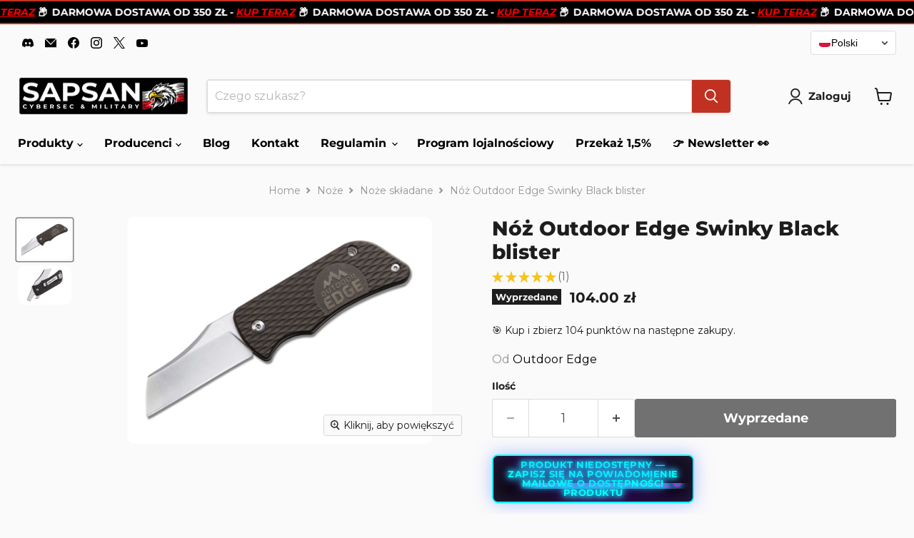

--- FILE ---
content_type: text/html; charset=utf-8
request_url: https://sapsan-sklep.pl/products/noz-outdoor-edge-swinky-black-blister
body_size: 111768
content:
<!doctype html>
<html class="no-js no-touch" lang="pl">
  <head><script>
  window.consentmo_gcm_initial_state = "2";
  window.consentmo_gcm_state = "1";
  window.consentmo_gcm_security_storage = "strict";
  window.consentmo_gcm_ad_storage = "marketing";
  window.consentmo_gcm_analytics_storage = "analytics";
  window.consentmo_gcm_functionality_storage = "functionality";
  window.consentmo_gcm_personalization_storage = "functionality";
  window.consentmo_gcm_ads_data_redaction = "true";
  window.consentmo_gcm_url_passthrough = "false";
  window.consentmo_gcm_data_layer_name = "dataLayer";
  
  // Google Consent Mode V2 integration script from Consentmo GDPR
  window.isenseRules = {};
  window.isenseRules.gcm = {
      gcmVersion: 2,
      integrationVersion: 3,
      customChanges: false,
      consentUpdated: false,
      initialState: 7,
      isCustomizationEnabled: false,
      adsDataRedaction: true,
      urlPassthrough: false,
      dataLayer: 'dataLayer',
      categories: { ad_personalization: "marketing", ad_storage: "marketing", ad_user_data: "marketing", analytics_storage: "analytics", functionality_storage: "functionality", personalization_storage: "functionality", security_storage: "strict"},
      storage: { ad_personalization: "false", ad_storage: "false", ad_user_data: "false", analytics_storage: "false", functionality_storage: "false", personalization_storage: "false", security_storage: "false", wait_for_update: 2000 }
  };
  if(window.consentmo_gcm_state !== null && window.consentmo_gcm_state !== "" && window.consentmo_gcm_state !== "0") {
    window.isenseRules.gcm.isCustomizationEnabled = true;
    window.isenseRules.gcm.initialState = window.consentmo_gcm_initial_state === null || window.consentmo_gcm_initial_state.trim() === "" ? window.isenseRules.gcm.initialState : window.consentmo_gcm_initial_state;
    window.isenseRules.gcm.categories.ad_storage = window.consentmo_gcm_ad_storage === null || window.consentmo_gcm_ad_storage.trim() === "" ? window.isenseRules.gcm.categories.ad_storage : window.consentmo_gcm_ad_storage;
    window.isenseRules.gcm.categories.ad_user_data = window.consentmo_gcm_ad_storage === null || window.consentmo_gcm_ad_storage.trim() === "" ? window.isenseRules.gcm.categories.ad_user_data : window.consentmo_gcm_ad_storage;
    window.isenseRules.gcm.categories.ad_personalization = window.consentmo_gcm_ad_storage === null || window.consentmo_gcm_ad_storage.trim() === "" ? window.isenseRules.gcm.categories.ad_personalization : window.consentmo_gcm_ad_storage;
    window.isenseRules.gcm.categories.analytics_storage = window.consentmo_gcm_analytics_storage === null || window.consentmo_gcm_analytics_storage.trim() === "" ? window.isenseRules.gcm.categories.analytics_storage : window.consentmo_gcm_analytics_storage;
    window.isenseRules.gcm.categories.functionality_storage = window.consentmo_gcm_functionality_storage === null || window.consentmo_gcm_functionality_storage.trim() === "" ? window.isenseRules.gcm.categories.functionality_storage : window.consentmo_gcm_functionality_storage;
    window.isenseRules.gcm.categories.personalization_storage = window.consentmo_gcm_personalization_storage === null || window.consentmo_gcm_personalization_storage.trim() === "" ? window.isenseRules.gcm.categories.personalization_storage : window.consentmo_gcm_personalization_storage;
    window.isenseRules.gcm.categories.security_storage = window.consentmo_gcm_security_storage === null || window.consentmo_gcm_security_storage.trim() === "" ? window.isenseRules.gcm.categories.security_storage : window.consentmo_gcm_security_storage;
    window.isenseRules.gcm.urlPassthrough = window.consentmo_gcm_url_passthrough === null || window.consentmo_gcm_url_passthrough.trim() === "" ? window.isenseRules.gcm.urlPassthrough : window.consentmo_gcm_url_passthrough;
    window.isenseRules.gcm.adsDataRedaction = window.consentmo_gcm_ads_data_redaction === null || window.consentmo_gcm_ads_data_redaction.trim() === "" ? window.isenseRules.gcm.adsDataRedaction : window.consentmo_gcm_ads_data_redaction;
    window.isenseRules.gcm.dataLayer = window.consentmo_gcm_data_layer_name === null || window.consentmo_gcm_data_layer_name.trim() === "" ? window.isenseRules.gcm.dataLayer : window.consentmo_gcm_data_layer_name;
  }
  window.isenseRules.initializeGcm = function (rules) {
    if(window.isenseRules.gcm.isCustomizationEnabled) {
      rules.initialState = window.isenseRules.gcm.initialState;
      rules.urlPassthrough = window.isenseRules.gcm.urlPassthrough === true || window.isenseRules.gcm.urlPassthrough === 'true';
      rules.adsDataRedaction = window.isenseRules.gcm.adsDataRedaction === true || window.isenseRules.gcm.adsDataRedaction === 'true';
    }
    
    let initialState = parseInt(rules.initialState);
    let marketingBlocked = initialState === 0 || initialState === 2 || initialState === 5 || initialState === 7;
    let analyticsBlocked = initialState === 0 || initialState === 3 || initialState === 6 || initialState === 7;
    let functionalityBlocked = initialState === 4 || initialState === 5 || initialState === 6 || initialState === 7;

    let gdprCache = localStorage.getItem('gdprCache') ? JSON.parse(localStorage.getItem('gdprCache')) : null;
    if (gdprCache && typeof gdprCache.updatedPreferences !== "undefined") {
      let updatedPreferences = gdprCache.updatedPreferences;
      marketingBlocked = parseInt(updatedPreferences.indexOf('marketing')) > -1;
      analyticsBlocked = parseInt(updatedPreferences.indexOf('analytics')) > -1;
      functionalityBlocked = parseInt(updatedPreferences.indexOf('functionality')) > -1;
    }

    Object.entries(rules.categories).forEach(category => {
      if(rules.storage.hasOwnProperty(category[0])) {
        switch(category[1]) {
          case 'strict':
            rules.storage[category[0]] = "granted";
            break;
          case 'marketing':
            rules.storage[category[0]] = marketingBlocked ? "denied" : "granted";
            break;
          case 'analytics':
            rules.storage[category[0]] = analyticsBlocked ? "denied" : "granted";
            break;
          case 'functionality':
            rules.storage[category[0]] = functionalityBlocked ? "denied" : "granted";
            break;
        }
      }
    });
    rules.consentUpdated = true;
    isenseRules.gcm = rules;
  }

  // Google Consent Mode - initialization start
  window.isenseRules.initializeGcm({
    ...window.isenseRules.gcm,
    adsDataRedaction: true,
    urlPassthrough: false,
    initialState: 7
  });

  /*
  * initialState acceptable values:
  * 0 - Set both ad_storage and analytics_storage to denied
  * 1 - Set all categories to granted
  * 2 - Set only ad_storage to denied
  * 3 - Set only analytics_storage to denied
  * 4 - Set only functionality_storage to denied
  * 5 - Set both ad_storage and functionality_storage to denied
  * 6 - Set both analytics_storage and functionality_storage to denied
  * 7 - Set all categories to denied
  */

  window[window.isenseRules.gcm.dataLayer] = window[window.isenseRules.gcm.dataLayer] || [];
  function gtag() { window[window.isenseRules.gcm.dataLayer].push(arguments); }
  gtag("consent", "default", isenseRules.gcm.storage);
  isenseRules.gcm.adsDataRedaction && gtag("set", "ads_data_redaction", isenseRules.gcm.adsDataRedaction);
  isenseRules.gcm.urlPassthrough && gtag("set", "url_passthrough", isenseRules.gcm.urlPassthrough);
</script>
<script type="text/javascript">
        window.isense_gdpr_privacy_policy_text = "Polityka prywatności";
        window.isense_gdpr_accept_button_text = "Akceptuj";
        window.isense_gdpr_close_button_text = "Zamknij";
        window.isense_gdpr_reject_button_text = "Odrzuć";
        window.isense_gdpr_change_cookies_text = "Preferencje";
        window.isense_gdpr_text = "Ta strona korzysta z plików cookie, aby zapewnić najlepszą jakość korzystania z naszej witryny.";
        window.isense_widget_content = "Preferencje plików cookie";

        window.isense_gdpr_strict_cookies_checkbox = "Ściśle wymagane pliki cookie";
        window.isense_gdpr_strict_cookies_text = "Te pliki cookie są wymagane do działania witryny i nie można ich wyłączyć. Takie pliki cookie są ustawiane wyłącznie w odpowiedzi na Twoje działania, takie jak język, waluta, sesja logowania, preferencje dotyczące prywatności. Możesz ustawić przeglądarkę tak, aby zablokować te pliki cookie, ale może to wpłynąć na sposób działania naszej witryny.";

        window.isense_gdpr_analytics_cookies_checkbox = "Analizy i statystyki";
        window.isense_gdpr_analytics_cookies_text = "Te pliki cookie pozwalają nam mierzyć ruch odwiedzających i widzieć źródła ruchu poprzez zbieranie informacji w zestawach danych. Pomagają nam również zrozumieć, które produkty i działania są bardziej popularne niż inne.";

        window.isense_gdpr_marketing_cookies_checkbox = "Marketing i retargeting";
        window.isense_gdpr_marketing_cookies_text = "Te pliki cookie są zwykle ustawiane przez naszych partnerów marketingowych i reklamowych. Mogą być przez nich wykorzystywane do tworzenia profilu Twoich zainteresowań, a następnie wyświetlania odpowiednich reklam. Jeśli nie zezwolisz na te pliki cookie, nie zobaczysz ukierunkowanych reklam dla Twoich interesów.";

        window.isense_gdpr_functionality_cookies_checkbox = "Funkcjonalne pliki cookie";
        window.isense_gdpr_functionality_cookies_text = "Te pliki cookie umożliwiają naszej witrynie oferowanie dodatkowych funkcji i ustawień osobistych. Mogą być ustawione przez nas lub przez zewnętrznych dostawców usług, których umieściliśmy na naszych stronach. Jeśli nie zezwolisz na te pliki cookie, te lub niektóre z tych usług może nie działać poprawnie.";

        window.isense_gdpr_popup_header = "Wybierz typ plików cookie, których używasz";

        
        window.isense_gdpr_popup_description = "";
        

        window.isense_gdpr_dismiss_button_text = "Zamknij";

        window.isense_gdpr_accept_selected_button_text = "Zapisz mój wybór";
        window.isense_gdpr_accept_all_button_text = "Zaakceptuj wszystko";
        window.isense_gdpr_reject_all_button_text = "Odrzuć wszystko";

        window.isense_gdpr_data_collection_text = "*Klikając w powyższe przyciski, wyrażam zgodę na zbieranie mojego adresu IP i adresu e-mail (jeśli jest zarejestrowany). Więcej informacji znajdziesz na <a href='https://sapsan-sklep.pl/pages/gdpr-compliance' target='_blank'>Zgodność z RODO</a>";
        window.isense_gdpr_data_collection_text_cpra = "*Klikając w powyższe przyciski, wyrażam zgodę na zbieranie mojego adresu IP i adresu e-mail (jeśli jest zarejestrowany). Więcej informacji znajdziesz na <a href='https://sapsan-sklep.pl/pages/gdpr-compliance' target='_blank'>Zgodność z RODO</a>";
        window.isense_gdpr_data_collection_text_vcdpa = "*Klikając w powyższe przyciski, wyrażam zgodę na zbieranie mojego adresu IP i adresu e-mail (jeśli jest zarejestrowany). Więcej informacji znajdziesz na <a href='https://sapsan-sklep.pl/pages/gdpr-compliance' target='_blank'>Zgodność z RODO</a>";
        window.isense_gdpr_data_collection_text_us = "*Klikając w powyższe przyciski, wyrażam zgodę na zbieranie mojego adresu IP i adresu e-mail (jeśli jest zarejestrowany). Więcej informacji znajdziesz na <a href='https://sapsan-sklep.pl/pages/gdpr-compliance' target='_blank'>Zgodność z RODO</a>";
        window.isense_gdpr_data_collection_text_appi = "*Klikając w powyższe przyciski, wyrażam zgodę na zbieranie mojego adresu IP i adresu e-mail (jeśli jest zarejestrowany). Więcej informacji znajdziesz na <a href='https://sapsan-sklep.pl/pages/gdpr-compliance' target='_blank'>Zgodność z RODO</a>";
        window.isense_gdpr_data_collection_text_pipeda = "*Klikając w powyższe przyciski, wyrażam zgodę na zbieranie mojego adresu IP i adresu e-mail (jeśli jest zarejestrowany). Więcej informacji znajdziesz na <a href='https://sapsan-sklep.pl/pages/gdpr-compliance' target='_blank'>Zgodność z RODO</a>";
        
        window.isense_gdpr_cookie__ab = "Ten plik cookie jest zazwyczaj dostarczany przez Shopify i jest używany w związku z dostępem do widoku administracyjnego platformy sklepu internetowego.";
        window.isense_gdpr_cookie__orig_referrer = "Ten plik cookie jest zazwyczaj dostarczany przez Shopify i służy do śledzenia stron docelowych.";
        window.isense_gdpr_cookie_identity_state = "Ten plik cookie jest zazwyczaj dostarczany przez Shopify i jest używany w związku z uwierzytelnianiem klienta.";
        window.isense_gdpr_cookie_identity_customer_account_number = "Ten plik cookie jest zazwyczaj dostarczany przez Shopify i jest używany w związku z uwierzytelnianiem klienta.";
        window.isense_gdpr_cookie__landing_page = "Ten plik cookie jest zazwyczaj dostarczany przez Shopify i służy do śledzenia stron docelowych.";
        window.isense_gdpr_cookie__secure_session_id = "Ten plik cookie jest zwykle dostarczany przez Shopify i służy do śledzenia sesji użytkownika poprzez wieloetapowy proces realizacji transakcji oraz do utrzymywania połączenia szczegółów zamówienia, płatności i wysyłki.";
        window.isense_gdpr_cookie_cart = "Ten plik cookie jest zazwyczaj dostarczany przez Shopify i jest używany w połączeniu z koszykiem.";
        window.isense_gdpr_cookie_cart_sig = "Ten plik cookie jest zwykle dostarczany przez Shopify i jest używany w związku z realizacją transakcji. Służy do weryfikacji integralności wózka i zapewnienia wykonania niektórych operacji na wózku.";
        window.isense_gdpr_cookie_cart_ts = "Ten plik cookie jest zwykle dostarczany przez Shopify i jest używany w związku z realizacją transakcji.";
        window.isense_gdpr_cookie_cart_ver = "Ten plik cookie jest zazwyczaj dostarczany przez Shopify i jest używany w związku z koszykiem.";
        window.isense_gdpr_cookie_cart_currency = "Ten plik cookie jest zwykle dostarczany przez Shopify i jest ustawiany po zakończeniu realizacji transakcji, aby zapewnić, że nowe koszyki są w tej samej walucie, co ostatnia realizacja transakcji.";
        window.isense_gdpr_cookie_tracked_start_checkout = "Ten plik cookie jest zwykle dostarczany przez Shopify i jest używany w związku z realizacją transakcji.";
        window.isense_gdpr_cookie_storefront_digest = "Ten plik cookie jest zwykle dostarczany przez Shopify i przechowuje skrót hasła do witryny sklepowej, umożliwiając sprzedawcom podgląd ich witryny sklepowej, gdy jest ona chroniona hasłem.";
        window.isense_gdpr_cookie_checkout_token = "Ten plik cookie jest zazwyczaj dostarczany przez Shopify i jest używany w związku z usługą kasy.";
        window.isense_gdpr_cookie__shopify_m = "Ten plik cookie jest zazwyczaj dostarczany przez Shopify i służy do zarządzania ustawieniami prywatności klienta.";
        window.isense_gdpr_cookie__shopify_tm = "Ten plik cookie jest zazwyczaj dostarczany przez Shopify i służy do zarządzania ustawieniami prywatności klienta.";
        window.isense_gdpr_cookie__shopify_tw = "Ten plik cookie jest zazwyczaj dostarczany przez Shopify i służy do zarządzania ustawieniami prywatności klienta.";
        window.isense_gdpr_cookie__tracking_consent = "Ten plik cookie jest zazwyczaj dostarczany przez Shopify i służy do przechowywania preferencji użytkownika, jeśli sprzedawca skonfigurował zasady prywatności w regionie odwiedzającego.";
        window.isense_gdpr_cookie_secure_customer_sig = "Ten plik cookie jest zazwyczaj dostarczany przez Shopify i jest używany w związku z logowaniem klienta.";
        window.isense_gdpr_cookie__shopify_y = "Ten plik cookie jest powiązany z pakietem analitycznym Shopify.";
        window.isense_gdpr_cookie_customer_auth_provider = "Ten plik cookie jest powiązany z pakietem analitycznym Shopify.";
        window.isense_gdpr_cookie_customer_auth_session_created_at = "Ten plik cookie jest powiązany z pakietem analitycznym Shopify.";
        window.isense_gdpr_cookie__y = "Ten plik cookie jest powiązany z pakietem analitycznym Shopify.";
        window.isense_gdpr_cookie__shopify_s = "Ten plik cookie jest powiązany z pakietem analitycznym Shopify.";
        window.isense_gdpr_cookie__shopify_fs = "Ten plik cookie jest powiązany z pakietem analitycznym Shopify.";
        window.isense_gdpr_cookie__ga = "Ta nazwa pliku cookie jest powiązana z Google Universal Analytics";
        window.isense_gdpr_cookie__gid = "Ta nazwa pliku cookie jest powiązana z Google Universal Analytics.";
        window.isense_gdpr_cookie__gat = "Ta nazwa pliku cookie jest powiązana z Google Universal Analytics.";
        window.isense_gdpr_cookie__shopify_sa_t = "Ten plik cookie jest powiązany z pakietem analitycznym Shopify dotyczącym marketingu i poleceń.";
        window.isense_gdpr_cookie__shopify_sa_p = "Ten plik cookie jest powiązany z pakietem analitycznym Shopify dotyczącym marketingu i poleceń.";
        window.isense_gdpr_cookie_IDE = "Ta domena jest własnością firmy Doubleclick (Google). Główna działalność biznesowa to: Doubleclick to giełda reklamowa Google do licytacji w czasie rzeczywistym";
        window.isense_gdpr_cookie__s = "Ten plik cookie jest powiązany z pakietem analitycznym Shopify.";
        window.isense_gdpr_cookie_GPS = "Ten plik cookie jest powiązany z serwisem YouTube, który gromadzi dane użytkownika za pośrednictwem filmów osadzonych w witrynach internetowych, które są agregowane z danymi profilowymi z innych usług Google w celu wyświetlania ukierunkowanych reklam odwiedzającym sieć w szerokim zakresie ich własnych i innych witryn internetowych.";
        window.isense_gdpr_cookie_PREF = "Ten plik cookie, który może być ustawiony przez Google lub Doubleclick, może być używany przez partnerów reklamowych do tworzenia profilu zainteresowań w celu wyświetlania odpowiednich reklam w innych witrynach.";
        window.isense_gdpr_cookie_BizoID = "To jest plik cookie firmy Microsoft MSN, który umożliwia udostępnianie treści opartych na użytkownikach.";
        window.isense_gdpr_cookie__fbp = "Używany przez Facebooka do dostarczania szeregu produktów reklamowych, takich jak licytowanie w czasie rzeczywistym od zewnętrznych reklamodawców.";
        window.isense_gdpr_cookie___adroll = "Ten plik cookie jest powiązany z AdRoll";
        window.isense_gdpr_cookie___adroll_v4 = "Ten plik cookie jest powiązany z AdRoll";
        window.isense_gdpr_cookie___adroll_fpc = "Ten plik cookie jest powiązany z AdRoll";
        window.isense_gdpr_cookie___ar_v4 = "Ten plik cookie jest powiązany z AdRoll";
        window.isense_gdpr_cookie_cookieconsent_preferences_disabled = "Ten plik cookie jest powiązany z aplikacją Consentmo Zgodność z RODO i służy do przechowywania zgody klienta.";
        window.isense_gdpr_cookie_cookieconsent_status = "Ten plik cookie jest powiązany z aplikacją Consentmo Zgodność z RODO i służy do przechowywania zgody klienta.";
        window.isense_gdpr_cookie_no_info = "Nie ma jeszcze informacji o tym pliku cookie.";
        window.isense_gdpr_cookie__customer_account_shop_sessions = "Używany w połączeniu z plikiem cookie _secure_account_session_id do śledzenia sesji użytkowników dla nowych kont klientów.";
        window.isense_gdpr_cookie__secure_account_session_id = "Służy do śledzenia sesji użytkowników dla nowych kont klientów.";
        window.isense_gdpr_cookie__shopify_country = "W przypadku sklepów, w których strona z walutą/ceną jest określana przez GeoIP, ten plik cookie przechowuje znalezioną przez nas stronę. Ten plik cookie pomaga uniknąć weryfikacji GeoIP po pierwszej aplikacji.";
        window.isense_gdpr_cookie__storefront_u = "Służy do ułatwienia aktualizacji informacji o koncie klienta.";
        window.isense_gdpr_cookie__cmp_a = "Służy do zarządzania ustawieniami prywatności klientów.";
        window.isense_gdpr_cookie_checkout = "Używane w związku z płatnościami.";
        window.isense_gdpr_cookie_customer_account_locale = "Używane w związku z nowymi kontami klientów.";
        window.isense_gdpr_cookie_dynamic_checkout_shown_on_cart = "Używane w związku z płatnościami.";
        window.isense_gdpr_cookie_hide_shopify_pay_for_checkout = "Używane w związku z płatnościami.";
        window.isense_gdpr_cookie_shopify_pay = "Używane w związku z płatnościami.";
        window.isense_gdpr_cookie_shopify_pay_redirect = "Używane w związku z płatnościami.";
        window.isense_gdpr_cookie_shop_pay_accelerated = "Używane w związku z płatnościami.";
        window.isense_gdpr_cookie_keep_alive = "Używane w połączeniu z lokalizacją kupującego.";
        window.isense_gdpr_cookie_source_name = "Używany w połączeniu z aplikacjami mobilnymi, aby zapewnić spersonalizowane zachowanie przy kasie podczas przeglądania kompatybilnego sklepu z aplikacjami mobilnymi.";
        window.isense_gdpr_cookie_master_device_id = "Używane w połączeniu z loginem sprzedawcy.";
        window.isense_gdpr_cookie_previous_step = "Używane w związku z płatnościami.";
        window.isense_gdpr_cookie_discount_code = "Używane w związku z płatnościami.";
        window.isense_gdpr_cookie_remember_me = "Używane w związku z płatnościami.";
        window.isense_gdpr_cookie_checkout_session_lookup = "Używane w związku z płatnościami.";
        window.isense_gdpr_cookie_checkout_prefill = "Używane w związku z płatnościami.";
        window.isense_gdpr_cookie_checkout_queue_token = "Używane w związku z płatnościami.";
        window.isense_gdpr_cookie_checkout_queue_checkout_token = "Używane w związku z płatnościami.";
        window.isense_gdpr_cookie_checkout_worker_session = "Używane w związku z płatnościami.";
        window.isense_gdpr_cookie_checkout_session_token = "Używane w związku z płatnościami.";
        window.isense_gdpr_cookie_cookietest = "Skorzystaj z niego, aby mieć pewność, że nasze systemy działają prawidłowo.";
        window.isense_gdpr_cookie_order = "Używane w połączeniu ze stroną statusu zamówienia.";
        window["isense_gdpr_cookie_identity-state"] = "Jest używany w związku z identyfikacją użytkownika.";
        window.isense_gdpr_cookie_card_update_verification_id = "Używane w związku z płatnościami.";
        window.isense_gdpr_cookie_customer_account_new_login = "Jest używany w związku z identyfikacją użytkownika.";
        window.isense_gdpr_cookie_customer_account_preview = "Jest używany w związku z identyfikacją użytkownika.";
        window.isense_gdpr_cookie_customer_payment_method = "Używane w związku z płatnościami.";
        window.isense_gdpr_cookie_customer_shop_pay_agreement = "Używane w związku z płatnościami.";
        window.isense_gdpr_cookie_pay_update_intent_id = "Używane w związku z płatnościami.";
        window.isense_gdpr_cookie_localization = "Używane w związku z płatnościami.";
        window.isense_gdpr_cookie_profile_preview_token = "Używane w związku z płatnościami.";
        window.isense_gdpr_cookie_login_with_shop_finalize = "Jest używany w związku z identyfikacją użytkownika.";
        window.isense_gdpr_cookie_preview_theme = "Jest używany w połączeniu z edytorem motywów.";
        window["isense_gdpr_cookie_shopify-editor-unconfirmed-settings"] = "Jest używany w połączeniu z edytorem motywów.";
        window["isense_gdpr_cookie_wpm-test-cookie"] = "Skorzystaj z niego, aby mieć pewność, że nasze systemy działają prawidłowo";

        window.isense_gdpr_cookie__ab_duration = "2 tygodnie";
        window.isense_gdpr_cookie__orig_referrer_duration = "2 tygodnie";
        window.isense_gdpr_cookie_identity_state_duration = "1 dzień";
        window.isense_gdpr_cookie_identity_customer_account_number_duration = "12 tygodnie";
        window.isense_gdpr_cookie__landing_page_duration = "2 tygodnie";
        window.isense_gdpr_cookie__secure_session_id_duration = "1 dzień";
        window.isense_gdpr_cookie_cart_duration = "2 tygodnie";
        window.isense_gdpr_cookie_cart_sig_duration = "2 tygodnie";
        window.isense_gdpr_cookie_cart_ts_duration = "2 tygodnie";
        window.isense_gdpr_cookie_cart_ver_duration = "2 tygodnie";
        window.isense_gdpr_cookie_cart_currency_duration = "2 tygodnie";
        window.isense_gdpr_cookie_tracked_start_checkout_duration = "1 rok";
        window.isense_gdpr_cookie_storefront_digest_duration = "2 lata";
        window.isense_gdpr_cookie_checkout_token_duration = "1 rok";
        window.isense_gdpr_cookie__shopify_m_duration = "1 rok";
        window.isense_gdpr_cookie__shopify_tm_duration = "30 minuty";
        window.isense_gdpr_cookie__shopify_tw_duration = "2 tygodnie";
        window.isense_gdpr_cookie__tracking_consent_duration = "1 rok";
        window.isense_gdpr_cookie_secure_customer_sig_duration = "1 rok";
        window.isense_gdpr_cookie__shopify_y_duration = "1 rok";
        window.isense_gdpr_cookie_customer_auth_provider_duration = "sesja";
        window.isense_gdpr_cookie_customer_auth_session_created_at_duration = "sesja";
        window.isense_gdpr_cookie__y_duration = "1 rok";
        window.isense_gdpr_cookie__shopify_s_duration = "30 minuty";
        window.isense_gdpr_cookie__shopify_fs_duration = "30 minuty";
        window.isense_gdpr_cookie__ga_duration = "2 lata";
        window.isense_gdpr_cookie__gid_duration = "1 dzień";
        window.isense_gdpr_cookie__gat_duration = "1 minuta";
        window.isense_gdpr_cookie__shopify_sa_t_duration = "30 minuty";
        window.isense_gdpr_cookie__shopify_sa_p_duration = "30 minuty";
        window.isense_gdpr_cookie_IDE_duration = "2 lata";
        window.isense_gdpr_cookie__s_duration = "30 minuty";
        window.isense_gdpr_cookie_GPS_duration = "sesja";
        window.isense_gdpr_cookie_PREF_duration = "8 miesiące";
        window.isense_gdpr_cookie_BizoID_duration = "1 miesiąc";
        window.isense_gdpr_cookie__fbp_duration = "3 miesiące";
        window.isense_gdpr_cookie___adroll_duration = "1 rok";
        window.isense_gdpr_cookie___adroll_v4_duration = "1 rok";
        window.isense_gdpr_cookie___adroll_fpc_duration = "1 rok";
        window.isense_gdpr_cookie___ar_v4_duration = "1 rok";
        window.isense_gdpr_cookie_cookieconsent_preferences_disabled_duration = "1 dzień";
        window.isense_gdpr_cookie_cookieconsent_status_duration = "1 rok";
        window.isense_gdpr_cookie_no_info_duration = "nieznany";
        window.isense_gdpr_cookie__customer_account_shop_sessions_duration = "30 dzień";
        window.isense_gdpr_cookie__secure_account_session_id_duration = "30 dzień";
        window.isense_gdpr_cookie__shopify_country_duration = "sesja";
        window.isense_gdpr_cookie__storefront_u_duration = "1 minuta";
        window.isense_gdpr_cookie__cmp_a_duration = "1 dzień";
        window.isense_gdpr_cookie_checkout_duration = "4 tygodnie";
        window.isense_gdpr_cookie_customer_account_locale_duration = "1 rok";
        window.isense_gdpr_cookie_dynamic_checkout_shown_on_cart_duration = "30 minuty";
        window.isense_gdpr_cookie_hide_shopify_pay_for_checkout_duration = "sesja";
        window.isense_gdpr_cookie_shopify_pay_duration = "1 rok";
        window.isense_gdpr_cookie_shopify_pay_redirect_duration = "60 minuty";
        window.isense_gdpr_cookie_shop_pay_accelerated_duration = "1 rok";
        window.isense_gdpr_cookie_keep_alive_duration = "2 tygodnie";
        window.isense_gdpr_cookie_source_name_duration = "sesja";
        window.isense_gdpr_cookie_master_device_id_duration = "2 lata";
        window.isense_gdpr_cookie_previous_step_duration = "1 rok";
        window.isense_gdpr_cookie_discount_code_duration = "sesja";
        window.isense_gdpr_cookie_remember_me_duration = "1 rok";
        window.isense_gdpr_cookie_checkout_session_lookup_duration = "3 tygodnie";
        window.isense_gdpr_cookie_checkout_prefill_duration = "5 minuty";
        window.isense_gdpr_cookie_checkout_queue_token_duration = "1 rok";
        window.isense_gdpr_cookie_checkout_queue_checkout_token_duration = "1 rok";
        window.isense_gdpr_cookie_checkout_worker_session_duration = "3 dzień";
        window.isense_gdpr_cookie_checkout_session_token_duration = "3 tygodnie";
        window.isense_gdpr_cookie_cookietest_duration = "1 minuta";
        window.isense_gdpr_cookie_order_duration = "3 tygodnie";
        window["isense_gdpr_cookie_identity-state_duration"] = "1 dzień";
        window.isense_gdpr_cookie_card_update_verification_id_duration = "1 dzień";
        window.isense_gdpr_cookie_customer_account_new_login_duration = "20 minuty";
        window.isense_gdpr_cookie_customer_account_preview_duration = "7 dzień";
        window.isense_gdpr_cookie_customer_payment_method_duration = "60 minuty";
        window.isense_gdpr_cookie_customer_shop_pay_agreement_duration = "1 minuta";
        window.isense_gdpr_cookie_pay_update_intent_id_duration = "20 minuty";
        window.isense_gdpr_cookie_localization_duration = "2 tygodnie";
        window.isense_gdpr_cookie_profile_preview_token_duration = "5 minuty";
        window.isense_gdpr_cookie_login_with_shop_finalize_duration = "5 minuty";
        window.isense_gdpr_cookie_preview_theme_duration = "sesja";
        window["isense_gdpr_cookie_shopify-editor-unconfirmed-settings_duration"] = "1 dzień";
        window["isense_gdpr_cookie_wpm-test-cookie_duration"] = "sesja";

        window.isense_gdpr_cookie__ab_provider = "Shopify";
        window.isense_gdpr_cookie__orig_referrer_provider = "Shopify";
        window.isense_gdpr_cookie_identity_state_provider = "Shopify";
        window.isense_gdpr_cookie_identity_customer_account_number_provider = "Shopify";
        window.isense_gdpr_cookie__landing_page_provider = "Shopify";
        window.isense_gdpr_cookie__secure_session_id_provider = "Shopify";
        window.isense_gdpr_cookie_cart_provider = "Shopify";
        window.isense_gdpr_cookie_cart_sig_provider = "Shopify";
        window.isense_gdpr_cookie_cart_ts_provider = "Shopify";
        window.isense_gdpr_cookie_cart_ver_provider = "Shopify";
        window.isense_gdpr_cookie_cart_currency_provider = "Shopify";
        window.isense_gdpr_cookie_tracked_start_checkout_provider = "Shopify";
        window.isense_gdpr_cookie_storefront_digest_provider = "Shopify";
        window.isense_gdpr_cookie_checkout_token_provider = "Shopify";
        window.isense_gdpr_cookie__shopify_m_provider = "Shopify";
        window.isense_gdpr_cookie__shopify_tm_provider = "Shopify";
        window.isense_gdpr_cookie__shopify_tw_provider = "Shopify";
        window.isense_gdpr_cookie__tracking_consent_provider = "Shopify";
        window.isense_gdpr_cookie_secure_customer_sig_provider = "Shopify";
        window.isense_gdpr_cookie__shopify_y_provider = "Shopify";
        window.isense_gdpr_cookie_customer_auth_provider_provider = "Shopify";
        window.isense_gdpr_cookie_customer_auth_session_created_at_provider = "Shopify";
        window.isense_gdpr_cookie__y_provider = "Shopify";
        window.isense_gdpr_cookie__shopify_s_provider = "Shopify";
        window.isense_gdpr_cookie__shopify_fs_provider = "Shopify";
        window.isense_gdpr_cookie__ga_provider = "Google Analytics";
        window.isense_gdpr_cookie__gid_provider = "Google Analytics";
        window.isense_gdpr_cookie__gat_provider = "Google Analytics";
        window.isense_gdpr_cookie__shopify_sa_t_provider = "Shopify";
        window.isense_gdpr_cookie__shopify_sa_p_provider = "Shopify";
        window.isense_gdpr_cookie_IDE_provider = "Google DoubleClick";
        window.isense_gdpr_cookie__s_provider = "Shopify";
        window.isense_gdpr_cookie_GPS_provider = "Youtube";
        window.isense_gdpr_cookie_PREF_provider = "Youtube";
        window.isense_gdpr_cookie_BizoID_provider = "LinkedIn";
        window.isense_gdpr_cookie__fbp_provider = "Meta Platforms, Inc.";
        window.isense_gdpr_cookie___adroll_provider = "Adroll Group";
        window.isense_gdpr_cookie___adroll_v4_provider = "Adroll Group";
        window.isense_gdpr_cookie___adroll_fpc_provider = "Adroll Group";
        window.isense_gdpr_cookie___ar_v4_provider = "Adroll Group";
        window.isense_gdpr_cookie_cookieconsent_preferences_disabled_provider = "GDPR/CCPA + Cookie management";
        window.isense_gdpr_cookie_cookieconsent_status_provider = "GDPR/CCPA + Cookie management";
        window.isense_gdpr_cookie_no_info_provider = "unknown";
    </script>
  <script>
    window.Store = window.Store || {};
    window.Store.id = 51601440953;
  </script>




    
    <meta charset='utf-8'>
  
  <style id="critical-css-product">.atc-banner--outer,.message-banner--outer,.navmenu-meganav-wrapper,.product-section--container,.product__container,.site-header-main,.site-navigation{--layout-container-max-width:1400px;--layout-container-gutter:10px;max-width:var(--layout-container-max-width);padding-right:10px;padding-left:10px;margin-right:auto;margin-left:auto}#shopify-product-reviews,.disclosure-list{border:1px solid rgba(128,128,128,.16);box-shadow:0 1px 4px #8080801c}.product-section--container{margin-top:3.125rem}.product-section--content{margin-top:1.25rem}@media screen and (max-width:719px){.product-gallery,.product-main{padding-right:10px;padding-left:10px}}@media screen and (min-width:720px){.atc-banner--outer,.message-banner--outer,.navmenu-meganav-wrapper,.product-section--container,.product__container,.site-header-main,.site-navigation{--layout-container-gutter:15px;padding-right:15px;padding-left:15px}}:root{--font-size-heading-large:2.125rem;--font-size-heading-medium:1.875rem;--font-size-heading-1:1.75rem;--font-size-heading-2:1.625rem;--font-size-heading-3:1.5rem;--font-size-heading-4:1.25rem;--font-size-heading-5:1.125rem;--font-size-heading-6:1.125rem;--font-size-body-larger:1.375rem;--font-size-body-large:1.25rem;--font-size-body-medium:1.125rem;--font-size-body:1rem;--font-size-body-small:.9375rem;--font-size-body-smaller:.875rem;--font-size-body-smallest:.8125rem;--font-size-body-tiny:.75rem;--font-size-button-small:.875rem;--font-size-button-medium:1rem;--font-size-button-large:1.125rem;--font-size-button-x-large:1.3125rem;--font-size-menu-large:1.0625rem;--font-size-menu:1rem;--font-size-input:1rem;--font-size-section-heading:1.25rem;--font-size-menu-body-medium:1.125rem;--font-size-menu-body-small:.9375rem;--font-size-heading-body-small:.9375rem;--font-size-heading-body-smaller:.875rem;--font-size-heading-slideshow:1.9921875rem}@media screen and (max-width:719px){:root{--font-size-heading-large:1.9921875rem}}@media screen and (max-width:859px){:root{--font-size-heading-medium:1.7578125rem;--font-size-heading-1:1.640625rem;--font-size-heading-2:1.5234375rem;--font-size-heading-3:1.40625rem;--font-size-heading-4:1.171875rem;--font-size-heading-5:1.0546875rem;--font-size-heading-6:1.0546875rem;--font-size-body-larger:1.2890625rem;--font-size-body-large:1.171875rem;--font-size-body-medium:1.0546875rem;--font-size-body:.9375rem;--font-size-body-small:.87890625rem;--font-size-body-smaller:.8203125rem;--font-size-body-smallest:.76171875rem;--font-size-body-tiny:.703125rem;--font-size-button-small:.8203125rem;--font-size-button-medium:.875rem;--font-size-button-large:.9921875rem;--font-size-button-x-large:1.16796875rem;--font-size-menu-large:.93359375rem;--font-size-menu:.9375rem;--font-size-input:.9375rem;--font-size-section-heading:1.171875rem;--font-size-menu-body-medium:1.0546875rem;--font-size-menu-body-small:.87890625rem;--font-size-heading-body-small:.87890625rem;--font-size-heading-body-smaller:.8203125rem;--font-size-heading-slideshow:1.9921875rem}}html{font-family:sans-serif;line-height:1.15;-ms-text-size-adjust:100%;-webkit-text-size-adjust:100%}body{margin:0}article,footer,header,nav,section{display:block}h1{font-size:2em;margin:.67em 0}figure,main{display:block}figure{margin:1em 40px}a{background-color:transparent;-webkit-text-decoration-skip:objects}strong{font-weight:inherit}strong{font-weight:bolder}img{border-style:none}svg:not(:root){overflow:hidden}button,input{font-family:sans-serif;font-size:100%;line-height:1.15;margin:0}button,input{overflow:visible}button{text-transform:none}[type=submit],button,html [type=button]{-webkit-appearance:button}[type=button]::-moz-focus-inner,[type=submit]::-moz-focus-inner,button::-moz-focus-inner{border-style:none;padding:0}[type=button]:-moz-focusring,[type=submit]:-moz-focusring,button:-moz-focusring{outline:ButtonText dotted 1px}[type=number]::-webkit-inner-spin-button,[type=number]::-webkit-outer-spin-button{height:auto}::-webkit-file-upload-button{-webkit-appearance:button;font:inherit}details{display:block}summary{display:list-item}template{display:none}.shopify-cross-border{display:flex}.no-js .selectors-form--no-js-hidden{display:none}.disclosure{--disclosure-max-height:300px;--disclosure-min-height:92px;--disclosure-toggle-text-color:black;--disclosure-toggle-background-color:transparent;--disclosure-toggle-border-color:black;--disclosure-toggle-svg-color:black;--disclosure-text-color:black;--disclosure-background-color:white;--disclosure-border-color:black;position:relative;display:inline-block}.disclosure__toggle{width:auto;padding:5px 32px 4px 11px;color:#000;background-color:transparent;border:1px solid #000;-webkit-appearance:none;appearance:none}@supports (color:var(--disclosure-toggle-text-color)){.disclosure__toggle{color:var(--disclosure-toggle-text-color);background-color:var(--disclosure-toggle-background-color);border:1px solid var(--disclosure-toggle-border-color)}}.disclosure__toggle:after{position:absolute;top:50%;right:11px;width:10px;height:7.5px;content:"";transform:translateY(-50%)}@supports ((-webkit-mask-image:var(--disclosure-toggle-svg)) or (mask-image:var(--disclosure-toggle-svg))){.disclosure__toggle:after{background-color:var(--disclosure-toggle-svg-color);background-image:none;-webkit-mask-image:var(--disclosure-toggle-svg);mask-image:var(--disclosure-toggle-svg);-webkit-mask-size:cover;mask-size:cover}}.disclosure-list{position:absolute;bottom:115%;display:none;max-height:300px;min-height:92px;max-width:250px;min-width:200px;padding:11px 0;margin:0;overflow-y:auto;list-style:none;background-color:#fff;border:1px solid #000;border-radius:0}@supports (max-height:var(--disclosure-max-height)){.disclosure-list{max-height:var(--disclosure-max-height);min-height:var(--disclosure-min-height);background-color:var(--disclosure-background-color);border:1px solid var(--disclosure-border-color)}}.disclosure-list__item{display:block;padding:5px 25px 4px 15px;text-align:left;text-decoration:none;border-bottom:1px solid transparent}.disclosure-list__item--current{text-decoration:underline}.disclosure-list__option{color:inherit;text-decoration:inherit}h1,h2{font-family:Montserrat,sans-serif;font-style:normal;font-weight:800;letter-spacing:0}h1,h2{text-transform:none}h1{font-size:var(--font-size-heading-1)}h2{font-size:var(--font-size-heading-2)}.mobile-nav-content .navmenu-depth-1>.navmenu-item>.navmenu-link,.navmenu-meganav.navmenu-meganav--desktop .navmenu-item-text,.site-header-actions,.site-navigation .navmenu-depth-1>li>a,.site-navigation a,.site-navigation summary{font-family:Montserrat,sans-serif;font-style:normal;font-weight:700;font-size:var(--font-size-menu);letter-spacing:0}.mobile-nav-content .navmenu-depth-1>.navmenu-item>.navmenu-link,.navmenu-meganav.navmenu-meganav--desktop .navmenu-item-text,.site-header-actions,.site-navigation .navmenu-depth-1>li>a,.site-navigation a,.site-navigation summary{text-transform:none}.button-primary,.button-secondary,.live-search-button,.product-form--atc-button{font-size:var(--font-size-button-small);padding:.625rem 1rem;letter-spacing:0;font-family:Montserrat,sans-serif;font-style:normal;font-weight:700;display:inline-block;text-decoration:none;border-radius:3px}.button-primary,.button-secondary,.live-search-button,.product-form--atc-button{text-transform:none}.atc-banner--outer,.message-banner--outer,.navmenu-meganav-wrapper,.product__container,.site-header-main,.site-navigation{--layout-container-max-width:1400px;--layout-container-gutter:10px;max-width:var(--layout-container-max-width);padding-right:10px;padding-left:10px;margin-right:auto;margin-left:auto}@media screen and (min-width:720px){.atc-banner--outer,.message-banner--outer,.navmenu-meganav-wrapper,.product__container,.site-header-main,.site-navigation{--layout-container-gutter:15px;padding-right:15px;padding-left:15px}}@media screen and (min-width:1024px){.atc-banner--outer,.message-banner--outer,.navmenu-meganav-wrapper,.product__container,.site-header-main,.site-navigation{--layout-container-gutter:25px;padding-right:25px;padding-left:25px}}.site-header-main:after,.site-header-main:before,.site-navigation-wrapper:after,.site-navigation-wrapper:before{display:table;content:""}.site-header-main:after,.site-navigation-wrapper:after{clear:both}.site-navigation .navmenu-depth-2 .navmenu-link,.site-navigation .navmenu-meganav-standard__image-link{color:#1d1d1d;text-decoration:none}.live-search-takeover-cancel,.product-vendor a{color:#000;text-decoration:none}.disclosure-list{border:1px solid rgba(128,128,128,.16);box-shadow:0 1px 4px #8080801c}.atc-banner--close,.live-search-takeover-cancel,.message-banner--close,.modal-close,.product-gallery--media-thumbnail{font-family:Montserrat,sans-serif;font-style:normal;font-weight:700;padding:0;background:0 0;border:0;-webkit-appearance:none;appearance:none}.live-search-button{position:relative;transform:none}.live-search-button .search-icon--active,.live-search-button .search-icon--inactive{display:inline-block}.live-search-button svg{display:block;width:100%;height:100%}.live-search-button .search-icon--inactive{width:20px;height:21px;opacity:1}.live-search-button .search-icon--active{position:absolute;top:50%;left:50%;width:26px;height:26px;margin-top:-13px;margin-left:-13px;opacity:0;visibility:hidden;animation:.7s cubic-bezier(.69,.31,.56,.83) infinite rotate}.navmenu-meganav-standard__image-container .navmenu-meganav-standard__image-link .navmenu-meganav-standard__image{transform:scale(1)}.button-primary{color:#fff;background-color:#c13121;border:1px solid #c13121}.button-secondary{color:#c13121;background-color:#fff;border:1px solid #ddd}.rte{font-size:var(--font-size-body);line-height:1.625}.rte p{margin-top:1rem;margin-bottom:1rem}.no-label .form-field-input{padding-top:.9375rem;padding-bottom:.9375rem}.form-field-input{font-family:Montserrat,sans-serif;font-style:normal;font-weight:400;font-size:var(--font-size-body);z-index:1;width:100%;padding:1.5rem .625rem .375rem;color:#4d4d4d;background-color:#fff;border:1px solid #ddd;border-radius:3px}.form-field-input{width:100%;font-size:1rem}.form-field{position:relative}.placeholder--image{display:block;background-color:#ededed;fill:#b0b0b0}.placeholder--content-image{fill:#ededed}.placeholder--content-text{background-color:#ededed}.navmenu-meganav-standard__image{background:#ededed}html{box-sizing:border-box}*,:after,:before{box-sizing:inherit}*{-moz-osx-font-smoothing:grayscale;-webkit-font-smoothing:antialiased;-webkit-text-size-adjust:none}body,html{background-color:#fff}html{height:100%;scroll-behavior:smooth}html:before{display:none;content:"XXXS,XXS,XS,S,M,L,XL,XXL,XXXL"}html:after{display:none;content:"XXXS"}@media screen and (min-width:480px){html:after{content:"XXS"}}@media screen and (min-width:680px){html:after{content:"XS"}}@media screen and (min-width:720px){html:after{content:"S"}}@media screen and (min-width:860px){html:after{content:"M"}}body{font-family:Montserrat,sans-serif;font-style:normal;font-weight:400;font-size:var(--font-size-body);width:100%;color:#1d1d1d}strong{font-weight:700}em,em strong{font-style:italic}.visually-hidden{position:absolute!important;width:1px;height:1px;padding:0;margin:-1px;overflow:hidden;clip:rect(1px,1px,1px,1px);border:0}.skip-to-main{font-size:var(--font-size-body);position:absolute;top:0;left:-9999px;color:#000;background:#fff;text-decoration:none;padding:1em}@media (prefers-reduced-motion:reduce){*,:after,:before{animation-duration:1ms!important;animation-iteration-count:1!important;scroll-behavior:auto!important}}.site-header{position:relative;top:0;left:0;z-index:1110;width:100%;background-color:#fff}.site-header{box-shadow:0 1px 4px #80808040}.site-header-wrapper{position:relative;z-index:1100;display:contents;width:100%;color:#1d1d1d}.site-header-main{position:relative;z-index:1100;padding-top:10px;padding-bottom:10px;background-color:#fff}@media screen and (min-width:680px){.site-header-main{display:flex;align-items:flex-start;padding-left:0;padding-right:0}}@media screen and (min-width:720px){.site-header-main{padding-right:5px;padding-left:5px}}@media screen and (min-width:1024px){html:after{content:"L"}.site-header-main{align-items:center;padding:20px 10px 10px}}.site-header-main.site-header--full-width{width:100%;max-width:100%}.site-header-main-content{margin-right:auto;margin-left:auto;font-size:0}@media screen and (min-width:680px){.site-header-main .live-search{flex:1 1 auto;margin-top:0;margin-right:.5rem}.site-header-main-content{display:flex;align-items:center;flex-wrap:wrap;flex:1 1 auto;margin:0}}@media screen and (min-width:1024px){.site-header-main .live-search{margin-right:2.5rem}.site-header-main-content{flex-wrap:nowrap;justify-content:center;margin-right:2.5rem;margin-left:15px}}.site-header-logo{margin-right:auto;margin-left:auto;text-align:center;vertical-align:middle}@media screen and (max-width:679px){.site-header-logo{display:table;min-height:46px}[data-site-header-mobile-search-button] .site-header-logo{max-width:calc((50% - 77px)*2)}}@media screen and (min-width:680px){.site-header-logo{flex:0 0 auto;margin:0 1rem 0 .375rem}.site-logo{max-height:none}}@media screen and (max-width:719px){body{font-size:var(--font-size-body-small)}.site-header-main[data-site-header-mobile-search-button] .live-search:not(.live-search--takeover){display:none}.site-header-logo{margin:0 auto}}@media screen and (min-width:1024px){.site-header-logo{display:inline-block;height:auto;margin-right:25px;margin-left:0;text-align:left}}.site-logo{display:block;max-width:100%;color:currentColor;text-decoration:none}@media screen and (max-width:679px){.site-logo{display:table-cell;vertical-align:middle}}@media screen and (min-width:1024px){.site-logo{display:inline-block;margin-left:0}}.site-logo-image{display:block;max-width:100%;margin-right:auto;margin-left:auto}.site-header-cart,.site-header-menu-toggle,.site-header-mobile-search-button{position:absolute;top:10px;bottom:auto;z-index:125;display:inline-block;height:46px;background-color:transparent;border:0}@media screen and (min-width:1024px){.site-logo-image{display:inline-block;margin-left:0}.site-header-cart,.site-header-menu-toggle,.site-header-mobile-search-button{top:50%;bottom:66px;margin-top:-18px}}.site-header-cart--button,.site-header-menu-toggle--button,.site-header-mobile-search-button--button{display:inline-block;padding:10px;color:#1d1d1d}.site-header-cart--button svg,.site-header-mobile-search-button--button svg{display:block}.site-header-menu-toggle{left:0;padding:0}@media screen and (max-width:1023px) and (min-width:680px){.site-header-menu-toggle{position:relative;top:0;left:0}}@media screen and (min-width:1024px){.site-header-menu-toggle{left:15px;opacity:0;visibility:hidden}}.site-header-menu-toggle--button{padding-top:15px;padding-bottom:15px;background-color:transparent}.site-header-menu-toggle--button .toggle-icon--bar{display:block;width:22px;height:2px;background-color:#1d1d1d;transform-origin:1px}.site-header-menu-toggle--button .toggle-icon--bar+.toggle-icon--bar{margin-top:5px}.site-header-mobile-search-button{left:42px;padding:0}@media screen and (min-width:720px){.site-header-mobile-search-button{display:none}}.site-header-mobile-search-button--button{padding:11px 6px;background-color:transparent}.site-header-mobile-search-button--button svg{width:23px;height:24px}.site-header-cart{right:0;display:flex;align-items:center;width:50px}@media screen and (max-width:1023px) and (min-width:680px){.site-header-cart{position:relative;top:0;right:0;flex:0 0 auto}}@media screen and (min-width:1024px){.site-header-cart{right:15px}}.site-header-cart--count{position:absolute;top:0;right:0;display:block;opacity:0}.site-header-cart--count:after{display:block;height:22px;min-width:22px;padding:3px;font-size:.6875rem;line-height:12px;color:#fff;text-align:center;text-decoration:none;background-color:#c13121;border:2px solid #fff;border-radius:50%;content:attr(data-header-cart-count)}.site-header-actions__account-link{margin-right:60px}.site-footer-item--information a{color:#1d1d1dcc}.site-footer__row--first .site-footer-right>:nth-child(2):not(:only-child){display:none}.site-footer__row--second .site-footer-right>:first-child:not(:only-child){display:none}.payment-icons{width:100%;padding-left:0;display:flex;flex-wrap:wrap;justify-content:center;gap:10px;font-size:0;list-style:none}@media screen and (min-width:1024px){.site-header-right{display:flex;height:46px}.payment-icons{justify-content:flex-end}}.payment-icons-item svg{width:48px;height:30px}.shopify-localization-form{display:flex;justify-content:center}.product__container{margin-top:1.25rem}.product--outer{display:block;font-size:0}@media screen and (min-width:720px){.product__container{margin-top:1.75rem}.product--outer{display:flex}}@media screen and (max-width:719px){.product__container{padding-right:0;padding-left:0}.product-gallery,.product-main,.product-readmore{padding-right:10px;padding-left:10px}}.product-gallery,.product-main{font-size:var(--font-size-body);display:inline-block;width:100%;vertical-align:top}@media screen and (min-width:720px){.product-gallery{width:51.5%}.product-main{width:46%;margin-left:2.5%}}.product-compare-card .productitem--image-link{grid-area:image}.product-compare-card .productitem--info{grid-area:info;padding-right:1.25rem;text-align:left}.product-compare-card .productitem--actions{position:static;grid-area:actions;margin:0;visibility:visible;opacity:1}.atc-banner--container{position:fixed;top:0;z-index:1100;display:none;width:100%;background-color:#fff;outline:0;opacity:0;transform:translateY(-100%);box-shadow:0 2px 5px #80808040}.atc-banner--outer{position:relative;padding:1.25rem}.atc-banner--inner{width:100%;max-width:920px;padding-top:1.25rem;padding-bottom:1.25rem;margin-right:auto;margin-left:auto;text-align:center;table-layout:fixed}.atc-banner--product{font-size:var(--font-size-body)}@media screen and (min-width:720px){.atc-banner--inner{display:flex;align-items:center;text-align:left}.atc-banner--product{width:52%;padding-right:2rem;border-right:1px solid rgba(0,0,0,.15)}}.atc-banner--cart{display:flex;flex-direction:column;gap:1rem;margin-top:2rem}@media screen and (min-width:720px){.atc-banner--cart{min-width:300px;margin:0 0 0 1.75rem}}@media screen and (min-width:1024px){.atc-banner--product{padding-right:2rem}.atc-banner--cart{margin-left:3.125rem}}.atc-banner--product-title{font-size:var(--font-size-heading-4);margin-top:0;color:#1d1d1d}.atc-banner--product-title--icon{display:inline-block;width:18px;height:13px;margin-top:-3px;margin-right:5px;vertical-align:middle}.atc-banner--product-title--icon svg{display:block;width:100%;height:100%}.atc--product{max-width:19.375rem;margin:1.25rem auto 0;font-size:0;text-align:left;vertical-align:middle}@media screen and (min-width:720px){.atc--product{display:block;max-width:100%;margin-top:1.75rem}}.atc--product-image{display:inline-block;width:100px;vertical-align:middle}.atc--product-image svg{max-width:100%}.atc--product-details{font-size:var(--font-size-body);display:inline-block;width:calc(100% - 8rem);margin-left:1.75rem;vertical-align:middle}.atc--product-details .hidden{display:none}.atc--product-details .discount-list{margin-bottom:0}.atc--product-details .discount-list svg{height:.625rem;width:.625rem}.atc--product-details--title{font-family:Montserrat,sans-serif;font-style:normal;font-weight:400;font-size:var(--font-size-body);margin-top:0;margin-bottom:0;line-height:1.3125;text-transform:inherit;letter-spacing:inherit}.atc--product-details--options{font-size:var(--font-size-body-smaller);display:block;margin-top:.25rem;line-height:1.4;color:#949494}.atc--product-details--price{display:block;margin-top:.25rem;line-height:1.2}.atc--product-details--unit-price{display:block;margin-top:.25rem;font-size:var(--font-size-body-smallest);color:#1d1d1dcc}.atc--product-details--unit-price.hidden{display:none}.atc-banner--cart-subtotal{font-size:var(--font-size-heading-4)}.atc-subtotal--label{color:#949494}.atc-subtotal--price{display:inline-block;margin-left:.5rem;color:#1d1d1d}.atc-banner--cart-footer{display:flex;flex-wrap:wrap;gap:.5rem;justify-content:center;font-size:0}@media screen and (min-width:720px){.atc-banner--cart-footer{justify-content:flex-start}}.atc-banner__form{flex:1}.atc-button--viewcart{font-size:var(--font-size-button-medium);padding:.75rem 1.125rem;letter-spacing:0;flex:1;text-align:center}.atc-button--viewcart{text-transform:none}.atc-button--checkout{font-size:var(--font-size-button-medium);padding:.75rem 1.125rem;letter-spacing:0;display:flex;align-items:center;justify-content:center;width:100%}.atc-button--checkout{text-transform:none}.atc-banner--close{position:absolute;top:15px;right:15px;color:#1d1d1d}.atc--line-item-subscriptions{display:block;line-height:1.5;font-size:var(--font-size-body-smaller);color:#1d1d1dcc}.disclosure{--disclosure-toggle-text-color:#4d4d4d;--disclosure-toggle-background-color:#ffffff;--disclosure-toggle-border-color:#dddddd;--disclosure-toggle-svg-color:#4d4d4d;--disclosure-text-color:#000000;--disclosure-background-color:#ffffff;--disclosure-border-color:#dddddd;--disclosure-min-height:50px}.shopify-cross-border{flex-direction:column}@media screen and (min-width:720px){.shopify-cross-border{flex-direction:row;gap:.5rem}}.disclosure__toggle{font-family:Montserrat,sans-serif;font-style:normal;font-weight:400;padding:8px 29px 8px 10px;font-size:var(--font-size-body-smaller);border-radius:3px;box-shadow:0 1px 2px #00000026}.disclosure-list{bottom:125%;z-index:5;padding-top:6px;padding-bottom:6px;border-radius:3px}.disclosure-list .disclosure-list__item--current{text-decoration:underline}.disclosure-list__item{padding:8px 20px 8px 12px;font-size:var(--font-size-body-smaller);text-decoration:none}.site-footer__row .shopify-cross-border{justify-content:flex-end}@media screen and (max-width:1023px){.site-footer__row .shopify-cross-border{justify-content:center;gap:20px}}.site-footer__row .disclosure__toggle:after{--disclosure-toggle-svg-color:#4d4d4d}.discount-list{font-size:var(--font-size-body-smaller);padding:0;line-height:1.4;list-style-type:none}.discount-list-item{margin-top:.25rem;color:#c13121}.discount-list-item svg{height:.6875rem;width:.6875rem;margin-right:1px}.live-search{position:relative;display:block;flex:1;height:46px;margin-top:10px}.site-header .live-search{z-index:1100}@media screen and (min-width:1024px){.atc-banner--close{right:25px}.live-search{display:flex;flex-basis:auto;flex-grow:1;flex-shrink:1;margin-top:0;vertical-align:middle}}.live-search-form{position:absolute;top:-1px;right:-1px;left:-1px;border:1px solid rgba(128,128,128,.2);border-radius:4px;box-shadow:0 2px 3px #8080801c}.live-search-form .form-field{position:relative;z-index:100;display:flex;height:46px}.live-search-form-field{font-size:1rem;flex-basis:auto;flex-grow:0;flex-shrink:1;width:calc(100% - 53px);padding-top:.875rem;padding-bottom:.875rem;vertical-align:top;border-top-right-radius:0;border-bottom-right-radius:0}.live-search-button{color:#fff;background-color:#c13121;border:1px solid #c13121;flex-basis:auto;flex-grow:0;flex-shrink:0;width:54px;vertical-align:top;border-bottom-left-radius:0;border-top-left-radius:0}.live-search-button .search-icon--inactive svg{margin-top:2px}.live-search-takeover-cancel{font-style:normal;font-weight:700;font-size:var(--font-size-body);position:absolute;top:0;right:0;bottom:0;z-index:1200;display:none;padding:.9375rem}.search-flydown{font-size:var(--font-size-body);position:relative;z-index:50;display:none;width:100%;height:0;overflow:hidden;background-color:#fff;border-top:1px solid rgba(0,0,0,.15);border-bottom-right-radius:3px;border-bottom-left-radius:3px;box-sizing:content-box}.search-flydown--quicklinks,.search-flydown--results{position:relative;z-index:1;display:none;opacity:0;transform:translateY(-10px);box-sizing:border-box}.search-flydown--placeholder{position:relative;z-index:1;display:none;box-sizing:border-box}.search-flydown--quicklinks{padding-top:15px;padding-bottom:10px}.search-flydown--quicklinks-title{font-style:normal;font-weight:700;margin-top:0;margin-bottom:0;margin-left:15px;font-size:1.0625rem;color:#1d1d1d}.search-flydown--quicklinks-list{padding-left:0;margin-top:.5rem;margin-bottom:0;list-style:none}.search-flydown--quicklinks-item{display:block}.search-flydown--quicklinks-link{display:block;padding:7px 15px;color:#000;text-decoration:none;background-color:#fff}.search-flydown--product-items{display:inline-block;vertical-align:top}@media screen and (max-width:1023px){.search-flydown--product-items{margin-bottom:10px}}.search-flydown--product{display:block;padding:10px 15px;font-size:0;color:#1d1d1d;text-decoration:none;background-color:#fff}.search-flydown--placeholder .search-flydown--product:last-child{border-bottom-right-radius:3px;border-bottom-left-radius:3px}.placeholder--content-image,.placeholder--content-text{animation:1.05s ease-in-out infinite shimmer;animation-fill-mode:forwards;animation-direction:alternate}.search-flydown--product-image,.search-flydown--product-text{display:inline-block;vertical-align:middle}.search-flydown--product-image{margin:0 1rem 0 0;font-size:var(--font-size-body);display:inline-block;width:3rem;height:3rem}.search-flydown--product-image svg{display:block;max-width:100%;max-height:100%;margin:0 auto}.search-flydown--product-image+.search-flydown--product-text{max-width:calc(100% - 4rem)}.search-flydown--product-text{font-size:var(--font-size-body)}.search-flydown--product-text .placeholder--content-text{height:.6em;max-width:100%}.search-flydown--product-text .search-flydown--product-price.placeholder--content-text{font-size:var(--font-size-body-small);display:block;line-height:1.5;width:70px;margin-top:.44em}.search-flydown--product-title{font-size:var(--font-size-body);display:block;line-height:1.3}.search-flydown--product-title.placeholder--content-text{width:240px}.message-banner--container{position:fixed;top:0;z-index:800;display:none;width:100%;opacity:0;transform:translateY(-100%)}.message-banner--outer{position:relative}.message-banner--inner{width:100%;max-width:820px;padding-top:.75rem;padding-bottom:.75rem;margin-right:auto;margin-left:auto;text-align:center}.message-banner--close{position:absolute;top:50%;right:10px;display:flex;align-items:center;justify-content:center;margin-top:-6.5px}@media screen and (min-width:720px){.message-banner--close{right:15px}}@media screen and (min-width:1024px){.message-banner--close{right:25px}}.modal,.modal-1{position:fixed;top:0;right:0;bottom:0;left:0;z-index:0;display:none;padding:10px;overflow:hidden;overflow-y:auto;white-space:nowrap;background-color:#00000080;content:"";opacity:0;visibility:hidden;-webkit-overflow-scrolling:touch;outline-style:auto}@media screen and (min-width:720px){.modal,.modal-1{padding:15px}}@media screen and (min-width:1024px){.modal,.modal-1{padding:25px}}.modal-inner{position:relative;z-index:-1;padding:15px;margin-right:auto;margin-left:auto;overflow:hidden;background-color:#fff;opacity:0;transform:translateY(-50px)}@media screen and (min-width:720px){.modal-inner{padding:15px}}@media screen and (min-width:1024px){.modal-inner{padding:25px}}.modal-close{position:absolute;top:0;right:0;padding:.9375rem;color:#1d1d1d;z-index:1}@media screen and (min-width:1024px){.modal-close{top:10px;right:10px}}.modal-close svg{display:block;color:currentColor}.productgrid--masthead{grid-area:masthead}.productgrid--sidebar{grid-area:sidebar}@supports (display:grid){.productgrid--wrapper{grid-area:product-items-wrapper;width:100%}}quantity-selector{--quantity-button-border-radius:3px;display:block;max-width:200px;font-size:var(--font-size-body)}.quantity-selector__label{display:inline-block;font-size:var(--font-size-body-smaller);font-weight:700;margin-bottom:.625rem}.quantity-selector__button-wrapper,.quantity-selector__wrapper{display:flex}.quantity-selector__button{display:flex;align-items:center;border:1px solid #ddd;color:#4d4d4d;background-color:#fff;padding:1rem 1.25rem}.quantity-selector__button.quantity-selector__button--minus{border-right:0;border-radius:var(--quantity-button-border-radius) 0 0 var(--quantity-button-border-radius)}.quantity-selector__button-wrapper--disabled .quantity-selector__button.quantity-selector__button--minus svg{opacity:50%}.quantity-selector__button.quantity-selector__button--plus{border-left:0;border-radius:0 var(--quantity-button-border-radius) var(--quantity-button-border-radius) 0}.quantity-selector__input{font-family:Montserrat,sans-serif;font-style:normal;font-weight:400;text-align:center;padding:1rem;border:1px solid #ddd;color:#4d4d4d;background-color:#fff;font-size:var(--font-size-button-large);-webkit-appearance:textfield;appearance:textfield;width:100%;min-width:75px}.quantity-selector__input::-webkit-inner-spin-button,.quantity-selector__input::-webkit-outer-spin-button{-webkit-appearance:none;appearance:none;margin:0}.product-details{color:#1d1d1d}@media screen and (max-width:719px){.product-details{margin-top:1.75rem;margin-bottom:0}}.product-block:first-child>:first-child{margin-top:0}.product-title{margin:.5rem 0;font-size:var(--font-size-heading-3);line-height:1.2;color:#1d1d1d}@media screen and (min-width:720px){.product-title{font-size:var(--font-size-heading-1)}}.product-vendor{margin:.5rem 0;font-size:var(--font-size-body);line-height:1.6;color:#949494}.product-pricing{margin:1rem 0}.product-app,.product-text{margin:.5rem 0}.product__price{display:inline}.product__price .price__compare-at,.product__price .price__current{margin-bottom:.25rem;font-size:var(--font-size-heading-4);line-height:1.15;white-space:nowrap}.product__price .price__current{display:inline-block}.product__price .price__compare-at{margin-right:.25rem}:root{--color-body-text:#1d1d1d;--color-body:#ffffff;--color-bg:#ffffff}.custom-liquid{margin:.75rem 0}.variant-selection__variants{display:none!important;padding:0;margin-top:1rem;margin-right:0;margin-left:0;border:none}.product-form--regular{margin:1rem 0}.product-form__action-wrapper{flex-wrap:wrap}.product__container--two-columns .product-form__action-wrapper{display:flex;gap:1rem;flex-direction:column}@media screen and (min-width:480px){.product__container--two-columns .product-form__action-wrapper{align-items:flex-end;flex-direction:row}}@media screen and (min-width:720px){.product__price .price__compare-at,.product__price .price__current{font-size:1.25rem}.product__container--two-columns .product-form__action-wrapper{flex-direction:column;align-items:stretch}}@media screen and (min-width:860px){.product__container--two-columns .product-form__action-wrapper{align-items:flex-end;flex-direction:row}}.product-form--atc{margin-top:1rem;font-size:0}.product-form--atc-button{color:#c13121;background-color:#fff;border:1px solid #ddd;font-size:var(--font-size-button-large);padding:.875rem 1.75rem;letter-spacing:0;position:relative;flex:1;width:100%;padding:1rem}.product-form--atc-button{text-transform:none}.product-form--atc-button .atc-button--text{display:block;opacity:1;transform:scale(1)}.product-form--atc-button .atc-button--icon{position:absolute;top:50%;left:50%;display:block;margin-top:-13px;margin-left:-13px;visibility:hidden;opacity:0;animation:.6s linear infinite rotate}.product-form--atc-button .atc-button--icon svg{display:block;width:26px;height:26px;transform:scale(.8)}.shopify-payment-button{width:100%}.shopify-payment-button .shopify-payment-button__button{margin-right:auto;margin-left:auto}.product-gallery{position:relative}.product-gallery--viewer{position:relative;width:100%;overflow:hidden}[data-product-gallery-aspect-ratio=natural] .product-gallery--image-background{background-size:0}.product-gallery--media{width:100%;margin:0;overflow:hidden;color:#1d1d1d;outline:0;opacity:0}@media screen and (max-width:719px){.product-gallery--media[data-gallery-selected=true]{opacity:1}.gallery-navigation--scroller .product-gallery--media-thumbnail:last-child{margin-right:10px}.gallery-navigation--scroller::-webkit-scrollbar{display:none}}@media screen and (min-width:720px){.product-gallery--viewer{margin-top:0}.product-gallery--media{left:0!important;z-index:-1;opacity:0}.product-gallery--media[data-gallery-selected=true]{z-index:0;width:100%;opacity:1}}[data-product-gallery-aspect-ratio=natural] .product-gallery--media img{display:block;width:100%;margin:0 auto}.product-gallery--navigation{position:relative;width:100%;padding-bottom:.125rem;margin-top:.5rem;margin-left:-.125rem;font-size:0;text-align:left}.product-gallery--navigation.loading{position:absolute;opacity:0}.gallery-navigation--scroll-button{position:absolute;z-index:2;display:none;width:2rem;height:100%;color:#1d1d1d;background:#fff;border-top:none;border-bottom:none;outline:0;transform:translateZ(0)}.gallery-navigation--scroll-button.scroll-left{left:0;padding-left:0;border-right:1px solid rgba(128,128,128,.3);border-left:none}.gallery-navigation--scroll-button.scroll-left svg{transform:rotate(90deg)}.gallery-navigation--scroll-button.scroll-right{right:0;padding-right:0;border-right:none;border-left:1px solid rgba(128,128,128,.3)}.gallery-navigation--scroll-button.scroll-right svg{transform:rotate(270deg)}.gallery-navigation--scroller{padding-top:.25rem;padding-bottom:.25rem;overflow-x:scroll;overflow-y:hidden;white-space:nowrap;scroll-behavior:smooth}@media screen and (min-width:720px){.product-gallery--navigation{margin-top:.5rem;margin-right:-.3125rem;margin-left:-.3125rem}.gallery-navigation--scroller{overflow:visible;white-space:normal}.product-gallery--media-thumbnail{margin-top:.375rem}}.product-gallery--media-thumbnail{position:relative;display:inline-block;height:4rem;padding:2px;margin-right:.1875rem;margin-left:.1875rem;vertical-align:middle;border-radius:2px;box-shadow:0 0 2px transparent}@media screen and (min-width:1080px){html:after{content:"XL"}.product-gallery--media-thumbnail{height:4.9375rem}}.product-gallery--media-thumbnail[data-gallery-selected=true]{box-shadow:0 0 0 1.5px #818181}.product-gallery--media-thumbnail .product-gallery--media-thumbnail-img-wrapper{position:relative;display:block;height:100%}.product-gallery--media-thumbnail-img{display:block;max-width:100%;height:100%}@media screen and (min-width:720px){[data-product-gallery-thumbnails=left]{display:flex;flex-wrap:wrap;align-self:flex-start}[data-product-gallery-thumbnails=left] .product-gallery--navigation{flex:1 0 auto;align-self:flex-start;max-width:4.375rem;max-height:34.375rem;padding:0;margin-top:0;margin-right:1.25rem}[data-product-gallery-thumbnails=left] .gallery-navigation--scroller{display:flex;flex-direction:row;flex-wrap:wrap;width:5rem;max-height:34.375rem;margin-right:1rem;overflow-x:hidden;overflow-y:auto}}@media screen and (min-width:720px) and (min-width:1080px){[data-product-gallery-thumbnails=left] .product-gallery--navigation{max-width:5.3125rem}[data-product-gallery-thumbnails=left] .gallery-navigation--scroller{width:6rem}}@media screen and (min-width:720px){[data-product-gallery-thumbnails=left] .product-gallery--media-thumbnail{width:4rem;height:auto;margin-top:-2px;margin-bottom:.375rem}}@media screen and (min-width:720px) and (min-width:1080px){[data-product-gallery-thumbnails=left] .product-gallery--media-thumbnail{width:4.9375rem}}@media screen and (min-width:720px){[data-product-gallery-thumbnails=left] .product-gallery--media-thumbnail-img-wrapper{width:100%;height:auto}[data-product-gallery-thumbnails=left] .product-gallery--media-thumbnail-img{width:100%;max-width:auto;height:auto;max-height:100%}[data-product-gallery-thumbnails=left] .product-gallery--viewer{padding:0;flex:1}}.pswp{display:none;position:absolute;width:100%;height:100%;left:0;top:0;overflow:hidden;touch-action:none;z-index:1500;-webkit-text-size-adjust:100%;-webkit-backface-visibility:hidden;outline:0}.pswp *{box-sizing:border-box}.pswp__bg{position:absolute;left:0;top:0;width:100%;height:100%;background:#000;opacity:0;transform:translateZ(0);-webkit-backface-visibility:hidden;will-change:opacity}.pswp__scroll-wrap{position:absolute;left:0;top:0;width:100%;height:100%;overflow:hidden}.pswp__container{touch-action:none;position:absolute;left:0;right:0;top:0;bottom:0}.pswp__container{-webkit-touch-callout:none}.pswp__bg{will-change:opacity}.pswp__container{-webkit-backface-visibility:hidden}.pswp__item{position:absolute;left:0;right:0;top:0;bottom:0;overflow:hidden}.pswp__button{width:44px;height:44px;position:relative;background:0 0;overflow:visible;-webkit-appearance:none;display:block;border:0;padding:0;margin:0;float:right;opacity:.75;box-shadow:none}.pswp__button::-moz-focus-inner{padding:0;border:0}.pswp__button,.pswp__button--arrow--left:before,.pswp__button--arrow--right:before{background-size:264px 88px;width:44px;height:44px}.pswp__button--close{background-position:0 -44px}.pswp__button--share{background-position:-44px -44px}.pswp__button--fs{display:none}.pswp__button--zoom{display:none;background-position:-88px 0}.pswp__button--arrow--left,.pswp__button--arrow--right{background:0 0;top:50%;margin-top:-50px;width:70px;height:100px;position:absolute}.pswp__button--arrow--left{left:0}.pswp__button--arrow--right{right:0}.pswp__button--arrow--left:before,.pswp__button--arrow--right:before{content:"";top:35px;background-color:#0000004d;height:30px;width:32px;position:absolute}.pswp__button--arrow--left:before{left:6px;background-position:-138px -44px}.pswp__button--arrow--right:before{right:6px;background-position:-94px -44px}.pswp__share-modal{display:block;background:#00000080;width:100%;height:100%;top:0;left:0;padding:10px;position:absolute;z-index:1600;opacity:0;-webkit-backface-visibility:hidden;will-change:opacity}.pswp__share-modal--hidden{display:none}.pswp__share-tooltip{z-index:1620;position:absolute;background:#fff;top:56px;border-radius:2px;display:block;width:auto;right:44px;box-shadow:0 2px 5px #00000040;transform:translateY(6px);-webkit-backface-visibility:hidden;will-change:transform}.pswp__counter{position:absolute;left:0;top:0;height:44px;font-size:13px;line-height:44px;color:#fff;opacity:.75;padding:0 10px}.pswp__caption{position:absolute;left:0;bottom:0;width:100%;min-height:44px}.pswp__caption__center{text-align:left;max-width:420px;margin:0 auto;font-size:13px;padding:10px;line-height:20px;color:#ccc}.pswp__preloader{width:44px;height:44px;position:absolute;top:0;left:50%;margin-left:-22px;opacity:0;will-change:opacity;direction:ltr}.pswp__preloader__icn{width:20px;height:20px;margin:12px}@media screen and (max-width:1024px){.pswp__preloader{position:relative;left:auto;top:auto;margin:0;float:right}}.pswp__ui{-webkit-font-smoothing:auto;visibility:visible;opacity:1;z-index:1550}.pswp__top-bar{position:absolute;left:0;top:0;height:44px;width:100%}.pswp__caption,.pswp__top-bar{-webkit-backface-visibility:hidden;will-change:opacity}.pswp__caption,.pswp__top-bar{background-color:#00000080}.pswp__ui--hidden .pswp__button--arrow--left,.pswp__ui--hidden .pswp__button--arrow--right,.pswp__ui--hidden .pswp__caption,.pswp__ui--hidden .pswp__top-bar{opacity:.001}.pswp .pswp__bg{background:#fff}.pswp .pswp__top-bar{background:0 0;opacity:1}.pswp .pswp__button--close{width:2.5rem;height:2.5rem;margin:12px;color:#000;background:#fff;border-radius:100%;box-shadow:0 0 0 1px #7f7f7f08,0 2px 5px #7f7f7f4d;opacity:0}@media screen and (min-width:720px){.pswp .pswp__button--close{width:3rem;height:3rem;margin:25px}}.pswp .pswp__button--close span{display:flex;align-items:center;justify-content:center;height:100%;width:100%;opacity:.6;outline:0}.pswp .product-zoom--thumbnails{position:absolute;bottom:0;width:100%;margin:.5rem 0;padding:.25rem .5rem;opacity:0;background:#fff}@media screen and (min-width:720px){.pswp .product-zoom--thumbnails{top:0;bottom:auto;width:auto;margin:25px;padding:0 0 .1875rem;background:0 0}}.pswp .gallery-navigation--scroll-button{top:0;padding:0 .5rem}.pswp .product-zoom--thumb-scroller{padding-top:.125rem;padding-bottom:.125rem;white-space:nowrap;overflow:auto;scroll-behavior:smooth}@media screen and (min-width:720px){.pswp .product-zoom--thumb-scroller{display:flex;flex-direction:column;flex-wrap:wrap;padding:0;max-height:31.25rem;overflow:visible}}.price__compare-at{display:none;font-size:.8125rem;line-height:1.38;color:#949494;text-decoration:line-through}.price__current{margin-right:.25rem;font-size:var(--font-size-body);line-height:1.4375rem}.price__compare-at--hidden,.price__current--hidden{display:none}.product__unit-price{display:inline-block;margin-bottom:.25rem;font-size:var(--font-size-body-smallest);color:#1d1d1dcc}.product__unit-price.hidden{display:none}#icon-star{color:#ffab41}.icon-star-background{transform:scaleX(var(--rating-scale,0))}.icon-star-reference{position:absolute;left:-9999px;width:0;height:0}.site-header-actions{display:flex;flex:1 0 auto;align-items:center;padding-left:0;margin-right:.625rem;font-size:var(--font-size-menu-body-small);list-style:none}.site-header-actions li{display:inline-block}.site-header-actions li a{text-decoration:none;color:inherit;font-size:var(--font-size-menu-body-small)}.site-mobile-nav .site-header-actions{display:flex;height:46px;padding-right:25px;margin:.25rem 25px;font-size:var(--font-size-menu)}.site-mobile-nav .site-header-actions li{opacity:.8}.site-mobile-nav .site-header-actions a{padding-right:8px;padding-left:8px}.site-mobile-nav .site-header-actions .site-header-actions__account-link{line-height:1.4rem}.site-header-actions .site-header-actions__account-link,.site-header-actions .site-header_account-link-anchor{display:flex;align-content:center}.site-header-actions .site-header-actions__account-link svg,.site-header-actions .site-header_account-link-anchor svg{width:100%;max-width:1.3125rem;height:100%;max-height:1.5rem;color:currentColor}.site-header-actions .site-header_account-link-text{display:flex;align-items:center;padding:0 .5rem}.site-header-actions .site-header__account-icon{display:flex;align-items:center}@media screen and (max-width:1023px){.site-header-actions{display:none}}.site-navigation-wrapper{position:relative;z-index:1000;display:none;background-color:#fff}@media screen and (min-width:1024px){.site-header-nav--open .site-navigation-wrapper{display:block}}.intersection-target{position:absolute;top:30vh}.site-navigation{display:flex;justify-content:space-between;background-color:#fff}.site-navigation ul{padding:0;margin:0;list-style:none}.site-navigation a,.site-navigation summary{display:block;text-decoration:none;list-style:none}.site-navigation details>summary{list-style:none}.site-navigation details>summary::-webkit-details-marker{display:none}.site-navigation .navmenu-depth-1{display:flex;flex-wrap:wrap;max-width:100%;height:100%;padding:0;margin-left:-15px}.site-navigation .navmenu-depth-1>li{display:inline-block;padding-top:8px;padding-bottom:8px;vertical-align:top}.site-navigation .navmenu-submenu{position:absolute;top:100%;z-index:1102;box-sizing:content-box;display:none;background-color:#fff}.site-navigation .navmenu-depth-2 .navmenu-link{font-family:Montserrat,sans-serif;font-style:normal;font-weight:400;font-size:var(--font-size-body);z-index:2;display:block;padding:.4375rem 2rem .4375rem 1.5625rem;text-transform:none;letter-spacing:0}.site-navigation .navmenu-link-depth-1{position:relative;padding:12px 15px;line-height:18px;color:#1d1d1d;text-decoration:none}.site-navigation .navmenu-basic__item .navmenu-icon{position:absolute;top:50%;right:20px;display:inline-block;height:6px;margin-top:-3px}.site-navigation .navmenu-basic__item .navmenu-icon.navmenu-icon-depth-1{position:relative;top:-1px;right:-3px;transform:rotate(90deg)}.site-navigation .navmenu-basic__item .navmenu-icon svg{display:block;width:8px;height:6px;fill:currentColor;transform:rotate(-90deg)}.site-navigation .navmenu-basic__item .navmenu-icon .icon-chevron-down-left,.site-navigation .navmenu-basic__item .navmenu-icon .icon-chevron-down-right{transform-origin:50% 50%}.site-navigation .navmenu-basic__item .navmenu-submenu{width:240px;padding-top:15px;padding-bottom:15px}.site-navigation .navmenu-basic__item .navmenu-depth-2{margin-left:-.625rem}.site-navigation .navmenu-basic__item .navmenu-link-parent{position:relative}.site-header--full-width .site-navigation{width:100%;max-width:100%}.site-main{display:contents;position:relative;z-index:500;outline:0}.site-main-dimmer{position:fixed;top:0;right:0;bottom:0;left:0;z-index:1000;display:none;background:#00000080;opacity:0}.section--canonical{margin-top:3.125rem}@media screen and (min-width:1080px){.section--canonical{margin-top:4.25rem}}.navmenu-meganav.navmenu-meganav--desktop{position:absolute;top:auto;left:0;float:left;width:100%;padding-top:0;padding-bottom:0;margin-top:8px;margin-left:0;overflow:hidden;transform:translateZ(0);-webkit-backface-visibility:hidden;backface-visibility:hidden}.navmenu-meganav.navmenu-meganav--desktop .navmenu-item-text{display:block;padding:.4375rem 0;font-size:var(--font-size-menu-body-medium);color:#1d1d1d}.navmenu-meganav--desktop .navmenu-meganav-standard__wrapper .navmenu-meganav-standard__items{position:relative;flex:1 1 auto;display:block;height:100%;margin-left:0;padding-top:18px;padding-bottom:25px;z-index:1;-webkit-overflow-scrolling:touch}@supports (display:grid){.navmenu-meganav--desktop .navmenu-meganav-standard__wrapper .navmenu-meganav-standard__items{display:grid;grid-template-columns:repeat(auto-fit,minmax(175px,1fr));grid-gap:2.1875rem}}.navmenu-meganav--desktop .navmenu-meganav-standard__wrapper .navmenu-meganav-standard__items+.navmenu-meganav-standard__image-last{margin-left:50px}.navmenu-meganav--desktop .navmenu-meganav-standard__wrapper .navmenu-meganav-standard__item{display:inline-block;width:14.0625rem;padding:0 25px 25px 0;vertical-align:top}@supports (display:grid){.navmenu-meganav--desktop .navmenu-meganav-standard__wrapper .navmenu-meganav-standard__item{width:auto;padding:0}}.navmenu-meganav--desktop .navmenu-meganav-standard__wrapper .navmenu-icon svg{transform:rotate(0)}.navmenu-meganav--desktop .navmenu-meganav-standard__wrapper .navmenu-depth-3{position:relative;top:0;left:auto;z-index:1;width:100%;transform:translate(0);box-shadow:none}.navmenu-meganav--desktop .navmenu-meganav-standard__wrapper .navmenu-depth-3{display:block;height:auto;min-height:auto;padding:0;margin-top:.25rem;margin-left:0;opacity:1}.navmenu-meganav--desktop .navmenu-meganav-standard__wrapper .navmenu-link{padding:.4375rem 0;white-space:normal}.navmenu-meganav--desktop .navmenu-meganav-standard__wrapper .navmenu-button{display:none}.navmenu-meganav-wrapper{position:relative;display:flex;overflow-y:auto}.site-header--full-width .navmenu-meganav-wrapper{width:auto;max-width:100%}.navmenu-meganav-standard__image-size-small{display:block;width:200px}.navmenu-meganav-standard__image-size-medium{display:block;width:300px}.navmenu-meganav-standard__image-container{position:relative;flex:0 0 auto;margin-top:20px;margin-bottom:20px}.navmenu-meganav-standard__image-container .navmenu-meganav-standard__image-wrapper{overflow:hidden}.navmenu-meganav-standard__image-container.navmenu-meganav-standard__image-last{margin-left:25px}.site-navigation .navmenu-meganav-standard__image-link{font-family:Montserrat,sans-serif;font-style:normal;font-weight:400;font-size:var(--font-size-body);display:block;padding:0;color:#1d1d1d}.navmenu-meganav-standard__image-last{order:1}.site-mobile-nav{position:fixed;top:0;height:100%;width:100%;visibility:hidden;z-index:1200}.mobile-nav-panel{position:relative;width:100%;height:100%;max-width:325px;overflow-x:hidden;overflow-y:scroll;color:#1d1d1d;background-color:#fff;z-index:2;transform:translate(-100%);-webkit-overflow-scrolling:touch}.mobile-nav-panel>*{opacity:0}.mobile-nav-panel a{color:currentColor;text-decoration:none}.mobile-nav-overlay{position:absolute;top:0;right:0;bottom:0;left:0;display:block;height:100%;z-index:1;opacity:0;background-color:#00000080}.mobile-nav-close{position:absolute;top:10px;right:7px;width:33px;height:33px;padding:10px}.mobile-nav-close svg{display:block;width:13px;height:13px;vertical-align:middle}.mobile-nav-content{min-height:100%;padding-top:20px;padding-bottom:60px}.site-header-actions~.mobile-nav-content{min-height:calc(100% - 148px)}.mobile-nav-content .navmenu{padding:0;margin:0;list-style:none}.mobile-nav-content .navmenu:not([data-accordion-content]){display:flex;flex-wrap:wrap}.mobile-nav-content li{position:relative;width:100%;margin-right:0;margin-left:0}.mobile-nav-content .navmenu-depth-1{font-style:normal;font-weight:700;font-size:var(--font-size-body-medium)}.mobile-nav-content .navmenu-depth-2{font-style:normal;font-weight:400;font-size:var(--font-size-body);background-color:#e8e8e8}.mobile-nav-content .navmenu-depth-2 .navmenu-submenu{padding:0 .625rem}.mobile-nav-content .navmenu-link{position:relative;display:block;padding:.8125rem 1.5625rem;line-height:1.4rem}.mobile-nav-content .navmenu-link.navmenu-link-parent{padding-right:3rem}.mobile-nav-content .navmenu-depth-1>.navmenu-item>.navmenu-link{font-size:var(--font-size-menu-small)}.mobile-nav-content .navmenu-button{position:absolute;top:.25rem;right:0;width:2.25rem;height:2.25rem;padding:0;margin-right:.375rem;background:0 0;border:none;border-radius:.2rem}.mobile-nav-content .navmenu-button-wrapper{width:100%;height:100%;outline:0}.mobile-nav-content .navmenu-icon{position:absolute;top:50%;left:50%;display:inline-block;margin-top:-3px;transform:translate(-50%);color:#1d1d1d}.mobile-nav-content .navmenu-icon svg{display:block;width:8px;height:6px;transform:scale(1.25);fill:currentColor}.mobile-nav-content .navmenu-icon .icon-chevron-down-left,.mobile-nav-content .navmenu-icon .icon-chevron-down-right{transform:rotate(0);transform-origin:50% 89%}.section--canonical{margin-top:0}.marquee-group em{color:red;text-decoration:underline;text-decoration-color:red}@media only screen and (max-device-width:768px){.breadcrumbs ol{margin:0!important}}</style>

	
    <meta http-equiv="x-ua-compatible" content="IE=edge">

    <link rel="preconnect" href="https://cdn.shopify.com">
    <link rel="preconnect" href="https://fonts.shopifycdn.com">
    <link rel="preconnect" href="https://v.shopify.com">
    <link rel="preconnect" href="https://cdn.shopifycloud.com">

 <title>Nóż Outdoor Edge Swinky Black blister - Sapsan Sklep 🇵🇱</title>

    
      <meta name="description" content="Kup Nóż Outdoor Edge Swinky Black blister na Sapsan Sklep! Outdoor Edge Swinky to kompaktowy nóż do codziennego użytku ze zintegrowanym otwieraczem do butelek. Ostrze z owczej typu sheepfoot wykonane ze stali 7Cr17 ma doskonałe trzymanie krawędzi i jest solidne. Z klipsem (do góry) i otworem na smycz.">
    

    
  <link rel="shortcut icon" href="//sapsan-sklep.pl/cdn/shop/files/naklejka_polska_sapsan_32x32.png?v=1727862415" type="image/png">



    









  <link rel="canonical" href="https://sapsan-sklep.pl/products/noz-outdoor-edge-swinky-black-blister" />



    
    <meta name="viewport" content="width=device-width">

    
    















<meta property="og:site_name" content="Sapsan Sklep">
<meta property="og:url" content="https://sapsan-sklep.pl/products/noz-outdoor-edge-swinky-black-blister">
<meta property="og:title" content="Nóż Outdoor Edge Swinky Black blister">
<meta property="og:type" content="website">
<meta property="og:description" content="Kup Nóż Outdoor Edge Swinky Black blister na Sapsan Sklep! Outdoor Edge Swinky to kompaktowy nóż do codziennego użytku ze zintegrowanym otwieraczem do butelek. Ostrze z owczej typu sheepfoot wykonane ze stali 7Cr17 ma doskonałe trzymanie krawędzi i jest solidne. Z klipsem (do góry) i otworem na smycz.">




    
    
    

    
    
    <meta
      property="og:image"
      content="https://sapsan-sklep.pl/cdn/shop/products/noz-outdoor-edge-swinky-black-blister-435346_1200x893.jpg?v=1644967520"
    />
    <meta
      property="og:image:secure_url"
      content="https://sapsan-sklep.pl/cdn/shop/products/noz-outdoor-edge-swinky-black-blister-435346_1200x893.jpg?v=1644967520"
    />
    <meta property="og:image:width" content="1200" />
    <meta property="og:image:height" content="893" />
    
    
    <meta property="og:image:alt" content="Nóż Outdoor Edge Swinky Black blister - Sapsan Sklep" />
  









  <meta name="twitter:site" content="@SAPSAN_CYBERSEC">








<meta name="twitter:title" content="Nóż Outdoor Edge Swinky Black blister - Sapsan Sklep 🇵🇱">
<meta name="twitter:description" content="Kup Nóż Outdoor Edge Swinky Black blister na Sapsan Sklep! Outdoor Edge Swinky to kompaktowy nóż do codziennego użytku ze zintegrowanym otwieraczem do butelek. Ostrze z owczej typu sheepfoot wykonane ze stali 7Cr17 ma doskonałe trzymanie krawędzi i jest solidne. Z klipsem (do góry) i otworem na smycz.">


    
    
    
      
      
      <meta name="twitter:card" content="summary_large_image">
    
    
    <meta
      property="twitter:image"
      content="https://sapsan-sklep.pl/cdn/shop/products/noz-outdoor-edge-swinky-black-blister-435346_1200x600_crop_center.jpg?v=1644967520"
    />
    <meta property="twitter:image:width" content="1200" />
    <meta property="twitter:image:height" content="600" />
    
    
    <meta property="twitter:image:alt" content="Nóż Outdoor Edge Swinky Black blister - Sapsan Sklep" />
  



    

<link rel="preload" as="image" href="https://sapsan-sklep.pl/cdn/shop/products/noz-outdoor-edge-swinky-black-blister-435346_800x.jpg?v=1644967520">
<link rel="preload" href="//sapsan-sklep.pl/cdn/fonts/montserrat/montserrat_n7.3c434e22befd5c18a6b4afadb1e3d77c128c7939.woff2" as="font" crossorigin="anonymous">
 
  
    
    <link rel="preload" as="script" href="//sapsan-sklep.pl/cdn/shop/t/92/assets/libs.min.js?v=164249710283810576141734944459">  
    <script src="//sapsan-sklep.pl/cdn/shop/t/92/assets/libs.min.js?v=164249710283810576141734944459"></script>
     

        <script>window.performance && window.performance.mark && window.performance.mark('shopify.content_for_header.start');</script><meta name="facebook-domain-verification" content="wwc2m2c4mr1sgwn1yb1z96ckqwki90">
<meta name="facebook-domain-verification" content="wwc2m2c4mr1sgwn1yb1z96ckqwki90">
<meta name="google-site-verification" content="WrYI1kvIoxK5H3nYTX1uWVSnqyZbbLoqMv36onvflEM">
<meta id="shopify-digital-wallet" name="shopify-digital-wallet" content="/51601440953/digital_wallets/dialog">
<meta name="shopify-checkout-api-token" content="2a309d2156344916169199edecfcada3">
<link rel="alternate" hreflang="x-default" href="https://sapsan-sklep.pl/products/noz-outdoor-edge-swinky-black-blister">
<link rel="alternate" hreflang="pl" href="https://sapsan-sklep.pl/products/noz-outdoor-edge-swinky-black-blister">
<link rel="alternate" hreflang="ru" href="https://sapsan-sklep.pl/ru/products/noz-outdoor-edge-swinky-black-blister">
<link rel="alternate" hreflang="de" href="https://sapsan-sklep.pl/de/products/messer-outdoor-edge-swinky-schwarz-blister">
<link rel="alternate" hreflang="cs" href="https://sapsan-sklep.pl/cs/products/nuz-outdoor-edge-swinky-black-blister">
<link rel="alternate" hreflang="en" href="https://sapsan-sklep.pl/en/products/knife-outdoor-edge-swinky-black-blister">
<link rel="alternate" type="application/json+oembed" href="https://sapsan-sklep.pl/products/noz-outdoor-edge-swinky-black-blister.oembed">
<script async="async" data-src="/checkouts/internal/preloads.js?locale=pl-PL"></script>
<link rel="preconnect" href="https://shop.app" crossorigin="anonymous">
<script async="async" src="https://shop.app/checkouts/internal/preloads.js?locale=pl-PL&shop_id=51601440953" crossorigin="anonymous"></script>
<script id="apple-pay-shop-capabilities" type="application/json">{"shopId":51601440953,"countryCode":"PL","currencyCode":"PLN","merchantCapabilities":["supports3DS"],"merchantId":"gid:\/\/shopify\/Shop\/51601440953","merchantName":"Sapsan Sklep","requiredBillingContactFields":["postalAddress","email","phone"],"requiredShippingContactFields":["postalAddress","email","phone"],"shippingType":"shipping","supportedNetworks":["visa","masterCard","amex"],"total":{"type":"pending","label":"Sapsan Sklep","amount":"1.00"},"shopifyPaymentsEnabled":true,"supportsSubscriptions":true}</script>
<script id="shopify-features" type="application/json">{"accessToken":"2a309d2156344916169199edecfcada3","betas":["rich-media-storefront-analytics"],"domain":"sapsan-sklep.pl","predictiveSearch":true,"shopId":51601440953,"locale":"pl"}</script>
<script>var Shopify = Shopify || {};
Shopify.shop = "sapsan-sklep.myshopify.com";
Shopify.locale = "pl";
Shopify.currency = {"active":"PLN","rate":"1.0"};
Shopify.country = "PL";
Shopify.theme = {"name":"GPSR Nowa wersja z HOME | 23.12.2024","id":170978869584,"schema_name":"Empire","schema_version":"10.0.1","theme_store_id":null,"role":"main"};
Shopify.theme.handle = "null";
Shopify.theme.style = {"id":null,"handle":null};
Shopify.cdnHost = "sapsan-sklep.pl/cdn";
Shopify.routes = Shopify.routes || {};
Shopify.routes.root = "/";</script>
<script type="module">!function(o){(o.Shopify=o.Shopify||{}).modules=!0}(window);</script>
<script>!function(o){function n(){var o=[];function n(){o.push(Array.prototype.slice.apply(arguments))}return n.q=o,n}var t=o.Shopify=o.Shopify||{};t.loadFeatures=n(),t.autoloadFeatures=n()}(window);</script>
<script>
  window.ShopifyPay = window.ShopifyPay || {};
  window.ShopifyPay.apiHost = "shop.app\/pay";
  window.ShopifyPay.redirectState = null;
</script>
<script id="shop-js-analytics" type="application/json">{"pageType":"product"}</script>
<script defer="defer" async type="module" src="//sapsan-sklep.pl/cdn/shopifycloud/shop-js/modules/v2/client.init-shop-cart-sync_D_fdrGlF.pl.esm.js"></script>
<script defer="defer" async type="module" src="//sapsan-sklep.pl/cdn/shopifycloud/shop-js/modules/v2/chunk.common_B0KbYP_1.esm.js"></script>
<script type="module">
  await import("//sapsan-sklep.pl/cdn/shopifycloud/shop-js/modules/v2/client.init-shop-cart-sync_D_fdrGlF.pl.esm.js");
await import("//sapsan-sklep.pl/cdn/shopifycloud/shop-js/modules/v2/chunk.common_B0KbYP_1.esm.js");

  window.Shopify.SignInWithShop?.initShopCartSync?.({"fedCMEnabled":true,"windoidEnabled":true});

</script>
<script>
  window.Shopify = window.Shopify || {};
  if (!window.Shopify.featureAssets) window.Shopify.featureAssets = {};
  window.Shopify.featureAssets['shop-js'] = {"shop-cart-sync":["modules/v2/client.shop-cart-sync_BhzeAm5p.pl.esm.js","modules/v2/chunk.common_B0KbYP_1.esm.js"],"init-fed-cm":["modules/v2/client.init-fed-cm_B0OUQG7L.pl.esm.js","modules/v2/chunk.common_B0KbYP_1.esm.js"],"shop-button":["modules/v2/client.shop-button_CEAyn_EX.pl.esm.js","modules/v2/chunk.common_B0KbYP_1.esm.js"],"init-windoid":["modules/v2/client.init-windoid_KBhHV9__.pl.esm.js","modules/v2/chunk.common_B0KbYP_1.esm.js"],"shop-cash-offers":["modules/v2/client.shop-cash-offers_yIj2Nxow.pl.esm.js","modules/v2/chunk.common_B0KbYP_1.esm.js","modules/v2/chunk.modal_C-IC0rbW.esm.js"],"shop-toast-manager":["modules/v2/client.shop-toast-manager_CM9h5Iu6.pl.esm.js","modules/v2/chunk.common_B0KbYP_1.esm.js"],"init-shop-email-lookup-coordinator":["modules/v2/client.init-shop-email-lookup-coordinator_Bc6V16h7.pl.esm.js","modules/v2/chunk.common_B0KbYP_1.esm.js"],"pay-button":["modules/v2/client.pay-button_CzuaTsbz.pl.esm.js","modules/v2/chunk.common_B0KbYP_1.esm.js"],"avatar":["modules/v2/client.avatar_BTnouDA3.pl.esm.js"],"init-shop-cart-sync":["modules/v2/client.init-shop-cart-sync_D_fdrGlF.pl.esm.js","modules/v2/chunk.common_B0KbYP_1.esm.js"],"shop-login-button":["modules/v2/client.shop-login-button_tdM_5zZ5.pl.esm.js","modules/v2/chunk.common_B0KbYP_1.esm.js","modules/v2/chunk.modal_C-IC0rbW.esm.js"],"init-customer-accounts-sign-up":["modules/v2/client.init-customer-accounts-sign-up_DJ9r1P3K.pl.esm.js","modules/v2/client.shop-login-button_tdM_5zZ5.pl.esm.js","modules/v2/chunk.common_B0KbYP_1.esm.js","modules/v2/chunk.modal_C-IC0rbW.esm.js"],"init-shop-for-new-customer-accounts":["modules/v2/client.init-shop-for-new-customer-accounts_CPpHVMcP.pl.esm.js","modules/v2/client.shop-login-button_tdM_5zZ5.pl.esm.js","modules/v2/chunk.common_B0KbYP_1.esm.js","modules/v2/chunk.modal_C-IC0rbW.esm.js"],"init-customer-accounts":["modules/v2/client.init-customer-accounts_DAB4EmEO.pl.esm.js","modules/v2/client.shop-login-button_tdM_5zZ5.pl.esm.js","modules/v2/chunk.common_B0KbYP_1.esm.js","modules/v2/chunk.modal_C-IC0rbW.esm.js"],"shop-follow-button":["modules/v2/client.shop-follow-button_XkUMJUjA.pl.esm.js","modules/v2/chunk.common_B0KbYP_1.esm.js","modules/v2/chunk.modal_C-IC0rbW.esm.js"],"lead-capture":["modules/v2/client.lead-capture_CU3A7vqS.pl.esm.js","modules/v2/chunk.common_B0KbYP_1.esm.js","modules/v2/chunk.modal_C-IC0rbW.esm.js"],"checkout-modal":["modules/v2/client.checkout-modal_D5TVZri-.pl.esm.js","modules/v2/chunk.common_B0KbYP_1.esm.js","modules/v2/chunk.modal_C-IC0rbW.esm.js"],"shop-login":["modules/v2/client.shop-login_BbMe_N4M.pl.esm.js","modules/v2/chunk.common_B0KbYP_1.esm.js","modules/v2/chunk.modal_C-IC0rbW.esm.js"],"payment-terms":["modules/v2/client.payment-terms_D4PytfPX.pl.esm.js","modules/v2/chunk.common_B0KbYP_1.esm.js","modules/v2/chunk.modal_C-IC0rbW.esm.js"]};
</script>
<script>(function() {
  var isLoaded = false;
  function asyncLoad() {
    if (isLoaded) return;
    isLoaded = true;
    var urls = ["https:\/\/cdn.fera.ai\/js\/fera.placeholder.js?shop=sapsan-sklep.myshopify.com","https:\/\/static2.rapidsearch.dev\/resultpage.js?shop=sapsan-sklep.myshopify.com","https:\/\/cdn.shopify.com\/s\/files\/1\/0516\/0144\/0953\/t\/60\/assets\/loy_51601440953.js?v=1730873270\u0026shop=sapsan-sklep.myshopify.com","https:\/\/s3.eu-west-1.amazonaws.com\/production-klarna-il-shopify-osm\/4fbef0a94e977a7a7afae4ca0588448a4f0c342b\/sapsan-sklep.myshopify.com-1734947098089.js?shop=sapsan-sklep.myshopify.com","https:\/\/services.nofraud.com\/js\/device.js?shop=sapsan-sklep.myshopify.com"];
    for (var i = 0; i < urls.length; i++) {
      var s = document.createElement('script');
      s.type = 'text/javascript';
      s.async = true;
      s.src = urls[i];
      var x = document.getElementsByTagName('script')[0];
      x.parentNode.insertBefore(s, x);
    }
  };
  document.addEventListener('StartAsyncLoading',function(event){asyncLoad();});if(window.attachEvent) {
    window.attachEvent('onload', function(){});
  } else {
    window.addEventListener('load', function(){}, false);
  }
})();</script>
<script id="__st">var __st={"a":51601440953,"offset":3600,"reqid":"5befd178-7cb8-4d25-b983-e7d71180ab70-1768982501","pageurl":"sapsan-sklep.pl\/products\/noz-outdoor-edge-swinky-black-blister","u":"c79355458bfb","p":"product","rtyp":"product","rid":7221022818489};</script>
<script>window.ShopifyPaypalV4VisibilityTracking = true;</script>
<script id="captcha-bootstrap">!function(){'use strict';const t='contact',e='account',n='new_comment',o=[[t,t],['blogs',n],['comments',n],[t,'customer']],c=[[e,'customer_login'],[e,'guest_login'],[e,'recover_customer_password'],[e,'create_customer']],r=t=>t.map((([t,e])=>`form[action*='/${t}']:not([data-nocaptcha='true']) input[name='form_type'][value='${e}']`)).join(','),a=t=>()=>t?[...document.querySelectorAll(t)].map((t=>t.form)):[];function s(){const t=[...o],e=r(t);return a(e)}const i='password',u='form_key',d=['recaptcha-v3-token','g-recaptcha-response','h-captcha-response',i],f=()=>{try{return window.sessionStorage}catch{return}},m='__shopify_v',_=t=>t.elements[u];function p(t,e,n=!1){try{const o=window.sessionStorage,c=JSON.parse(o.getItem(e)),{data:r}=function(t){const{data:e,action:n}=t;return t[m]||n?{data:e,action:n}:{data:t,action:n}}(c);for(const[e,n]of Object.entries(r))t.elements[e]&&(t.elements[e].value=n);n&&o.removeItem(e)}catch(o){console.error('form repopulation failed',{error:o})}}const l='form_type',E='cptcha';function T(t){t.dataset[E]=!0}const w=window,h=w.document,L='Shopify',v='ce_forms',y='captcha';let A=!1;((t,e)=>{const n=(g='f06e6c50-85a8-45c8-87d0-21a2b65856fe',I='https://cdn.shopify.com/shopifycloud/storefront-forms-hcaptcha/ce_storefront_forms_captcha_hcaptcha.v1.5.2.iife.js',D={infoText:'Chronione przez hCaptcha',privacyText:'Prywatność',termsText:'Warunki'},(t,e,n)=>{const o=w[L][v],c=o.bindForm;if(c)return c(t,g,e,D).then(n);var r;o.q.push([[t,g,e,D],n]),r=I,A||(h.body.append(Object.assign(h.createElement('script'),{id:'captcha-provider',async:!0,src:r})),A=!0)});var g,I,D;w[L]=w[L]||{},w[L][v]=w[L][v]||{},w[L][v].q=[],w[L][y]=w[L][y]||{},w[L][y].protect=function(t,e){n(t,void 0,e),T(t)},Object.freeze(w[L][y]),function(t,e,n,w,h,L){const[v,y,A,g]=function(t,e,n){const i=e?o:[],u=t?c:[],d=[...i,...u],f=r(d),m=r(i),_=r(d.filter((([t,e])=>n.includes(e))));return[a(f),a(m),a(_),s()]}(w,h,L),I=t=>{const e=t.target;return e instanceof HTMLFormElement?e:e&&e.form},D=t=>v().includes(t);t.addEventListener('submit',(t=>{const e=I(t);if(!e)return;const n=D(e)&&!e.dataset.hcaptchaBound&&!e.dataset.recaptchaBound,o=_(e),c=g().includes(e)&&(!o||!o.value);(n||c)&&t.preventDefault(),c&&!n&&(function(t){try{if(!f())return;!function(t){const e=f();if(!e)return;const n=_(t);if(!n)return;const o=n.value;o&&e.removeItem(o)}(t);const e=Array.from(Array(32),(()=>Math.random().toString(36)[2])).join('');!function(t,e){_(t)||t.append(Object.assign(document.createElement('input'),{type:'hidden',name:u})),t.elements[u].value=e}(t,e),function(t,e){const n=f();if(!n)return;const o=[...t.querySelectorAll(`input[type='${i}']`)].map((({name:t})=>t)),c=[...d,...o],r={};for(const[a,s]of new FormData(t).entries())c.includes(a)||(r[a]=s);n.setItem(e,JSON.stringify({[m]:1,action:t.action,data:r}))}(t,e)}catch(e){console.error('failed to persist form',e)}}(e),e.submit())}));const S=(t,e)=>{t&&!t.dataset[E]&&(n(t,e.some((e=>e===t))),T(t))};for(const o of['focusin','change'])t.addEventListener(o,(t=>{const e=I(t);D(e)&&S(e,y())}));const B=e.get('form_key'),M=e.get(l),P=B&&M;t.addEventListener('StartPreviewBarLoading',(()=>{const t=y();if(P)for(const e of t)e.elements[l].value===M&&p(e,B);[...new Set([...A(),...v().filter((t=>'true'===t.dataset.shopifyCaptcha))])].forEach((e=>S(e,t)))}))}(h,new URLSearchParams(w.location.search),n,t,e,['guest_login'])})(!0,!0)}();</script>
<script integrity="sha256-4kQ18oKyAcykRKYeNunJcIwy7WH5gtpwJnB7kiuLZ1E=" data-source-attribution="shopify.loadfeatures" defer="defer" data-src="//sapsan-sklep.pl/cdn/shopifycloud/storefront/assets/storefront/load_feature-a0a9edcb.js" crossorigin="anonymous"></script>
<script crossorigin="anonymous" defer="defer" data-src="//sapsan-sklep.pl/cdn/shopifycloud/storefront/assets/shopify_pay/storefront-65b4c6d7.js?v=20250812"></script>
<script data-source-attribution="shopify.dynamic_checkout.dynamic.init">var Shopify=Shopify||{};Shopify.PaymentButton=Shopify.PaymentButton||{isStorefrontPortableWallets:!0,init:function(){window.Shopify.PaymentButton.init=function(){};var t=document.createElement("script");t.src="https://sapsan-sklep.pl/cdn/shopifycloud/portable-wallets/latest/portable-wallets.pl.js",t.type="module",document.head.appendChild(t)}};
</script>
<script data-source-attribution="shopify.dynamic_checkout.buyer_consent">
  function portableWalletsHideBuyerConsent(e){var t=document.getElementById("shopify-buyer-consent"),n=document.getElementById("shopify-subscription-policy-button");t&&n&&(t.classList.add("hidden"),t.setAttribute("aria-hidden","true"),n.removeEventListener("click",e))}function portableWalletsShowBuyerConsent(e){var t=document.getElementById("shopify-buyer-consent"),n=document.getElementById("shopify-subscription-policy-button");t&&n&&(t.classList.remove("hidden"),t.removeAttribute("aria-hidden"),n.addEventListener("click",e))}window.Shopify?.PaymentButton&&(window.Shopify.PaymentButton.hideBuyerConsent=portableWalletsHideBuyerConsent,window.Shopify.PaymentButton.showBuyerConsent=portableWalletsShowBuyerConsent);
</script>
<script>
  function portableWalletsCleanup(e){e&&e.src&&console.error("Failed to load portable wallets script "+e.src);var t=document.querySelectorAll("shopify-accelerated-checkout .shopify-payment-button__skeleton, shopify-accelerated-checkout-cart .wallet-cart-button__skeleton"),e=document.getElementById("shopify-buyer-consent");for(let e=0;e<t.length;e++)t[e].remove();e&&e.remove()}function portableWalletsNotLoadedAsModule(e){e instanceof ErrorEvent&&"string"==typeof e.message&&e.message.includes("import.meta")&&"string"==typeof e.filename&&e.filename.includes("portable-wallets")&&(window.removeEventListener("error",portableWalletsNotLoadedAsModule),window.Shopify.PaymentButton.failedToLoad=e,"loading"===document.readyState?document.addEventListener("StartPreviewBarLoading",window.Shopify.PaymentButton.init):window.Shopify.PaymentButton.init())}window.addEventListener("error",portableWalletsNotLoadedAsModule);
</script>

<script type="module" src="https://sapsan-sklep.pl/cdn/shopifycloud/portable-wallets/latest/portable-wallets.pl.js" onError="portableWalletsCleanup(this)" crossorigin="anonymous"></script>
<script nomodule>
  document.addEventListener("StartPreviewBarLoading", portableWalletsCleanup);
</script>

<link id="shopify-accelerated-checkout-styles" rel="stylesheet" media="screen" href="https://sapsan-sklep.pl/cdn/shopifycloud/portable-wallets/latest/accelerated-checkout-backwards-compat.css" crossorigin="anonymous">
<style id="shopify-accelerated-checkout-cart">
        #shopify-buyer-consent {
  margin-top: 1em;
  display: inline-block;
  width: 100%;
}

#shopify-buyer-consent.hidden {
  display: none;
}

#shopify-subscription-policy-button {
  background: none;
  border: none;
  padding: 0;
  text-decoration: underline;
  font-size: inherit;
  cursor: pointer;
}

#shopify-subscription-policy-button::before {
  box-shadow: none;
}

      </style>

<script>window.performance && window.performance.mark && window.performance.mark('shopify.content_for_header.end');</script> 

     
    <link href="//sapsan-sklep.pl/cdn/shop/t/92/assets/theme.css?v=27561608511921986671763640329" rel="stylesheet" type="text/css" media="all" />
    
   
    <link href="//sapsan-sklep.pl/cdn/shop/t/92/assets/sap-custom.css?v=113475251685451989821765456498" rel="stylesheet" type="text/css" media="all" />
    
    
    <script>
      window.Theme = window.Theme || {};
      window.Theme.version = '10.0.1';
      window.Theme.name = 'Empire';
      window.Theme.routes = {
        "root_url": "/",
        "account_url": "/account",
        "account_login_url": "/account/login",
        "account_logout_url": "/account/logout",
        "account_register_url": "/account/register",
        "account_addresses_url": "/account/addresses",
        "collections_url": "/collections",
        "all_products_collection_url": "/collections/all",
        "search_url": "/search",
        "predictive_search_url": "/search/suggest",
        "cart_url": "/cart",
        "cart_add_url": "/cart/add",
        "cart_change_url": "/cart/change",
        "cart_clear_url": "/cart/clear",
        "product_recommendations_url": "/recommendations/products",
      };
    </script>
    

    


  <script type="text/javascript">
    window.RapidSearchAdmin = false;
  </script>


<!-- BEGIN app block: shopify://apps/consentmo-gdpr/blocks/gdpr_cookie_consent/4fbe573f-a377-4fea-9801-3ee0858cae41 --><!-- BEGIN app snippet: consentmo-metafields -->

  <!-- Metafields code added by Consentmo GDPR -->
  

  <script type="text/javascript">
      window.isense_gdpr_privacy_policy_text = "Polityka prywatności";
      window.imprint_link_text = "";
      window.isense_gdpr_accept_button_text = "Akceptuj";
      window.isense_gdpr_close_button_text = "Zamknij";
      window.isense_gdpr_reject_button_text = "Odrzuć";
      window.isense_gdpr_change_cookies_text = "Preferencje";
      window.isense_widget_content = "Preferencje plików cookie";
      window.isense_gdpr_text = "Ta strona korzysta z plików cookie, aby zapewnić najlepszą jakość korzystania z naszej witryny.";
      window.isense_gdpr_dialog_title = "";

      window.isense_gdpr_strict_cookies_checkbox = "Ściśle wymagane pliki cookie";
      window.isense_gdpr_strict_cookies_text = "Te pliki cookie są wymagane do działania witryny i nie można ich wyłączyć. Takie pliki cookie są ustawiane wyłącznie w odpowiedzi na Twoje działania, takie jak język, waluta, sesja logowania, preferencje dotyczące prywatności. Możesz ustawić przeglądarkę tak, aby zablokować te pliki cookie, ale może to wpłynąć na sposób działania naszej witryny.";
      window.isense_gdpr_strict_cookies_info_header = "Ścisłe informacje o plikach cookie";

      window.isense_gdpr_analytics_cookies_checkbox = "Analizy i statystyki";
      window.isense_gdpr_analytics_cookies_text = "Te pliki cookie pozwalają nam mierzyć ruch odwiedzających i widzieć źródła ruchu poprzez zbieranie informacji w zestawach danych. Pomagają nam również zrozumieć, które produkty i działania są bardziej popularne niż inne.";
      window.isense_gdpr_analytics_cookies_info_header = "Informacje o analitycznych plikach cookie";

      window.isense_gdpr_marketing_cookies_checkbox = "Marketing i retargeting";
      window.isense_gdpr_marketing_cookies_text = "Te pliki cookie są zwykle ustawiane przez naszych partnerów marketingowych i reklamowych. Mogą być przez nich wykorzystywane do tworzenia profilu Twoich zainteresowań, a następnie wyświetlania odpowiednich reklam. Jeśli nie zezwolisz na te pliki cookie, nie zobaczysz ukierunkowanych reklam dla Twoich interesów.";
      window.isense_gdpr_marketing_cookies_info_header = "Informacje o marketingowych plikach cookie";

      window.isense_gdpr_functionality_cookies_checkbox = "Funkcjonalne pliki cookie";
      window.isense_gdpr_functionality_cookies_text = "Te pliki cookie umożliwiają naszej witrynie oferowanie dodatkowych funkcji i ustawień osobistych. Mogą być ustawione przez nas lub przez zewnętrznych dostawców usług, których umieściliśmy na naszych stronach. Jeśli nie zezwolisz na te pliki cookie, te lub niektóre z tych usług może nie działać poprawnie.";
      window.isense_gdpr_functionality_cookies_info_header = "Informacje o plikach cookie dotyczących funkcjonalności";

      window.isense_gdpr_cross_domain_consent_sharing_title = "";
      window.isense_gdpr_cross_domain_consent_sharing_text = "";
      window.isense_gdpr_cross_domain_consent_sharing_list = "";

      window.isense_gdpr_popup_header = "Wybierz typ plików cookie, których używasz";

      
      window.isense_gdpr_popup_description = "";
      

      window.isense_gdpr_dismiss_button_text = "Zamknij";

      window.isense_gdpr_accept_selected_button_text = "Zapisz mój wybór";
      window.isense_gdpr_accept_all_button_text = "Zaakceptuj wszystko";
      window.isense_gdpr_reject_all_button_text = "Odrzuć wszystko";

      window.isense_gdpr_data_collection_text = "*Klikając w powyższe przyciski, wyrażam zgodę na zbieranie mojego adresu IP i adresu e-mail (jeśli jest zarejestrowany). Więcej informacji znajdziesz na <a href='https://sapsan-sklep.pl/pages/gdpr-compliance' target='_blank'>Zgodność z RODO</a>";
      window.isense_gdpr_data_collection_text_cpra = "*Klikając w powyższe przyciski, wyrażam zgodę na zbieranie mojego adresu IP i adresu e-mail (jeśli jest zarejestrowany). Więcej informacji znajdziesz na <a href='https://sapsan-sklep.pl/pages/gdpr-compliance' target='_blank'>Zgodność z RODO</a>";
      window.isense_gdpr_data_collection_text_vcdpa = "*Klikając w powyższe przyciski, wyrażam zgodę na zbieranie mojego adresu IP i adresu e-mail (jeśli jest zarejestrowany). Więcej informacji znajdziesz na <a href='https://sapsan-sklep.pl/pages/gdpr-compliance' target='_blank'>Zgodność z RODO</a>";
      window.isense_gdpr_data_collection_text_us = "*Klikając w powyższe przyciski, wyrażam zgodę na zbieranie mojego adresu IP i adresu e-mail (jeśli jest zarejestrowany). Więcej informacji znajdziesz na <a href='https://sapsan-sklep.pl/pages/gdpr-compliance' target='_blank'>Zgodność z RODO</a>";
      window.isense_gdpr_data_collection_text_appi = "*Klikając w powyższe przyciski, wyrażam zgodę na zbieranie mojego adresu IP i adresu e-mail (jeśli jest zarejestrowany). Więcej informacji znajdziesz na <a href='https://sapsan-sklep.pl/pages/gdpr-compliance' target='_blank'>Zgodność z RODO</a>";
      window.isense_gdpr_data_collection_text_pipeda = "*Klikając w powyższe przyciski, wyrażam zgodę na zbieranie mojego adresu IP i adresu e-mail (jeśli jest zarejestrowany). Więcej informacji znajdziesz na <a href='https://sapsan-sklep.pl/pages/gdpr-compliance' target='_blank'>Zgodność z RODO</a>";

      window.isense_gdpr_cookie_titles_cookie = "Ciastko";
      window.isense_gdpr_cookie_titles_duration = "Czas trwania";
      window.isense_gdpr_cookie_titles_description = "Opis";
      window.isense_gdpr_cookie_titles_provider = "Dostawca";
      
      window.isense_gdpr_cookie__ab = "Ten plik cookie jest zazwyczaj dostarczany przez Shopify i jest używany w związku z dostępem do widoku administracyjnego platformy sklepu internetowego.";
      window.isense_gdpr_cookie__orig_referrer = "Ten plik cookie jest zazwyczaj dostarczany przez Shopify i służy do śledzenia stron docelowych.";
      window.isense_gdpr_cookie_identity_state = "Ten plik cookie jest zazwyczaj dostarczany przez Shopify i jest używany w związku z uwierzytelnianiem klienta.";
      window.isense_gdpr_cookie_identity_customer_account_number = "Ten plik cookie jest zazwyczaj dostarczany przez Shopify i jest używany w związku z uwierzytelnianiem klienta.";
      window.isense_gdpr_cookie__landing_page = "Ten plik cookie jest zazwyczaj dostarczany przez Shopify i służy do śledzenia stron docelowych.";
      window.isense_gdpr_cookie__secure_session_id = "Ten plik cookie jest zwykle dostarczany przez Shopify i służy do śledzenia sesji użytkownika poprzez wieloetapowy proces realizacji transakcji oraz do utrzymywania połączenia szczegółów zamówienia, płatności i wysyłki.";
      window.isense_gdpr_cookie_cart = "Ten plik cookie jest zazwyczaj dostarczany przez Shopify i jest używany w połączeniu z koszykiem.";
      window.isense_gdpr_cookie_cart_sig = "Ten plik cookie jest zwykle dostarczany przez Shopify i jest używany w związku z realizacją transakcji. Służy do weryfikacji integralności wózka i zapewnienia wykonania niektórych operacji na wózku.";
      window.isense_gdpr_cookie_cart_ts = "Ten plik cookie jest zwykle dostarczany przez Shopify i jest używany w związku z realizacją transakcji.";
      window.isense_gdpr_cookie_cart_ver = "Ten plik cookie jest zazwyczaj dostarczany przez Shopify i jest używany w związku z koszykiem.";
      window.isense_gdpr_cookie_cart_currency = "Ten plik cookie jest zwykle dostarczany przez Shopify i jest ustawiany po zakończeniu realizacji transakcji, aby zapewnić, że nowe koszyki są w tej samej walucie, co ostatnia realizacja transakcji.";
      window.isense_gdpr_cookie_tracked_start_checkout = "Ten plik cookie jest zwykle dostarczany przez Shopify i jest używany w związku z realizacją transakcji.";
      window.isense_gdpr_cookie_storefront_digest = "Ten plik cookie jest zwykle dostarczany przez Shopify i przechowuje skrót hasła do witryny sklepowej, umożliwiając sprzedawcom podgląd ich witryny sklepowej, gdy jest ona chroniona hasłem.";
      window.isense_gdpr_cookie_checkout_token = "Ten plik cookie jest zazwyczaj dostarczany przez Shopify i jest używany w związku z usługą kasy.";
      window.isense_gdpr_cookie__shopify_m = "Ten plik cookie jest zazwyczaj dostarczany przez Shopify i służy do zarządzania ustawieniami prywatności klienta.";
      window.isense_gdpr_cookie__shopify_tm = "Ten plik cookie jest zazwyczaj dostarczany przez Shopify i służy do zarządzania ustawieniami prywatności klienta.";
      window.isense_gdpr_cookie__shopify_tw = "Ten plik cookie jest zazwyczaj dostarczany przez Shopify i służy do zarządzania ustawieniami prywatności klienta.";
      window.isense_gdpr_cookie__tracking_consent = "Ten plik cookie jest zazwyczaj dostarczany przez Shopify i służy do przechowywania preferencji użytkownika, jeśli sprzedawca skonfigurował zasady prywatności w regionie odwiedzającego.";
      window.isense_gdpr_cookie_secure_customer_sig = "Ten plik cookie jest zazwyczaj dostarczany przez Shopify i jest używany w związku z logowaniem klienta.";
      window.isense_gdpr_cookie__shopify_y = "Ten plik cookie jest powiązany z pakietem analitycznym Shopify.";
      window.isense_gdpr_cookie_customer_auth_provider = "Ten plik cookie jest powiązany z pakietem analitycznym Shopify.";
      window.isense_gdpr_cookie_customer_auth_session_created_at = "Ten plik cookie jest powiązany z pakietem analitycznym Shopify.";
      window.isense_gdpr_cookie__y = "Ten plik cookie jest powiązany z pakietem analitycznym Shopify.";
      window.isense_gdpr_cookie__shopify_s = "Ten plik cookie jest powiązany z pakietem analitycznym Shopify.";
      window.isense_gdpr_cookie__shopify_fs = "Ten plik cookie jest powiązany z pakietem analitycznym Shopify.";
      window.isense_gdpr_cookie__ga = "Ta nazwa pliku cookie jest powiązana z Google Universal Analytics";
      window.isense_gdpr_cookie__gid = "Ta nazwa pliku cookie jest powiązana z Google Universal Analytics.";
      window.isense_gdpr_cookie__gat = "Ta nazwa pliku cookie jest powiązana z Google Universal Analytics.";
      window.isense_gdpr_cookie__shopify_sa_t = "Ten plik cookie jest powiązany z pakietem analitycznym Shopify dotyczącym marketingu i poleceń.";
      window.isense_gdpr_cookie__shopify_sa_p = "Ten plik cookie jest powiązany z pakietem analitycznym Shopify dotyczącym marketingu i poleceń.";
      window.isense_gdpr_cookie_IDE = "Ta domena jest własnością firmy Doubleclick (Google). Główna działalność biznesowa to: Doubleclick to giełda reklamowa Google do licytacji w czasie rzeczywistym";
      window.isense_gdpr_cookie__s = "Ten plik cookie jest powiązany z pakietem analitycznym Shopify.";
      window.isense_gdpr_cookie_GPS = "Ten plik cookie jest powiązany z serwisem YouTube, który gromadzi dane użytkownika za pośrednictwem filmów osadzonych w witrynach internetowych, które są agregowane z danymi profilowymi z innych usług Google w celu wyświetlania ukierunkowanych reklam odwiedzającym sieć w szerokim zakresie ich własnych i innych witryn internetowych.";
      window.isense_gdpr_cookie_PREF = "Ten plik cookie, który może być ustawiony przez Google lub Doubleclick, może być używany przez partnerów reklamowych do tworzenia profilu zainteresowań w celu wyświetlania odpowiednich reklam w innych witrynach.";
      window.isense_gdpr_cookie_BizoID = "To jest plik cookie firmy Microsoft MSN, który umożliwia udostępnianie treści opartych na użytkownikach.";
      window.isense_gdpr_cookie__fbp = "Używany przez Facebooka do dostarczania szeregu produktów reklamowych, takich jak licytowanie w czasie rzeczywistym od zewnętrznych reklamodawców.";
      window.isense_gdpr_cookie___adroll = "Ten plik cookie jest powiązany z AdRoll";
      window.isense_gdpr_cookie___adroll_v4 = "Ten plik cookie jest powiązany z AdRoll";
      window.isense_gdpr_cookie___adroll_fpc = "Ten plik cookie jest powiązany z AdRoll";
      window.isense_gdpr_cookie___ar_v4 = "Ten plik cookie jest powiązany z AdRoll";
      window.isense_gdpr_cookie_cookieconsent_preferences_disabled = "Ten plik cookie jest powiązany z aplikacją Consentmo Zgodność z RODO i służy do przechowywania zgody klienta.";
      window.isense_gdpr_cookie_cookieconsent_status = "Ten plik cookie jest powiązany z aplikacją Consentmo Zgodność z RODO i służy do przechowywania zgody klienta.";
      window.isense_gdpr_cookie_no_info = "Nie ma jeszcze informacji o tym pliku cookie.";
      window.isense_gdpr_cookie__customer_account_shop_sessions = "Używany w połączeniu z plikiem cookie _secure_account_session_id do śledzenia sesji użytkowników dla nowych kont klientów.";
      window.isense_gdpr_cookie__secure_account_session_id = "Służy do śledzenia sesji użytkowników dla nowych kont klientów.";
      window.isense_gdpr_cookie__shopify_country = "W przypadku sklepów, w których strona z walutą/ceną jest określana przez GeoIP, ten plik cookie przechowuje znalezioną przez nas stronę. Ten plik cookie pomaga uniknąć weryfikacji GeoIP po pierwszej aplikacji.";
      window.isense_gdpr_cookie__storefront_u = "Służy do ułatwienia aktualizacji informacji o koncie klienta.";
      window.isense_gdpr_cookie__cmp_a = "Służy do zarządzania ustawieniami prywatności klientów.";
      window.isense_gdpr_cookie_checkout = "Używane w związku z płatnościami.";
      window.isense_gdpr_cookie_customer_account_locale = "Używane w związku z nowymi kontami klientów.";
      window.isense_gdpr_cookie_dynamic_checkout_shown_on_cart = "Używane w związku z płatnościami.";
      window.isense_gdpr_cookie_hide_shopify_pay_for_checkout = "Używane w związku z płatnościami.";
      window.isense_gdpr_cookie_shopify_pay = "Używane w związku z płatnościami.";
      window.isense_gdpr_cookie_shopify_pay_redirect = "Używane w związku z płatnościami.";
      window.isense_gdpr_cookie_shop_pay_accelerated = "Używane w związku z płatnościami.";
      window.isense_gdpr_cookie_keep_alive = "Używane w połączeniu z lokalizacją kupującego.";
      window.isense_gdpr_cookie_source_name = "Używany w połączeniu z aplikacjami mobilnymi, aby zapewnić spersonalizowane zachowanie przy kasie podczas przeglądania kompatybilnego sklepu z aplikacjami mobilnymi.";
      window.isense_gdpr_cookie_master_device_id = "Używane w połączeniu z loginem sprzedawcy.";
      window.isense_gdpr_cookie_previous_step = "Używane w związku z płatnościami.";
      window.isense_gdpr_cookie_discount_code = "Używane w związku z płatnościami.";
      window.isense_gdpr_cookie_remember_me = "Używane w związku z płatnościami.";
      window.isense_gdpr_cookie_checkout_session_lookup = "Używane w związku z płatnościami.";
      window.isense_gdpr_cookie_checkout_prefill = "Używane w związku z płatnościami.";
      window.isense_gdpr_cookie_checkout_queue_token = "Używane w związku z płatnościami.";
      window.isense_gdpr_cookie_checkout_queue_checkout_token = "Używane w związku z płatnościami.";
      window.isense_gdpr_cookie_checkout_worker_session = "Używane w związku z płatnościami.";
      window.isense_gdpr_cookie_checkout_session_token = "Używane w związku z płatnościami.";
      window.isense_gdpr_cookie_cookietest = "Skorzystaj z niego, aby mieć pewność, że nasze systemy działają prawidłowo.";
      window.isense_gdpr_cookie_order = "Używane w połączeniu ze stroną statusu zamówienia.";
      window["isense_gdpr_cookie_identity-state"] = "Jest używany w związku z identyfikacją użytkownika.";
      window.isense_gdpr_cookie_card_update_verification_id = "Używane w związku z płatnościami.";
      window.isense_gdpr_cookie_customer_account_new_login = "Jest używany w związku z identyfikacją użytkownika.";
      window.isense_gdpr_cookie_customer_account_preview = "Jest używany w związku z identyfikacją użytkownika.";
      window.isense_gdpr_cookie_customer_payment_method = "Używane w związku z płatnościami.";
      window.isense_gdpr_cookie_customer_shop_pay_agreement = "Używane w związku z płatnościami.";
      window.isense_gdpr_cookie_pay_update_intent_id = "Używane w związku z płatnościami.";
      window.isense_gdpr_cookie_localization = "Używane w związku z płatnościami.";
      window.isense_gdpr_cookie_profile_preview_token = "Używane w związku z płatnościami.";
      window.isense_gdpr_cookie_login_with_shop_finalize = "Jest używany w związku z identyfikacją użytkownika.";
      window.isense_gdpr_cookie_preview_theme = "Jest używany w połączeniu z edytorem motywów.";
      window["isense_gdpr_cookie_shopify-editor-unconfirmed-settings"] = "Jest używany w połączeniu z edytorem motywów.";
      window["isense_gdpr_cookie_wpm-test-cookie"] = "Skorzystaj z niego, aby mieć pewność, że nasze systemy działają prawidłowo";

      window.isense_gdpr_cookie__ab_duration = "2 tygodnie";
      window.isense_gdpr_cookie__orig_referrer_duration = "2 tygodnie";
      window.isense_gdpr_cookie_identity_state_duration = "1 dzień";
      window.isense_gdpr_cookie_identity_customer_account_number_duration = "12 tygodnie";
      window.isense_gdpr_cookie__landing_page_duration = "2 tygodnie";
      window.isense_gdpr_cookie__secure_session_id_duration = "1 dzień";
      window.isense_gdpr_cookie_cart_duration = "2 tygodnie";
      window.isense_gdpr_cookie_cart_sig_duration = "2 tygodnie";
      window.isense_gdpr_cookie_cart_ts_duration = "2 tygodnie";
      window.isense_gdpr_cookie_cart_ver_duration = "2 tygodnie";
      window.isense_gdpr_cookie_cart_currency_duration = "2 tygodnie";
      window.isense_gdpr_cookie_tracked_start_checkout_duration = "1 rok";
      window.isense_gdpr_cookie_storefront_digest_duration = "2 lata";
      window.isense_gdpr_cookie_checkout_token_duration = "1 rok";
      window.isense_gdpr_cookie__shopify_m_duration = "1 rok";
      window.isense_gdpr_cookie__shopify_tm_duration = "30 minuty";
      window.isense_gdpr_cookie__shopify_tw_duration = "2 tygodnie";
      window.isense_gdpr_cookie__tracking_consent_duration = "1 rok";
      window.isense_gdpr_cookie_secure_customer_sig_duration = "1 rok";
      window.isense_gdpr_cookie__shopify_y_duration = "1 rok";
      window.isense_gdpr_cookie_customer_auth_provider_duration = "sesja";
      window.isense_gdpr_cookie_customer_auth_session_created_at_duration = "sesja";
      window.isense_gdpr_cookie__y_duration = "1 rok";
      window.isense_gdpr_cookie__shopify_s_duration = "30 minuty";
      window.isense_gdpr_cookie__shopify_fs_duration = "30 minuty";
      window.isense_gdpr_cookie__ga_duration = "2 lata";
      window.isense_gdpr_cookie__gid_duration = "1 dzień";
      window.isense_gdpr_cookie__gat_duration = "1 minuta";
      window.isense_gdpr_cookie__shopify_sa_t_duration = "30 minuty";
      window.isense_gdpr_cookie__shopify_sa_p_duration = "30 minuty";
      window.isense_gdpr_cookie_IDE_duration = "2 lata";
      window.isense_gdpr_cookie__s_duration = "30 minuty";
      window.isense_gdpr_cookie_GPS_duration = "sesja";
      window.isense_gdpr_cookie_PREF_duration = "8 miesiące";
      window.isense_gdpr_cookie_BizoID_duration = "1 miesiąc";
      window.isense_gdpr_cookie__fbp_duration = "3 miesiące";
      window.isense_gdpr_cookie___adroll_duration = "1 rok";
      window.isense_gdpr_cookie___adroll_v4_duration = "1 rok";
      window.isense_gdpr_cookie___adroll_fpc_duration = "1 rok";
      window.isense_gdpr_cookie___ar_v4_duration = "1 rok";
      window.isense_gdpr_cookie_cookieconsent_preferences_disabled_duration = "1 dzień";
      window.isense_gdpr_cookie_cookieconsent_status_duration = "1 rok";
      window.isense_gdpr_cookie_no_info_duration = "nieznany";
      window.isense_gdpr_cookie__customer_account_shop_sessions_duration = "30 dzień";
      window.isense_gdpr_cookie__secure_account_session_id_duration = "30 dzień";
      window.isense_gdpr_cookie__shopify_country_duration = "sesja";
      window.isense_gdpr_cookie__storefront_u_duration = "1 minuta";
      window.isense_gdpr_cookie__cmp_a_duration = "1 dzień";
      window.isense_gdpr_cookie_checkout_duration = "4 tygodnie";
      window.isense_gdpr_cookie_customer_account_locale_duration = "1 rok";
      window.isense_gdpr_cookie_dynamic_checkout_shown_on_cart_duration = "30 minuty";
      window.isense_gdpr_cookie_hide_shopify_pay_for_checkout_duration = "sesja";
      window.isense_gdpr_cookie_shopify_pay_duration = "1 rok";
      window.isense_gdpr_cookie_shopify_pay_redirect_duration = "60 minuty";
      window.isense_gdpr_cookie_shop_pay_accelerated_duration = "1 rok";
      window.isense_gdpr_cookie_keep_alive_duration = "2 tygodnie";
      window.isense_gdpr_cookie_source_name_duration = "sesja";
      window.isense_gdpr_cookie_master_device_id_duration = "2 lata";
      window.isense_gdpr_cookie_previous_step_duration = "1 rok";
      window.isense_gdpr_cookie_discount_code_duration = "sesja";
      window.isense_gdpr_cookie_remember_me_duration = "1 rok";
      window.isense_gdpr_cookie_checkout_session_lookup_duration = "3 tygodnie";
      window.isense_gdpr_cookie_checkout_prefill_duration = "5 minuty";
      window.isense_gdpr_cookie_checkout_queue_token_duration = "1 rok";
      window.isense_gdpr_cookie_checkout_queue_checkout_token_duration = "1 rok";
      window.isense_gdpr_cookie_checkout_worker_session_duration = "3 dzień";
      window.isense_gdpr_cookie_checkout_session_token_duration = "3 tygodnie";
      window.isense_gdpr_cookie_cookietest_duration = "1 minuta";
      window.isense_gdpr_cookie_order_duration = "3 tygodnie";
      window["isense_gdpr_cookie_identity-state_duration"] = "1 dzień";
      window.isense_gdpr_cookie_card_update_verification_id_duration = "1 dzień";
      window.isense_gdpr_cookie_customer_account_new_login_duration = "20 minuty";
      window.isense_gdpr_cookie_customer_account_preview_duration = "7 dzień";
      window.isense_gdpr_cookie_customer_payment_method_duration = "60 minuty";
      window.isense_gdpr_cookie_customer_shop_pay_agreement_duration = "1 minuta";
      window.isense_gdpr_cookie_pay_update_intent_id_duration = "20 minuty";
      window.isense_gdpr_cookie_localization_duration = "2 tygodnie";
      window.isense_gdpr_cookie_profile_preview_token_duration = "5 minuty";
      window.isense_gdpr_cookie_login_with_shop_finalize_duration = "5 minuty";
      window.isense_gdpr_cookie_preview_theme_duration = "sesja";
      window["isense_gdpr_cookie_shopify-editor-unconfirmed-settings_duration"] = "1 dzień";
      window["isense_gdpr_cookie_wpm-test-cookie_duration"] = "sesja";

      window.isense_gdpr_cookie__ab_provider = "Shopify";
      window.isense_gdpr_cookie__orig_referrer_provider = "Shopify";
      window.isense_gdpr_cookie_identity_state_provider = "Shopify";
      window.isense_gdpr_cookie_identity_customer_account_number_provider = "Shopify";
      window.isense_gdpr_cookie__landing_page_provider = "Shopify";
      window.isense_gdpr_cookie__secure_session_id_provider = "Shopify";
      window.isense_gdpr_cookie_cart_provider = "Shopify";
      window.isense_gdpr_cookie_cart_sig_provider = "Shopify";
      window.isense_gdpr_cookie_cart_ts_provider = "Shopify";
      window.isense_gdpr_cookie_cart_ver_provider = "Shopify";
      window.isense_gdpr_cookie_cart_currency_provider = "Shopify";
      window.isense_gdpr_cookie_tracked_start_checkout_provider = "Shopify";
      window.isense_gdpr_cookie_storefront_digest_provider = "Shopify";
      window.isense_gdpr_cookie_checkout_token_provider = "Shopify";
      window.isense_gdpr_cookie__shopify_m_provider = "Shopify";
      window.isense_gdpr_cookie__shopify_tm_provider = "Shopify";
      window.isense_gdpr_cookie__shopify_tw_provider = "Shopify";
      window.isense_gdpr_cookie__tracking_consent_provider = "Shopify";
      window.isense_gdpr_cookie_secure_customer_sig_provider = "Shopify";
      window.isense_gdpr_cookie__shopify_y_provider = "Shopify";
      window.isense_gdpr_cookie_customer_auth_provider_provider = "Shopify";
      window.isense_gdpr_cookie_customer_auth_session_created_at_provider = "Shopify";
      window.isense_gdpr_cookie__y_provider = "Shopify";
      window.isense_gdpr_cookie__shopify_s_provider = "Shopify";
      window.isense_gdpr_cookie__shopify_fs_provider = "Shopify";
      window.isense_gdpr_cookie__ga_provider = "Google Analytics";
      window.isense_gdpr_cookie__gid_provider = "Google Analytics";
      window.isense_gdpr_cookie__gat_provider = "Google Analytics";
      window.isense_gdpr_cookie__shopify_sa_t_provider = "Shopify";
      window.isense_gdpr_cookie__shopify_sa_p_provider = "Shopify";
      window.isense_gdpr_cookie_IDE_provider = "Google DoubleClick";
      window.isense_gdpr_cookie__s_provider = "Shopify";
      window.isense_gdpr_cookie_GPS_provider = "Youtube";
      window.isense_gdpr_cookie_PREF_provider = "Youtube";
      window.isense_gdpr_cookie_BizoID_provider = "LinkedIn";
      window.isense_gdpr_cookie__fbp_provider = "Meta Platforms, Inc.";
      window.isense_gdpr_cookie___adroll_provider = "Adroll Group";
      window.isense_gdpr_cookie___adroll_v4_provider = "Adroll Group";
      window.isense_gdpr_cookie___adroll_fpc_provider = "Adroll Group";
      window.isense_gdpr_cookie___ar_v4_provider = "Adroll Group";
      window.isense_gdpr_cookie_cookieconsent_preferences_disabled_provider = "GDPR/CCPA + Cookie management";
      window.isense_gdpr_cookie_cookieconsent_status_provider = "GDPR/CCPA + Cookie management";
      window.isense_gdpr_cookie_no_info_provider = "unknown";
  </script>

<!-- END app snippet -->


<!-- END app block --><!-- BEGIN app block: shopify://apps/nofraud-fraud-protection/blocks/nf_device/5c2706cf-d458-49c5-a6fa-4fb6b79ce2b4 --><script async src="https://services.nofraud.com/js/device.js?shop=sapsan-sklep.myshopify.com" type="application/javascript"></script>


<!-- END app block --><!-- BEGIN app block: shopify://apps/elevar-conversion-tracking/blocks/dataLayerEmbed/bc30ab68-b15c-4311-811f-8ef485877ad6 -->



<script type="module" dynamic>
  const configUrl = "/a/elevar/static/configs/21531b12d6afd37af512c4063fa4763aef17ff41/config.js";
  const config = (await import(configUrl)).default;
  const scriptUrl = config.script_src_app_theme_embed;

  if (scriptUrl) {
    const { handler } = await import(scriptUrl);

    await handler(
      config,
      {
        cartData: {
  marketId: "1162838201",
  attributes:{},
  cartTotal: "0.0",
  currencyCode:"PLN",
  items: []
}
,
        user: {cartTotal: "0.0",
    currencyCode:"PLN",customer: {},
}
,
        isOnCartPage:false,
        collectionView:null,
        searchResultsView:null,
        productView:{
    attributes:{},
    currencyCode:"PLN",defaultVariant: {id:"01OE115",name:"Nóż Outdoor Edge Swinky Black blister",
        brand:"Outdoor Edge",
        category:"Noże\\Składane;Outdoor Edge;Noże",
        variant:"Default Title",
        price: "104.0",
        productId: "7221022818489",
        variantId: "41951249563833",
        compareAtPrice: "0.0",image:"\/\/sapsan-sklep.pl\/cdn\/shop\/products\/noz-outdoor-edge-swinky-black-blister-435346.jpg?v=1644967520",url:"\/products\/noz-outdoor-edge-swinky-black-blister?variant=41951249563833"},items: [{id:"01OE115",name:"Nóż Outdoor Edge Swinky Black blister",
          brand:"Outdoor Edge",
          category:"Noże\\Składane;Outdoor Edge;Noże",
          variant:"Default Title",
          price: "104.0",
          productId: "7221022818489",
          variantId: "41951249563833",
          compareAtPrice: "0.0",image:"\/\/sapsan-sklep.pl\/cdn\/shop\/products\/noz-outdoor-edge-swinky-black-blister-435346.jpg?v=1644967520",url:"\/products\/noz-outdoor-edge-swinky-black-blister?variant=41951249563833"},]
  },
        checkoutComplete: null
      }
    );
  }
</script>


<!-- END app block --><!-- BEGIN app block: shopify://apps/langify/blocks/langify/b50c2edb-8c63-4e36-9e7c-a7fdd62ddb8f --><!-- BEGIN app snippet: ly-switcher-factory -->




<style>
  .ly-switcher-wrapper.ly-hide, .ly-recommendation.ly-hide, .ly-recommendation .ly-submit-btn {
    display: none !important;
  }

  #ly-switcher-factory-template {
    display: none;
  }.ly-languages-switcher ul > li[key="cs"] {
        order: 1 !important;
      }
      .ly-popup-modal .ly-popup-modal-content ul > li[key="cs"],
      .ly-languages-switcher.ly-links a[data-language-code="cs"] {
        order: 1 !important;
      }.ly-languages-switcher ul > li[key="de"] {
        order: 2 !important;
      }
      .ly-popup-modal .ly-popup-modal-content ul > li[key="de"],
      .ly-languages-switcher.ly-links a[data-language-code="de"] {
        order: 2 !important;
      }.ly-languages-switcher ul > li[key="en"] {
        order: 3 !important;
      }
      .ly-popup-modal .ly-popup-modal-content ul > li[key="en"],
      .ly-languages-switcher.ly-links a[data-language-code="en"] {
        order: 3 !important;
      }.ly-languages-switcher ul > li[key="pl"] {
        order: 4 !important;
      }
      .ly-popup-modal .ly-popup-modal-content ul > li[key="pl"],
      .ly-languages-switcher.ly-links a[data-language-code="pl"] {
        order: 4 !important;
      }.ly-languages-switcher ul > li[key="ru"] {
        order: 5 !important;
      }
      .ly-popup-modal .ly-popup-modal-content ul > li[key="ru"],
      .ly-languages-switcher.ly-links a[data-language-code="ru"] {
        order: 5 !important;
      }
      .ly-breakpoint-1 { display: none; }
      @media (min-width:0px) and (max-width: 999px ) {
        .ly-breakpoint-1 { display: flex; }

        .ly-recommendation .ly-banner-content, 
        .ly-recommendation .ly-popup-modal-content {
          font-size: 16px !important;
          color: #000 !important;
          background: #f5a623 !important;
          border-radius: 1px !important;
          border-width: 1px !important;
          border-color: #000 !important;
        }
        .ly-recommendation-form button[type="submit"] {
          font-size: 16px !important;
          color: #fff !important;
          background: #000000 !important;
        }
      }
      .ly-breakpoint-2 { display: none; }
      @media (min-width:1000px)  {
        .ly-breakpoint-2 { display: flex; }

        .ly-recommendation .ly-banner-content, 
        .ly-recommendation .ly-popup-modal-content {
          font-size: 16px !important;
          color: #000 !important;
          background: #f5a623 !important;
          border-radius: 0px !important;
          border-width: 1px !important;
          border-color: #000 !important;
        }
        .ly-recommendation-form button[type="submit"] {
          font-size: 16px !important;
          color: #ffffff !important;
          background: #000000 !important;
        }
      }


  
        .ly-custom-dropdown-current-inner.ly-custom-dropdown-current-inner-text::before {
  content: "Language: ";
}
.ly-close{
color: white;
background-color: white;
}
  
  
</style>


<template id="ly-switcher-factory-template">
<div data-breakpoint="0" class="ly-switcher-wrapper ly-breakpoint-1 custom ly-custom ly-hide" style="font-size: 14px; "><div data-dropup="false" onclick="langify.switcher.toggleSwitcherOpen(this)" class="ly-languages-switcher ly-custom-dropdown-switcher ly-bright-theme" style=" margin: 0px 0px;">
          <span role="button" tabindex="0" aria-label="Selected language: Polski" aria-expanded="false" aria-controls="languagesSwitcherList-1" class="ly-custom-dropdown-current" style="background: #fff; color: #000;  border-style: solid; border-width: 1px; border-radius: 0px; border-color: #000;  padding: 5px 10px;"><i class="ly-icon ly-flag-icon ly-flag-icon-pl pl "></i><span class="ly-custom-dropdown-current-inner ly-custom-dropdown-current-inner-text">PL</span>
<div aria-hidden="true" class="ly-arrow ly-arrow-black stroke" style="vertical-align: middle; width: 14.0px; height: 14.0px;">
        <svg xmlns="http://www.w3.org/2000/svg" viewBox="0 0 14.0 14.0" height="14.0px" width="14.0px" style="position: absolute;">
          <path d="M1 4.5 L7.0 10.5 L13.0 4.5" fill="transparent" stroke="#000" stroke-width="1px"/>
        </svg>
      </div>
          </span>
          <ul id="languagesSwitcherList-1" role="list" class="ly-custom-dropdown-list ly-is-open ly-bright-theme" style="background: #fff; color: #000;  border-style: solid; border-width: 1px; border-radius: 0px; border-color: #000;"><li key="pl" style="color: #000;  margin: 0px 0px; padding: 5px 10px;" tabindex="-1">
                  <a class="ly-custom-dropdown-list-element ly-languages-switcher-link ly-bright-theme"
                    href="https://sapsan-sklep.pl/products/noz-outdoor-edge-swinky-black-blister"
                      data-language-code="pl"

                    
                    data-ly-locked="true" rel="nofollow"><i class="ly-icon ly-flag-icon ly-flag-icon-pl"></i><span class="ly-custom-dropdown-list-element-right">PL</span></a>
                </li><li key="en" style="color: #000;  margin: 0px 0px; padding: 5px 10px;" tabindex="-1">
                  <a class="ly-custom-dropdown-list-element ly-languages-switcher-link ly-bright-theme"
                    href="#"
                      data-language-code="en"

                    
                    data-ly-locked="true" rel="nofollow"><i class="ly-icon ly-flag-icon ly-flag-icon-en"></i><span class="ly-custom-dropdown-list-element-right">EN</span></a>
                </li><li key="de" style="color: #000;  margin: 0px 0px; padding: 5px 10px;" tabindex="-1">
                  <a class="ly-custom-dropdown-list-element ly-languages-switcher-link ly-bright-theme"
                    href="#"
                      data-language-code="de"

                    
                    data-ly-locked="true" rel="nofollow"><i class="ly-icon ly-flag-icon ly-flag-icon-de"></i><span class="ly-custom-dropdown-list-element-right">DE</span></a>
                </li><li key="cs" style="color: #000;  margin: 0px 0px; padding: 5px 10px;" tabindex="-1">
                  <a class="ly-custom-dropdown-list-element ly-languages-switcher-link ly-bright-theme"
                    href="#"
                      data-language-code="cs"

                    
                    data-ly-locked="true" rel="nofollow"><i class="ly-icon ly-flag-icon ly-flag-icon-cs"></i><span class="ly-custom-dropdown-list-element-right">CS</span></a>
                </li><li key="ru" style="color: #000;  margin: 0px 0px; padding: 5px 10px;" tabindex="-1">
                  <a class="ly-custom-dropdown-list-element ly-languages-switcher-link ly-bright-theme"
                    href="#"
                      data-language-code="ru"

                    
                    data-ly-locked="true" rel="nofollow"><i class="ly-icon ly-flag-icon ly-flag-icon-ru"></i><span class="ly-custom-dropdown-list-element-right">RU</span></a>
                </li></ul>
        </div></div>

<div data-breakpoint="1000" class="ly-switcher-wrapper ly-breakpoint-2 custom ly-custom ly-hide" style="font-size: 14px; "></div>
</template><!-- END app snippet -->

<script>
  var langify = window.langify || {};
  var customContents = {};
  var customContents_image = {};
  var langifySettingsOverwrites = {};
  var defaultSettings = {
    debug: false,               // BOOL : Enable/disable console logs
    observe: true,              // BOOL : Enable/disable the entire mutation observer (off switch)
    observeLinks: false,
    observeImages: true,
    observeCustomContents: true,
    maxMutations: 5,
    timeout: 100,               // INT : Milliseconds to wait after a mutation, before the next mutation event will be allowed for the element
    linksBlacklist: [],
    usePlaceholderMatching: false
  };

  if(langify.settings) { 
    langifySettingsOverwrites = Object.assign({}, langify.settings);
    langify.settings = Object.assign(defaultSettings, langify.settings); 
  } else { 
    langify.settings = defaultSettings; 
  }

  langify.settings.theme = null;
  langify.settings.switcher = {"customCSS":"    .ly-custom-dropdown-current-inner.ly-custom-dropdown-current-inner-text::before {\n  content: \"Language: \";\n}\n.ly-close{\ncolor: white;\nbackground-color: white;\n}\n  ","languageDetection":false,"languageDetectionDefault":"en","enableDefaultLanguage":false,"breakpoints":[{"key":0,"label":"0px","config":{"type":"custom","corner":"bottom_right","position":"custom","show_flags":true,"rectangle_icons":true,"square_icons":false,"round_icons":false,"show_label":true,"show_custom_name":false,"show_name":false,"show_iso_code":true,"is_dark":false,"is_transparent":false,"is_dropup":false,"arrow_size":100,"arrow_width":1,"arrow_filled":false,"h_space":0,"v_space":0,"h_item_space":0,"v_item_space":0,"h_item_padding":10,"v_item_padding":5,"text_color":"#000","link_color":"#000","arrow_color":"#000","bg_color":"#fff","border_color":"#000","border_width":1,"border_radius":0,"fontsize":14,"button_bg_color":"#999","button_text_color":"#fff","recommendation_fontsize":16,"recommendation_border_width":1,"recommendation_border_radius":1,"recommendation_text_color":"#000","recommendation_link_color":"#000","recommendation_button_bg_color":"#000000","recommendation_button_text_color":"#fff","recommendation_bg_color":"#f5a623","recommendation_border_color":"#000","currency_switcher_enabled":false,"show_currency_selector":false,"show_country_selector_inside_popup":false,"show_currency_selector_inside_popup":false,"country_switcher_enabled":false,"country_switcher_format":"[[country_name]] ([[country_currency_code]] [[country_currency_symbol]])","popup_switcher_type":"links_list","popup_show_world_icon":false,"use_submit_button":false,"switcherLabel":"show_iso_code","switcherIcons":"rectangle_icons"}},{"key":1000,"label":"1000px","config":{"type":"none","corner":"bottom_right","position":"custom","show_flags":true,"rectangle_icons":true,"square_icons":false,"round_icons":false,"show_label":true,"show_custom_name":false,"show_name":false,"show_iso_code":true,"is_dark":false,"is_transparent":false,"is_dropup":false,"arrow_size":100,"arrow_width":1,"arrow_filled":false,"h_space":0,"v_space":0,"h_item_space":0,"v_item_space":0,"h_item_padding":10,"v_item_padding":5,"text_color":"#000","link_color":"#000","arrow_color":"#000","bg_color":"#fff","border_color":"#000","border_width":1,"border_radius":0,"fontsize":14,"button_bg_color":"#999","button_text_color":"#fff","recommendation_fontsize":16,"recommendation_border_width":1,"recommendation_border_radius":0,"recommendation_text_color":"#000","recommendation_link_color":"#000","recommendation_button_bg_color":"#000000","recommendation_button_text_color":"#ffffff","recommendation_bg_color":"#f5a623","recommendation_border_color":"#000","currency_switcher_enabled":false,"show_currency_selector":false,"show_country_selector_inside_popup":false,"show_currency_selector_inside_popup":false,"country_switcher_enabled":false,"country_switcher_format":"[[country_name]] ([[country_currency_code]] [[country_currency_symbol]])","popup_switcher_type":"links_list","popup_show_world_icon":false,"use_submit_button":false,"switcherLabel":"show_iso_code","switcherIcons":"rectangle_icons"}}],"languages":[{"iso_code":"cs","country_code":null,"currency_code":null,"root_url":"\/cs","name":"Czech","primary":false,"domain":false,"published":true,"custom_name":false},{"iso_code":"de","country_code":null,"currency_code":null,"root_url":"\/de","name":"German","primary":false,"domain":false,"published":true,"custom_name":false},{"iso_code":"en","country_code":null,"currency_code":null,"root_url":"\/en","name":"English","primary":false,"domain":false,"published":true,"custom_name":false},{"iso_code":"pl","country_code":null,"currency_code":null,"root_url":"\/","name":"Polish","primary":true,"domain":"sapsan-sklep.pl","published":true,"custom_name":false},{"iso_code":"ru","country_code":null,"currency_code":null,"root_url":"\/ru","name":"Russian","primary":false,"domain":false,"published":true,"custom_name":false}],"marketLanguages":[{"iso_code":"pl","country_code":null,"currency_code":null,"root_url":"\/","name":"Polish","primary":true,"domain":"sapsan-sklep.pl","published":true,"custom_name":false},{"iso_code":"en","country_code":null,"currency_code":null,"root_url":"\/en","name":"English","primary":false,"domain":false,"published":true,"custom_name":false},{"iso_code":"de","country_code":null,"currency_code":null,"root_url":"\/de","name":"German","primary":false,"domain":false,"published":true,"custom_name":false},{"iso_code":"cs","country_code":null,"currency_code":null,"root_url":"\/cs","name":"Czech","primary":false,"domain":false,"published":true,"custom_name":false},{"iso_code":"ru","country_code":null,"currency_code":null,"root_url":"\/ru","name":"Russian","primary":false,"domain":false,"published":true,"custom_name":false}],"recommendation_enabled":false,"recommendation_type":"banner","recommendation_switcher_key":-1,"recommendation_strings":{"cs":{"recommendation":"Vypadá to, že váš prohlížeč je nastaven na češtinu. Změnit jazyk?","button":"Změnit"},"de":{"recommendation":"Es scheint, dass Ihr Browser auf Deutsch eingestellt ist. Möchten Sie die Sprache ändern?","button":"Ändern"},"en":{"recommendation":"Looks like your browser is set to English. Change the language?","button":"Change"},"pl":{"recommendation":"Wygląda na to, że Twoja przeglądarka jest ustawiona na polski. Zmienić język?","button":"Zmień"},"ru":{"recommendation":"Похоже, что ваш браузер настроен на русский язык. Изменить язык?","button":"Изменить"}},"switcher_strings":{"cs":{"language_selector_label":"","button":""},"de":{"language_selector_label":""},"en":{"language_selector_label":""},"pl":{"language_selector_label":""},"ru":{"language_selector_label":""}},"recommendation":{"recommendation_backdrop_show":true,"recommendation_corner":"center_center","recommendation_banner_corner":"top","recommendation_fontsize":16,"recommendation_border_width":1,"recommendation_border_radius":0,"recommendation_text_color":"#000","recommendation_link_color":"#000","recommendation_button_bg_color":"#000000","recommendation_button_text_color":"#ffffff","recommendation_bg_color":"#f5a623","recommendation_border_color":"#000"}};
  if(langify.settings.switcher === null) {
    langify.settings.switcher = {};
  }
  langify.settings.switcher.customIcons = null;

  langify.locale = langify.locale || {
    country_code: "PL",
    language_code: "pl",
    currency_code: null,
    primary: true,
    iso_code: "pl",
    root_url: "\/",
    language_id: "ly180061",
    shop_url: "https:\/\/sapsan-sklep.pl",
    domain_feature_enabled: {"sapsan-sklep.pl":[]},
    languages: [{
        iso_code: "cs",
        root_url: "\/cs",
        domain: false,
      },{
        iso_code: "de",
        root_url: "\/de",
        domain: false,
      },{
        iso_code: "en",
        root_url: "\/en",
        domain: false,
      },{
        iso_code: "pl",
        root_url: "\/",
        domain: "sapsan-sklep.pl",
      },{
        iso_code: "ru",
        root_url: "\/ru",
        domain: false,
      },]
  };

  langify.localization = {
    available_countries: ["Afganistan","Albania","Algieria","Andora","Angola","Anguilla","Antigua i Barbuda","Arabia Saudyjska","Argentyna","Armenia","Aruba","Australia","Austria","Azerbejdżan","Bahamy","Bahrajn","Bangladesz","Barbados","Belgia","Belize","Benin","Bermudy","Bhutan","Białoruś","Boliwia","Bośnia i Hercegowina","Botswana","Brazylia","Brunei","Brytyjskie Terytorium Oceanu Indyjskiego","Brytyjskie Wyspy Dziewicze","Bułgaria","Burkina Faso","Burundi","Chile","Chiny","Chorwacja","Côte d’Ivoire","Curaçao","Cypr","Czad","Czarnogóra","Czechy","Dalekie Wyspy Mniejsze Stanów Zjednoczonych","Dania","Demokratyczna Republika Konga","Dominika","Dominikana","Dżibuti","Egipt","Ekwador","Erytrea","Estonia","Eswatini","Etiopia","Falklandy","Fidżi","Filipiny","Finlandia","Francja","Francuskie Terytoria Południowe i Antarktyczne","Gabon","Gambia","Georgia Południowa i Sandwich Południowy","Ghana","Gibraltar","Grecja","Grenada","Grenlandia","Gruzja","Guernsey","Gujana","Gujana Francuska","Gwadelupa","Gwatemala","Gwinea","Gwinea Bissau","Gwinea Równikowa","Haiti","Hiszpania","Holandia","Honduras","Indie","Indonezja","Irak","Irlandia","Islandia","Izrael","Jamajka","Japonia","Jemen","Jersey","Jordania","Kajmany","Kambodża","Kamerun","Kanada","Katar","Kazachstan","Kenia","Kirgistan","Kiribati","Kolumbia","Komory","Kongo","Korea Południowa","Kosowo","Kostaryka","Kuwejt","Laos","Lesotho","Liban","Liberia","Libia","Liechtenstein","Litwa","Łotwa","Luksemburg","Macedonia Północna","Madagaskar","Majotta","Malawi","Malediwy","Malezja","Mali","Malta","Maroko","Martynika","Mauretania","Mauritius","Meksyk","Mjanma (Birma)","Mołdawia","Monako","Mongolia","Montserrat","Mozambik","Namibia","Nauru","Nepal","Niderlandy Karaibskie","Niemcy","Niger","Nigeria","Nikaragua","Niue","Norfolk","Norwegia","Nowa Kaledonia","Nowa Zelandia","Oman","Pakistan","Panama","Papua-Nowa Gwinea","Paragwaj","Peru","Pitcairn","Polinezja Francuska","Polska","Portugalia","Republika Południowej Afryki","Republika Środkowoafrykańska","Republika Zielonego Przylądka","Reunion","Rosja","Rumunia","Rwanda","SRA Hongkong (Chiny)","SRA Makau (Chiny)","Sahara Zachodnia","Saint Kitts i Nevis","Saint Lucia","Saint Vincent i Grenadyny","Saint-Barthélemy","Saint-Martin","Saint-Pierre i Miquelon","Salwador","Samoa","San Marino","Senegal","Serbia","Seszele","Sierra Leone","Singapur","Sint Maarten","Słowacja","Słowenia","Somalia","Sri Lanka","Stany Zjednoczone","Sudan","Sudan Południowy","Surinam","Svalbard i Jan Mayen","Szwajcaria","Szwecja","Tadżykistan","Tajlandia","Tajwan","Tanzania","Terytoria Palestyńskie","Timor Wschodni","Togo","Tokelau","Tonga","Tristan da Cunha","Trynidad i Tobago","Tunezja","Turcja","Turkmenistan","Turks i Caicos","Tuvalu","Uganda","Ukraina","Urugwaj","Uzbekistan","Vanuatu","Wallis i Futuna","Watykan","Węgry","Wenezuela","Wielka Brytania","Wietnam","Włochy","Wyspa Bożego Narodzenia","Wyspa Man","Wyspa Świętej Heleny","Wyspa Wniebowstąpienia","Wyspy Alandzkie","Wyspy Cooka","Wyspy Kokosowe","Wyspy Owcze","Wyspy Salomona","Wyspy Świętego Tomasza i Książęca","Zambia","Zimbabwe","Zjednoczone Emiraty Arabskie"],
    available_languages: [{"shop_locale":{"locale":"pl","enabled":true,"primary":true,"published":true}},{"shop_locale":{"locale":"ru","enabled":true,"primary":false,"published":true}},{"shop_locale":{"locale":"de","enabled":true,"primary":false,"published":true}},{"shop_locale":{"locale":"cs","enabled":true,"primary":false,"published":true}},{"shop_locale":{"locale":"en","enabled":true,"primary":false,"published":true}}],
    country: "Polska",
    language: {"shop_locale":{"locale":"pl","enabled":true,"primary":true,"published":true}},
    market: {
      handle: "pl",
      id: 1162838201,
      metafields: {"error":"json not allowed for this object"},
    }
  };

  // Disable link correction ALWAYS on languages with mapped domains
  
  if(langify.locale.root_url == '/') {
    langify.settings.observeLinks = false;
  }


  function extractImageObject(val) {
  if (!val || val === '') return false;

  // Handle src-sets (e.g., "image_600x600.jpg 1x, image_1200x1200.jpg 2x")
  if (val.search(/([0-9]+w?h?x?,)/gi) > -1) {
    val = val.split(/([0-9]+w?h?x?,)/gi)[0];
  }

  const hostBegin = val.indexOf('//') !== -1 ? val.indexOf('//') : 0;
  const hostEnd = val.lastIndexOf('/') + 1;
  const host = val.substring(hostBegin, hostEnd);
  let afterHost = val.substring(hostEnd);

  // Remove query/hash fragments
  afterHost = afterHost.split('#')[0].split('?')[0];

  // Extract name before any Shopify modifiers or file extension
  // e.g., "photo_600x600_crop_center@2x.jpg" → "photo"
  const name = afterHost.replace(
    /(_[0-9]+x[0-9]*|_{width}x|_{size})?(_crop_(top|center|bottom|left|right))?(@[0-9]*x)?(\.progressive)?(\.(png\.jpg|jpe?g|png|gif|webp))?$/i,
    ''
  );

  // Extract file extension (if any)
  let type = '';
  const match = afterHost.match(/\.(png\.jpg|jpe?g|png|gif|webp)$/i);
  if (match) {
    type = match[1].replace('png.jpg', 'jpg'); // fix weird double-extension cases
  }

  // Clean file name with extension or suffixes normalized
  const file = afterHost.replace(
    /(_[0-9]+x[0-9]*|_{width}x|_{size})?(_crop_(top|center|bottom|left|right))?(@[0-9]*x)?(\.progressive)?(\.(png\.jpg|jpe?g|png|gif|webp))?$/i,
    type ? '.' + type : ''
  );

  return { host, name, type, file };
}



  /* Custom Contents Section*/
  var customContents = {};

  // Images Section
  

</script><link rel="preload stylesheet" href="https://cdn.shopify.com/extensions/019a5e5e-a484-720d-b1ab-d37a963e7bba/extension-langify-79/assets/langify-lib.css" as="style" media="print" onload="this.media='all'; this.onload=null;"><!-- END app block --><!-- BEGIN app block: shopify://apps/glood-product-recommendations/blocks/app-embed/6e79d991-1504-45bb-88e3-1fb55a4f26cd -->













<script
  id="glood-loader"
  page-enabled="true"
>
  (function () {
    function generateUUID() {
      const timestampInSecs = Math.floor(Date.now() / 1000);
      if (typeof window.crypto.randomUUID === 'function') {
        return `${timestampInSecs}-${window.crypto.randomUUID()}`;
      }
      const generateUID = () =>
        ([1e7] + -1e3 + -4e3 + -8e3 + -1e11).replace(/[018]/g, c =>
            (
            c ^
            (Math.random() * 16 >> c / 4)
          ).toString(16)
        );
      return `${timestampInSecs}-${generateUID()}`;
    }

    function setCookie(name, value, days) {
      if(!days){
        document.cookie = `${name}=${value}; path=/`;
        return;
      }
      const expires = new Date(Date.now() + days * 24 * 60 * 60 * 1000).toUTCString();
      document.cookie = `${name}=${value}; expires=${expires}; path=/`;
    }

    function getCookie(name) {
      const nameEQ = name + "=";
      const cookies = document.cookie.split(';');
      for (let i = 0; i < cookies.length; i++) {
        let cookie = cookies[i].trim();
        if (cookie.indexOf(nameEQ) === 0) return cookie.substring(nameEQ.length);
      }
      return null;
    }

    let uuid = getCookie('rk_uid');

    // Set the cookie with rk_uid key only if it doesn't exist
    if (!uuid) {
      uuid = generateUUID();
      
        setCookie('rk_uid', uuid); // setting cookie for a session
      
    }

    document.addEventListener("visitorConsentCollected", (event) => {
      if(event.detail.preferencesAllowed && event.detail.analyticsAllowed && event.detail.marketingAllowed){
        setCookie('rk_uid', uuid, 365); // setting cookie for a year
      }
    });

    let customer = {};
    if ("") {
      customer = {
        acceptsMarketing: false,
        b2b: false,
        email: "",
        firstName: "",
        hasAccount: null,
        id: 0,
        lastName: "",
        name: "",
        ordersCount: 0,
        phone: "",
        tags: null,
        totalSpent: 0,
        address: null,
      };
    }
    function initializeGloodObject() {
      window.glood = {
        config: {
          uid: uuid,
          pageUrl: "sapsan-sklep.pl" + "/products/noz-outdoor-edge-swinky-black-blister",
          pageType: 'product'
        },
        shop: {
          myShopifyDomain: "sapsan-sklep.myshopify.com",
          locale: "pl",
          currencyCode: "PLN",
          moneyFormat: "\u003cspan class=money\u003e{{amount}} zł\u003c\/span\u003e",
          id: "51601440953",
          domain: "sapsan-sklep.pl",
          currencyRate: window.Shopify?.currency?.rate || 1,
        },
        shopify: {
          rootUrl: "/"
        },
        localization: {
          country: "PL",
          market: {
            handle: "pl",
            id: "1162838201"
          },
          language: {
            locale: "pl",
            primary: true,
            rootUrl: "/"
          },
          currency: "PLN"
        },
        product: {"id":7221022818489,"title":"Nóż Outdoor Edge Swinky Black blister","handle":"noz-outdoor-edge-swinky-black-blister","description":"\u003cp\u003e\u003c\/p\u003e\u003cmeta http-equiv=\"Content-Type\" content=\"text\/html; charset=windows-1250\"\u003e\u003cmeta name=\"GENERATOR\" content=\"MSHTML 11.00.10570.1001\"\u003eOutdoor Edge Swinky to kompaktowy nóż do codziennego użytku ze zintegrowanym otwieraczem do butelek. Ostrze z owczej typu sheepfoot wykonane ze stali 7Cr17 ma doskonałe trzymanie krawędzi i jest solidne. Z klipsem (do góry) i otworem na smycz.","published_at":"2022-02-15T19:49:43+01:00","created_at":"2022-02-15T14:12:03+01:00","vendor":"Outdoor Edge","type":"Noże\\Składane;Outdoor Edge;Noże","tags":["Noże","Noże i Długopisy taktyczne","Składane","togo"],"price":10400,"price_min":10400,"price_max":10400,"available":false,"price_varies":false,"compare_at_price":null,"compare_at_price_min":0,"compare_at_price_max":0,"compare_at_price_varies":false,"variants":[{"id":41951249563833,"title":"Default Title","option1":"Default Title","option2":null,"option3":null,"sku":"01OE115","requires_shipping":true,"taxable":true,"featured_image":null,"available":false,"name":"Nóż Outdoor Edge Swinky Black blister","public_title":null,"options":["Default Title"],"price":10400,"weight":70,"compare_at_price":null,"inventory_management":"shopify","barcode":"4045011219191","requires_selling_plan":false,"selling_plan_allocations":[]}],"images":["\/\/sapsan-sklep.pl\/cdn\/shop\/products\/noz-outdoor-edge-swinky-black-blister-435346.jpg?v=1644967520","\/\/sapsan-sklep.pl\/cdn\/shop\/products\/noz-outdoor-edge-swinky-black-blister-423189.jpg?v=1644967520"],"featured_image":"\/\/sapsan-sklep.pl\/cdn\/shop\/products\/noz-outdoor-edge-swinky-black-blister-435346.jpg?v=1644967520","options":["Title"],"media":[{"alt":"Nóż Outdoor Edge Swinky Black blister - Sapsan Sklep","id":24227811033273,"position":1,"preview_image":{"aspect_ratio":1.343,"height":953,"width":1280,"src":"\/\/sapsan-sklep.pl\/cdn\/shop\/products\/noz-outdoor-edge-swinky-black-blister-435346.jpg?v=1644967520"},"aspect_ratio":1.343,"height":953,"media_type":"image","src":"\/\/sapsan-sklep.pl\/cdn\/shop\/products\/noz-outdoor-edge-swinky-black-blister-435346.jpg?v=1644967520","width":1280},{"alt":"Nóż Outdoor Edge Swinky Black blister - Sapsan Sklep","id":24227811098809,"position":2,"preview_image":{"aspect_ratio":1.343,"height":953,"width":1280,"src":"\/\/sapsan-sklep.pl\/cdn\/shop\/products\/noz-outdoor-edge-swinky-black-blister-423189.jpg?v=1644967520"},"aspect_ratio":1.343,"height":953,"media_type":"image","src":"\/\/sapsan-sklep.pl\/cdn\/shop\/products\/noz-outdoor-edge-swinky-black-blister-423189.jpg?v=1644967520","width":1280}],"requires_selling_plan":false,"selling_plan_groups":[],"content":"\u003cp\u003e\u003c\/p\u003e\u003cmeta http-equiv=\"Content-Type\" content=\"text\/html; charset=windows-1250\"\u003e\u003cmeta name=\"GENERATOR\" content=\"MSHTML 11.00.10570.1001\"\u003eOutdoor Edge Swinky to kompaktowy nóż do codziennego użytku ze zintegrowanym otwieraczem do butelek. Ostrze z owczej typu sheepfoot wykonane ze stali 7Cr17 ma doskonałe trzymanie krawędzi i jest solidne. Z klipsem (do góry) i otworem na smycz."},
        collection: null,
        customer,
        cart: {"note":null,"attributes":{},"original_total_price":0,"total_price":0,"total_discount":0,"total_weight":0.0,"item_count":0,"items":[],"requires_shipping":false,"currency":"PLN","items_subtotal_price":0,"cart_level_discount_applications":[],"checkout_charge_amount":0},
        version: "v2",
        storefrontTemplateUrl: "",
        appEmbedSettings: {"enable-design-mode-preview":false,"load-glood-ai-bundles":true,"saperateBlockAPICalls":false,"init-event-name":"","jsCode":"","custom_styles":"","enableRecommendationV3":false,"enableReleaseCandiatePreview":false,"wait-for-privacy-consent":false,"disable-rk-styles":false,"add-glide-init-timeouts":false},
        theme: {
          id: window.Shopify.theme?.id, // Since liquid theme object from shopify is depricated
          themeStoreId: window.Shopify.theme?.theme_store_id
        },
        insideShopifyEditor: false
      };
    }

    
      initializeGloodObject();
    

    try{
      function func(){
        
      }
      func();
    } catch(error){
      console.warn('GLOOD.AI: Error in js code from app-embed', error)
    };
  })();

  function _handleGloodEditorV3SectionError(sectionId) {
    const sectionElement = document.querySelector(`#rk-widget-${sectionId}`);
    const errorText = "Sekcja rekomendacji produktów Glood (ID: __SECTION_ID__) nie jest widoczna. Użyj poniższych kroków, aby upewnić się, że jest poprawnie załadowana. Proszę zignorować, jeśli jest to oczekiwane.".replace('__SECTION_ID__', sectionId)
    if (sectionElement && sectionElement.getAttribute('data-inside-shopify-editor') === 'true' && false) {
      sectionElement.innerHTML = `
        <div style="
            padding: 28px;
            background: #ffffff;
            border-radius: 12px;
            box-shadow: 0 4px 12px rgba(0, 0, 0, 0.1);
            margin: 32px auto;
            border: 1px solid #E2E8F0;
            font-family: 'Inter', -apple-system, BlinkMacSystemFont, 'Segoe UI', Roboto, Oxygen, Ubuntu, Cantarell, sans-serif;
            margin-top: 40px;
            margin-bottom: 40px;
        ">
            <h2 style="
                margin-bottom: 10px;
                font-size: 16px;
                font-weight: 700;
                display: flex;
                align-items: center;
                gap: 8px;
            ">
                ${errorText}
            </h2>

            <div style="
                color: #374151;
                font-size: 15px;
                line-height: 1.6;
            ">
                <ul style="
                    margin: 0;
                    padding-left: 20px;
                    list-style-type: disc;
                    font-size: 14px;
                ">
                    <li style="margin-bottom: 10px;">Upewnij się, że ta sekcja jest utworzona i włączona w aplikacji Glood.AI.</li>
                    <li style="margin-bottom: 10px;">Sprawdź, czy szablony V3 są poprawnie skonfigurowane.</li>
                    <li style="margin-bottom: 10px;">Zweryfikuj ustawienia sekcji, takie jak rekomendacje AI, wykluczone produkty i tagi, kryteria filtrowania itp.</li>
                    <li style="margin-bottom: 10px;">
                        Możesz zignorować tę wiadomość, jeśli ta sekcja została niedawno wyświetlona lub jest celowo wykluczona z tej strony.
                    </li>
                    <li style="margin-bottom: 10px;">
                        Potrzebujesz dodatkowej pomocy?
                        <a href="mailto:support@glood.ai" style="
                            color: #2563EB;
                            font-weight: 500;
                            text-decoration: none;
                        ">Nie wahaj się skontaktować z naszym zespołem wsparcia.</a>.
                    </li>
                </ul>

                <div style="
                    margin-top: 20px;
                    padding: 12px;
                    border-left: 4px solid #CBD5E0;
                    background: #F8FAFC;
                    color: #64748B;
                    font-style: italic;
                    font-size: 14px;
                ">
                    <b>Uwaga: Ta wiadomość jest widoczna tylko w edytorze i nie będzie wyświetlana odwiedzającym sklep.</b>
                </div>
            </div>
        </div>
      `;
    } else if (sectionElement && sectionElement.getAttribute('data-inside-shopify-editor') === 'true' && !false) {
      sectionElement.innerHTML = `
        <div style="
            padding: 28px;
            background: #ffffff;
            border-radius: 12px;
            box-shadow: 0 4px 12px rgba(0, 0, 0, 0.1);
            margin: 32px auto;
            border: 1px solid #E2E8F0;
            font-family: 'Inter', -apple-system, BlinkMacSystemFont, 'Segoe UI', Roboto, Oxygen, Ubuntu, Cantarell, sans-serif;
            margin-top: 40px;
            margin-bottom: 40px;
        ">
            <h2 style="
                margin-bottom: 10px;
                font-size: 16px;
                font-weight: 700;
                display: flex;
                align-items: center;
                gap: 8px;
            ">
                ${errorText}
            </h2>

            <div style="
                color: #374151;
                font-size: 15px;
                line-height: 1.6;
            ">

                <ul style="
                    margin: 0;
                    padding-left: 20px;
                    list-style-type: disc;
                    font-size: 14px;
                ">
                    <li style="margin-bottom: 10px;">Upewnij się, że sekcja o tym ID istnieje i jest poprawnie skonfigurowana w aplikacji Glood.AI.</li>
                    <li style="margin-bottom: 10px;">Sprawdź, czy odpowiedni szablon jest przypisany do tej sekcji.</li>
                    <li style="margin-bottom: 10px;">
                        Możesz zignorować tę wiadomość, jeśli ta sekcja została niedawno wyświetlona lub jest celowo wykluczona z tej strony.
                    </li>
                    <li style="margin-bottom: 10px;">
                        Potrzebujesz dodatkowej pomocy?
                        <a href="mailto:support@glood.ai" style="
                            color: #2563EB;
                            font-weight: 500;
                            text-decoration: none;
                        ">Nie wahaj się skontaktować z naszym zespołem wsparcia.</a>.
                    </li>
                </ul>

                <div style="
                    margin-top: 20px;
                    padding: 12px;
                    border-left: 4px solid #CBD5E0;
                    background: #F8FAFC;
                    color: #64748B;
                    font-style: italic;
                    font-size: 14px;
                ">
                    <b>Uwaga: Ta wiadomość jest widoczna tylko w edytorze i nie będzie wyświetlana odwiedzającym sklep.</b>
                </div>
            </div>
        </div>
      `
    }
  }
</script>




  <script
    id="rk-app-bundle-main-js"
    src="https://cdn.shopify.com/extensions/019b7745-ac18-7bf4-8204-83b79876332f/recommendation-kit-120/assets/glood-ai-bundles.js"
    type="text/javascript"
    defer
  ></script>
  <link
    href="https://cdn.shopify.com/extensions/019b7745-ac18-7bf4-8204-83b79876332f/recommendation-kit-120/assets/glood-ai-bundles-styles.css"
    rel="stylesheet"
    type="text/css"
    media="print"
    onload="this.media='all'"
  >




  
    <script
      id="rk-app-embed-main-js"
      src="https://cdn.shopify.com/extensions/019b7745-ac18-7bf4-8204-83b79876332f/recommendation-kit-120/assets/glood-ai-recommendations.js"
      type="text/javascript"
      defer
    ></script>
  



    
      <link
        href="https://cdn.shopify.com/extensions/019b7745-ac18-7bf4-8204-83b79876332f/recommendation-kit-120/assets/glood-ai-recommendations-styles.css"
        rel="stylesheet"
        type="text/css"
        media="print"
        onload="this.media='all'"
      >
  

  <style>
    .__gai-skl-cont {
      gap: 5px;
      width: 100%;
    }

    .__gai-skl-card {
      display: flex;
      flex-direction: column;
      gap: 10px;
      width: 100%;
      border-radius: 10px;
    }

    .__gai-skl-img {
      width: 100%;
      background-color: #f0f0f0;
      border-radius: 10px;
    }

    .__gai-skl-text {
      width: 100%;
      height: 20px;
      background-color: #f0f0f0;
      border-radius: 5px;
    }

    .__gai-shimmer-effect {
      display: block !important;
      background: linear-gradient(
        90deg,
        rgba(200, 200, 200, 0.3) 25%,
        rgba(200, 200, 200, 0.5) 50%,
        rgba(200, 200, 200, 0.3) 75%
      );
      background-size: 200% 100%;
      animation: skeleton-loading 1.5s infinite;
      border-radius: 4px;
    }

    .__gai-skl-buy-btn {
      width: 100%;
      height: 40px;
      margin-left: 0;
      border-radius: 10px;
    }

    .__gai-btn-full-width {
      width: 100%;
      margin-left: 0;
    }

    .__gai-skl-header {
      width: 100%;
      display: flex;
      justify-content: start;
      align-items: center;
      padding: 12px 0 12px 0;
    }

    .__gai-skl-amz-small {
      display: block;
      margin-top: 10px;
    }

    .__gai-skl-title {
      width: 50%;
      height: 26px;
      border-radius: 10px;
    }

    .__gai-skl-amazon {
      display: flex;
      align-items: center;
      justify-content: start;
      flex-direction: column;
    }

    .__gai-skl-amazon .__gai-skl-card {
      display: flex;
      justify-content: start;
      align-items: start;
      flex-direction: row;
    }

    .__gai-skl-amazon .__gai-skl-img {
      width: 50%;
      max-width: 100px;
    }

    .__gai-skl-holder {
      display: flex;
      flex-direction: column;
      gap: 10px;
      width: 100%;
    }

    @media screen and (max-width: 768px) and (min-width: 481px) {
      .__gai-skl-amazon .__gai-skl-img {
        max-width: 150px;
      }
    }

    @media screen and (min-width: 768px) {
      .__gai-skl-buy-btn {
        width: 140px;
        height: 40px;
        margin-left: 30px;
      }
      .__gai-skl-amazon {
        flex-direction: row;
      }

      .__gai-skl-amazon .__gai-skl-img {
        width: 100%;
        max-width: 100%;
      }

      .__gai-skl-amz-small {
        display: none !important;
      }

      .__gai-skl-cont {
        gap: 20px;
      }

      .__gai-atc-skl {
        display: none !important;
      }
      .__gai-skl-header {
        justify-content: center;
        padding: 20px 0 20px 0;
      }

      .__gai-skl-title {
        height: 26px;
      }

      .__gai-skl-amazon .__gai-skl-card {
        max-width: 600px;
        flex-direction: column;
      }
    }

    /* Keyframes for animation */
    @keyframes skeleton-loading {
      0% {
        background-position: 200% 0;
      }

      100% {
        background-position: -200% 0;
      }
    }

    .__gai-amz-details {
      display: none;
    }

    .__gai-skl-amz-saperator {
      display: flex;
      justify-content: center;
      align-items: center;
    }

    @media screen and (min-width: 768px) {
      .__gai-amz-details {
        display: flex;
        width: 100%;
        max-width: 25%;
        flex-direction: column;
        justify-items: center;
        align-items: center;
      }
      .__gai-skl-amz-mob-tit {
        display: none;
      }
    }

    .__gai-amz-prc {
      margin-bottom: 6px;
      height: 20px;
    }
  </style>



  <style>
    
  </style>


<!-- END app block --><!-- BEGIN app block: shopify://apps/tolstoy-shoppable-video-quiz/blocks/widget-block/06fa8282-42ff-403e-b67c-1936776aed11 -->




                























<script
  type="module"
  async
  src="https://widget.gotolstoy.com/we/widget.js"
  data-shop=sapsan-sklep.myshopify.com
  data-app-key=ea623444-4c3a-4a6a-85ee-d0693aef9cf2
  data-should-use-cache=true
  data-cache-version=199f76b8c57
  data-product-gallery-projects="[]"
  data-collection-gallery-projects="[]"
  data-product-id=7221022818489
  data-template-name="product"
  data-ot-ignore
>
</script>
<script
  type="text/javascript"
  nomodule
  async
  src="https://widget.gotolstoy.com/widget/widget.js"
  data-shop=sapsan-sklep.myshopify.com
  data-app-key=ea623444-4c3a-4a6a-85ee-d0693aef9cf2
  data-should-use-cache=true
  data-cache-version=199f76b8c57
  data-product-gallery-projects="[]"
  data-collection-gallery-projects="[]"
  data-product-id=7221022818489
  data-collection-id=""
  data-template-name="product"
  data-ot-ignore
></script>
<script
  type="module"
  async
  src="https://play.gotolstoy.com/widget-v2/widget.js"
  id="tolstoy-widget-script"
  data-shop=sapsan-sklep.myshopify.com
  data-app-key=ea623444-4c3a-4a6a-85ee-d0693aef9cf2
  data-should-use-cache=true
  data-cache-version=199f76b8c57
  data-product-gallery-projects="[]"
  data-collection-gallery-projects="[]"
  data-product-id=7221022818489
  data-collection-id=""
  data-shop-assistant-enabled="false"
  data-search-bar-widget-enabled="false"
  data-template-name="product"
  data-customer-id=""
  data-ot-ignore
></script>
<script>
  window.tolstoyCurrencySymbol = 'zł';
  window.tolstoyMoneyFormat = '<span class=money>{{amount}} zł</span>';
</script>
<script>
  window.tolstoyDebug = {
    enable: () => {
      fetch('/cart/update.js', {
        method: 'POST',
        headers: { 'Content-Type': 'application/json' },
        body: JSON.stringify({ attributes: { TolstoyDebugEnabled: 'true' } })
      })
      .then(response => response.json())
      .then(() => window.location.reload());
    },
    disable: () => {
      fetch('/cart/update.js', {
        method: 'POST',
        headers: { 'Content-Type': 'application/json' },
        body: JSON.stringify({ attributes: { TolstoyDebugEnabled: null } })
      })
      .then(response => response.json())
      .then(() => window.location.reload())
    },
    status: async () => {
      const response = await fetch('/cart.js');
      const json = await response.json();
      console.log(json.attributes);
    }
  }
</script>

<!-- END app block --><!-- BEGIN app block: shopify://apps/multifeeds/blocks/gad_embed/f3e7ca1d-2d5a-45a7-97dd-2fd45843acef --><script>
  window["mfgadData"] = {baseSettings: {"selectors_map":"'.product-main .price.product__price':'\u003cdiv class=\"price__compare-at visible\"\u003e\u003cspan class=\"money price__compare-at--single\"\u003e{comparePrice}\u003c\/span\u003e\u003c\/div\u003e \u003cdiv class=\"price__current  price__current--on-sale\"\u003e\u003cspan class=\"money\" data-price=\"\"\u003e{discountPrice}\u003c\/span\u003e\u003c\/div\u003e','.product-main [data-badge-sales-single] .money':'{discountAmount}'","show_discount_when":"Instantly","theme_price_selector":"#ignore__"},
    priorCheckURLForVariant: false,
    moneyFormat: "<span class=money>1.23 zł</span>",
    valueFormat: "1.23",
    currency: "PLN",
    showDiscountWhen: "Instantly",isProductPage: true,
    variantId: "41951249563833",
    productId: "7221022818489",
    productHandle: "noz-outdoor-edge-swinky-black-blister",
    originalValue: 10400/100,
    originalMoney: "<span class=money>104.00 zł</span>",
    originalMoneyWithCurrency: "<span class=money>104.00 zł PLN</span>",
    originalMoneyWithoutZeros: "<span class=money>104 zł</span>",
    originalMoneyWithoutCurrency: "104.00",
    compareValue: 10400/100,
    productSelectorsMap: {"#ignore__":"{discountPrice}",'.product-main .price.product__price':'<div class="price__compare-at visible"><span class="money price__compare-at--single">{comparePrice}</span></div> <div class="price__current  price__current--on-sale"><span class="money" data-price="">{discountPrice}</span></div>','.product-main [data-badge-sales-single] .money':'{discountAmount}'},collectionSelectorsMap: {},
  }
</script>


<!-- END app block --><!-- BEGIN app block: shopify://apps/klaviyo-email-marketing-sms/blocks/klaviyo-onsite-embed/2632fe16-c075-4321-a88b-50b567f42507 -->












  <script async src="https://static.klaviyo.com/onsite/js/RSA2it/klaviyo.js?company_id=RSA2it"></script>
  <script>!function(){if(!window.klaviyo){window._klOnsite=window._klOnsite||[];try{window.klaviyo=new Proxy({},{get:function(n,i){return"push"===i?function(){var n;(n=window._klOnsite).push.apply(n,arguments)}:function(){for(var n=arguments.length,o=new Array(n),w=0;w<n;w++)o[w]=arguments[w];var t="function"==typeof o[o.length-1]?o.pop():void 0,e=new Promise((function(n){window._klOnsite.push([i].concat(o,[function(i){t&&t(i),n(i)}]))}));return e}}})}catch(n){window.klaviyo=window.klaviyo||[],window.klaviyo.push=function(){var n;(n=window._klOnsite).push.apply(n,arguments)}}}}();</script>

  
    <script id="viewed_product">
      if (item == null) {
        var _learnq = _learnq || [];

        var MetafieldReviews = null
        var MetafieldYotpoRating = null
        var MetafieldYotpoCount = null
        var MetafieldLooxRating = null
        var MetafieldLooxCount = null
        var okendoProduct = null
        var okendoProductReviewCount = null
        var okendoProductReviewAverageValue = null
        try {
          // The following fields are used for Customer Hub recently viewed in order to add reviews.
          // This information is not part of __kla_viewed. Instead, it is part of __kla_viewed_reviewed_items
          MetafieldReviews = {};
          MetafieldYotpoRating = null
          MetafieldYotpoCount = null
          MetafieldLooxRating = null
          MetafieldLooxCount = null

          okendoProduct = null
          // If the okendo metafield is not legacy, it will error, which then requires the new json formatted data
          if (okendoProduct && 'error' in okendoProduct) {
            okendoProduct = null
          }
          okendoProductReviewCount = okendoProduct ? okendoProduct.reviewCount : null
          okendoProductReviewAverageValue = okendoProduct ? okendoProduct.reviewAverageValue : null
        } catch (error) {
          console.error('Error in Klaviyo onsite reviews tracking:', error);
        }

        var item = {
          Name: "Nóż Outdoor Edge Swinky Black blister",
          ProductID: 7221022818489,
          Categories: ["Noże składane","OUTDOOR","Products","Wszystkie produkty"],
          ImageURL: "https://sapsan-sklep.pl/cdn/shop/products/noz-outdoor-edge-swinky-black-blister-435346_grande.jpg?v=1644967520",
          URL: "https://sapsan-sklep.pl/products/noz-outdoor-edge-swinky-black-blister",
          Brand: "Outdoor Edge",
          Price: "104.00 zł",
          Value: "104.00",
          CompareAtPrice: "0.00 zł"
        };
        _learnq.push(['track', 'Viewed Product', item]);
        _learnq.push(['trackViewedItem', {
          Title: item.Name,
          ItemId: item.ProductID,
          Categories: item.Categories,
          ImageUrl: item.ImageURL,
          Url: item.URL,
          Metadata: {
            Brand: item.Brand,
            Price: item.Price,
            Value: item.Value,
            CompareAtPrice: item.CompareAtPrice
          },
          metafields:{
            reviews: MetafieldReviews,
            yotpo:{
              rating: MetafieldYotpoRating,
              count: MetafieldYotpoCount,
            },
            loox:{
              rating: MetafieldLooxRating,
              count: MetafieldLooxCount,
            },
            okendo: {
              rating: okendoProductReviewAverageValue,
              count: okendoProductReviewCount,
            }
          }
        }]);
      }
    </script>
  




  <script>
    window.klaviyoReviewsProductDesignMode = false
  </script>







<!-- END app block --><script src="https://cdn.shopify.com/extensions/019b23b5-469e-767e-9a14-78680365053d/3.66.0/assets/map-cart-widget.js" type="text/javascript" defer="defer"></script>
<link href="https://cdn.shopify.com/extensions/019b23b5-469e-767e-9a14-78680365053d/3.66.0/assets/map-cart-widget.css" rel="stylesheet" type="text/css" media="all">
<script src="https://cdn.shopify.com/extensions/019bdc8a-76ef-7579-bc36-78c61aebc1a9/consentmo-gdpr-579/assets/consentmo_cookie_consent.js" type="text/javascript" defer="defer"></script>
<script src="https://cdn.shopify.com/extensions/019a5e5e-a484-720d-b1ab-d37a963e7bba/extension-langify-79/assets/langify-lib.js" type="text/javascript" defer="defer"></script>
<script src="https://cdn.shopify.com/extensions/019bdc01-ad25-7abc-915f-0a5c53e30a0f/f079669d/assets/gad.min.js" type="text/javascript" defer="defer"></script>
<link href="https://cdn.shopify.com/extensions/019bdc01-ad25-7abc-915f-0a5c53e30a0f/f079669d/assets/gad_embed.css" rel="stylesheet" type="text/css" media="all">
<script src="https://cdn.shopify.com/extensions/019bd890-9766-75a7-a940-de9bce5ff421/rivo-720/assets/rivo-app-embed.js" type="text/javascript" defer="defer"></script>
<link href="https://monorail-edge.shopifysvc.com" rel="dns-prefetch">
<script>(function(){if ("sendBeacon" in navigator && "performance" in window) {try {var session_token_from_headers = performance.getEntriesByType('navigation')[0].serverTiming.find(x => x.name == '_s').description;} catch {var session_token_from_headers = undefined;}var session_cookie_matches = document.cookie.match(/_shopify_s=([^;]*)/);var session_token_from_cookie = session_cookie_matches && session_cookie_matches.length === 2 ? session_cookie_matches[1] : "";var session_token = session_token_from_headers || session_token_from_cookie || "";function handle_abandonment_event(e) {var entries = performance.getEntries().filter(function(entry) {return /monorail-edge.shopifysvc.com/.test(entry.name);});if (!window.abandonment_tracked && entries.length === 0) {window.abandonment_tracked = true;var currentMs = Date.now();var navigation_start = performance.timing.navigationStart;var payload = {shop_id: 51601440953,url: window.location.href,navigation_start,duration: currentMs - navigation_start,session_token,page_type: "product"};window.navigator.sendBeacon("https://monorail-edge.shopifysvc.com/v1/produce", JSON.stringify({schema_id: "online_store_buyer_site_abandonment/1.1",payload: payload,metadata: {event_created_at_ms: currentMs,event_sent_at_ms: currentMs}}));}}window.addEventListener('pagehide', handle_abandonment_event);}}());</script>
<script id="web-pixels-manager-setup">(function e(e,d,r,n,o){if(void 0===o&&(o={}),!Boolean(null===(a=null===(i=window.Shopify)||void 0===i?void 0:i.analytics)||void 0===a?void 0:a.replayQueue)){var i,a;window.Shopify=window.Shopify||{};var t=window.Shopify;t.analytics=t.analytics||{};var s=t.analytics;s.replayQueue=[],s.publish=function(e,d,r){return s.replayQueue.push([e,d,r]),!0};try{self.performance.mark("wpm:start")}catch(e){}var l=function(){var e={modern:/Edge?\/(1{2}[4-9]|1[2-9]\d|[2-9]\d{2}|\d{4,})\.\d+(\.\d+|)|Firefox\/(1{2}[4-9]|1[2-9]\d|[2-9]\d{2}|\d{4,})\.\d+(\.\d+|)|Chrom(ium|e)\/(9{2}|\d{3,})\.\d+(\.\d+|)|(Maci|X1{2}).+ Version\/(15\.\d+|(1[6-9]|[2-9]\d|\d{3,})\.\d+)([,.]\d+|)( \(\w+\)|)( Mobile\/\w+|) Safari\/|Chrome.+OPR\/(9{2}|\d{3,})\.\d+\.\d+|(CPU[ +]OS|iPhone[ +]OS|CPU[ +]iPhone|CPU IPhone OS|CPU iPad OS)[ +]+(15[._]\d+|(1[6-9]|[2-9]\d|\d{3,})[._]\d+)([._]\d+|)|Android:?[ /-](13[3-9]|1[4-9]\d|[2-9]\d{2}|\d{4,})(\.\d+|)(\.\d+|)|Android.+Firefox\/(13[5-9]|1[4-9]\d|[2-9]\d{2}|\d{4,})\.\d+(\.\d+|)|Android.+Chrom(ium|e)\/(13[3-9]|1[4-9]\d|[2-9]\d{2}|\d{4,})\.\d+(\.\d+|)|SamsungBrowser\/([2-9]\d|\d{3,})\.\d+/,legacy:/Edge?\/(1[6-9]|[2-9]\d|\d{3,})\.\d+(\.\d+|)|Firefox\/(5[4-9]|[6-9]\d|\d{3,})\.\d+(\.\d+|)|Chrom(ium|e)\/(5[1-9]|[6-9]\d|\d{3,})\.\d+(\.\d+|)([\d.]+$|.*Safari\/(?![\d.]+ Edge\/[\d.]+$))|(Maci|X1{2}).+ Version\/(10\.\d+|(1[1-9]|[2-9]\d|\d{3,})\.\d+)([,.]\d+|)( \(\w+\)|)( Mobile\/\w+|) Safari\/|Chrome.+OPR\/(3[89]|[4-9]\d|\d{3,})\.\d+\.\d+|(CPU[ +]OS|iPhone[ +]OS|CPU[ +]iPhone|CPU IPhone OS|CPU iPad OS)[ +]+(10[._]\d+|(1[1-9]|[2-9]\d|\d{3,})[._]\d+)([._]\d+|)|Android:?[ /-](13[3-9]|1[4-9]\d|[2-9]\d{2}|\d{4,})(\.\d+|)(\.\d+|)|Mobile Safari.+OPR\/([89]\d|\d{3,})\.\d+\.\d+|Android.+Firefox\/(13[5-9]|1[4-9]\d|[2-9]\d{2}|\d{4,})\.\d+(\.\d+|)|Android.+Chrom(ium|e)\/(13[3-9]|1[4-9]\d|[2-9]\d{2}|\d{4,})\.\d+(\.\d+|)|Android.+(UC? ?Browser|UCWEB|U3)[ /]?(15\.([5-9]|\d{2,})|(1[6-9]|[2-9]\d|\d{3,})\.\d+)\.\d+|SamsungBrowser\/(5\.\d+|([6-9]|\d{2,})\.\d+)|Android.+MQ{2}Browser\/(14(\.(9|\d{2,})|)|(1[5-9]|[2-9]\d|\d{3,})(\.\d+|))(\.\d+|)|K[Aa][Ii]OS\/(3\.\d+|([4-9]|\d{2,})\.\d+)(\.\d+|)/},d=e.modern,r=e.legacy,n=navigator.userAgent;return n.match(d)?"modern":n.match(r)?"legacy":"unknown"}(),u="modern"===l?"modern":"legacy",c=(null!=n?n:{modern:"",legacy:""})[u],f=function(e){return[e.baseUrl,"/wpm","/b",e.hashVersion,"modern"===e.buildTarget?"m":"l",".js"].join("")}({baseUrl:d,hashVersion:r,buildTarget:u}),m=function(e){var d=e.version,r=e.bundleTarget,n=e.surface,o=e.pageUrl,i=e.monorailEndpoint;return{emit:function(e){var a=e.status,t=e.errorMsg,s=(new Date).getTime(),l=JSON.stringify({metadata:{event_sent_at_ms:s},events:[{schema_id:"web_pixels_manager_load/3.1",payload:{version:d,bundle_target:r,page_url:o,status:a,surface:n,error_msg:t},metadata:{event_created_at_ms:s}}]});if(!i)return console&&console.warn&&console.warn("[Web Pixels Manager] No Monorail endpoint provided, skipping logging."),!1;try{return self.navigator.sendBeacon.bind(self.navigator)(i,l)}catch(e){}var u=new XMLHttpRequest;try{return u.open("POST",i,!0),u.setRequestHeader("Content-Type","text/plain"),u.send(l),!0}catch(e){return console&&console.warn&&console.warn("[Web Pixels Manager] Got an unhandled error while logging to Monorail."),!1}}}}({version:r,bundleTarget:l,surface:e.surface,pageUrl:self.location.href,monorailEndpoint:e.monorailEndpoint});try{o.browserTarget=l,function(e){var d=e.src,r=e.async,n=void 0===r||r,o=e.onload,i=e.onerror,a=e.sri,t=e.scriptDataAttributes,s=void 0===t?{}:t,l=document.createElement("script"),u=document.querySelector("head"),c=document.querySelector("body");if(l.async=n,l.src=d,a&&(l.integrity=a,l.crossOrigin="anonymous"),s)for(var f in s)if(Object.prototype.hasOwnProperty.call(s,f))try{l.dataset[f]=s[f]}catch(e){}if(o&&l.addEventListener("load",o),i&&l.addEventListener("error",i),u)u.appendChild(l);else{if(!c)throw new Error("Did not find a head or body element to append the script");c.appendChild(l)}}({src:f,async:!0,onload:function(){if(!function(){var e,d;return Boolean(null===(d=null===(e=window.Shopify)||void 0===e?void 0:e.analytics)||void 0===d?void 0:d.initialized)}()){var d=window.webPixelsManager.init(e)||void 0;if(d){var r=window.Shopify.analytics;r.replayQueue.forEach((function(e){var r=e[0],n=e[1],o=e[2];d.publishCustomEvent(r,n,o)})),r.replayQueue=[],r.publish=d.publishCustomEvent,r.visitor=d.visitor,r.initialized=!0}}},onerror:function(){return m.emit({status:"failed",errorMsg:"".concat(f," has failed to load")})},sri:function(e){var d=/^sha384-[A-Za-z0-9+/=]+$/;return"string"==typeof e&&d.test(e)}(c)?c:"",scriptDataAttributes:o}),m.emit({status:"loading"})}catch(e){m.emit({status:"failed",errorMsg:(null==e?void 0:e.message)||"Unknown error"})}}})({shopId: 51601440953,storefrontBaseUrl: "https://sapsan-sklep.pl",extensionsBaseUrl: "https://extensions.shopifycdn.com/cdn/shopifycloud/web-pixels-manager",monorailEndpoint: "https://monorail-edge.shopifysvc.com/unstable/produce_batch",surface: "storefront-renderer",enabledBetaFlags: ["2dca8a86"],webPixelsConfigList: [{"id":"2252112208","configuration":"{\"accountID\":\"RSA2it\",\"webPixelConfig\":\"eyJlbmFibGVBZGRlZFRvQ2FydEV2ZW50cyI6IHRydWV9\"}","eventPayloadVersion":"v1","runtimeContext":"STRICT","scriptVersion":"524f6c1ee37bacdca7657a665bdca589","type":"APP","apiClientId":123074,"privacyPurposes":["ANALYTICS","MARKETING"],"dataSharingAdjustments":{"protectedCustomerApprovalScopes":["read_customer_address","read_customer_email","read_customer_name","read_customer_personal_data","read_customer_phone"]}},{"id":"2026733904","configuration":"{\"shopUrl\":\"sapsan-sklep.myshopify.com\",\"apiUrl\":\"https:\\\/\\\/services.nofraud.com\"}","eventPayloadVersion":"v1","runtimeContext":"STRICT","scriptVersion":"0cf396a0daab06a8120b15747f89a0e3","type":"APP","apiClientId":1380557,"privacyPurposes":[],"dataSharingAdjustments":{"protectedCustomerApprovalScopes":["read_customer_address","read_customer_email","read_customer_name","read_customer_personal_data","read_customer_phone"]}},{"id":"1854374224","configuration":"{\"debug\":\"false\"}","eventPayloadVersion":"v1","runtimeContext":"STRICT","scriptVersion":"a9a83cf44fb282052ff936f7ab101058","type":"APP","apiClientId":4539653,"privacyPurposes":["ANALYTICS"],"dataSharingAdjustments":{"protectedCustomerApprovalScopes":["read_customer_email","read_customer_personal_data"]}},{"id":"1011155280","configuration":"{\"storeId\":\"sapsan-sklep.myshopify.com\"}","eventPayloadVersion":"v1","runtimeContext":"STRICT","scriptVersion":"e7ff4835c2df0be089f361b898b8b040","type":"APP","apiClientId":3440817,"privacyPurposes":["ANALYTICS"],"dataSharingAdjustments":{"protectedCustomerApprovalScopes":["read_customer_personal_data"]}},{"id":"872939856","configuration":"{}","eventPayloadVersion":"v1","runtimeContext":"STRICT","scriptVersion":"020106ebb5824e9c0ab057960a8b91a3","type":"APP","apiClientId":2816819,"privacyPurposes":[],"dataSharingAdjustments":{"protectedCustomerApprovalScopes":["read_customer_address","read_customer_email","read_customer_name","read_customer_personal_data","read_customer_phone"]}},{"id":"833913168","configuration":"{\"config\":\"{\\\"pixel_id\\\":\\\"AW-447157037\\\",\\\"target_country\\\":\\\"PL\\\",\\\"gtag_events\\\":[{\\\"type\\\":\\\"search\\\",\\\"action_label\\\":\\\"AW-447157037\\\/XbJ_CLeb2JMCEK2mnNUB\\\"},{\\\"type\\\":\\\"begin_checkout\\\",\\\"action_label\\\":\\\"AW-447157037\\\/QklYCLSb2JMCEK2mnNUB\\\"},{\\\"type\\\":\\\"view_item\\\",\\\"action_label\\\":[\\\"AW-447157037\\\/ZdxaCK6b2JMCEK2mnNUB\\\",\\\"MC-WE5341VDSQ\\\"]},{\\\"type\\\":\\\"purchase\\\",\\\"action_label\\\":[\\\"AW-447157037\\\/RTRiCKub2JMCEK2mnNUB\\\",\\\"MC-WE5341VDSQ\\\"]},{\\\"type\\\":\\\"page_view\\\",\\\"action_label\\\":[\\\"AW-447157037\\\/8_12CKib2JMCEK2mnNUB\\\",\\\"MC-WE5341VDSQ\\\"]},{\\\"type\\\":\\\"add_payment_info\\\",\\\"action_label\\\":\\\"AW-447157037\\\/6DwLCMmb2JMCEK2mnNUB\\\"},{\\\"type\\\":\\\"add_to_cart\\\",\\\"action_label\\\":\\\"AW-447157037\\\/W8kkCLGb2JMCEK2mnNUB\\\"}],\\\"enable_monitoring_mode\\\":false}\"}","eventPayloadVersion":"v1","runtimeContext":"OPEN","scriptVersion":"b2a88bafab3e21179ed38636efcd8a93","type":"APP","apiClientId":1780363,"privacyPurposes":[],"dataSharingAdjustments":{"protectedCustomerApprovalScopes":["read_customer_address","read_customer_email","read_customer_name","read_customer_personal_data","read_customer_phone"]}},{"id":"46661968","configuration":"{\"config_url\": \"\/a\/elevar\/static\/configs\/21531b12d6afd37af512c4063fa4763aef17ff41\/config.js\"}","eventPayloadVersion":"v1","runtimeContext":"STRICT","scriptVersion":"ab86028887ec2044af7d02b854e52653","type":"APP","apiClientId":2509311,"privacyPurposes":[],"dataSharingAdjustments":{"protectedCustomerApprovalScopes":["read_customer_address","read_customer_email","read_customer_name","read_customer_personal_data","read_customer_phone"]}},{"id":"99942736","eventPayloadVersion":"1","runtimeContext":"LAX","scriptVersion":"2","type":"CUSTOM","privacyPurposes":["ANALYTICS","MARKETING"],"name":"Elevar - Checkout Tracking"},{"id":"shopify-app-pixel","configuration":"{}","eventPayloadVersion":"v1","runtimeContext":"STRICT","scriptVersion":"0450","apiClientId":"shopify-pixel","type":"APP","privacyPurposes":["ANALYTICS","MARKETING"]},{"id":"shopify-custom-pixel","eventPayloadVersion":"v1","runtimeContext":"LAX","scriptVersion":"0450","apiClientId":"shopify-pixel","type":"CUSTOM","privacyPurposes":["ANALYTICS","MARKETING"]}],isMerchantRequest: false,initData: {"shop":{"name":"Sapsan Sklep","paymentSettings":{"currencyCode":"PLN"},"myshopifyDomain":"sapsan-sklep.myshopify.com","countryCode":"PL","storefrontUrl":"https:\/\/sapsan-sklep.pl"},"customer":null,"cart":null,"checkout":null,"productVariants":[{"price":{"amount":104.0,"currencyCode":"PLN"},"product":{"title":"Nóż Outdoor Edge Swinky Black blister","vendor":"Outdoor Edge","id":"7221022818489","untranslatedTitle":"Nóż Outdoor Edge Swinky Black blister","url":"\/products\/noz-outdoor-edge-swinky-black-blister","type":"Noże\\Składane;Outdoor Edge;Noże"},"id":"41951249563833","image":{"src":"\/\/sapsan-sklep.pl\/cdn\/shop\/products\/noz-outdoor-edge-swinky-black-blister-435346.jpg?v=1644967520"},"sku":"01OE115","title":"Default Title","untranslatedTitle":"Default Title"}],"purchasingCompany":null},},"https://sapsan-sklep.pl/cdn","fcfee988w5aeb613cpc8e4bc33m6693e112",{"modern":"","legacy":""},{"shopId":"51601440953","storefrontBaseUrl":"https:\/\/sapsan-sklep.pl","extensionBaseUrl":"https:\/\/extensions.shopifycdn.com\/cdn\/shopifycloud\/web-pixels-manager","surface":"storefront-renderer","enabledBetaFlags":"[\"2dca8a86\"]","isMerchantRequest":"false","hashVersion":"fcfee988w5aeb613cpc8e4bc33m6693e112","publish":"custom","events":"[[\"page_viewed\",{}],[\"product_viewed\",{\"productVariant\":{\"price\":{\"amount\":104.0,\"currencyCode\":\"PLN\"},\"product\":{\"title\":\"Nóż Outdoor Edge Swinky Black blister\",\"vendor\":\"Outdoor Edge\",\"id\":\"7221022818489\",\"untranslatedTitle\":\"Nóż Outdoor Edge Swinky Black blister\",\"url\":\"\/products\/noz-outdoor-edge-swinky-black-blister\",\"type\":\"Noże\\\\Składane;Outdoor Edge;Noże\"},\"id\":\"41951249563833\",\"image\":{\"src\":\"\/\/sapsan-sklep.pl\/cdn\/shop\/products\/noz-outdoor-edge-swinky-black-blister-435346.jpg?v=1644967520\"},\"sku\":\"01OE115\",\"title\":\"Default Title\",\"untranslatedTitle\":\"Default Title\"}}]]"});</script><script>
  window.ShopifyAnalytics = window.ShopifyAnalytics || {};
  window.ShopifyAnalytics.meta = window.ShopifyAnalytics.meta || {};
  window.ShopifyAnalytics.meta.currency = 'PLN';
  var meta = {"product":{"id":7221022818489,"gid":"gid:\/\/shopify\/Product\/7221022818489","vendor":"Outdoor Edge","type":"Noże\\Składane;Outdoor Edge;Noże","handle":"noz-outdoor-edge-swinky-black-blister","variants":[{"id":41951249563833,"price":10400,"name":"Nóż Outdoor Edge Swinky Black blister","public_title":null,"sku":"01OE115"}],"remote":false},"page":{"pageType":"product","resourceType":"product","resourceId":7221022818489,"requestId":"5befd178-7cb8-4d25-b983-e7d71180ab70-1768982501"}};
  for (var attr in meta) {
    window.ShopifyAnalytics.meta[attr] = meta[attr];
  }
</script>
<script class="analytics">
  (function () {
    var customDocumentWrite = function(content) {
      var jquery = null;

      if (window.jQuery) {
        jquery = window.jQuery;
      } else if (window.Checkout && window.Checkout.$) {
        jquery = window.Checkout.$;
      }

      if (jquery) {
        jquery('body').append(content);
      }
    };

    var hasLoggedConversion = function(token) {
      if (token) {
        return document.cookie.indexOf('loggedConversion=' + token) !== -1;
      }
      return false;
    }

    var setCookieIfConversion = function(token) {
      if (token) {
        var twoMonthsFromNow = new Date(Date.now());
        twoMonthsFromNow.setMonth(twoMonthsFromNow.getMonth() + 2);

        document.cookie = 'loggedConversion=' + token + '; expires=' + twoMonthsFromNow;
      }
    }

    var trekkie = window.ShopifyAnalytics.lib = window.trekkie = window.trekkie || [];
    if (trekkie.integrations) {
      return;
    }
    trekkie.methods = [
      'identify',
      'page',
      'ready',
      'track',
      'trackForm',
      'trackLink'
    ];
    trekkie.factory = function(method) {
      return function() {
        var args = Array.prototype.slice.call(arguments);
        args.unshift(method);
        trekkie.push(args);
        return trekkie;
      };
    };
    for (var i = 0; i < trekkie.methods.length; i++) {
      var key = trekkie.methods[i];
      trekkie[key] = trekkie.factory(key);
    }
    trekkie.load = function(config) {
      trekkie.config = config || {};
      trekkie.config.initialDocumentCookie = document.cookie;
      var first = document.getElementsByTagName('script')[0];
      var script = document.createElement('script');
      script.type = 'text/javascript';
      script.onerror = function(e) {
        var scriptFallback = document.createElement('script');
        scriptFallback.type = 'text/javascript';
        scriptFallback.onerror = function(error) {
                var Monorail = {
      produce: function produce(monorailDomain, schemaId, payload) {
        var currentMs = new Date().getTime();
        var event = {
          schema_id: schemaId,
          payload: payload,
          metadata: {
            event_created_at_ms: currentMs,
            event_sent_at_ms: currentMs
          }
        };
        return Monorail.sendRequest("https://" + monorailDomain + "/v1/produce", JSON.stringify(event));
      },
      sendRequest: function sendRequest(endpointUrl, payload) {
        // Try the sendBeacon API
        if (window && window.navigator && typeof window.navigator.sendBeacon === 'function' && typeof window.Blob === 'function' && !Monorail.isIos12()) {
          var blobData = new window.Blob([payload], {
            type: 'text/plain'
          });

          if (window.navigator.sendBeacon(endpointUrl, blobData)) {
            return true;
          } // sendBeacon was not successful

        } // XHR beacon

        var xhr = new XMLHttpRequest();

        try {
          xhr.open('POST', endpointUrl);
          xhr.setRequestHeader('Content-Type', 'text/plain');
          xhr.send(payload);
        } catch (e) {
          console.log(e);
        }

        return false;
      },
      isIos12: function isIos12() {
        return window.navigator.userAgent.lastIndexOf('iPhone; CPU iPhone OS 12_') !== -1 || window.navigator.userAgent.lastIndexOf('iPad; CPU OS 12_') !== -1;
      }
    };
    Monorail.produce('monorail-edge.shopifysvc.com',
      'trekkie_storefront_load_errors/1.1',
      {shop_id: 51601440953,
      theme_id: 170978869584,
      app_name: "storefront",
      context_url: window.location.href,
      source_url: "//sapsan-sklep.pl/cdn/s/trekkie.storefront.cd680fe47e6c39ca5d5df5f0a32d569bc48c0f27.min.js"});

        };
        scriptFallback.async = true;
        scriptFallback.src = '//sapsan-sklep.pl/cdn/s/trekkie.storefront.cd680fe47e6c39ca5d5df5f0a32d569bc48c0f27.min.js';
        first.parentNode.insertBefore(scriptFallback, first);
      };
      script.async = true;
      script.src = '//sapsan-sklep.pl/cdn/s/trekkie.storefront.cd680fe47e6c39ca5d5df5f0a32d569bc48c0f27.min.js';
      first.parentNode.insertBefore(script, first);
    };
    trekkie.load(
      {"Trekkie":{"appName":"storefront","development":false,"defaultAttributes":{"shopId":51601440953,"isMerchantRequest":null,"themeId":170978869584,"themeCityHash":"14358608727785126603","contentLanguage":"pl","currency":"PLN","eventMetadataId":"5b4add6e-75fd-4f40-9815-f6676b523f01"},"isServerSideCookieWritingEnabled":true,"monorailRegion":"shop_domain","enabledBetaFlags":["65f19447"]},"Session Attribution":{},"S2S":{"facebookCapiEnabled":false,"source":"trekkie-storefront-renderer","apiClientId":580111}}
    );

    var loaded = false;
    trekkie.ready(function() {
      if (loaded) return;
      loaded = true;

      window.ShopifyAnalytics.lib = window.trekkie;

      var originalDocumentWrite = document.write;
      document.write = customDocumentWrite;
      try { window.ShopifyAnalytics.merchantGoogleAnalytics.call(this); } catch(error) {};
      document.write = originalDocumentWrite;

      window.ShopifyAnalytics.lib.page(null,{"pageType":"product","resourceType":"product","resourceId":7221022818489,"requestId":"5befd178-7cb8-4d25-b983-e7d71180ab70-1768982501","shopifyEmitted":true});

      var match = window.location.pathname.match(/checkouts\/(.+)\/(thank_you|post_purchase)/)
      var token = match? match[1]: undefined;
      if (!hasLoggedConversion(token)) {
        setCookieIfConversion(token);
        window.ShopifyAnalytics.lib.track("Viewed Product",{"currency":"PLN","variantId":41951249563833,"productId":7221022818489,"productGid":"gid:\/\/shopify\/Product\/7221022818489","name":"Nóż Outdoor Edge Swinky Black blister","price":"104.00","sku":"01OE115","brand":"Outdoor Edge","variant":null,"category":"Noże\\Składane;Outdoor Edge;Noże","nonInteraction":true,"remote":false},undefined,undefined,{"shopifyEmitted":true});
      window.ShopifyAnalytics.lib.track("monorail:\/\/trekkie_storefront_viewed_product\/1.1",{"currency":"PLN","variantId":41951249563833,"productId":7221022818489,"productGid":"gid:\/\/shopify\/Product\/7221022818489","name":"Nóż Outdoor Edge Swinky Black blister","price":"104.00","sku":"01OE115","brand":"Outdoor Edge","variant":null,"category":"Noże\\Składane;Outdoor Edge;Noże","nonInteraction":true,"remote":false,"referer":"https:\/\/sapsan-sklep.pl\/products\/noz-outdoor-edge-swinky-black-blister"});
      }
    });


        var eventsListenerScript = document.createElement('script');
        eventsListenerScript.async = true;
        eventsListenerScript.src = "//sapsan-sklep.pl/cdn/shopifycloud/storefront/assets/shop_events_listener-3da45d37.js";
        document.getElementsByTagName('head')[0].appendChild(eventsListenerScript);

})();</script>
<script
  defer
  src="https://sapsan-sklep.pl/cdn/shopifycloud/perf-kit/shopify-perf-kit-3.0.4.min.js"
  data-application="storefront-renderer"
  data-shop-id="51601440953"
  data-render-region="gcp-us-east1"
  data-page-type="product"
  data-theme-instance-id="170978869584"
  data-theme-name="Empire"
  data-theme-version="10.0.1"
  data-monorail-region="shop_domain"
  data-resource-timing-sampling-rate="10"
  data-shs="true"
  data-shs-beacon="true"
  data-shs-export-with-fetch="true"
  data-shs-logs-sample-rate="1"
  data-shs-beacon-endpoint="https://sapsan-sklep.pl/api/collect"
></script>
</head>

  
    
  
  <body class="template-product" data-instant-allow-query-string data-reduce-animations>






  
    
<div id="sticky-atc-wrapper" style="display: none;">
  <div class="sticky-atc-inner">
    <div class="sticky-atc-container">
      <div class="sticky-atc-product-info">
        <img class="sticky-atc-image" src="" alt="">
        <div class="sticky-atc-details">
          <h4 class="sticky-atc-title"></h4>
          <div class="sticky-atc-price"></div>
        </div>
      </div>
      <div class="sticky-atc-actions">
        <select class="sticky-atc-variant" style="display: none;">
          </select>
        <button class="sticky-atc-button" type="button">
          <span class="sticky-atc-button-text">Add to Cart</span>
          <span class="sticky-atc-loader"></span>
        </button>
      </div>
    </div>
  </div>
</div>


<style>

/* Sticky ATC Styles - Cyberpunk Theme */
#sticky-atc-wrapper {
  position: fixed;
  bottom: 0;
  left: 50%;
  transform: translateX(-50%) translateY(100%);
  z-index: 999;
  transition: transform 0.4s cubic-bezier(0.4, 0, 0.2, 1), opacity 0.4s ease;
  opacity: 0;
  visibility: hidden;
}

#sticky-atc-wrapper.sticky-atc-visible {
  transform: translateX(-50%) translateY(0);
  opacity: 1;
  visibility: visible;
  display: block !important;
}

/* Płynne ukrywanie */
#sticky-atc-wrapper.sticky-atc-hiding {
  transform: translateX(-50%) translateY(100%);
  opacity: 0;
  transition: transform 0.4s cubic-bezier(0.4, 0, 0.2, 1), opacity 0.4s ease;
}

#sticky-atc-wrapper.sticky-atc-hiding * {
  transition: opacity 0.4s ease !important;
  opacity: 0 !important;
}

.sticky-atc-inner {
  background: linear-gradient(to top, rgba(0, 0, 0, 0.95) 0%, rgba(0, 0, 0, 0.85) 100%);
  border: 1px solid #00ffff;
  border-bottom: none;
  border-radius: 8px 8px 0 0;
}

/* Świecenie tylko gdy widget jest widoczny */
#sticky-atc-wrapper.sticky-atc-visible .sticky-atc-inner {
  box-shadow: 0 -4px 20px rgba(0, 255, 255, 0.3);
}

.sticky-atc-container {
  padding: 12px 20px;
  display: flex;
  align-items: center;
  justify-content: space-between;
  gap: 20px;
}

/* Desktop - kompaktowy rozmiar */
@media (min-width: 1024px) {
  #sticky-atc-wrapper {
    max-width: 600px;
  }
}

@media (min-width: 769px) and (max-width: 1023px) {
  #sticky-atc-wrapper {
    width: 80%;
    max-width: 700px;
  }
}

/* Mobile - pełna szerokość */
@media (max-width: 768px) {
  #sticky-atc-wrapper {
    left: 0;
    right: 0;
    transform: translateX(0) translateY(100%);
    width: 100%;
  }
  
  #sticky-atc-wrapper.sticky-atc-visible {
    transform: translateX(0) translateY(0);
  }
  
  #sticky-atc-wrapper.sticky-atc-hiding {
    transform: translateX(0) translateY(100%);
  }
  
  .sticky-atc-inner {
    border-radius: 0;
    border-left: none;
    border-right: none;
  }
}

.sticky-atc-product-info {
  display: flex;
  align-items: center;
  gap: 15px;
  flex: 1;
}

.sticky-atc-image {
  width: 50px;
  height: 50px;
  object-fit: cover;
  border-radius: 4px;
  border: 1px solid #00ffff;
  box-shadow: 0 0 10px rgba(0, 255, 255, 0.5);
}

.sticky-atc-details {
  flex: 1;
}

.sticky-atc-title {
  margin: 0;
  font-size: 14px;
  font-weight: 600;
  color: #ffffff;
  line-height: 1.2;
  display: -webkit-box;
  -webkit-line-clamp: 1;
  -webkit-box-orient: vertical;
  overflow: hidden;
  text-shadow: 0 0 5px rgba(0, 255, 255, 0.5);
}

.sticky-atc-price {
  font-size: 16px;
  font-weight: 700;
  color: #00ffff;
  margin-top: 4px;
  text-shadow: 0 0 10px rgba(0, 255, 255, 0.8);
}

.sticky-atc-actions {
  display: flex;
  align-items: center;
  gap: 12px;
}

.sticky-atc-variant {
  padding: 8px 12px;
  background: rgba(0, 0, 0, 0.9);
  color: #ffffff !important;
  border: 1px solid #00ffff;
  border-radius: 4px;
  font-size: 14px;
  outline: none;
  cursor: pointer;
  transition: all 0.3s ease;
  min-width: 120px;
}

.sticky-atc-variant option {
  background: #000000;
  color: #ffffff;
  padding: 5px;
}

.sticky-atc-variant:hover {
  background: rgba(0, 255, 255, 0.1);
  box-shadow: 0 0 10px rgba(0, 255, 255, 0.5);
}

.sticky-atc-variant:focus {
  box-shadow: 0 0 15px rgba(0, 255, 255, 0.8);
}

/* Przycisk Dodaj do koszyka - czerwony */
.sticky-atc-button {
  position: relative;
  padding: 10px 24px;
  background: linear-gradient(45deg, rgb(193, 49, 33), rgb(220, 70, 50));
  color: #ffffff;
  border: none;
  border-radius: 4px;
  font-size: 14px;
  font-weight: 600;
  cursor: pointer;
  transition: all 0.3s ease;
  text-transform: uppercase;
  letter-spacing: 0.5px;
  overflow: hidden;
}

.sticky-atc-button::before {
  content: '';
  position: absolute;
  top: 0;
  left: -100%;
  width: 100%;
  height: 100%;
  background: linear-gradient(90deg, transparent, rgba(255, 255, 255, 0.3), transparent);
  transition: left 0.5s;
}

.sticky-atc-button:hover::before {
  left: 100%;
}

.sticky-atc-button:hover {
  transform: translateY(-2px);
  box-shadow: 0 5px 20px rgba(193, 49, 33, 0.6);
  background: linear-gradient(45deg, rgb(220, 70, 50), rgb(193, 49, 33));
}

.sticky-atc-button:active {
  transform: translateY(0);
}

.sticky-atc-loader {
  display: none;
  width: 14px;
  height: 14px;
  border: 2px solid rgba(255, 255, 255, 0.3);
  border-top-color: #ffffff;
  border-radius: 50%;
  animation: spin 0.8s linear infinite;
  margin-left: 8px;
}

.sticky-atc-button.loading .sticky-atc-loader {
  display: inline-block;
}

.sticky-atc-button.loading .sticky-atc-button-text {
  margin-right: 8px;
}

@keyframes spin {
  to { transform: rotate(360deg); }
}

/* Responsywność - kompaktowe rozmiary */
@media (max-width: 768px) {
  .sticky-atc-container {
    padding: 10px 15px;
    gap: 12px;
  }
  
  .sticky-atc-image {
    width: 40px;
    height: 40px;
  }
  
  .sticky-atc-title {
    font-size: 13px;
  }
  
  .sticky-atc-price {
    font-size: 15px;
  }
  
  .sticky-atc-button {
    padding: 8px 16px;
    font-size: 13px;
  }
  
  .sticky-atc-variant {
    font-size: 13px;
    padding: 6px 10px;
    min-width: 100px;
  }
}

@media (max-width: 480px) {
  .sticky-atc-product-info {
    gap: 10px;
  }
  
  .sticky-atc-actions {
    gap: 8px;
  }
  
  .sticky-atc-button {
    padding: 8px 12px;
    font-size: 12px;
  }
}

/* Glitch effect na hover */
@keyframes glitch {
  0% {
    text-shadow: 0 0 5px rgba(0, 255, 255, 0.5);
  }
  25% {
    text-shadow: -1px 0 5px rgba(255, 0, 110, 0.8), 1px 0 5px rgba(0, 255, 255, 0.8);
  }
  50% {
    text-shadow: 1px 0 5px rgba(255, 0, 110, 0.8), -1px 0 5px rgba(0, 255, 255, 0.8);
  }
  75% {
    text-shadow: 0 0 5px rgba(131, 56, 236, 0.8);
  }
  100% {
    text-shadow: 0 0 5px rgba(0, 255, 255, 0.5);
  }
}

.sticky-atc-title:hover {
  animation: glitch 0.3s ease-in-out;
}

</style>

<script>

// Sticky ATC Script - Tylko dla stron produktów
(function() {
  'use strict';

  // Dodatkowe zabezpieczenie - sprawdź czy jesteśmy na stronie produktu
  if (!window.location.pathname.includes('/products/')) {
    return;
  }

  // Konfiguracja
  const config = {
    scrollPercentage: 25,
    hideOnFormVisible: true,
    animationDuration: 400
  };

  // Główny obiekt
  const StickyATC = {
    wrapper: null,
    container: null,
    productData: null,
    variantSelect: null,
    isVisible: false,
    isHiding: false,
    
    init() {
      if (!this.isProductPage()) return;
      
      this.wrapper = document.getElementById('sticky-atc-wrapper');
      if (!this.wrapper) return;
      
      this.setupProductData();
      this.setupEventListeners();
      this.updateContent();
    },
    
    isProductPage() {
      return window.location.pathname.includes('/products/') || 
             document.querySelector('form[action*="/cart/add"]');
    },
    
    setupProductData() {
      this.productData = {
        title: this.getProductTitle(),
        price: this.getProductPrice(),
        image: this.getProductImage(),
        variants: this.getProductVariants(),
        form: document.querySelector('form[action*="/cart/add"]')
      };
    },
    
    getProductTitle() {
      const metaTitle = document.querySelector('meta[property="og:title"]');
      const h1Title = document.querySelector('h1');
      const title = metaTitle?.content || h1Title?.textContent || 'Product';
      return this.sanitizeText(title);
    },
    
    getProductPrice() {
      const priceElement = document.querySelector('[class*="price"]:not([class*="compare"])') ||
                           document.querySelector('.product__price') ||
                           document.querySelector('[data-price]');
      return priceElement?.textContent?.trim() || '';
    },
    
    getProductImage() {
      const metaImage = document.querySelector('meta[property="og:image"]');
      const productImage = document.querySelector('.product__media img') ||
                           document.querySelector('[class*="product-image"] img');
      const imageSrc = metaImage?.content || productImage?.src || '';
      return this.isValidImageUrl(imageSrc) ? imageSrc : '';
    },
    
    getProductVariants() {
      const variantSelect = document.querySelector('select[name="id"]') ||
                            document.querySelector('[name="id"]');
      const variants = [];
      
      if (variantSelect && variantSelect.tagName === 'SELECT') {
        Array.from(variantSelect.options).forEach(option => {
          // POPRAWKA: Pomiń opcje bez wartości (oryginalne placeholdery)
          // oraz te, które po oczyszczeniu nie mają numerycznego ID
          const cleanId = this.sanitizeId(option.value);
          
          if (!option.value || cleanId === '') {
            return;
          }

          variants.push({
            id: cleanId,
            title: this.sanitizeText(option.textContent),
            available: !option.disabled
          });
        });
      }
      
      return variants;
    },
    
    sanitizeText(text) {
      return text.replace(/[<>\"\']/g, '').trim();
    },
    
    sanitizeId(id) {
      return id.replace(/[^0-9]/g, '');
    },
    
    isValidImageUrl(url) {
      try {
        const parsed = new URL(url);
        return ['http:', 'https:'].includes(parsed.protocol);
      } catch {
        return false;
      }
    },
    
    setupEventListeners() {
      // Scroll listener z debounce
      let scrollTimer;
      window.addEventListener('scroll', () => {
        clearTimeout(scrollTimer);
        scrollTimer = setTimeout(() => this.handleScroll(), 50);
      }, { passive: true });
      
      // Nasłuchiwanie zmian wariantów
      this.setupVariantListeners();
      
      // MUTATION OBSERVER dla dynamicznych zmian wariantów
      this.setupMutationObserver();
      
      // Add to cart button
      const addButton = this.wrapper.querySelector('.sticky-atc-button');
      if (addButton) {
        addButton.addEventListener('click', (e) => this.handleAddToCart(e));
      }
      
      // Sticky variant select
      this.variantSelect = this.wrapper.querySelector('.sticky-atc-variant');
      if (this.variantSelect) {
        this.variantSelect.addEventListener('change', () => {
          this.syncVariantSelection();
        });
      }
    },
    
    setupVariantListeners() {
      // Wszystkie możliwe selektory wariantów w Shopify
      const variantSelectors = [
        'select[name="id"]',
        '[name="id"]',
        '.product-form__variant-select',
        '[data-variant-id]',
        '.product-form__input[type="radio"]',
        '.single-option-selector',
        '.product-form__option input',
        'input[name*="option"]',
        'select[name*="option"]'
      ];
      
      variantSelectors.forEach(selector => {
        const elements = document.querySelectorAll(selector);
        elements.forEach(element => {
          ['change', 'input', 'click'].forEach(eventType => {
            element.addEventListener(eventType, () => {
              setTimeout(() => {
                this.updateSelectedVariant();
                this.updatePrice();
              }, 150);
            });
          });
        });
      });
      
      // Nasłuchuj na klasyczne buttony wariantów (niektóre motywy)
      const variantButtons = document.querySelectorAll('[data-variant-id], .variant-input, .swatch-element');
      variantButtons.forEach(button => {
        button.addEventListener('click', () => {
          setTimeout(() => {
            this.updateSelectedVariant();
            this.updatePrice();
          }, 150);
        });
      });
    },
    
    setupMutationObserver() {
      // Obserwuj zmiany w DOM dla dynamicznych aktualizacji cen/wariantów
      const priceSelectors = [
        '.product__price',
        '[class*="price"]',
        '[data-price]',
        '.price'
      ];
      
      priceSelectors.forEach(selector => {
        const element = document.querySelector(selector);
        if (element) {
          const observer = new MutationObserver(() => {
            setTimeout(() => {
              this.updatePrice();
              this.updateSelectedVariant();
            }, 100);
          });
          
          observer.observe(element, { 
            childList: true, 
            subtree: true, 
            characterData: true 
          });
        }
      });
      
      // Obserwuj zmiany w select wariantów
      const variantSelect = document.querySelector('select[name="id"]');
      if (variantSelect) {
        const observer = new MutationObserver(() => {
          setTimeout(() => {
            this.updateSelectedVariant();
          }, 100);
        });
        
        observer.observe(variantSelect, { 
          attributes: true, 
          attributeFilter: ['value'] 
        });
      }
    },
    
    handleScroll() {
      const scrollPercentage = (window.scrollY / (document.documentElement.scrollHeight - window.innerHeight)) * 100;
      const originalForm = this.productData.form;
      
      if (!originalForm) return;
      
      const formRect = originalForm.getBoundingClientRect();
      const isFormVisible = formRect.bottom > 0 && formRect.top < window.innerHeight;
      
      if (scrollPercentage >= config.scrollPercentage && !isFormVisible) {
        this.show();
      } else {
        this.hide();
      }
    },
    
    updateContent() {
      const imageEl = this.wrapper.querySelector('.sticky-atc-image');
      if (imageEl && this.productData.image) {
        imageEl.src = this.productData.image;
        imageEl.alt = this.productData.title;
        imageEl.onerror = function() {
          this.style.display = 'none';
        };
      }
      
      const titleEl = this.wrapper.querySelector('.sticky-atc-title');
      if (titleEl) {
        titleEl.textContent = this.productData.title;
      }
      
      this.updatePrice();
      this.updateVariants();
      this.updateButtonText();
    },
    
    updatePrice() {
      const priceEl = this.wrapper.querySelector('.sticky-atc-price');
      if (priceEl) {
        const currentPrice = this.getCurrentPrice();
        priceEl.textContent = currentPrice;
      }
    },
    
    getCurrentPrice() {
      const selectedVariant = document.querySelector('select[name="id"]')?.value;
      if (selectedVariant && window.theme?.productVariants) {
        const variant = window.theme.productVariants.find(v => v.id == selectedVariant);
        if (variant && variant.price) {
          return Shopify.formatMoney(variant.price, window.theme?.moneyFormat || '');
        }
      }
      return this.productData.price;
    },
    
    updateVariants() {
      if (!this.variantSelect || this.productData.variants.length <= 1) {
        if (this.variantSelect) {
          this.variantSelect.style.display = 'none';
        }
        return;
      }
      
      // Clear and add placeholder
      this.variantSelect.innerHTML = '';
      
      // PLACEHOLDER dla pustego selecta
      // Tłumaczenia dla różnych języków
      const lang = document.documentElement.lang || 'en';
      const placeholderText = {
        'en': 'Select a variant',
        'pl': 'Wybierz wariant',
        'cs': 'Vyberte variantu',
        'ru': 'Выберите вариант',
        'de': 'Variante auswählen',
        'fr': 'Sélectionnez une variante',
        'es': 'Selecciona una variante',
        'it': 'Seleziona una variante'
      };
      
      const placeholderOption = document.createElement('option');
      placeholderOption.value = '';
      placeholderOption.textContent = placeholderText[lang] || placeholderText['en'];
      placeholderOption.disabled = true;
      placeholderOption.selected = true;
      this.variantSelect.appendChild(placeholderOption);
      
      // Dodaj warianty
      this.productData.variants.forEach(variant => {
        const option = document.createElement('option');
        option.value = variant.id;
        option.textContent = variant.title;
        option.disabled = !variant.available;
        this.variantSelect.appendChild(option);
      });
      
      this.variantSelect.style.display = 'block';
      this.updateSelectedVariant();
    },
    
    updateSelectedVariant() {
      const originalSelect = document.querySelector('select[name="id"]');
      if (originalSelect && this.variantSelect) {
        const selectedValue = originalSelect.value;
        
        if (selectedValue) {
          // Jeśli jest wybrany wariant, ustaw go w naszym select
          this.variantSelect.value = selectedValue;
        } else {
          // Jeśli nie ma wybranego wariantu, pokaż placeholder
          this.variantSelect.value = '';
        }
      }
    },
    
    syncVariantSelection() {
      const originalSelect = document.querySelector('select[name="id"]');
      if (originalSelect && this.variantSelect) {
        originalSelect.value = this.variantSelect.value;
        originalSelect.dispatchEvent(new Event('change', { bubbles: true }));
      }
    },
    
    updateButtonText() {
      const button = this.wrapper.querySelector('.sticky-atc-button-text');
      if (!button) return;
      
      const lang = document.documentElement.lang || 'en';
      const translations = {
        'en': 'Add to Cart',
        'pl': 'Dodaj do koszyka',
        'de': 'In den Warenkorb',
        'fr': 'Ajouter au panier',
        'es': 'Añadir al carrito',
        'it': 'Aggiungi al carrello'
      };
      
      button.textContent = translations[lang] || translations['en'];
    },
    
    handleAddToCart(e) {
      e.preventDefault();
      
      const button = e.currentTarget;
      const variantId = this.variantSelect?.value || 
                        document.querySelector('[name="id"]')?.value;
      
      // Walidacja - sprawdź czy wariant jest wybrany
      if (!variantId || variantId === '' || !this.sanitizeId(variantId)) {
        this.showVariantErrorNotification();
        return;
      }
      
      button.classList.add('loading');
      button.disabled = true;
      
      fetch('/cart/add.js', {
        method: 'POST',
        headers: {
          'Content-Type': 'application/json',
          'Accept': 'application/json',
          'X-Requested-With': 'XMLHttpRequest'
        },
        body: JSON.stringify({
          id: parseInt(variantId, 10),
          quantity: 1
        })
      })
      .then(response => {
        if (!response.ok) {
          throw new Error('Network response was not ok');
        }
        return response.json();
      })
      .then(data => {
        this.showSuccessNotification();
        this.updateCartIcon();
        
        // Usuń duplikaty liczników
        setTimeout(() => {
          const counters = document.querySelectorAll('.site-header-cart--count');
          if (counters.length > 1) {
            const mainCounter = counters[0];
            
            // Pozostaw tylko pierwszy licznik, usuń resztę
            for (let i = 1; i < counters.length; i++) {
              if (counters[i] && counters[i].parentNode) {
                counters[i].parentNode.removeChild(counters[i]);
              }
            }
            
            // Upewnij się, że główny licznik jest poprawnie skonfigurowany
            mainCounter.textContent = '';
            mainCounter.setAttribute('data-header-cart-count', data.quantity);
            mainCounter.classList.add('visible');
          }
        }, 100);
      })
      .catch(error => {
        this.showErrorNotification();
      })
      .finally(() => {
        button.classList.remove('loading');
        button.disabled = false;
      });
    },
    
    updateCartIcon() {
      fetch('/cart.js')
        .then(response => response.json())
        .then(cart => {
          const empireCounter = document.querySelector('.site-header-cart--count');
          
          if (empireCounter) {
            // Empire licznik - MUSI mieć pusty textContent
            empireCounter.textContent = '';
            
            if (cart.item_count > 0) {
              empireCounter.classList.add('visible');
              empireCounter.setAttribute('data-header-cart-count', cart.item_count);
            } else {
              empireCounter.classList.remove('visible');
              empireCounter.setAttribute('data-header-cart-count', '');
            }
            
            // Usuń duplikaty
            const allCounters = document.querySelectorAll('.site-header-cart--count');
            if (allCounters.length > 1) {
              for (let i = 1; i < allCounters.length; i++) {
                if (allCounters[i].parentNode) {
                  allCounters[i].parentNode.removeChild(allCounters[i]);
                }
              }
            }
            
            this.animateCartUpdate(empireCounter);
          } else {
            const otherCounters = document.querySelectorAll([
              '[data-header-cart-count]',
              '.cart-count',
              '[data-cart-count]',
              '.header-cart-count',
              '.cart-counter'
            ].join(','));
            
            if (otherCounters.length > 0) {
              const mainCounter = otherCounters[0];
              
              // Sprawdź typ licznika
              if (mainCounter.hasAttribute('data-header-cart-count')) {
                mainCounter.textContent = '';
                mainCounter.setAttribute('data-header-cart-count', cart.item_count > 0 ? cart.item_count : '');
              } else {
                mainCounter.textContent = cart.item_count;
              }
              
              if (cart.item_count > 0) {
                mainCounter.classList.add('visible');
              } else {
                mainCounter.classList.remove('visible');
              }
              
              this.animateCartUpdate(mainCounter);
            }
          }
        })
        .catch(error => {});
    },
    
    animateCartUpdate(element) {
      element.style.transition = 'all 0.3s ease';
      element.style.transform = 'scale(1.2)';
      element.style.color = 'rgb(193, 49, 33)';
      
      setTimeout(() => {
        element.style.transform = 'scale(1)';
        element.style.color = '';
      }, 300);
    },
    
    showSuccessNotification() {
      const notification = document.createElement('div');
      notification.className = 'sticky-atc-notification hacker-success';
      
      // Tłumaczenia dla różnych języków
      const lang = document.documentElement.lang || 'en';
      const successText = {
        'en': 'Added to cart',
        'pl': 'Dodano do koszyka',
        'cs': 'Přidáno do košíku',
        'ru': 'Добавлено в корзину',
        'de': 'In den Warenkorb gelegt',
        'fr': 'Ajouté au panier',
        'es': 'Añadido al carrito',
        'it': 'Aggiunto al carrello'
      };
      
      notification.innerHTML = `
        <div class="hacker-notification-content">
          <span class="hacker-icon">✅</span>
          <span class="hacker-text">${successText[lang] || successText['en']}</span>
        </div>
        <div class="hacker-loading-bar">
          <div class="hacker-loading-progress"></div>
        </div>
      `;
      
      notification.style.cssText = `
        position: fixed;
        top: 80px;
        right: 20px;
        background: linear-gradient(135deg, rgba(0, 0, 0, 0.95), rgba(20, 20, 20, 0.95));
        border: 2px solid #00ffff;
        border-radius: 0;
        font-family: 'Courier New', monospace;
        color: #00ffff;
        padding: 0;
        z-index: 10001;
        box-shadow: 
          0 0 20px rgba(0, 255, 255, 0.5),
          inset 0 0 20px rgba(0, 255, 255, 0.1);
        animation: hackerSlideIn 0.5s ease-out;
        min-width: 250px;
        backdrop-filter: blur(10px);
      `;
      
      // Dodaj style
      const styles = document.createElement('style');
      styles.textContent = `
        @keyframes hackerSlideIn {
          from {
            transform: translateX(100%) scale(0.8);
            opacity: 0;
          }
          to {
            transform: translateX(0) scale(1);
            opacity: 1;
          }
        }
        
        @keyframes hackerSlideOut {
          from {
            transform: translateX(0) scale(1);
            opacity: 1;
          }
          to {
            transform: translateX(100%) scale(0.8);
            opacity: 0;
          }
        }
        
        @keyframes hackerLoadingBar {
          from { width: 0%; }
          to { width: 100%; }
        }
        
        @keyframes hackerGlow {
          0%, 100% { text-shadow: 0 0 5px #00ffff, 0 0 10px #00ffff, 0 0 15px #00ffff; }
          50% { text-shadow: 0 0 10px #00ffff, 0 0 20px #00ffff, 0 0 30px #00ffff; }
        }
        
        .hacker-notification-content {
          padding: 15px 20px;
          display: flex;
          align-items: center;
          text-align: center;
          gap: 12px;
        }
        
        .hacker-icon {
          font-size: 20px;
          animation: hackerGlow 2s infinite;
        }
        
        .hacker-text {
          font-size: 14px;
          font-weight: bold;
          letter-spacing: 1px;
          animation: hackerGlow 1.5s infinite;
        }
        
        .hacker-loading-bar {
          height: 3px;
          background: rgba(0, 255, 255, 0.2);
          overflow: hidden;
          position: relative;
        }
        
        .hacker-loading-progress {
          height: 100%;
          background: linear-gradient(90deg, #00ffff, #ffffff, #00ffff);
          animation: hackerLoadingBar 3s ease-out;
          box-shadow: 0 0 10px #00ffff;
        }
      `;
      
      document.head.appendChild(styles);
      document.body.appendChild(notification);
      
      setTimeout(() => {
        notification.style.animation = 'hackerSlideOut 0.5s ease-out';
        setTimeout(() => {
          notification.remove();
          styles.remove();
        }, 500);
      }, 3000);
    },
    
    showErrorNotification() {
      const notification = document.createElement('div');
      notification.className = 'sticky-atc-notification hacker-error';
      
      // Tłumaczenia dla różnych języków
      const lang = document.documentElement.lang || 'en';
      const errorText = {
        'en': 'Error adding to cart',
        'pl': 'Błąd podczas dodawania',
        'cs': 'Chyba při přidávání',
        'ru': 'Ошибка при добавлении',
        'de': 'Fehler beim Hinzufügen',
        'fr': 'Erreur lors de l\'ajout',
        'es': 'Error al añadir',
        'it': 'Errore durante l\'aggiunta'
      };
      
      notification.innerHTML = `
        <div class="hacker-notification-content">
          <span class="hacker-icon">❌</span>
          <span class="hacker-text">${errorText[lang] || errorText['en']}</span>
        </div>
        <div class="hacker-loading-bar">
          <div class="hacker-loading-progress error"></div>
        </div>
      `;
      
      notification.style.cssText = `
        position: fixed;
        top: 80px;
        right: 20px;
        background: linear-gradient(135deg, rgba(0, 0, 0, 0.95), rgba(40, 0, 0, 0.95));
        border: 2px solid #ff0040;
        border-radius: 0;
        font-family: 'Courier New', monospace;
        color: #ff0040;
        padding: 0;
        z-index: 10001;
        box-shadow: 
          0 0 20px rgba(255, 0, 64, 0.5),
          inset 0 0 20px rgba(255, 0, 64, 0.1);
        animation: hackerSlideIn 0.5s ease-out;
        min-width: 250px;
        backdrop-filter: blur(10px);
      `;
      
      const errorStyles = document.createElement('style');
      errorStyles.textContent = `
        .hacker-loading-progress.error {
          background: linear-gradient(90deg, #ff0040, #ffffff, #ff0040);
          box-shadow: 0 0 10px #ff0040;
        }
      `;
      
      document.head.appendChild(errorStyles);
      document.body.appendChild(notification);
      
      setTimeout(() => {
        notification.style.animation = 'hackerSlideOut 0.5s ease-out';
        setTimeout(() => {
          notification.remove();
          errorStyles.remove();
        }, 500);
      }, 3000);
    },
    
    showVariantErrorNotification() {
      const notification = document.createElement('div');
      notification.className = 'sticky-atc-notification hacker-warning';
      
      // Tłumaczenia dla różnych języków
      const lang = document.documentElement.lang || 'en';
      const variantText = {
        'en': 'Select a variant',
        'pl': 'Wybierz wariant',
        'cs': 'Vyberte variantu',
        'ru': 'Выберите вариант',
        'de': 'Variante auswählen',
        'fr': 'Sélectionnez une variante',
        'es': 'Selecciona una variante',
        'it': 'Seleziona una variante'
      };
      
      notification.innerHTML = `
        <div class="hacker-notification-content">
          <span class="hacker-icon">⚠️</span>
          <span class="hacker-text">${variantText[lang] || variantText['en']}</span>
        </div>
        <div class="hacker-loading-bar">
          <div class="hacker-loading-progress warning"></div>
        </div>
      `;
      
      notification.style.cssText = `
        position: fixed;
        top: 80px;
        right: 20px;
        background: linear-gradient(135deg, rgba(0, 0, 0, 0.95), rgba(40, 20, 0, 0.95));
        border: 2px solid #ffaa00;
        border-radius: 0;
        font-family: 'Courier New', monospace;
        color: #ffaa00;
        padding: 0;
        z-index: 10001;
        box-shadow: 
          0 0 20px rgba(255, 170, 0, 0.5),
          inset 0 0 20px rgba(255, 170, 0, 0.1);
        animation: hackerSlideIn 0.5s ease-out;
        min-width: 250px;
        backdrop-filter: blur(10px);
      `;
      
      const warningStyles = document.createElement('style');
      warningStyles.textContent = `
        .hacker-loading-progress.warning {
          background: linear-gradient(90deg, #ffaa00, #ffffff, #ffaa00);
          box-shadow: 0 0 10px #ffaa00;
        }
      `;
      
      document.head.appendChild(warningStyles);
      document.body.appendChild(notification);
      
      setTimeout(() => {
        notification.style.animation = 'hackerSlideOut 0.5s ease-out';
        setTimeout(() => {
          notification.remove();
          warningStyles.remove();
        }, 500);
      }, 3000);
    },
    
    show() {
      if (this.isVisible || this.isHiding) return;
      
      this.wrapper.classList.remove('sticky-atc-hiding');
      this.wrapper.style.display = 'block';
      
      setTimeout(() => {
        this.wrapper.classList.add('sticky-atc-visible');
      }, 10);
      
      this.isVisible = true;
      this.isHiding = false;
    },
    
    hide() {
      if (!this.isVisible || this.isHiding) return;
      
      // Upewnij się, że element jest widoczny podczas animacji
      this.wrapper.style.display = 'block';
      
      // Rozpocznij animację
      this.isHiding = true;
      this.wrapper.classList.remove('sticky-atc-visible');
      this.wrapper.classList.add('sticky-atc-hiding');
      
      // Zaczekaj na zakończenie animacji
      setTimeout(() => {
        if (this.isHiding) { // Sprawdzenie czy nie anulowano ukrywania
          this.wrapper.style.display = 'none';
          this.wrapper.classList.remove('sticky-atc-hiding');
          this.isVisible = false;
          this.isHiding = false;
        }
      }, config.animationDuration);
    }
  };

  // Inicjalizacja
  if (document.readyState === 'loading') {
    document.addEventListener('DOMContentLoaded', () => StickyATC.init());
  } else {
    StickyATC.init();
  }
})();

</script>
  

    
    <script>
      document.documentElement.className=document.documentElement.className.replace(/\bno-js\b/,'js');
      if(window.Shopify&&window.Shopify.designMode)document.documentElement.className+=' in-theme-editor';
      if(('ontouchstart' in window)||window.DocumentTouch&&document instanceof DocumentTouch)document.documentElement.className=document.documentElement.className.replace(/\bno-touch\b/,'has-touch');
    </script>

    
    <svg
      class="icon-star-reference"
      aria-hidden="true"
      focusable="false"
      role="presentation"
      xmlns="http://www.w3.org/2000/svg" width="20" height="20" viewBox="3 3 17 17" fill="none"
    >
      <symbol id="icon-star">
        <rect class="icon-star-background" width="20" height="20" fill="currentColor"/>
        <path d="M10 3L12.163 7.60778L17 8.35121L13.5 11.9359L14.326 17L10 14.6078L5.674 17L6.5 11.9359L3 8.35121L7.837 7.60778L10 3Z" stroke="currentColor" stroke-width="2" stroke-linecap="round" stroke-linejoin="round" fill="none"/>
      </symbol>
      <clipPath id="icon-star-clip">
        <path d="M10 3L12.163 7.60778L17 8.35121L13.5 11.9359L14.326 17L10 14.6078L5.674 17L6.5 11.9359L3 8.35121L7.837 7.60778L10 3Z" stroke="currentColor" stroke-width="2" stroke-linecap="round" stroke-linejoin="round"/>
      </clipPath>
    </svg>
    


    <a class="skip-to-main" href="#site-main">Przejdź do zawartości</a>

    <!-- BEGIN sections: header-group -->
<div id="shopify-section-sections--23235290071376__ed_marquee_7TX6xV" class="shopify-section shopify-section-group-header-group"><style data-shopify>
  /* Variables */
  .ed_marquee#ed_section-sections--23235290071376__ed_marquee_7TX6xV {
    --background-color: #000000;
    --border-color: #c13121;
    --border-thickness: px;
    --text-color: #ffffff;
    --section-padding-top: 0px;
    --section-padding-bottom: 0px;
    --marquee-padding-top: 6px;
    --marquee-padding-bottom: 6px;
    --scroll-speed: 15s;
    --gap: 3px;
    --mobile-gap: 3px;
    --font-size: 14px;
    --line-height: 130%;
    --letter-spacing: 0px;
    --font-size-mobile: 14px;
    --line-height-mobile: 130%;
    --letter-spacing-mobile: 0px;
  }
  /* Animation settings */
  
   #ed_section-sections--23235290071376__ed_marquee_7TX6xV .marquee-inner:hover .marquee-group { animation-play-state: paused; } 
  /* Font settings */
  
  /* Border settings */
  
    .ed_marquee#ed_section-sections--23235290071376__ed_marquee_7TX6xV .marquee-inner {
      border-top: 2px solid  var(--border-color);
      border-bottom: 2px solid var(--border-color);
    }
  
  /* Reset any weird theme spacings */
  .ed_marquee .marquee-group * {
    margin: 0;
    padding: 0;
  }
  /* Styles */
  .ed_marquee {
		width: 100%;
		max-width: 100vw;
    padding-top: var(--section-padding-top);
    padding-bottom: var(--section-padding-bottom);
  }
  @media screen and (max-width: 600px) {
    .ed_marquee {
      padding-top: calc(var(--section-padding-top) * 0.75);
      padding-bottom: calc(var(--section-padding-bottom) * 0.75);
    }
  }
  .ed_marquee .marquee-inner {
    display: flex;
    overflow: hidden;
    align-items: center;
    white-space: nowrap;
    background-color: var(--background-color);
    color: var(--text-color);
    padding-top: var(--marquee-padding-top);
    padding-bottom: var(--marquee-padding-bottom);
    border-left: 0;
    border-right: 0;
  }
  .ed_marquee a.marquee-inner {
    text-decoration: none;
    color: var(--text-color);
  }
  @keyframes scroll {
    from { transform: translateX(0); }
    to { transform: translateX(-100%); }
  }
  /* Each marquee-group must be the same width for the scroll effect to work.
  To make it look like each block is separate, we need an equal gap between marquee groups and between items inside them  */
  .ed_marquee .marquee-group {
    padding: 0 var(--gap);
    gap: calc(var(--gap) * 2);
    display: flex;
    align-items: center;
    justify-content: space-between;
    flex: 1 0 auto;
    animation: scroll var(--scroll-speed) linear infinite;
    will-change: transform;
  }
  @media screen and (max-width: 600px) {
    .ed_marquee .marquee-group {
      padding: 0 var(--mobile-gap);
      gap: calc(var(--mobile-gap) * 2);
    }
  }
  .ed_marquee .marquee-group * {
    font-size: var(--font-size);
    line-height: var(--line-height);
    letter-spacing: var(--letter-spacing);
  }
  @media screen and (max-width: 600px) {
    .ed_marquee .marquee-group * {
      font-size: var(--font-size-mobile);
      line-height: var(--line-height-mobile);
      letter-spacing: var(--letter-spacing-mobile);
    }
  }
  .ed_marquee .marquee-group img {
    height: calc(var(--font-size) * 1.5);
    width: auto;
  }
  @media screen and (max-width: 600px) {
    .ed_marquee .marquee-group img {
      height: calc(var(--font-size-mobile) * 1.5);
    }
  }
</style>



<div class="ed_marquee " id="ed_section-sections--23235290071376__ed_marquee_7TX6xV">
  
  
    
      <a href="/collections/bestsellery" class="marquee-inner"> 
    
  

<div class="marquee-group"  ><p><strong>DARMOWA DOSTAWA OD 350 ZŁ - </strong><em><strong>KUP TERAZ</strong></em><strong> 📦 </strong></p>
</div><div class="marquee-group"  aria-hidden="true"  ><p><strong>DARMOWA DOSTAWA OD 350 ZŁ - </strong><em><strong>KUP TERAZ</strong></em><strong> 📦 </strong></p>
</div><div class="marquee-group"  aria-hidden="true"  ><p><strong>DARMOWA DOSTAWA OD 350 ZŁ - </strong><em><strong>KUP TERAZ</strong></em><strong> 📦 </strong></p>
</div><div class="marquee-group"  aria-hidden="true"  ><p><strong>DARMOWA DOSTAWA OD 350 ZŁ - </strong><em><strong>KUP TERAZ</strong></em><strong> 📦 </strong></p>
</div><div class="marquee-group"  aria-hidden="true"  ><p><strong>DARMOWA DOSTAWA OD 350 ZŁ - </strong><em><strong>KUP TERAZ</strong></em><strong> 📦 </strong></p>
</div><div class="marquee-group"  aria-hidden="true"  ><p><strong>DARMOWA DOSTAWA OD 350 ZŁ - </strong><em><strong>KUP TERAZ</strong></em><strong> 📦 </strong></p>
</div><div class="marquee-group"  aria-hidden="true"  ><p><strong>DARMOWA DOSTAWA OD 350 ZŁ - </strong><em><strong>KUP TERAZ</strong></em><strong> 📦 </strong></p>
</div><div class="marquee-group"  aria-hidden="true"  ><p><strong>DARMOWA DOSTAWA OD 350 ZŁ - </strong><em><strong>KUP TERAZ</strong></em><strong> 📦 </strong></p>
</div><div class="marquee-group"  aria-hidden="true"  ><p><strong>DARMOWA DOSTAWA OD 350 ZŁ - </strong><em><strong>KUP TERAZ</strong></em><strong> 📦 </strong></p>
</div><div class="marquee-group"  aria-hidden="true"  ><p><strong>DARMOWA DOSTAWA OD 350 ZŁ - </strong><em><strong>KUP TERAZ</strong></em><strong> 📦 </strong></p>
</div><div class="marquee-group"  aria-hidden="true"  ><p><strong>DARMOWA DOSTAWA OD 350 ZŁ - </strong><em><strong>KUP TERAZ</strong></em><strong> 📦 </strong></p>
</div><div class="marquee-group"  aria-hidden="true"  ><p><strong>DARMOWA DOSTAWA OD 350 ZŁ - </strong><em><strong>KUP TERAZ</strong></em><strong> 📦 </strong></p>
</div> </a> 
</div>

</div><div id="shopify-section-sections--23235290071376__utility-bar" class="shopify-section shopify-section-group-header-group"><style data-shopify>
  .utility-bar {
    background-color: #fafafa;
    border-bottom: 1px solid rgba(0,0,0,0);
  }

  .utility-bar .social-link,
  .utility-bar__menu-link {
    color: #000000;
  }

  .utility-bar .disclosure__toggle {
    --disclosure-toggle-text-color: #000000;
    --disclosure-toggle-background-color: #fafafa;
  }

  .utility-bar .disclosure__toggle:hover {
    --disclosure-toggle-text-color: #c13121;
  }

  .utility-bar .social-link:hover,
  .utility-bar__menu-link:hover {
    color: #c13121;
  }

  .utility-bar .disclosure__toggle::after {
    --disclosure-toggle-svg-color: #000000;
  }

  .utility-bar .disclosure__toggle:hover::after {
    --disclosure-toggle-svg-color: #c13121;
  }
</style>

<script
  type="application/json"
  data-section-type="static-utility-bar"
  data-section-id="sections--23235290071376__utility-bar"
  data-section-data
>
  {
    "settings": {
      "mobile_layout": "below"
    }
  }
</script>




  <section
    class="
      utility-bar
      
    "
    data-utility-bar
  >
    <div class="utility-bar__content">

      
      
      

      
        
        
      
        
        
      
        
        
          
          

      <div class="utility-bar__content-left">
        

        
          <div class="utility-bar__social-container  utility-bar__social-list">
            





  
  

  
  

  
  
    
    



  

  <div class="social-icons">


<a
  class="social-link"
  title="Discord"
  href="https://discord.gg/bVE76cCTQH"
  target="_blank">
<svg width="28" height="28" viewBox="0 0 28 28" fill="none" xmlns="http://www.w3.org/2000/svg">      <path d="M19.5447 9.00674C18.5249 8.54076 17.4313 8.19745 16.2879 8.00082C16.2671 7.99703 16.2463 8.00651 16.2356 8.02548C16.0949 8.27458 15.9392 8.59956 15.8301 8.85499C14.6003 8.67164 13.3768 8.67164 12.1722 8.85499C12.0631 8.59388 11.9017 8.27458 11.7604 8.02548C11.7497 8.00715 11.7289 7.99766 11.708 8.00082C10.5653 8.19682 9.47171 8.54014 8.45129 9.00674C8.44246 9.01053 8.43488 9.01686 8.42986 9.02508C6.35559 12.1111 5.78737 15.1213 6.06612 18.0941C6.06738 18.1087 6.07558 18.1226 6.08693 18.1314C7.45547 19.1323 8.78114 19.7399 10.0822 20.1426C10.103 20.149 10.1251 20.1414 10.1383 20.1243C10.4461 19.7058 10.7204 19.2644 10.9557 18.8004C10.9695 18.7732 10.9563 18.7409 10.9279 18.7302C10.4928 18.5658 10.0784 18.3654 9.67982 18.1378C9.64829 18.1194 9.64577 18.0745 9.67477 18.053C9.75865 17.9904 9.84255 17.9253 9.92264 17.8596C9.93713 17.8475 9.95732 17.845 9.97435 17.8526C12.5929 19.0431 15.4277 19.0431 18.0153 17.8526C18.0323 17.8444 18.0525 17.8469 18.0677 17.8589C18.1478 17.9247 18.2316 17.9904 18.3161 18.053C18.3451 18.0745 18.3433 18.1194 18.3117 18.1378C17.9131 18.3698 17.4988 18.5658 17.063 18.7295C17.0346 18.7403 17.022 18.7732 17.0359 18.8004C17.2762 19.2638 17.5505 19.7051 17.8526 20.1237C17.8652 20.1414 17.8879 20.149 17.9087 20.1426C19.2161 19.7399 20.5417 19.1323 21.9103 18.1314C21.9223 18.1226 21.9298 18.1093 21.9311 18.0948C22.2647 14.6578 21.3723 11.6723 19.5655 9.0257C19.5611 9.01686 19.5535 9.01053 19.5447 9.00674ZM11.3467 16.284C10.5583 16.284 9.90876 15.5632 9.90876 14.6781C9.90876 13.7929 10.5457 13.0721 11.3467 13.0721C12.1539 13.0721 12.7972 13.7992 12.7846 14.6781C12.7846 15.5632 12.1476 16.284 11.3467 16.284ZM16.6632 16.284C15.8748 16.284 15.2253 15.5632 15.2253 14.6781C15.2253 13.7929 15.8622 13.0721 16.6632 13.0721C17.4704 13.0721 18.1137 13.7992 18.1011 14.6781C18.1011 15.5632 17.4704 16.284 16.6632 16.284Z" fill="currentColor"/>    </svg>

    <span class="visually-hidden">Znajdź nas na Discord</span>
  
</a>


      
      


<a
  class="social-link"
  title="Email"
  href="mailto:kontakt@sapsan-sklep.pl"
  target="_blank">
<svg width="28" height="28" viewBox="0 0 28 28" fill="none" xmlns="http://www.w3.org/2000/svg">      <path d="M14.5314 16.52C14.4762 16.5754 14.4101 16.6189 14.3374 16.6477C14.2647 16.6765 14.1868 16.6901 14.1086 16.6876C13.9588 16.6855 13.8158 16.6246 13.7105 16.5181L6 8.80762V20.1371H22V8.83619L14.5314 16.52Z" fill="currentColor"/>      <path d="M21.2171 8H6.80762L14.1143 15.3086L21.2171 8Z" fill="currentColor"/>    </svg>

    <span class="visually-hidden">Email Sapsan Sklep</span>
  
</a>




<a
  class="social-link"
  title="Facebook"
  href="https://www.facebook.com/people/SAPSAN/100070927734505/"
  target="_blank">
<svg width="28" height="28" viewBox="0 0 28 28" fill="none" xmlns="http://www.w3.org/2000/svg">      <path fill-rule="evenodd" clip-rule="evenodd" d="M13.591 6.00441C11.5868 6.11515 9.75158 6.92966 8.34448 8.333C7.44444 9.23064 6.78641 10.2982 6.39238 11.5002C6.01229 12.6596 5.90552 13.9193 6.08439 15.1343C6.18456 15.8146 6.36736 16.4631 6.63981 17.1046C6.71166 17.2738 6.89438 17.6476 6.98704 17.815C7.22995 18.2538 7.52906 18.6904 7.84853 19.0725C8.16302 19.4486 8.56717 19.8479 8.94482 20.1556C9.6776 20.7526 10.5183 21.2186 11.4085 21.5211C11.8412 21.6681 12.259 21.7723 12.7342 21.8517L12.751 21.8545V19.0664V16.2783H11.7348H10.7186V15.1231V13.9678H11.7344H12.7503L12.7531 12.9265C12.756 11.8203 12.7553 11.845 12.7927 11.5862C12.9306 10.6339 13.3874 9.91646 14.1198 9.50212C14.4564 9.31168 14.8782 9.18341 15.331 9.13374C15.791 9.0833 16.55 9.12126 17.351 9.23478C17.4659 9.25105 17.5612 9.26437 17.5629 9.26437C17.5646 9.26437 17.566 9.70662 17.566 10.2472V11.2299L16.9679 11.233C16.3284 11.2363 16.299 11.2379 16.1298 11.2771C15.6926 11.3785 15.4015 11.6608 15.2983 12.0834C15.2566 12.2542 15.256 12.2685 15.256 13.1531V13.9678H16.3622C17.3606 13.9678 17.4685 13.9689 17.4685 13.9795C17.4685 13.9921 17.1263 16.2236 17.1191 16.2578L17.1148 16.2783H16.1854H15.256V19.0647V21.8511L15.2954 21.8459C15.4396 21.8271 15.8337 21.7432 16.0548 21.6844C16.5933 21.5411 17.079 21.3576 17.581 21.1076C19.3154 20.2441 20.6895 18.7615 21.4192 16.9663C21.7498 16.153 21.936 15.3195 21.9915 14.4052C22.0028 14.2197 22.0028 13.7268 21.9916 13.5415C21.9403 12.6947 21.7817 11.9389 21.4942 11.1712C20.8665 9.49533 19.6589 8.05123 18.1135 7.12853C17.7376 6.90413 17.2813 6.68103 16.8985 6.53456C16.1262 6.23908 15.3815 6.07432 14.5323 6.01114C14.3897 6.00053 13.7447 5.99591 13.591 6.00441Z" fill="currentColor"/>    </svg>

    <span class="visually-hidden">Znajdź nas na Facebook</span>
  
</a>




<a
  class="social-link"
  title="Instagram"
  href="https://www.instagram.com/sapsanpentesting/"
  target="_blank">
<svg width="28" height="28" viewBox="0 0 28 28" fill="none" xmlns="http://www.w3.org/2000/svg">      <path fill-rule="evenodd" clip-rule="evenodd" d="M11.1213 6.00507C10.5981 6.02559 9.96558 6.0872 9.6431 6.14903C7.77505 6.50724 6.50522 7.77703 6.14804 9.644C6.0118 10.3562 6 10.7031 6 14.0006C6 17.298 6.0118 17.6449 6.14804 18.3572C6.50522 20.2241 7.776 21.4948 9.6431 21.852C10.3554 21.9882 10.7023 22 14 22C17.2977 22 17.6446 21.9882 18.3569 21.852C20.224 21.4948 21.4948 20.2241 21.852 18.3572C21.9882 17.6449 22 17.298 22 14.0006C22 10.7031 21.9882 10.3562 21.852 9.644C21.4935 7.77016 20.2144 6.49675 18.3396 6.14716C17.6551 6.01955 17.3874 6.00985 14.334 6.00234C12.707 5.99836 11.2612 5.99957 11.1213 6.00507ZM17.6262 7.50836C18.2783 7.59344 18.7654 7.73848 19.1427 7.95992C19.3813 8.09994 19.9011 8.61966 20.0411 8.85821C20.2728 9.253 20.4142 9.74012 20.4952 10.4223C20.5551 10.9261 20.5551 17.075 20.4952 17.5789C20.4142 18.261 20.2728 18.7482 20.0411 19.143C19.9011 19.3815 19.3813 19.9012 19.1427 20.0412C18.7479 20.2729 18.2608 20.4143 17.5785 20.4953C17.0747 20.5552 10.9253 20.5552 10.4215 20.4953C9.73923 20.4143 9.25207 20.2729 8.85726 20.0412C8.61869 19.9012 8.09893 19.3815 7.9589 19.143C7.72724 18.7482 7.58578 18.261 7.50476 17.5789C7.44493 17.075 7.44493 10.9261 7.50476 10.4223C7.56313 9.93096 7.62729 9.63856 7.74686 9.31938C7.88402 8.95319 8.02204 8.72965 8.28724 8.44428C8.87822 7.8083 9.55222 7.55184 10.8191 7.48098C11.5114 7.44227 17.2981 7.46552 17.6262 7.50836ZM17.9602 8.80646C17.7222 8.8876 17.4343 9.18659 17.358 9.43194C17.1268 10.175 17.8258 10.874 18.569 10.6429C18.8334 10.5606 19.1165 10.2776 19.1987 10.013C19.2689 9.78758 19.251 9.52441 19.1511 9.31187C19.071 9.14148 18.8248 8.90306 18.6554 8.83162C18.4699 8.75347 18.1498 8.74189 17.9602 8.80646ZM13.6183 9.8962C12.6459 9.99712 11.7694 10.4112 11.0899 11.0907C9.99978 12.1807 9.61075 13.7764 10.076 15.2492C10.4746 16.5107 11.4897 17.5257 12.7513 17.9243C13.5638 18.1809 14.4362 18.1809 15.2487 17.9243C16.5103 17.5257 17.5254 16.5107 17.924 15.2492C18.1806 14.4367 18.1806 13.5644 17.924 12.752C17.5254 11.4904 16.5103 10.4754 15.2487 10.0769C14.7428 9.91709 14.1016 9.84604 13.6183 9.8962ZM14.6362 11.4119C14.9255 11.4811 15.4416 11.7393 15.6794 11.9337C15.9731 12.1738 16.2113 12.4794 16.3856 12.8396C16.5969 13.2766 16.6509 13.5128 16.6509 14.0006C16.6509 14.4884 16.5969 14.7246 16.3856 15.1615C16.1137 15.7235 15.7253 16.1118 15.161 16.3855C14.7247 16.5972 14.4883 16.6513 14 16.6513C13.5117 16.6513 13.2753 16.5972 12.839 16.3855C12.2747 16.1118 11.8863 15.7235 11.6144 15.1615C11.5298 14.9866 11.4355 14.7433 11.4049 14.6208C11.3288 14.3169 11.3288 13.6843 11.4049 13.3803C11.482 13.0724 11.7369 12.5611 11.933 12.3213C12.3447 11.8177 12.9934 11.449 13.6224 11.3611C13.8845 11.3244 14.3734 11.3489 14.6362 11.4119Z" fill="currentColor"/>    </svg>

    <span class="visually-hidden">Znajdź nas na Instagram</span>
  
</a>




<a
  class="social-link"
  title="X"
  href="https://twitter.com/SAPSAN_CYBERSEC"
  target="_blank">
<svg width="28" height="28" viewBox="0 0 28 28" fill="none" xmlns="http://www.w3.org/2000/svg">      <g stroke="none" stroke-width="1" fill="none" fill-rule="evenodd">        <g transform="translate(6.000000, 6.000000)" fill="#000000" fill-rule="nonzero">          <path d="M9.52217333,6.77490806 L15.4785333,0 L14.0670667,0 L8.89516,5.88255747 L4.76437333,0 L0,0 L6.24656,8.89546874 L0,16 L1.41154667,16 L6.87321333,9.78781934 L11.2356267,16 L16,16 L9.52182667,6.77490806 L9.52217333,6.77490806 Z M7.58886667,8.97383987 L6.95596,8.08805173 L1.92014667,1.03974363 L4.0882,1.03974363 L8.15216,6.72795323 L8.78506667,7.61374137 L14.0677333,15.0075426 L11.89968,15.0075426 L7.58886667,8.97417908 L7.58886667,8.97383987 Z" fill="currentColor"></path>        </g>      </g>    </svg>

    <span class="visually-hidden">Znajdź nas na X</span>
  
</a>




<a
  class="social-link"
  title="YouTube"
  href="https://www.youtube.com/channel/UCuUA4tbGJS1AEtClDgomwsA"
  target="_blank">
<svg width="28" height="28" viewBox="0 0 28 28" fill="none" xmlns="http://www.w3.org/2000/svg">      <path d="M21.68 10.7286C22 11.9386 22 14.5 22 14.5C22 14.5 22 17.0614 21.68 18.2714C21.5909 18.6122 21.4103 18.9233 21.157 19.1721C20.9037 19.4208 20.587 19.5982 20.24 19.6857C19.008 20 14 20 14 20C14 20 8.992 20 7.76 19.6857C7.41301 19.5982 7.09631 19.4208 6.843 19.1721C6.58968 18.9233 6.40906 18.6122 6.32 18.2714C6 17.0614 6 14.5 6 14.5C6 14.5 6 11.9386 6.32 10.7286C6.512 10.0371 7.056 9.50286 7.76 9.31429C8.992 9 14 9 14 9C14 9 19.008 9 20.24 9.31429C20.944 9.50286 21.488 10.0371 21.68 10.7286ZM12.4 16.8571L16.56 14.5L12.4 12.1429V16.8571Z" fill="currentColor"/>    </svg>

    <span class="visually-hidden">Znajdź nas na YouTube</span>
  
</a>

</div>

  


          </div>
        
      </div>

      <div class="utility-bar__content-right" data-disclosure-items>
        

        
          
          <div class="shopify-cross-border">
            
             
           

<div id="CustomLanguageSelector" style="display: inline-block; position: relative; font-family: Arial, sans-serif; z-index: 999999 !important;">
  <div style="position: relative;">
    <!-- Przycisk selektora -->
    <button 
      type="button" 
      id="LanguageToggleButton" 
      onclick="toggleLanguageList()" 
      style="display: flex; align-items: center; justify-content: space-between; width: 120px; height: 34px; padding: 0 10px; border: 1px solid #ddd; border-radius: 4px; background-color: #fff; cursor: pointer; font-size: 14px; position: relative; z-index: 999999 !important;">
      <div style="display: flex; align-items: center; gap: 8px;">
        <div style="width: 18px; height: 12px; display: flex; align-items: center; justify-content: center; flex-shrink: 0;">
          
            <img src="https://cdn.jsdelivr.net/gh/lipis/flag-icons@6.6.6/flags/4x3/pl.svg" width="18" height="12" alt="" style="display: block;">
          
        </div>
        <span style="display: block; line-height: 1;">
          
            Polski
          
        </span>
      </div>
      <div style="width: 10px; display: flex; align-items: center; justify-content: center; margin-left: 4px;">
        <svg width="8" height="5" viewBox="0 0 8 5" fill="none" xmlns="http://www.w3.org/2000/svg">
          <path d="M0 0L4 4L8 0" stroke="#333" stroke-width="1.5" fill="none"/>
        </svg>
      </div>
    </button>
    
    <!-- Lista języków (domyślnie ukryta) -->
    <div 
      id="LanguageList" 
      style="display: none; position: absolute; top: 100%; left: 0; width: 120px; margin-top: 2px; background: white; border: 1px solid #ddd; border-radius: 4px; box-shadow: 0 2px 5px rgba(0,0,0,0.1); z-index: 999999 !important; overflow: hidden;">
      <!-- Placeholder dla linków językowych, które będą dodane przez JavaScript -->
    </div>
  </div>
</div>

<script>
  document.addEventListener('DOMContentLoaded', function() {
    // Definicje języków i ich flag
    const languages = {
      'pl': { name: 'Polski', flag: 'pl' },
      'en': { name: 'English', flag: 'gb' },
      'ru': { name: 'русский', flag: 'ru' },
      'de': { name: 'Deutsch', flag: 'de' },
      'cs': { name: 'čeština', flag: 'cz' }
    };
    
    // Określ aktualny język na podstawie ścieżki URL
    let currentLang = 'pl'; // Domyślnie polski
    const path = window.location.pathname;
    
    if (path.startsWith('/en/') || path === '/en') {
      currentLang = 'en';
    } else if (path.startsWith('/ru/') || path === '/ru') {
      currentLang = 'ru';
    } else if (path.startsWith('/de/') || path === '/de') {
      currentLang = 'de';
    } else if (path.startsWith('/cs/') || path === '/cs') {
      currentLang = 'cs';
    }
    
    // Funkcja tworząca link do języka
    function createLanguageLink(lang, href, isActive) {
      const langInfo = languages[lang];
      
      const linkElement = document.createElement('a');
      linkElement.href = href;
      linkElement.style.cssText = 'display: flex; align-items: center; height: 34px; padding: 0 10px; text-decoration: none; color: #333; box-sizing: border-box; border-bottom: 1px solid #eee;';
      
      if (isActive) {
        linkElement.style.fontWeight = 'bold';
        linkElement.style.backgroundColor = '#f5f5f5';
      }
      
      // Kontener dla flagi
      const flagContainer = document.createElement('div');
      flagContainer.style.cssText = 'width: 18px; height: 12px; display: flex; align-items: center; justify-content: center; flex-shrink: 0; margin-right: 8px;';
      
      // Obraz flagi
      const flagImage = document.createElement('img');
      flagImage.src = `https://cdn.jsdelivr.net/gh/lipis/flag-icons@6.6.6/flags/4x3/${langInfo.flag}.svg`;
      flagImage.width = 18;
      flagImage.height = 12;
      flagImage.alt = '';
      flagImage.style.display = 'block';
      
      flagContainer.appendChild(flagImage);
      
      // Nazwa języka
      const nameSpan = document.createElement('span');
      nameSpan.style.cssText = 'display: block; line-height: 1;';
      nameSpan.textContent = langInfo.name;
      
      linkElement.appendChild(flagContainer);
      linkElement.appendChild(nameSpan);
      
      return linkElement;
    }
    
    // Funkcja wypełniająca listę języków linkami
    function populateLanguageLinks() {
      const languageList = document.getElementById('LanguageList');
      if (!languageList) return;
      
      // Wyczyść listę
      languageList.innerHTML = '';
      
      // Pobierz wszystkie tagi hreflang z sekcji head
      const hreflangLinks = {};
      const links = document.querySelectorAll('link[rel="alternate"][hreflang]');
      
      // Zapisz hreflangi w obiekcie
      links.forEach(function(link) {
        const hreflang = link.getAttribute('hreflang');
        // Wyodrębnij kod języka z hreflang (np. 'en-US' -> 'en')
        const langCode = hreflang.split('-')[0].toLowerCase();
        
        if (langCode && languages[langCode]) {
          hreflangLinks[langCode] = link.getAttribute('href');
        }
        
        // Obsługa specjalnego przypadku x-default (zwykle wskazuje na główny język)
        if (hreflang === 'x-default') {
          hreflangLinks['pl'] = link.getAttribute('href');
        }
      });
      
      // Jeśli nie ma hreflangów, utwórz podstawowe linki
      if (Object.keys(hreflangLinks).length === 0) {
        const baseUrl = window.location.origin;
        
        for (const lang in languages) {
          let url = baseUrl;
          if (lang !== 'pl') {
            url += '/' + lang;
          }
          hreflangLinks[lang] = url;
        }
      }
      
      // Utwórz i dodaj linki do listy
      let lastLang = null;
      
      for (const lang in languages) {
        if (hreflangLinks[lang]) {
          const linkElement = createLanguageLink(
            lang, 
            hreflangLinks[lang], 
            lang === currentLang
          );
          
          // Usuń dolną krawędź dla ostatniego elementu
          lastLang = lang;
          
          languageList.appendChild(linkElement);
        }
      }
      
      // Usuń dolną krawędź ostatniego elementu
      if (lastLang && languageList.lastChild) {
        languageList.lastChild.style.borderBottom = '0';
      }
    }
    
    // Wypełnij listę języków po załadowaniu strony
    setTimeout(populateLanguageLinks, 300);
  });

  // Funkcja pokazująca/ukrywająca listę języków
  function toggleLanguageList() {
    var list = document.getElementById('LanguageList');
    if (list.style.display === 'none') {
      list.style.display = 'block';
      // Dodaj handler zamykania menu przy kliknięciu gdzie indziej
      setTimeout(function() {
        document.addEventListener('click', closeLanguageList);
      }, 0);
    } else {
      list.style.display = 'none';
      document.removeEventListener('click', closeLanguageList);
    }
  }
  
  // Funkcja zamykająca listę przy kliknięciu poza nią
  function closeLanguageList(event) {
    var container = document.getElementById('CustomLanguageSelector');
    if (container && !container.contains(event.target)) {
      var list = document.getElementById('LanguageList');
      if (list) {
        list.style.display = 'none';
      }
      document.removeEventListener('click', closeLanguageList);
    }
  }
  
  // Zamykanie listy przy naciśnięciu klawisza Escape
  document.addEventListener('keydown', function(event) {
    if (event.key === 'Escape') {
      var list = document.getElementById('LanguageList');
      if (list) {
        list.style.display = 'none';
      }
      document.removeEventListener('click', closeLanguageList);
    }
  });
</script>
            
          </div>
          

        
      </div>
    </div>
  </section>

  
  

  

  <div class="utility-bar__mobile-disclosure" style="display: none;" data-utility-bar-mobile>
    
      <div class="utility-bar__social-container--mobile utility-bar__social-list" data-utility-social-mobile>
          





  
  

  
  

  
  
    
    



  

  <div class="social-icons">


<a
  class="social-link"
  title="Discord"
  href="https://discord.gg/bVE76cCTQH"
  target="_blank">
<svg width="28" height="28" viewBox="0 0 28 28" fill="none" xmlns="http://www.w3.org/2000/svg">      <path d="M19.5447 9.00674C18.5249 8.54076 17.4313 8.19745 16.2879 8.00082C16.2671 7.99703 16.2463 8.00651 16.2356 8.02548C16.0949 8.27458 15.9392 8.59956 15.8301 8.85499C14.6003 8.67164 13.3768 8.67164 12.1722 8.85499C12.0631 8.59388 11.9017 8.27458 11.7604 8.02548C11.7497 8.00715 11.7289 7.99766 11.708 8.00082C10.5653 8.19682 9.47171 8.54014 8.45129 9.00674C8.44246 9.01053 8.43488 9.01686 8.42986 9.02508C6.35559 12.1111 5.78737 15.1213 6.06612 18.0941C6.06738 18.1087 6.07558 18.1226 6.08693 18.1314C7.45547 19.1323 8.78114 19.7399 10.0822 20.1426C10.103 20.149 10.1251 20.1414 10.1383 20.1243C10.4461 19.7058 10.7204 19.2644 10.9557 18.8004C10.9695 18.7732 10.9563 18.7409 10.9279 18.7302C10.4928 18.5658 10.0784 18.3654 9.67982 18.1378C9.64829 18.1194 9.64577 18.0745 9.67477 18.053C9.75865 17.9904 9.84255 17.9253 9.92264 17.8596C9.93713 17.8475 9.95732 17.845 9.97435 17.8526C12.5929 19.0431 15.4277 19.0431 18.0153 17.8526C18.0323 17.8444 18.0525 17.8469 18.0677 17.8589C18.1478 17.9247 18.2316 17.9904 18.3161 18.053C18.3451 18.0745 18.3433 18.1194 18.3117 18.1378C17.9131 18.3698 17.4988 18.5658 17.063 18.7295C17.0346 18.7403 17.022 18.7732 17.0359 18.8004C17.2762 19.2638 17.5505 19.7051 17.8526 20.1237C17.8652 20.1414 17.8879 20.149 17.9087 20.1426C19.2161 19.7399 20.5417 19.1323 21.9103 18.1314C21.9223 18.1226 21.9298 18.1093 21.9311 18.0948C22.2647 14.6578 21.3723 11.6723 19.5655 9.0257C19.5611 9.01686 19.5535 9.01053 19.5447 9.00674ZM11.3467 16.284C10.5583 16.284 9.90876 15.5632 9.90876 14.6781C9.90876 13.7929 10.5457 13.0721 11.3467 13.0721C12.1539 13.0721 12.7972 13.7992 12.7846 14.6781C12.7846 15.5632 12.1476 16.284 11.3467 16.284ZM16.6632 16.284C15.8748 16.284 15.2253 15.5632 15.2253 14.6781C15.2253 13.7929 15.8622 13.0721 16.6632 13.0721C17.4704 13.0721 18.1137 13.7992 18.1011 14.6781C18.1011 15.5632 17.4704 16.284 16.6632 16.284Z" fill="currentColor"/>    </svg>

    <span class="visually-hidden">Znajdź nas na Discord</span>
  
</a>


      
      


<a
  class="social-link"
  title="Email"
  href="mailto:kontakt@sapsan-sklep.pl"
  target="_blank">
<svg width="28" height="28" viewBox="0 0 28 28" fill="none" xmlns="http://www.w3.org/2000/svg">      <path d="M14.5314 16.52C14.4762 16.5754 14.4101 16.6189 14.3374 16.6477C14.2647 16.6765 14.1868 16.6901 14.1086 16.6876C13.9588 16.6855 13.8158 16.6246 13.7105 16.5181L6 8.80762V20.1371H22V8.83619L14.5314 16.52Z" fill="currentColor"/>      <path d="M21.2171 8H6.80762L14.1143 15.3086L21.2171 8Z" fill="currentColor"/>    </svg>

    <span class="visually-hidden">Email Sapsan Sklep</span>
  
</a>




<a
  class="social-link"
  title="Facebook"
  href="https://www.facebook.com/people/SAPSAN/100070927734505/"
  target="_blank">
<svg width="28" height="28" viewBox="0 0 28 28" fill="none" xmlns="http://www.w3.org/2000/svg">      <path fill-rule="evenodd" clip-rule="evenodd" d="M13.591 6.00441C11.5868 6.11515 9.75158 6.92966 8.34448 8.333C7.44444 9.23064 6.78641 10.2982 6.39238 11.5002C6.01229 12.6596 5.90552 13.9193 6.08439 15.1343C6.18456 15.8146 6.36736 16.4631 6.63981 17.1046C6.71166 17.2738 6.89438 17.6476 6.98704 17.815C7.22995 18.2538 7.52906 18.6904 7.84853 19.0725C8.16302 19.4486 8.56717 19.8479 8.94482 20.1556C9.6776 20.7526 10.5183 21.2186 11.4085 21.5211C11.8412 21.6681 12.259 21.7723 12.7342 21.8517L12.751 21.8545V19.0664V16.2783H11.7348H10.7186V15.1231V13.9678H11.7344H12.7503L12.7531 12.9265C12.756 11.8203 12.7553 11.845 12.7927 11.5862C12.9306 10.6339 13.3874 9.91646 14.1198 9.50212C14.4564 9.31168 14.8782 9.18341 15.331 9.13374C15.791 9.0833 16.55 9.12126 17.351 9.23478C17.4659 9.25105 17.5612 9.26437 17.5629 9.26437C17.5646 9.26437 17.566 9.70662 17.566 10.2472V11.2299L16.9679 11.233C16.3284 11.2363 16.299 11.2379 16.1298 11.2771C15.6926 11.3785 15.4015 11.6608 15.2983 12.0834C15.2566 12.2542 15.256 12.2685 15.256 13.1531V13.9678H16.3622C17.3606 13.9678 17.4685 13.9689 17.4685 13.9795C17.4685 13.9921 17.1263 16.2236 17.1191 16.2578L17.1148 16.2783H16.1854H15.256V19.0647V21.8511L15.2954 21.8459C15.4396 21.8271 15.8337 21.7432 16.0548 21.6844C16.5933 21.5411 17.079 21.3576 17.581 21.1076C19.3154 20.2441 20.6895 18.7615 21.4192 16.9663C21.7498 16.153 21.936 15.3195 21.9915 14.4052C22.0028 14.2197 22.0028 13.7268 21.9916 13.5415C21.9403 12.6947 21.7817 11.9389 21.4942 11.1712C20.8665 9.49533 19.6589 8.05123 18.1135 7.12853C17.7376 6.90413 17.2813 6.68103 16.8985 6.53456C16.1262 6.23908 15.3815 6.07432 14.5323 6.01114C14.3897 6.00053 13.7447 5.99591 13.591 6.00441Z" fill="currentColor"/>    </svg>

    <span class="visually-hidden">Znajdź nas na Facebook</span>
  
</a>




<a
  class="social-link"
  title="Instagram"
  href="https://www.instagram.com/sapsanpentesting/"
  target="_blank">
<svg width="28" height="28" viewBox="0 0 28 28" fill="none" xmlns="http://www.w3.org/2000/svg">      <path fill-rule="evenodd" clip-rule="evenodd" d="M11.1213 6.00507C10.5981 6.02559 9.96558 6.0872 9.6431 6.14903C7.77505 6.50724 6.50522 7.77703 6.14804 9.644C6.0118 10.3562 6 10.7031 6 14.0006C6 17.298 6.0118 17.6449 6.14804 18.3572C6.50522 20.2241 7.776 21.4948 9.6431 21.852C10.3554 21.9882 10.7023 22 14 22C17.2977 22 17.6446 21.9882 18.3569 21.852C20.224 21.4948 21.4948 20.2241 21.852 18.3572C21.9882 17.6449 22 17.298 22 14.0006C22 10.7031 21.9882 10.3562 21.852 9.644C21.4935 7.77016 20.2144 6.49675 18.3396 6.14716C17.6551 6.01955 17.3874 6.00985 14.334 6.00234C12.707 5.99836 11.2612 5.99957 11.1213 6.00507ZM17.6262 7.50836C18.2783 7.59344 18.7654 7.73848 19.1427 7.95992C19.3813 8.09994 19.9011 8.61966 20.0411 8.85821C20.2728 9.253 20.4142 9.74012 20.4952 10.4223C20.5551 10.9261 20.5551 17.075 20.4952 17.5789C20.4142 18.261 20.2728 18.7482 20.0411 19.143C19.9011 19.3815 19.3813 19.9012 19.1427 20.0412C18.7479 20.2729 18.2608 20.4143 17.5785 20.4953C17.0747 20.5552 10.9253 20.5552 10.4215 20.4953C9.73923 20.4143 9.25207 20.2729 8.85726 20.0412C8.61869 19.9012 8.09893 19.3815 7.9589 19.143C7.72724 18.7482 7.58578 18.261 7.50476 17.5789C7.44493 17.075 7.44493 10.9261 7.50476 10.4223C7.56313 9.93096 7.62729 9.63856 7.74686 9.31938C7.88402 8.95319 8.02204 8.72965 8.28724 8.44428C8.87822 7.8083 9.55222 7.55184 10.8191 7.48098C11.5114 7.44227 17.2981 7.46552 17.6262 7.50836ZM17.9602 8.80646C17.7222 8.8876 17.4343 9.18659 17.358 9.43194C17.1268 10.175 17.8258 10.874 18.569 10.6429C18.8334 10.5606 19.1165 10.2776 19.1987 10.013C19.2689 9.78758 19.251 9.52441 19.1511 9.31187C19.071 9.14148 18.8248 8.90306 18.6554 8.83162C18.4699 8.75347 18.1498 8.74189 17.9602 8.80646ZM13.6183 9.8962C12.6459 9.99712 11.7694 10.4112 11.0899 11.0907C9.99978 12.1807 9.61075 13.7764 10.076 15.2492C10.4746 16.5107 11.4897 17.5257 12.7513 17.9243C13.5638 18.1809 14.4362 18.1809 15.2487 17.9243C16.5103 17.5257 17.5254 16.5107 17.924 15.2492C18.1806 14.4367 18.1806 13.5644 17.924 12.752C17.5254 11.4904 16.5103 10.4754 15.2487 10.0769C14.7428 9.91709 14.1016 9.84604 13.6183 9.8962ZM14.6362 11.4119C14.9255 11.4811 15.4416 11.7393 15.6794 11.9337C15.9731 12.1738 16.2113 12.4794 16.3856 12.8396C16.5969 13.2766 16.6509 13.5128 16.6509 14.0006C16.6509 14.4884 16.5969 14.7246 16.3856 15.1615C16.1137 15.7235 15.7253 16.1118 15.161 16.3855C14.7247 16.5972 14.4883 16.6513 14 16.6513C13.5117 16.6513 13.2753 16.5972 12.839 16.3855C12.2747 16.1118 11.8863 15.7235 11.6144 15.1615C11.5298 14.9866 11.4355 14.7433 11.4049 14.6208C11.3288 14.3169 11.3288 13.6843 11.4049 13.3803C11.482 13.0724 11.7369 12.5611 11.933 12.3213C12.3447 11.8177 12.9934 11.449 13.6224 11.3611C13.8845 11.3244 14.3734 11.3489 14.6362 11.4119Z" fill="currentColor"/>    </svg>

    <span class="visually-hidden">Znajdź nas na Instagram</span>
  
</a>




<a
  class="social-link"
  title="X"
  href="https://twitter.com/SAPSAN_CYBERSEC"
  target="_blank">
<svg width="28" height="28" viewBox="0 0 28 28" fill="none" xmlns="http://www.w3.org/2000/svg">      <g stroke="none" stroke-width="1" fill="none" fill-rule="evenodd">        <g transform="translate(6.000000, 6.000000)" fill="#000000" fill-rule="nonzero">          <path d="M9.52217333,6.77490806 L15.4785333,0 L14.0670667,0 L8.89516,5.88255747 L4.76437333,0 L0,0 L6.24656,8.89546874 L0,16 L1.41154667,16 L6.87321333,9.78781934 L11.2356267,16 L16,16 L9.52182667,6.77490806 L9.52217333,6.77490806 Z M7.58886667,8.97383987 L6.95596,8.08805173 L1.92014667,1.03974363 L4.0882,1.03974363 L8.15216,6.72795323 L8.78506667,7.61374137 L14.0677333,15.0075426 L11.89968,15.0075426 L7.58886667,8.97417908 L7.58886667,8.97383987 Z" fill="currentColor"></path>        </g>      </g>    </svg>

    <span class="visually-hidden">Znajdź nas na X</span>
  
</a>




<a
  class="social-link"
  title="YouTube"
  href="https://www.youtube.com/channel/UCuUA4tbGJS1AEtClDgomwsA"
  target="_blank">
<svg width="28" height="28" viewBox="0 0 28 28" fill="none" xmlns="http://www.w3.org/2000/svg">      <path d="M21.68 10.7286C22 11.9386 22 14.5 22 14.5C22 14.5 22 17.0614 21.68 18.2714C21.5909 18.6122 21.4103 18.9233 21.157 19.1721C20.9037 19.4208 20.587 19.5982 20.24 19.6857C19.008 20 14 20 14 20C14 20 8.992 20 7.76 19.6857C7.41301 19.5982 7.09631 19.4208 6.843 19.1721C6.58968 18.9233 6.40906 18.6122 6.32 18.2714C6 17.0614 6 14.5 6 14.5C6 14.5 6 11.9386 6.32 10.7286C6.512 10.0371 7.056 9.50286 7.76 9.31429C8.992 9 14 9 14 9C14 9 19.008 9 20.24 9.31429C20.944 9.50286 21.488 10.0371 21.68 10.7286ZM12.4 16.8571L16.56 14.5L12.4 12.1429V16.8571Z" fill="currentColor"/>    </svg>

    <span class="visually-hidden">Znajdź nas na YouTube</span>
  
</a>

</div>

  


      </div>
    

    
      <span class="utility-bar__mobile__border"></span>

      <div class="utility-bar__disclosure--mobile">
        
        <div class="shopify-cross-border">
          
            
            
            
            <noscript><form method="post" action="/localization" id="localization_form" accept-charset="UTF-8" class="shopify-localization-form" enctype="multipart/form-data"><input type="hidden" name="form_type" value="localization" /><input type="hidden" name="utf8" value="✓" /><input type="hidden" name="_method" value="put" /><input type="hidden" name="return_to" value="/products/noz-outdoor-edge-swinky-black-blister" /><details class="disclosure">
                  <summary>
                    <span class="disclosure__toggle">
                      Polski
                    </span>
                  </summary>
                  <div class="disclosure-list disclosure-list--visible">
                    
                      <div class="disclosure-list__item-wrapper disclosure-list__item">
                        <input
                          type="radio"
                          id="pl"
                          name="locale_code"
                          value="pl"
                          checked
                        >
                        <label class="disclosure-list__item--label" for="pl">Polski</label>
                      </div>
                    
                      <div class="disclosure-list__item-wrapper disclosure-list__item">
                        <input
                          type="radio"
                          id="ru"
                          name="locale_code"
                          value="ru"
                          
                        >
                        <label class="disclosure-list__item--label" for="ru">Русский</label>
                      </div>
                    
                      <div class="disclosure-list__item-wrapper disclosure-list__item">
                        <input
                          type="radio"
                          id="de"
                          name="locale_code"
                          value="de"
                          
                        >
                        <label class="disclosure-list__item--label" for="de">Deutsch</label>
                      </div>
                    
                      <div class="disclosure-list__item-wrapper disclosure-list__item">
                        <input
                          type="radio"
                          id="cs"
                          name="locale_code"
                          value="cs"
                          
                        >
                        <label class="disclosure-list__item--label" for="cs">Čeština</label>
                      </div>
                    
                      <div class="disclosure-list__item-wrapper disclosure-list__item">
                        <input
                          type="radio"
                          id="en"
                          name="locale_code"
                          value="en"
                          
                        >
                        <label class="disclosure-list__item--label" for="en">English</label>
                      </div>
                    
                    <button class="disclosure__submit" type="submit">Zaktualizuj język</button>
                  </div>
                </details></form></noscript>
            
         <span class="ly-custom-0"></span><form method="post" action="/localization" id="localization_form" accept-charset="UTF-8" class="shopify-localization-form" enctype="multipart/form-data"><input type="hidden" name="form_type" value="localization" /><input type="hidden" name="utf8" value="✓" /><input type="hidden" name="_method" value="put" /><input type="hidden" name="return_to" value="/products/noz-outdoor-edge-swinky-black-blister" /></form>
        
          
        
          
        </div>
        

      </div>
    
  </div>


</div><div id="shopify-section-sections--23235290071376__header" class="shopify-section shopify-section-group-header-group site-header-wrapper">


<script
  type="application/json"
  data-section-id="sections--23235290071376__header"
  data-section-type="static-header"
  data-section-data>
  {
    "settings": {
      "sticky_header": true,
      "has_box_shadow": true,
      "live_search": {
        "enable": true,
        "money_format": "{{amount}} zł",
        "show_mobile_search_bar": false
      }
    }
  }
</script>





<style data-shopify>
  .site-logo {
    max-width: 250px;
  }

  .site-logo-image {
    max-height: 55px;
  }
</style>

<header
  class="site-header site-header-nav--open"
  role="banner"
  data-site-header
>
  <div
    class="
      site-header-main
      
    "
    data-site-header-main
    data-site-header-sticky
    
      data-site-header-mobile-search-button
    
  >
    <button class="site-header-menu-toggle" data-menu-toggle>
      <div class="site-header-menu-toggle--button" tabindex="-1">
        <span class="toggle-icon--bar toggle-icon--bar-top"></span>
        <span class="toggle-icon--bar toggle-icon--bar-middle"></span>
        <span class="toggle-icon--bar toggle-icon--bar-bottom"></span>
        <span class="visually-hidden">Menu</span>
      </div>
    </button>

    
      

      
        <button
          class="site-header-mobile-search-button"
          data-mobile-search-button
        >
          
        <div class="site-header-mobile-search-button--button" tabindex="-1">
          <svg
  aria-hidden="true"
  focusable="false"
  role="presentation"
  xmlns="http://www.w3.org/2000/svg"
  width="23"
  height="24"
  fill="none"
  viewBox="0 0 23 24"
>
  <path d="M21 21L15.5 15.5" stroke="currentColor" stroke-width="2" stroke-linecap="round"/>
  <circle cx="10" cy="9" r="8" stroke="currentColor" stroke-width="2"/>
</svg>

          <span class="visually-hidden">Szukaj</span>
        </div>
      
        </button>
      
    

    <div
      class="
        site-header-main-content
        
      "
    >
      <div class="site-header-logo">
        <a
          class="site-logo"
          href="/">
          
            
            
<img loading="lazy" alt="Sapsan Sklep" width="100%" height="100%" class="site-logo-image" src="//sapsan-sklep.pl/cdn/shop/files/SAPSAN_2_medium.png?v=1727867029"/>

          
        </a>
      </div>

      





<div class="live-search" data-live-search><form
    class="
      live-search-form
      form-fields-inline
      
    "
    action="/search"
    method="get"
    role="search"
    aria-label="Product"
    data-live-search-form
  >
    <div class="form-field no-label"><input
        class="form-field-input live-search-form-field"
        type="text"
        name="q"
        aria-label="Wyszukaj"
        placeholder="Czego szukasz?"
        
        autocomplete="off"
        data-live-search-input
      >
      <button
        class="live-search-takeover-cancel"
        type="button"
        data-live-search-takeover-cancel>
        Anuluj
      </button>

      <button
        class="live-search-button"
        type="submit"
        aria-label="Szukaj"
        data-live-search-submit
      >
        <span class="search-icon search-icon--inactive">
          <svg
  aria-hidden="true"
  focusable="false"
  role="presentation"
  xmlns="http://www.w3.org/2000/svg"
  width="23"
  height="24"
  fill="none"
  viewBox="0 0 23 24"
>
  <path d="M21 21L15.5 15.5" stroke="currentColor" stroke-width="2" stroke-linecap="round"/>
  <circle cx="10" cy="9" r="8" stroke="currentColor" stroke-width="2"/>
</svg>

        </span>
        <span class="search-icon search-icon--active">
          <svg
  aria-hidden="true"
  focusable="false"
  role="presentation"
  width="26"
  height="26"
  viewBox="0 0 26 26"
  xmlns="http://www.w3.org/2000/svg"
>
  <g fill-rule="nonzero" fill="currentColor">
    <path d="M13 26C5.82 26 0 20.18 0 13S5.82 0 13 0s13 5.82 13 13-5.82 13-13 13zm0-3.852a9.148 9.148 0 1 0 0-18.296 9.148 9.148 0 0 0 0 18.296z" opacity=".29"/><path d="M13 26c7.18 0 13-5.82 13-13a1.926 1.926 0 0 0-3.852 0A9.148 9.148 0 0 1 13 22.148 1.926 1.926 0 0 0 13 26z"/>
  </g>
</svg>
        </span>
      </button>
    </div>

    <div class="search-flydown" data-live-search-flydown>
      <div class="search-flydown--placeholder" data-live-search-placeholder>
        <div class="search-flydown--product-items">
          
            <a class="search-flydown--product search-flydown--product" href="#">
              
                <div class="search-flydown--product-image">
                  <svg class="placeholder--image placeholder--content-image" xmlns="http://www.w3.org/2000/svg" viewBox="0 0 525.5 525.5"><path d="M324.5 212.7H203c-1.6 0-2.8 1.3-2.8 2.8V308c0 1.6 1.3 2.8 2.8 2.8h121.6c1.6 0 2.8-1.3 2.8-2.8v-92.5c0-1.6-1.3-2.8-2.9-2.8zm1.1 95.3c0 .6-.5 1.1-1.1 1.1H203c-.6 0-1.1-.5-1.1-1.1v-92.5c0-.6.5-1.1 1.1-1.1h121.6c.6 0 1.1.5 1.1 1.1V308z"/><path d="M210.4 299.5H240v.1s.1 0 .2-.1h75.2v-76.2h-105v76.2zm1.8-7.2l20-20c1.6-1.6 3.8-2.5 6.1-2.5s4.5.9 6.1 2.5l1.5 1.5 16.8 16.8c-12.9 3.3-20.7 6.3-22.8 7.2h-27.7v-5.5zm101.5-10.1c-20.1 1.7-36.7 4.8-49.1 7.9l-16.9-16.9 26.3-26.3c1.6-1.6 3.8-2.5 6.1-2.5s4.5.9 6.1 2.5l27.5 27.5v7.8zm-68.9 15.5c9.7-3.5 33.9-10.9 68.9-13.8v13.8h-68.9zm68.9-72.7v46.8l-26.2-26.2c-1.9-1.9-4.5-3-7.3-3s-5.4 1.1-7.3 3l-26.3 26.3-.9-.9c-1.9-1.9-4.5-3-7.3-3s-5.4 1.1-7.3 3l-18.8 18.8V225h101.4z"/><path d="M232.8 254c4.6 0 8.3-3.7 8.3-8.3s-3.7-8.3-8.3-8.3-8.3 3.7-8.3 8.3 3.7 8.3 8.3 8.3zm0-14.9c3.6 0 6.6 2.9 6.6 6.6s-2.9 6.6-6.6 6.6-6.6-2.9-6.6-6.6 3-6.6 6.6-6.6z"/></svg>
                </div>
              

              <div class="search-flydown--product-text">
                <span class="search-flydown--product-title placeholder--content-text"></span>
                <span class="search-flydown--product-price placeholder--content-text"></span>
              </div>
            </a>
          
            <a class="search-flydown--product search-flydown--product" href="#">
              
                <div class="search-flydown--product-image">
                  <svg class="placeholder--image placeholder--content-image" xmlns="http://www.w3.org/2000/svg" viewBox="0 0 525.5 525.5"><path d="M324.5 212.7H203c-1.6 0-2.8 1.3-2.8 2.8V308c0 1.6 1.3 2.8 2.8 2.8h121.6c1.6 0 2.8-1.3 2.8-2.8v-92.5c0-1.6-1.3-2.8-2.9-2.8zm1.1 95.3c0 .6-.5 1.1-1.1 1.1H203c-.6 0-1.1-.5-1.1-1.1v-92.5c0-.6.5-1.1 1.1-1.1h121.6c.6 0 1.1.5 1.1 1.1V308z"/><path d="M210.4 299.5H240v.1s.1 0 .2-.1h75.2v-76.2h-105v76.2zm1.8-7.2l20-20c1.6-1.6 3.8-2.5 6.1-2.5s4.5.9 6.1 2.5l1.5 1.5 16.8 16.8c-12.9 3.3-20.7 6.3-22.8 7.2h-27.7v-5.5zm101.5-10.1c-20.1 1.7-36.7 4.8-49.1 7.9l-16.9-16.9 26.3-26.3c1.6-1.6 3.8-2.5 6.1-2.5s4.5.9 6.1 2.5l27.5 27.5v7.8zm-68.9 15.5c9.7-3.5 33.9-10.9 68.9-13.8v13.8h-68.9zm68.9-72.7v46.8l-26.2-26.2c-1.9-1.9-4.5-3-7.3-3s-5.4 1.1-7.3 3l-26.3 26.3-.9-.9c-1.9-1.9-4.5-3-7.3-3s-5.4 1.1-7.3 3l-18.8 18.8V225h101.4z"/><path d="M232.8 254c4.6 0 8.3-3.7 8.3-8.3s-3.7-8.3-8.3-8.3-8.3 3.7-8.3 8.3 3.7 8.3 8.3 8.3zm0-14.9c3.6 0 6.6 2.9 6.6 6.6s-2.9 6.6-6.6 6.6-6.6-2.9-6.6-6.6 3-6.6 6.6-6.6z"/></svg>
                </div>
              

              <div class="search-flydown--product-text">
                <span class="search-flydown--product-title placeholder--content-text"></span>
                <span class="search-flydown--product-price placeholder--content-text"></span>
              </div>
            </a>
          
            <a class="search-flydown--product search-flydown--product" href="#">
              
                <div class="search-flydown--product-image">
                  <svg class="placeholder--image placeholder--content-image" xmlns="http://www.w3.org/2000/svg" viewBox="0 0 525.5 525.5"><path d="M324.5 212.7H203c-1.6 0-2.8 1.3-2.8 2.8V308c0 1.6 1.3 2.8 2.8 2.8h121.6c1.6 0 2.8-1.3 2.8-2.8v-92.5c0-1.6-1.3-2.8-2.9-2.8zm1.1 95.3c0 .6-.5 1.1-1.1 1.1H203c-.6 0-1.1-.5-1.1-1.1v-92.5c0-.6.5-1.1 1.1-1.1h121.6c.6 0 1.1.5 1.1 1.1V308z"/><path d="M210.4 299.5H240v.1s.1 0 .2-.1h75.2v-76.2h-105v76.2zm1.8-7.2l20-20c1.6-1.6 3.8-2.5 6.1-2.5s4.5.9 6.1 2.5l1.5 1.5 16.8 16.8c-12.9 3.3-20.7 6.3-22.8 7.2h-27.7v-5.5zm101.5-10.1c-20.1 1.7-36.7 4.8-49.1 7.9l-16.9-16.9 26.3-26.3c1.6-1.6 3.8-2.5 6.1-2.5s4.5.9 6.1 2.5l27.5 27.5v7.8zm-68.9 15.5c9.7-3.5 33.9-10.9 68.9-13.8v13.8h-68.9zm68.9-72.7v46.8l-26.2-26.2c-1.9-1.9-4.5-3-7.3-3s-5.4 1.1-7.3 3l-26.3 26.3-.9-.9c-1.9-1.9-4.5-3-7.3-3s-5.4 1.1-7.3 3l-18.8 18.8V225h101.4z"/><path d="M232.8 254c4.6 0 8.3-3.7 8.3-8.3s-3.7-8.3-8.3-8.3-8.3 3.7-8.3 8.3 3.7 8.3 8.3 8.3zm0-14.9c3.6 0 6.6 2.9 6.6 6.6s-2.9 6.6-6.6 6.6-6.6-2.9-6.6-6.6 3-6.6 6.6-6.6z"/></svg>
                </div>
              

              <div class="search-flydown--product-text">
                <span class="search-flydown--product-title placeholder--content-text"></span>
                <span class="search-flydown--product-price placeholder--content-text"></span>
              </div>
            </a>
          
        </div>
      </div>

      <div
        class="
          search-flydown--results
          
        "
        data-live-search-results
      ></div>

      
        <div class="search-flydown--quicklinks" data-live-search-quick-links>
          <span class="search-flydown--quicklinks-title">Bestsellers</span>

          <ul class="search-flydown--quicklinks-list">
            
              <li class="search-flydown--quicklinks-item">
                <a class="search-flydown--quicklinks-link" href="/collections/flipper-zero">
                  Flipper Zero 🐬
                </a>
              </li>
            
              <li class="search-flydown--quicklinks-item">
                <a class="search-flydown--quicklinks-link" href="/collections/alfa-network">
                  ALFA Network 📡
                </a>
              </li>
            
              <li class="search-flydown--quicklinks-item">
                <a class="search-flydown--quicklinks-link" href="/collections/hak5">
                  Hak5 📟
                </a>
              </li>
            
              <li class="search-flydown--quicklinks-item">
                <a class="search-flydown--quicklinks-link" href="/collections/spacehuhn">
                  Spacehuhn 🌟
                </a>
              </li>
            
              <li class="search-flydown--quicklinks-item">
                <a class="search-flydown--quicklinks-link" href="/collections/noze-boker">
                  Böker 🔪
                </a>
              </li>
            
              <li class="search-flydown--quicklinks-item">
                <a class="search-flydown--quicklinks-link" href="/collections/yubikey">
                  YubiKey 🔑
                </a>
              </li>
            
              <li class="search-flydown--quicklinks-item">
                <a class="search-flydown--quicklinks-link" href="/collections/baofeng">
                  Baofeng 📻
                </a>
              </li>
            
          </ul>
        </div>
      
    </div>
  </form>
</div>


      
    </div>

    <div class="site-header-right">
      <ul class="site-header-actions" data-header-actions>
  
    
      <li class="site-header-actions__account-link">
        <a
          class="site-header_account-link-anchor"
          href="/account/login"
        >
          <span class="site-header__account-icon">
            


    <svg class="icon-account "    aria-hidden="true"    focusable="false"    role="presentation"    xmlns="http://www.w3.org/2000/svg" viewBox="0 0 22 26" fill="none" xmlns="http://www.w3.org/2000/svg">      <path d="M11.3336 14.4447C14.7538 14.4447 17.5264 11.6417 17.5264 8.18392C17.5264 4.72616 14.7538 1.9231 11.3336 1.9231C7.91347 1.9231 5.14087 4.72616 5.14087 8.18392C5.14087 11.6417 7.91347 14.4447 11.3336 14.4447Z" stroke="currentColor" stroke-width="2" stroke-linecap="round" stroke-linejoin="round"/>      <path d="M20.9678 24.0769C19.5098 20.0278 15.7026 17.3329 11.4404 17.3329C7.17822 17.3329 3.37107 20.0278 1.91309 24.0769" stroke="currentColor" stroke-width="2" stroke-linecap="round" stroke-linejoin="round"/>    </svg>                                                                                                                  

          </span>
          
          <span class="site-header_account-link-text">
            Zaloguj
          </span>
        </a>
      </li>
    
  
</ul>


      <div class="site-header-cart">
        <a class="site-header-cart--button" href="/cart">
          <span
            class="site-header-cart--count "
            data-header-cart-count="">
          </span>
          <span class="site-header-cart-icon site-header-cart-icon--svg">
            
              


            <svg width="25" height="24" viewBox="0 0 25 24" fill="currentColor" xmlns="http://www.w3.org/2000/svg">      <path fill-rule="evenodd" clip-rule="evenodd" d="M1 0C0.447715 0 0 0.447715 0 1C0 1.55228 0.447715 2 1 2H1.33877H1.33883C1.61048 2.00005 2.00378 2.23945 2.10939 2.81599L2.10937 2.816L2.11046 2.82171L5.01743 18.1859C5.12011 18.7286 5.64325 19.0852 6.18591 18.9826C6.21078 18.9779 6.23526 18.9723 6.25933 18.9658C6.28646 18.968 6.31389 18.9692 6.34159 18.9692H18.8179H18.8181C19.0302 18.9691 19.2141 18.9765 19.4075 18.9842L19.4077 18.9842C19.5113 18.9884 19.6175 18.9926 19.7323 18.9959C20.0255 19.0043 20.3767 19.0061 20.7177 18.9406C21.08 18.871 21.4685 18.7189 21.8028 18.3961C22.1291 18.081 22.3266 17.6772 22.4479 17.2384C22.4569 17.2058 22.4642 17.1729 22.4699 17.1396L23.944 8.46865C24.2528 7.20993 23.2684 5.99987 21.9896 6H21.9894H4.74727L4.07666 2.45562L4.07608 2.4525C3.83133 1.12381 2.76159 8.49962e-05 1.33889 0H1.33883H1ZM5.12568 8L6.8227 16.9692H18.8178H18.8179C19.0686 16.9691 19.3257 16.9793 19.5406 16.9877L19.5413 16.9877C19.633 16.9913 19.7171 16.9947 19.7896 16.9967C20.0684 17.0047 20.2307 16.9976 20.3403 16.9766C20.3841 16.9681 20.4059 16.96 20.4151 16.9556C20.4247 16.9443 20.4639 16.8918 20.5077 16.7487L21.9794 8.09186C21.9842 8.06359 21.9902 8.03555 21.9974 8.0078C21.9941 8.00358 21.9908 8.00108 21.989 8H5.12568ZM20.416 16.9552C20.4195 16.9534 20.4208 16.9524 20.4205 16.9523C20.4204 16.9523 20.4199 16.9525 20.4191 16.953L20.416 16.9552ZM10.8666 22.4326C10.8666 23.2982 10.195 24 9.36658 24C8.53815 24 7.86658 23.2982 7.86658 22.4326C7.86658 21.567 8.53815 20.8653 9.36658 20.8653C10.195 20.8653 10.8666 21.567 10.8666 22.4326ZM18.0048 24C18.8332 24 19.5048 23.2982 19.5048 22.4326C19.5048 21.567 18.8332 20.8653 18.0048 20.8653C17.1763 20.8653 16.5048 21.567 16.5048 22.4326C16.5048 23.2982 17.1763 24 18.0048 24Z" fill="currentColor"/>    </svg>                                                                                                          

             
          </span>
          <span class="visually-hidden">Zobacz koszyk</span>
        </a>
      </div>
    </div>
  </div>

  <div
    class="
      site-navigation-wrapper
      
        site-navigation--has-actions
      
      
    "
    data-site-navigation
    id="site-header-nav"
  >
    <nav
      class="site-navigation"
      aria-label="Główne"
    >
      




<ul
  class="navmenu navmenu-depth-1"
  data-navmenu
  aria-label="Menu główne"
>
  

    

    
    
    
    
<li
      class="navmenu-item                    navmenu-item-parent                  navmenu-meganav__item-parent                    navmenu-id-produkty"
      
        data-navmenu-meganav-trigger
        data-navmenu-meganav-type="meganav-images"
      
      data-navmenu-parent
      
    >
      
        <details data-navmenu-details>
        <summary
      
        class="
          navmenu-link
          navmenu-link-depth-1
          navmenu-link-parent
          
        "
        
          aria-haspopup="true"
          aria-expanded="false"
          data-href="/collections/wszystkie-produkty"
        
      >
        Produkty
        
          <span
            class="navmenu-icon navmenu-icon-depth-1"
            data-navmenu-trigger
          >
            <svg
  aria-hidden="true"
  focusable="false"
  role="presentation"
  width="8"
  height="6"
  viewBox="0 0 8 6"
  fill="none"
  xmlns="http://www.w3.org/2000/svg"
  class="icon-chevron-down"
>
<path class="icon-chevron-down-left" d="M4 4.5L7 1.5" stroke="currentColor" stroke-width="1.25" stroke-linecap="square"/>
<path class="icon-chevron-down-right" d="M4 4.5L1 1.5" stroke="currentColor" stroke-width="1.25" stroke-linecap="square"/>
</svg>

          </span>
        
      
        </summary>
      

      
        
            




<div
  class="navmenu-submenu  navmenu-meganav  navmenu-meganav--desktop"
  data-navmenu-submenu
  data-meganav-menu
  data-meganav-id="mega_menu"
>
  <div class="navmenu-meganav-wrapper navmenu-meganav-standard__wrapper">
    


  
  


    <ul
      class="navmenu  navmenu-depth-2  navmenu-meganav-standard__items"
      
    >
      
<li
          class="navmenu-item          navmenu-item-parent          navmenu-id-cyberbezpieczenstwo          navmenu-meganav-standard__item"
          data-navmenu-trigger
          data-navmenu-parent
          >
          <a href="/collections/cybersec" class="navmenu-item-text navmenu-link-parent">
            Cyberbezpieczeństwo
          </a>

          
            



<button
  class="navmenu-button"
  data-navmenu-trigger
  aria-expanded="false"
>
  <div class="navmenu-button-wrapper" tabindex="-1">
    <span class="navmenu-icon ">
      <svg
  aria-hidden="true"
  focusable="false"
  role="presentation"
  width="8"
  height="6"
  viewBox="0 0 8 6"
  fill="none"
  xmlns="http://www.w3.org/2000/svg"
  class="icon-chevron-down"
>
<path class="icon-chevron-down-left" d="M4 4.5L7 1.5" stroke="currentColor" stroke-width="1.25" stroke-linecap="square"/>
<path class="icon-chevron-down-right" d="M4 4.5L1 1.5" stroke="currentColor" stroke-width="1.25" stroke-linecap="square"/>
</svg>

    </span>
    <span class="visually-hidden">Cyberbezpieczeństwo</span>
  </div>
</button>

          

          












<ul
  class="
    navmenu
    navmenu-depth-3
    navmenu-submenu
    
  "
  data-navmenu
  
  data-navmenu-submenu
  
>
  
    

    
    

    
    

    

    
      <li
        class="navmenu-item navmenu-id-📡-siec"
      >
        <a
        class="
          navmenu-link
          navmenu-link-depth-3
          
        "
        href="/collections/siec"
        >
          
          📡 Sieć
</a>
      </li>
    
  
    

    
    

    
    

    

    
      <li
        class="navmenu-item navmenu-id-💀-badusb"
      >
        <a
        class="
          navmenu-link
          navmenu-link-depth-3
          
        "
        href="/collections/badusb"
        >
          
          💀 BadUSB
</a>
      </li>
    
  
    

    
    

    
    

    

    
      <li
        class="navmenu-item navmenu-id-🔑-yubikey-klucze-sprzetowe-u2f-od-yubico"
      >
        <a
        class="
          navmenu-link
          navmenu-link-depth-3
          
        "
        href="/collections/yubikey"
        >
          
          🔑 YubiKey - klucze sprzętowe U2F od Yubico
</a>
      </li>
    
  
    

    
    

    
    

    

    
      <li
        class="navmenu-item navmenu-id-📖-ksiazki"
      >
        <a
        class="
          navmenu-link
          navmenu-link-depth-3
          
        "
        href="/collections/ksiazki"
        >
          
          📖 Książki
</a>
      </li>
    
  
    

    
    

    
    

    

    
      <li
        class="navmenu-item navmenu-id-📻-sdr-radio"
      >
        <a
        class="
          navmenu-link
          navmenu-link-depth-3
          
        "
        href="/collections/sdr-radio"
        >
          
          📻 SDR/RADIO
</a>
      </li>
    
  
    

    
    

    
    

    

    
      <li
        class="navmenu-item navmenu-id-🔐-analiza-rf"
      >
        <a
        class="
          navmenu-link
          navmenu-link-depth-3
          
        "
        href="/collections/analiza-czestotliwosci-radiowych"
        >
          
          🔐 Analiza RF
</a>
      </li>
    
  
    

    
    

    
    

    

    
      <li
        class="navmenu-item navmenu-id-💳-rfid"
      >
        <a
        class="
          navmenu-link
          navmenu-link-depth-3
          
        "
        href="/collections/rfid"
        >
          
          💳 RFID
</a>
      </li>
    
  
    

    
    

    
    

    

    
      <li
        class="navmenu-item navmenu-id-🔌-peryferia-pc-gsm"
      >
        <a
        class="
          navmenu-link
          navmenu-link-depth-3
          
        "
        href="/collections/peryferia-pc"
        >
          
          🔌 Peryferia PC / GSM
</a>
      </li>
    
  
    

    
    

    
    

    

    
      <li
        class="navmenu-item navmenu-id-🤖-plytki-i-moduly"
      >
        <a
        class="
          navmenu-link
          navmenu-link-depth-3
          
        "
        href="/collections/plytki-i-moduly"
        >
          
          🤖 Płytki i Moduły
</a>
      </li>
    
  
    

    
    

    
    

    

    
      <li
        class="navmenu-item navmenu-id-🔋-baterie-i-ladowarki"
      >
        <a
        class="
          navmenu-link
          navmenu-link-depth-3
          
        "
        href="/collections/baterie-i-ladowarki"
        >
          
          🔋 Baterie i ładowarki
</a>
      </li>
    
  
    

    
    

    
    

    

    
      <li
        class="navmenu-item navmenu-id-📱-telefony"
      >
        <a
        class="
          navmenu-link
          navmenu-link-depth-3
          
        "
        href="/collections/telefony"
        >
          
          📱 Telefony
</a>
      </li>
    
  
</ul>

        </li>
      
<li
          class="navmenu-item          navmenu-item-parent          navmenu-id-outdoor          navmenu-meganav-standard__item"
          data-navmenu-trigger
          data-navmenu-parent
          >
          <a href="/collections/outdoor" class="navmenu-item-text navmenu-link-parent">
            Outdoor
          </a>

          
            



<button
  class="navmenu-button"
  data-navmenu-trigger
  aria-expanded="false"
>
  <div class="navmenu-button-wrapper" tabindex="-1">
    <span class="navmenu-icon ">
      <svg
  aria-hidden="true"
  focusable="false"
  role="presentation"
  width="8"
  height="6"
  viewBox="0 0 8 6"
  fill="none"
  xmlns="http://www.w3.org/2000/svg"
  class="icon-chevron-down"
>
<path class="icon-chevron-down-left" d="M4 4.5L7 1.5" stroke="currentColor" stroke-width="1.25" stroke-linecap="square"/>
<path class="icon-chevron-down-right" d="M4 4.5L1 1.5" stroke="currentColor" stroke-width="1.25" stroke-linecap="square"/>
</svg>

    </span>
    <span class="visually-hidden">Outdoor</span>
  </div>
</button>

          

          












<ul
  class="
    navmenu
    navmenu-depth-3
    navmenu-submenu
    
  "
  data-navmenu
  
  data-navmenu-submenu
  
>
  
    

    
    

    
    

    

    
      <li
        class="navmenu-item navmenu-id-🚰-nawodnienie"
      >
        <a
        class="
          navmenu-link
          navmenu-link-depth-3
          
        "
        href="/collections/bidony-i-termosy"
        >
          
          🚰 Nawodnienie
</a>
      </li>
    
  
    

    
    

    
    

    

    
      <li
        class="navmenu-item navmenu-id-📟-krotkofalowki-i-akcesoria"
      >
        <a
        class="
          navmenu-link
          navmenu-link-depth-3
          
        "
        href="/collections/krotkofalowki-i-akcesoria"
        >
          
          📟 Krótkofalówki i akcesoria
</a>
      </li>
    
  
    

    
    

    
    

    

    
      <li
        class="navmenu-item navmenu-id-🔦-latarki-i-akcesoria"
      >
        <a
        class="
          navmenu-link
          navmenu-link-depth-3
          
        "
        href="/collections/latarki-i-akcesoria"
        >
          
          🔦 Latarki i akcesoria
</a>
      </li>
    
  
    

    
    

    
    

    

    
      <li
        class="navmenu-item navmenu-id-🔪-noze"
      >
        <a
        class="
          navmenu-link
          navmenu-link-depth-3
          
        "
        href="/collections/noze"
        >
          
          🔪 Noże
</a>
      </li>
    
  
    

    
    

    
    

    

    
      <li
        class="navmenu-item navmenu-id-samoobrona"
      >
        <a
        class="
          navmenu-link
          navmenu-link-depth-3
          
        "
        href="/collections/samoobrona"
        >
          
          🥷 Samoobrona
</a>
      </li>
    
  
    

    
    

    
    

    

    
      <li
        class="navmenu-item navmenu-id-🗺️-akcesoria"
      >
        <a
        class="
          navmenu-link
          navmenu-link-depth-3
          
        "
        href="/collections/outdoor-akcesoria"
        >
          
          🗺️ Akcesoria
</a>
      </li>
    
  
</ul>

        </li>
      
<li
          class="navmenu-item          navmenu-item-parent          navmenu-id-odziez          navmenu-meganav-standard__item"
          data-navmenu-trigger
          data-navmenu-parent
          >
          <a href="/collections/odziez" class="navmenu-item-text navmenu-link-parent">
            Odzież
          </a>

          
            



<button
  class="navmenu-button"
  data-navmenu-trigger
  aria-expanded="false"
>
  <div class="navmenu-button-wrapper" tabindex="-1">
    <span class="navmenu-icon ">
      <svg
  aria-hidden="true"
  focusable="false"
  role="presentation"
  width="8"
  height="6"
  viewBox="0 0 8 6"
  fill="none"
  xmlns="http://www.w3.org/2000/svg"
  class="icon-chevron-down"
>
<path class="icon-chevron-down-left" d="M4 4.5L7 1.5" stroke="currentColor" stroke-width="1.25" stroke-linecap="square"/>
<path class="icon-chevron-down-right" d="M4 4.5L1 1.5" stroke="currentColor" stroke-width="1.25" stroke-linecap="square"/>
</svg>

    </span>
    <span class="visually-hidden">Odzież</span>
  </div>
</button>

          

          












<ul
  class="
    navmenu
    navmenu-depth-3
    navmenu-submenu
    
  "
  data-navmenu
  
  data-navmenu-submenu
  
>
  
    

    
    

    
    

    

    
      <li
        class="navmenu-item navmenu-id-🎒-plecaki"
      >
        <a
        class="
          navmenu-link
          navmenu-link-depth-3
          
        "
        href="/collections/plecaki"
        >
          
          🎒 Plecaki
</a>
      </li>
    
  
    

    
    

    
    

    

    
      <li
        class="navmenu-item navmenu-id-nerki-torby-i-kieszenie"
      >
        <a
        class="
          navmenu-link
          navmenu-link-depth-3
          
        "
        href="/collections/nerki"
        >
          
          🧳 Nerki, torby i kieszenie
</a>
      </li>
    
  
    

    
    

    
    

    

    
      <li
        class="navmenu-item navmenu-id-👕-koszulki"
      >
        <a
        class="
          navmenu-link
          navmenu-link-depth-3
          
        "
        href="/collections/koszulki"
        >
          
          👕 Koszulki
</a>
      </li>
    
  
    

    
    

    
    

    

    
      <li
        class="navmenu-item navmenu-id-👔-bluzy"
      >
        <a
        class="
          navmenu-link
          navmenu-link-depth-3
          
        "
        href="/collections/bluzy"
        >
          
          👔 Bluzy
</a>
      </li>
    
  
</ul>

        </li>
      
<li
          class="navmenu-item          navmenu-item-parent          navmenu-id-wykrywanie-podsluchow          navmenu-meganav-standard__item"
          
          
          >
          <a href="/pages/wykrywanie-podsluchu" class="navmenu-item-text navmenu-link-parent">
            Wykrywanie podsłuchów
          </a>

          

          












<ul
  class="
    navmenu
    navmenu-depth-3
    navmenu-submenu
    
  "
  data-navmenu
  
  data-navmenu-submenu
  
>
  
</ul>

        </li>
      
<li
          class="navmenu-item          navmenu-item-parent          navmenu-id-polecane-kursy          navmenu-meganav-standard__item"
          
          
          >
          <a href="/pages/sapsan-polecane-kursy" class="navmenu-item-text navmenu-link-parent">
            Polecane kursy
          </a>

          

          












<ul
  class="
    navmenu
    navmenu-depth-3
    navmenu-submenu
    
  "
  data-navmenu
  
  data-navmenu-submenu
  
>
  
</ul>

        </li>
      
    </ul>
    


  
    












  <div
    class="
      navmenu-meganav-standard__image-container
      navmenu-meganav-standard__image-last
    "
  >
    
      <a class="navmenu-meganav-standard__image-link" href="/collections/flipper-zero">
    
      
      
      <div class="navmenu-meganav-standard__image-wrapper">
        

  

  <img loading="lazy"
    
      src="//sapsan-sklep.pl/cdn/shop/files/Flipper_Zero_od_polskiego_dystrybutora_sprzetu_zwiazanego_z_cyberbezpieczenstwem_kwadrat_300x300.png?v=1688381568"
    
    alt="Flipper Zero do kupienia"

    
      data-rimg
      srcset="//sapsan-sklep.pl/cdn/shop/files/Flipper_Zero_od_polskiego_dystrybutora_sprzetu_zwiazanego_z_cyberbezpieczenstwem_kwadrat_300x300.png?v=1688381568 1x, //sapsan-sklep.pl/cdn/shop/files/Flipper_Zero_od_polskiego_dystrybutora_sprzetu_zwiazanego_z_cyberbezpieczenstwem_kwadrat_600x600.png?v=1688381568 2x, //sapsan-sklep.pl/cdn/shop/files/Flipper_Zero_od_polskiego_dystrybutora_sprzetu_zwiazanego_z_cyberbezpieczenstwem_kwadrat_900x900.png?v=1688381568 3x, //sapsan-sklep.pl/cdn/shop/files/Flipper_Zero_od_polskiego_dystrybutora_sprzetu_zwiazanego_z_cyberbezpieczenstwem_kwadrat_1080x1080.png?v=1688381568 3.6x"
    

    class="
        navmenu-meganav-standard__image
        navmenu-meganav-standard__image-size-medium
      "
    style="
        object-fit:cover;object-position:50.0% 50.0%;
      
"
    
  >




      </div>
    
      </a>
    

    
  </div>


  
  
    













  


  </div>
</div>

          
      
      </details>
    </li>
  

    

    
    
    
    
<li
      class="navmenu-item                    navmenu-item-parent                  navmenu-meganav__item-parent                    navmenu-id-producenci"
      
        data-navmenu-meganav-trigger
        data-navmenu-meganav-type="meganav-images"
      
      data-navmenu-parent
      
    >
      
        <details data-navmenu-details>
        <summary
      
        class="
          navmenu-link
          navmenu-link-depth-1
          navmenu-link-parent
          
        "
        
          aria-haspopup="true"
          aria-expanded="false"
          data-href="/collections/wszystkie-produkty"
        
      >
        Producenci
        
          <span
            class="navmenu-icon navmenu-icon-depth-1"
            data-navmenu-trigger
          >
            <svg
  aria-hidden="true"
  focusable="false"
  role="presentation"
  width="8"
  height="6"
  viewBox="0 0 8 6"
  fill="none"
  xmlns="http://www.w3.org/2000/svg"
  class="icon-chevron-down"
>
<path class="icon-chevron-down-left" d="M4 4.5L7 1.5" stroke="currentColor" stroke-width="1.25" stroke-linecap="square"/>
<path class="icon-chevron-down-right" d="M4 4.5L1 1.5" stroke="currentColor" stroke-width="1.25" stroke-linecap="square"/>
</svg>

          </span>
        
      
        </summary>
      

      
        
            




<div
  class="navmenu-submenu  navmenu-meganav  navmenu-meganav--desktop"
  data-navmenu-submenu
  data-meganav-menu
  data-meganav-id="mega_menu_2"
>
  <div class="navmenu-meganav-wrapper navmenu-meganav-standard__wrapper">
    


  
  


    <ul
      class="navmenu  navmenu-depth-2  navmenu-meganav-standard__items"
      style="max-width: 450px"
    >
      
<li
          class="navmenu-item          navmenu-item-parent          navmenu-id-cyberbezpieczenstwo          navmenu-meganav-standard__item"
          data-navmenu-trigger
          data-navmenu-parent
          >
          <a href="/collections/cybersec" class="navmenu-item-text navmenu-link-parent">
            Cyberbezpieczeństwo
          </a>

          
            



<button
  class="navmenu-button"
  data-navmenu-trigger
  aria-expanded="false"
>
  <div class="navmenu-button-wrapper" tabindex="-1">
    <span class="navmenu-icon ">
      <svg
  aria-hidden="true"
  focusable="false"
  role="presentation"
  width="8"
  height="6"
  viewBox="0 0 8 6"
  fill="none"
  xmlns="http://www.w3.org/2000/svg"
  class="icon-chevron-down"
>
<path class="icon-chevron-down-left" d="M4 4.5L7 1.5" stroke="currentColor" stroke-width="1.25" stroke-linecap="square"/>
<path class="icon-chevron-down-right" d="M4 4.5L1 1.5" stroke="currentColor" stroke-width="1.25" stroke-linecap="square"/>
</svg>

    </span>
    <span class="visually-hidden">Cyberbezpieczeństwo</span>
  </div>
</button>

          

          












<ul
  class="
    navmenu
    navmenu-depth-3
    navmenu-submenu
    
  "
  data-navmenu
  
  data-navmenu-submenu
  
>
  
    

    
    

    
    

    

    
      <li
        class="navmenu-item navmenu-id-𝐀𝐋𝐅𝐀-𝐍𝐞𝐭𝐰𝐨𝐫𝐤"
      >
        <a
        class="
          navmenu-link
          navmenu-link-depth-3
          
        "
        href="/collections/alfa-network"
        >
          
          𝐀𝐋𝐅𝐀 𝐍𝐞𝐭𝐰𝐨𝐫𝐤
</a>
      </li>
    
  
    

    
    

    
    

    

    
      <li
        class="navmenu-item navmenu-id-𝐅𝐥𝐢𝐩𝐩𝐞𝐫-𝐙𝐞𝐫𝐨-🐬"
      >
        <a
        class="
          navmenu-link
          navmenu-link-depth-3
          
        "
        href="/collections/flipper-zero"
        >
          
          𝐅𝐥𝐢𝐩𝐩𝐞𝐫 𝐙𝐞𝐫𝐨 🐬
</a>
      </li>
    
  
    

    
    

    
    

    

    
      <li
        class="navmenu-item navmenu-id-𝐇𝐚𝐤𝟓"
      >
        <a
        class="
          navmenu-link
          navmenu-link-depth-3
          
        "
        href="/collections/hak5"
        >
          
          𝐇𝐚𝐤𝟓
</a>
      </li>
    
  
    

    
    

    
    

    

    
      <li
        class="navmenu-item navmenu-id-𝗖𝗹𝗼𝗰𝗸𝘄𝗼𝗿𝗸𝗣𝗶-💻"
      >
        <a
        class="
          navmenu-link
          navmenu-link-depth-3
          
        "
        href="/collections/clockworkpi"
        >
          
          𝗖𝗹𝗼𝗰𝗸𝘄𝗼𝗿𝗸𝗣𝗶 💻
</a>
      </li>
    
  
    

    
    

    
    

    

    
      <li
        class="navmenu-item navmenu-id-𝐒𝐩𝐚𝐜𝐞𝐡𝐮𝐡𝐧-🐔"
      >
        <a
        class="
          navmenu-link
          navmenu-link-depth-3
          
        "
        href="/collections/spacehuhn"
        >
          
          𝐒𝐩𝐚𝐜𝐞𝐡𝐮𝐡𝐧 🐔
</a>
      </li>
    
  
    

    
    

    
    

    

    
      <li
        class="navmenu-item navmenu-id-𝐏𝐫𝐨𝐱𝐠𝐫𝐢𝐧𝐝"
      >
        <a
        class="
          navmenu-link
          navmenu-link-depth-3
          
        "
        href="https://sapsan-sklep.pl/collections/vendors?q=Proxgrind"
        >
          
          𝐏𝐫𝐨𝐱𝐠𝐫𝐢𝐧𝐝
</a>
      </li>
    
  
    

    
    

    
    

    

    
      <li
        class="navmenu-item navmenu-id-𝐏𝐢𝐧𝐞𝟔𝟒"
      >
        <a
        class="
          navmenu-link
          navmenu-link-depth-3
          
        "
        href="/collections/pine64"
        >
          
          𝐏𝐢𝐧𝐞𝟔𝟒
</a>
      </li>
    
  
    

    
    

    
    

    

    
      <li
        class="navmenu-item navmenu-id-𝗬𝘂𝗯𝗶𝗰𝗼-🔑"
      >
        <a
        class="
          navmenu-link
          navmenu-link-depth-3
          
        "
        href="/collections/yubikey"
        >
          
          𝗬𝘂𝗯𝗶𝗰𝗼 🔑
</a>
      </li>
    
  
    

    
    

    
    

    

    
      <li
        class="navmenu-item navmenu-id-baofeng"
      >
        <a
        class="
          navmenu-link
          navmenu-link-depth-3
          
        "
        href="/collections/baofeng"
        >
          
          Baofeng
</a>
      </li>
    
  
    

    
    

    
    

    

    
      <li
        class="navmenu-item navmenu-id-rtl-sdr"
      >
        <a
        class="
          navmenu-link
          navmenu-link-depth-3
          
        "
        href="/collections/rtl-sdr"
        >
          
          RTL-SDR
</a>
      </li>
    
  
    

    
    

    
    

    

    
      <li
        class="navmenu-item navmenu-id-great-scott-gadgets"
      >
        <a
        class="
          navmenu-link
          navmenu-link-depth-3
          
        "
        href="/collections/great-scott-gadgets"
        >
          
          Great Scott Gadgets
</a>
      </li>
    
  
    

    
    

    
    

    

    
      <li
        class="navmenu-item navmenu-id-maltronics"
      >
        <a
        class="
          navmenu-link
          navmenu-link-depth-3
          
        "
        href="/collections/maltronics"
        >
          
          Maltronics
</a>
      </li>
    
  
    

    
    

    
    

    

    
      <li
        class="navmenu-item navmenu-id-𝗝𝗼𝗲𝗹-𝗦𝗲𝗿𝗻𝗮"
      >
        <a
        class="
          navmenu-link
          navmenu-link-depth-3
          
        "
        href="/collections/produkty-joel-serna"
        >
          
          𝗝𝗼𝗲𝗹 𝗦𝗲𝗿𝗻𝗮
</a>
      </li>
    
  
    

    
    

    
    

    

    
      <li
        class="navmenu-item navmenu-id-pandwarf"
      >
        <a
        class="
          navmenu-link
          navmenu-link-depth-3
          
        "
        href="/collections/pandwarf"
        >
          
          PandwaRF
</a>
      </li>
    
  
    

    
    

    
    

    

    
      <li
        class="navmenu-item navmenu-id-quansheng"
      >
        <a
        class="
          navmenu-link
          navmenu-link-depth-3
          
        "
        href="https://sapsan-sklep.pl/collections/vendors?q=Quansheng"
        >
          
          Quansheng
</a>
      </li>
    
  
</ul>

        </li>
      
<li
          class="navmenu-item          navmenu-item-parent          navmenu-id-outdoor          navmenu-meganav-standard__item"
          data-navmenu-trigger
          data-navmenu-parent
          >
          <a href="/collections/outdoor" class="navmenu-item-text navmenu-link-parent">
            OUTDOOR
          </a>

          
            



<button
  class="navmenu-button"
  data-navmenu-trigger
  aria-expanded="false"
>
  <div class="navmenu-button-wrapper" tabindex="-1">
    <span class="navmenu-icon ">
      <svg
  aria-hidden="true"
  focusable="false"
  role="presentation"
  width="8"
  height="6"
  viewBox="0 0 8 6"
  fill="none"
  xmlns="http://www.w3.org/2000/svg"
  class="icon-chevron-down"
>
<path class="icon-chevron-down-left" d="M4 4.5L7 1.5" stroke="currentColor" stroke-width="1.25" stroke-linecap="square"/>
<path class="icon-chevron-down-right" d="M4 4.5L1 1.5" stroke="currentColor" stroke-width="1.25" stroke-linecap="square"/>
</svg>

    </span>
    <span class="visually-hidden">OUTDOOR</span>
  </div>
</button>

          

          












<ul
  class="
    navmenu
    navmenu-depth-3
    navmenu-submenu
    
  "
  data-navmenu
  
  data-navmenu-submenu
  
>
  
    

    
    

    
    

    

    
      <li
        class="navmenu-item navmenu-id-𝐁o𝐤𝐞𝐫"
      >
        <a
        class="
          navmenu-link
          navmenu-link-depth-3
          
        "
        href="/collections/noze-boker"
        >
          
          𝐁ö𝐤𝐞𝐫
</a>
      </li>
    
  
    

    
    

    
    

    

    
      <li
        class="navmenu-item navmenu-id-𝐎𝐮𝐭𝐝𝐨𝐨𝐫-𝐄𝐝𝐠𝐞"
      >
        <a
        class="
          navmenu-link
          navmenu-link-depth-3
          
        "
        href="https://sapsan-sklep.pl/collections/vendors?q=Outdoor%20Edge"
        >
          
          𝐎𝐮𝐭𝐝𝐨𝐨𝐫 𝐄𝐝𝐠𝐞
</a>
      </li>
    
  
    

    
    

    
    

    

    
      <li
        class="navmenu-item navmenu-id-𝐂𝐨𝐛𝐫𝐚𝐓𝐞𝐜"
      >
        <a
        class="
          navmenu-link
          navmenu-link-depth-3
          
        "
        href="/collections/cobratec"
        >
          
          𝐂𝐨𝐛𝐫𝐚𝐓𝐞𝐜
</a>
      </li>
    
  
    

    
    

    
    

    

    
      <li
        class="navmenu-item navmenu-id-𝐇𝐞𝐥𝐥𝐞"
      >
        <a
        class="
          navmenu-link
          navmenu-link-depth-3
          
        "
        href="/collections/helle"
        >
          
          𝐇𝐞𝐥𝐥𝐞
</a>
      </li>
    
  
    

    
    

    
    

    

    
      <li
        class="navmenu-item navmenu-id-𝐖𝐨𝐫𝐤-𝐒𝐡𝐚𝐫𝐩"
      >
        <a
        class="
          navmenu-link
          navmenu-link-depth-3
          
        "
        href="https://sapsan-sklep.pl/collections/vendors?q=Work%20Sharp"
        >
          
          𝐖𝐨𝐫𝐤 𝐒𝐡𝐚𝐫𝐩
</a>
      </li>
    
  
    

    
    

    
    

    

    
      <li
        class="navmenu-item navmenu-id-𝐍𝐢𝐭𝐞𝐜𝐨𝐫𝐞"
      >
        <a
        class="
          navmenu-link
          navmenu-link-depth-3
          
        "
        href="/collections/nitecore"
        >
          
          𝐍𝐢𝐭𝐞𝐜𝐨𝐫𝐞
</a>
      </li>
    
  
    

    
    

    
    

    

    
      <li
        class="navmenu-item navmenu-id-𝐋𝐞𝐝𝐥𝐞𝐧𝐬𝐞𝐫"
      >
        <a
        class="
          navmenu-link
          navmenu-link-depth-3
          
        "
        href="/collections/ledlenser"
        >
          
          𝐋𝐞𝐝𝐥𝐞𝐧𝐬𝐞𝐫
</a>
      </li>
    
  
    

    
    

    
    

    

    
      <li
        class="navmenu-item navmenu-id-armytek"
      >
        <a
        class="
          navmenu-link
          navmenu-link-depth-3
          
        "
        href="/collections/armytek"
        >
          
          Armytek
</a>
      </li>
    
  
    

    
    

    
    

    

    
      <li
        class="navmenu-item navmenu-id-baofeng"
      >
        <a
        class="
          navmenu-link
          navmenu-link-depth-3
          
        "
        href="/collections/baofeng"
        >
          
          Baofeng
</a>
      </li>
    
  
    

    
    

    
    

    

    
      <li
        class="navmenu-item navmenu-id-civivi"
      >
        <a
        class="
          navmenu-link
          navmenu-link-depth-3
          
        "
        href="/collections/civivi"
        >
          
          Civivi
</a>
      </li>
    
  
    

    
    

    
    

    

    
      <li
        class="navmenu-item navmenu-id-honey-badger"
      >
        <a
        class="
          navmenu-link
          navmenu-link-depth-3
          
        "
        href="/collections/honey-badger"
        >
          
          Honey Badger
</a>
      </li>
    
  
    

    
    

    
    

    

    
      <li
        class="navmenu-item navmenu-id-victorinox"
      >
        <a
        class="
          navmenu-link
          navmenu-link-depth-3
          
        "
        href="/collections/victorinox"
        >
          
          Victorinox
</a>
      </li>
    
  
    

    
    

    
    

    

    
      <li
        class="navmenu-item navmenu-id-buck"
      >
        <a
        class="
          navmenu-link
          navmenu-link-depth-3
          
        "
        href="/collections/buck"
        >
          
          Buck
</a>
      </li>
    
  
    

    
    

    
    

    

    
      <li
        class="navmenu-item navmenu-id-nagoya"
      >
        <a
        class="
          navmenu-link
          navmenu-link-depth-3
          
        "
        href="/collections/nagoya"
        >
          
          NAGOYA
</a>
      </li>
    
  
    

    
    

    
    

    

    
      <li
        class="navmenu-item navmenu-id-wisport"
      >
        <a
        class="
          navmenu-link
          navmenu-link-depth-3
          
        "
        href="/collections/wisport"
        >
          
          Wisport
</a>
      </li>
    
  
</ul>

        </li>
      
    </ul>
    


  
    












  <div
    class="
      navmenu-meganav-standard__image-container
      navmenu-meganav-standard__image-last
    "
  >
    
      <a class="navmenu-meganav-standard__image-link" href="/collections/alfa-network">
    
      
      
      <div class="navmenu-meganav-standard__image-wrapper">
        

  

  <img loading="lazy"
    
      src="//sapsan-sklep.pl/cdn/shop/files/alfa_logo_7dec47ce-1458-45e3-b606-21473bb27254_280x280.webp?v=1688460254"
    
    alt=""

    
      data-rimg
      srcset="//sapsan-sklep.pl/cdn/shop/files/alfa_logo_7dec47ce-1458-45e3-b606-21473bb27254_280x280.webp?v=1688460254 1x, //sapsan-sklep.pl/cdn/shop/files/alfa_logo_7dec47ce-1458-45e3-b606-21473bb27254_398x398.webp?v=1688460254 1.42x"
    

    class="
        navmenu-meganav-standard__image
        navmenu-meganav-standard__image-size-small
      "
    style="
        object-fit:cover;object-position:50.0% 50.0%;
      
"
    
  >




      </div>
    
      </a>
    

    
  </div>


  
  
    












  <div
    class="
      navmenu-meganav-standard__image-container
      navmenu-meganav-standard__image-last
    "
  >
    
      <a class="navmenu-meganav-standard__image-link" href="/collections/noze-boker">
    
      
      
      <div class="navmenu-meganav-standard__image-wrapper">
        

  

  <img loading="lazy"
    
      src="//sapsan-sklep.pl/cdn/shop/files/BO090005_280x280.jpg?v=1688460340"
    
    alt=""

    
      data-rimg
      srcset="//sapsan-sklep.pl/cdn/shop/files/BO090005_280x280.jpg?v=1688460340 1x, //sapsan-sklep.pl/cdn/shop/files/BO090005_498x498.jpg?v=1688460340 1.78x"
    

    class="
        navmenu-meganav-standard__image
        navmenu-meganav-standard__image-size-small
      "
    style="
        object-fit:cover;object-position:50.0% 50.0%;
      
"
    
  >




      </div>
    
      </a>
    

    
  </div>


  


  </div>
</div>

          
      
      </details>
    </li>
  

    

    
    
    
    
<li
      class="navmenu-item              navmenu-basic__item                  navmenu-id-blog"
      
      
      
    >
      
        <a
      
        class="
          navmenu-link
          navmenu-link-depth-1
          
          
        "
        
          href="/blogs/artykuly"
        
      >
        Blog
        
      
        </a>
      

      
      </details>
    </li>
  

    

    
    
    
    
<li
      class="navmenu-item              navmenu-basic__item                  navmenu-id-kontakt"
      
      
      
    >
      
        <a
      
        class="
          navmenu-link
          navmenu-link-depth-1
          
          
        "
        
          href="/pages/kontakt"
        
      >
        Kontakt
        
      
        </a>
      

      
      </details>
    </li>
  

    

    
    
    
    
<li
      class="navmenu-item              navmenu-basic__item                    navmenu-item-parent                  navmenu-basic__item-parent                    navmenu-id-regulamin"
      
      data-navmenu-parent
      
    >
      
        <details data-navmenu-details>
        <summary
      
        class="
          navmenu-link
          navmenu-link-depth-1
          navmenu-link-parent
          
        "
        
          aria-haspopup="true"
          aria-expanded="false"
          data-href="/pages/regulamin-sklepu"
        
      >
        Regulamin
        
          <span
            class="navmenu-icon navmenu-icon-depth-1"
            data-navmenu-trigger
          >
            <svg
  aria-hidden="true"
  focusable="false"
  role="presentation"
  width="8"
  height="6"
  viewBox="0 0 8 6"
  fill="none"
  xmlns="http://www.w3.org/2000/svg"
  class="icon-chevron-down"
>
<path class="icon-chevron-down-left" d="M4 4.5L7 1.5" stroke="currentColor" stroke-width="1.25" stroke-linecap="square"/>
<path class="icon-chevron-down-right" d="M4 4.5L1 1.5" stroke="currentColor" stroke-width="1.25" stroke-linecap="square"/>
</svg>

          </span>
        
      
        </summary>
      

      
        












<ul
  class="
    navmenu
    navmenu-depth-2
    navmenu-submenu
    
  "
  data-navmenu
  
  data-navmenu-submenu
  aria-label="Menu główne"
>
  
    

    
    

    
    

    

    
      <li
        class="navmenu-item navmenu-id-polityka-prywatnosci"
      >
        <a
        class="
          navmenu-link
          navmenu-link-depth-2
          
        "
        href="/pages/polityka-prywatnosci"
        >
          
          Polityka prywatności
</a>
      </li>
    
  
    

    
    

    
    

    

    
      <li
        class="navmenu-item navmenu-id-polityka-plikow-cookies"
      >
        <a
        class="
          navmenu-link
          navmenu-link-depth-2
          
        "
        href="/pages/polityka-plikow-cookies"
        >
          
          Polityka plików cookies
</a>
      </li>
    
  
    

    
    

    
    

    

    
      <li
        class="navmenu-item navmenu-id-obslugiwane-platnosci"
      >
        <a
        class="
          navmenu-link
          navmenu-link-depth-2
          
        "
        href="/pages/obslugiwane-platnosci"
        >
          
          Obsługiwane płatności
</a>
      </li>
    
  
    

    
    

    
    

    

    
      <li
        class="navmenu-item navmenu-id-formy-dostawy"
      >
        <a
        class="
          navmenu-link
          navmenu-link-depth-2
          
        "
        href="https://sapsan-sklep.pl/policies/shipping-policy"
        >
          
          Formy dostawy
</a>
      </li>
    
  
    

    
    

    
    

    

    
      <li
        class="navmenu-item navmenu-id-zwroty-i-reklamacje"
      >
        <a
        class="
          navmenu-link
          navmenu-link-depth-2
          
        "
        href="/pages/zwroty-i-reklamacje"
        >
          
          Zwroty i reklamacje
</a>
      </li>
    
  
</ul>

      
      </details>
    </li>
  

    

    
    
    
    
<li
      class="navmenu-item              navmenu-basic__item                  navmenu-id-program-lojalnosciowy"
      
      
      
    >
      
        <a
      
        class="
          navmenu-link
          navmenu-link-depth-1
          
          
        "
        
          href="/pages/loyalty-program"
        
      >
        Program lojalnościowy
        
      
        </a>
      

      
      </details>
    </li>
  

    

    
    
    
    
<li
      class="navmenu-item              navmenu-basic__item                  navmenu-id-przekaz-1-5"
      
      
      
    >
      
        <a
      
        class="
          navmenu-link
          navmenu-link-depth-1
          
          
        "
        
          href="/pages/przekaz-1-5-podatku-dla-oliwki-wiech"
        
      >
        Przekaż 1,5%
        
      
        </a>
      

      
      </details>
    </li>
  

    

    
    
    
    
<li
      class="navmenu-item              navmenu-basic__item                  navmenu-id-👉-newsletter-👀"
      
      
      
    >
      
        <a
      
        class="
          navmenu-link
          navmenu-link-depth-1
          
          
        "
        
          href="/pages/newsletter"
        
      >
        👉 Newsletter 👀
        
      
        </a>
      

      
      </details>
    </li>
  
</ul>


      
    </nav>
  </div>

  <div class="site-mobile-nav" id="site-mobile-nav" data-mobile-nav tabindex="0">
  <div class="mobile-nav-panel" data-mobile-nav-panel>

    <ul class="site-header-actions" data-header-actions>
  
    
      <li class="site-header-actions__account-link">
        <a
          class="site-header_account-link-anchor"
          href="/account/login"
        >
          <span class="site-header__account-icon">
            


    <svg class="icon-account "    aria-hidden="true"    focusable="false"    role="presentation"    xmlns="http://www.w3.org/2000/svg" viewBox="0 0 22 26" fill="none" xmlns="http://www.w3.org/2000/svg">      <path d="M11.3336 14.4447C14.7538 14.4447 17.5264 11.6417 17.5264 8.18392C17.5264 4.72616 14.7538 1.9231 11.3336 1.9231C7.91347 1.9231 5.14087 4.72616 5.14087 8.18392C5.14087 11.6417 7.91347 14.4447 11.3336 14.4447Z" stroke="currentColor" stroke-width="2" stroke-linecap="round" stroke-linejoin="round"/>      <path d="M20.9678 24.0769C19.5098 20.0278 15.7026 17.3329 11.4404 17.3329C7.17822 17.3329 3.37107 20.0278 1.91309 24.0769" stroke="currentColor" stroke-width="2" stroke-linecap="round" stroke-linejoin="round"/>    </svg>                                                                                                                  

          </span>
          
          <span class="site-header_account-link-text">
            Zaloguj
          </span>
        </a>
      </li>
    
  
</ul>


    <a
      class="mobile-nav-close"
      href="#site-header-nav"
      data-mobile-nav-close>
      <svg
  aria-hidden="true"
  focusable="false"
  role="presentation"
  xmlns="http://www.w3.org/2000/svg"
  width="13"
  height="13"
  viewBox="0 0 13 13"
>
  <path fill="currentColor" fill-rule="evenodd" d="M5.306 6.5L0 1.194 1.194 0 6.5 5.306 11.806 0 13 1.194 7.694 6.5 13 11.806 11.806 13 6.5 7.694 1.194 13 0 11.806 5.306 6.5z"/>
</svg>
      <span class="visually-hidden">Zamknij</span>
    </a>

    <div class="mobile-nav-content" data-mobile-nav-content>
      




<ul
  class="navmenu navmenu-depth-1"
  data-navmenu
  aria-label="Menu główne"
>
  
    
    

    
    
    
<li
      class="navmenu-item      navmenu-item-parent      navmenu-id-produkty"
      data-navmenu-parent
    >
      <a
        class="navmenu-link navmenu-link-parent "
        href="/collections/wszystkie-produkty"
        
          aria-haspopup="true"
          aria-expanded="false"
        
      >
        Produkty
      </a>

      
        



<button
  class="navmenu-button"
  data-navmenu-trigger
  aria-expanded="false"
>
  <div class="navmenu-button-wrapper" tabindex="-1">
    <span class="navmenu-icon ">
      <svg
  aria-hidden="true"
  focusable="false"
  role="presentation"
  width="8"
  height="6"
  viewBox="0 0 8 6"
  fill="none"
  xmlns="http://www.w3.org/2000/svg"
  class="icon-chevron-down"
>
<path class="icon-chevron-down-left" d="M4 4.5L7 1.5" stroke="currentColor" stroke-width="1.25" stroke-linecap="square"/>
<path class="icon-chevron-down-right" d="M4 4.5L1 1.5" stroke="currentColor" stroke-width="1.25" stroke-linecap="square"/>
</svg>

    </span>
    <span class="visually-hidden">Produkty</span>
  </div>
</button>

      

      
      
        
        <div class="navmenu-submenu navmenu-meganav" data-navmenu-submenu data-accordion-content>
        


  
  


      

      
        












<ul
  class="
    navmenu
    navmenu-depth-2
    navmenu-submenu
    
  "
  data-navmenu
  
  data-navmenu-submenu
  aria-label="Menu główne"
>
  
    

    
    

    
    

    

    
<li
        class="navmenu-item        navmenu-item-parent        navmenu-id-cyberbezpieczenstwo"
        data-navmenu-parent
      >
        
          <a
            href="/collections/cybersec"
        
          class="navmenu-link navmenu-link-parent "
          
            aria-haspopup="true"
            aria-expanded="false"
          
        >
          
          Cyberbezpieczeństwo

        
          </a>
        

        
          



<button
  class="navmenu-button"
  data-navmenu-trigger
  aria-expanded="false"
>
  <div class="navmenu-button-wrapper" tabindex="-1">
    <span class="navmenu-icon navmenu-icon-depth-2">
      <svg
  aria-hidden="true"
  focusable="false"
  role="presentation"
  width="8"
  height="6"
  viewBox="0 0 8 6"
  fill="none"
  xmlns="http://www.w3.org/2000/svg"
  class="icon-chevron-down"
>
<path class="icon-chevron-down-left" d="M4 4.5L7 1.5" stroke="currentColor" stroke-width="1.25" stroke-linecap="square"/>
<path class="icon-chevron-down-right" d="M4 4.5L1 1.5" stroke="currentColor" stroke-width="1.25" stroke-linecap="square"/>
</svg>

    </span>
    <span class="visually-hidden">Cyberbezpieczeństwo</span>
  </div>
</button>

        

        
          












<ul
  class="
    navmenu
    navmenu-depth-3
    navmenu-submenu
    
  "
  data-navmenu
  data-accordion-content
  data-navmenu-submenu
  aria-label="Menu główne"
>
  
    

    
    

    
    

    

    
      <li
        class="navmenu-item navmenu-id-📡-siec"
      >
        <a
        class="
          navmenu-link
          navmenu-link-depth-3
          
        "
        href="/collections/siec"
        >
          
          📡 Sieć
</a>
      </li>
    
  
    

    
    

    
    

    

    
      <li
        class="navmenu-item navmenu-id-💀-badusb"
      >
        <a
        class="
          navmenu-link
          navmenu-link-depth-3
          
        "
        href="/collections/badusb"
        >
          
          💀 BadUSB
</a>
      </li>
    
  
    

    
    

    
    

    

    
      <li
        class="navmenu-item navmenu-id-🔑-yubikey-klucze-sprzetowe-u2f-od-yubico"
      >
        <a
        class="
          navmenu-link
          navmenu-link-depth-3
          
        "
        href="/collections/yubikey"
        >
          
          🔑 YubiKey - klucze sprzętowe U2F od Yubico
</a>
      </li>
    
  
    

    
    

    
    

    

    
      <li
        class="navmenu-item navmenu-id-📖-ksiazki"
      >
        <a
        class="
          navmenu-link
          navmenu-link-depth-3
          
        "
        href="/collections/ksiazki"
        >
          
          📖 Książki
</a>
      </li>
    
  
    

    
    

    
    

    

    
      <li
        class="navmenu-item navmenu-id-📻-sdr-radio"
      >
        <a
        class="
          navmenu-link
          navmenu-link-depth-3
          
        "
        href="/collections/sdr-radio"
        >
          
          📻 SDR/RADIO
</a>
      </li>
    
  
    

    
    

    
    

    

    
      <li
        class="navmenu-item navmenu-id-🔐-analiza-rf"
      >
        <a
        class="
          navmenu-link
          navmenu-link-depth-3
          
        "
        href="/collections/analiza-czestotliwosci-radiowych"
        >
          
          🔐 Analiza RF
</a>
      </li>
    
  
    

    
    

    
    

    

    
      <li
        class="navmenu-item navmenu-id-💳-rfid"
      >
        <a
        class="
          navmenu-link
          navmenu-link-depth-3
          
        "
        href="/collections/rfid"
        >
          
          💳 RFID
</a>
      </li>
    
  
    

    
    

    
    

    

    
      <li
        class="navmenu-item navmenu-id-🔌-peryferia-pc-gsm"
      >
        <a
        class="
          navmenu-link
          navmenu-link-depth-3
          
        "
        href="/collections/peryferia-pc"
        >
          
          🔌 Peryferia PC / GSM
</a>
      </li>
    
  
    

    
    

    
    

    

    
      <li
        class="navmenu-item navmenu-id-🤖-plytki-i-moduly"
      >
        <a
        class="
          navmenu-link
          navmenu-link-depth-3
          
        "
        href="/collections/plytki-i-moduly"
        >
          
          🤖 Płytki i Moduły
</a>
      </li>
    
  
    

    
    

    
    

    

    
      <li
        class="navmenu-item navmenu-id-🔋-baterie-i-ladowarki"
      >
        <a
        class="
          navmenu-link
          navmenu-link-depth-3
          
        "
        href="/collections/baterie-i-ladowarki"
        >
          
          🔋 Baterie i ładowarki
</a>
      </li>
    
  
    

    
    

    
    

    

    
      <li
        class="navmenu-item navmenu-id-📱-telefony"
      >
        <a
        class="
          navmenu-link
          navmenu-link-depth-3
          
        "
        href="/collections/telefony"
        >
          
          📱 Telefony
</a>
      </li>
    
  
</ul>

        
        
      </li>
    
  
    

    
    

    
    

    

    
<li
        class="navmenu-item        navmenu-item-parent        navmenu-id-outdoor"
        data-navmenu-parent
      >
        
          <a
            href="/collections/outdoor"
        
          class="navmenu-link navmenu-link-parent "
          
            aria-haspopup="true"
            aria-expanded="false"
          
        >
          
          Outdoor

        
          </a>
        

        
          



<button
  class="navmenu-button"
  data-navmenu-trigger
  aria-expanded="false"
>
  <div class="navmenu-button-wrapper" tabindex="-1">
    <span class="navmenu-icon navmenu-icon-depth-2">
      <svg
  aria-hidden="true"
  focusable="false"
  role="presentation"
  width="8"
  height="6"
  viewBox="0 0 8 6"
  fill="none"
  xmlns="http://www.w3.org/2000/svg"
  class="icon-chevron-down"
>
<path class="icon-chevron-down-left" d="M4 4.5L7 1.5" stroke="currentColor" stroke-width="1.25" stroke-linecap="square"/>
<path class="icon-chevron-down-right" d="M4 4.5L1 1.5" stroke="currentColor" stroke-width="1.25" stroke-linecap="square"/>
</svg>

    </span>
    <span class="visually-hidden">Outdoor</span>
  </div>
</button>

        

        
          












<ul
  class="
    navmenu
    navmenu-depth-3
    navmenu-submenu
    
  "
  data-navmenu
  data-accordion-content
  data-navmenu-submenu
  aria-label="Menu główne"
>
  
    

    
    

    
    

    

    
      <li
        class="navmenu-item navmenu-id-🚰-nawodnienie"
      >
        <a
        class="
          navmenu-link
          navmenu-link-depth-3
          
        "
        href="/collections/bidony-i-termosy"
        >
          
          🚰 Nawodnienie
</a>
      </li>
    
  
    

    
    

    
    

    

    
      <li
        class="navmenu-item navmenu-id-📟-krotkofalowki-i-akcesoria"
      >
        <a
        class="
          navmenu-link
          navmenu-link-depth-3
          
        "
        href="/collections/krotkofalowki-i-akcesoria"
        >
          
          📟 Krótkofalówki i akcesoria
</a>
      </li>
    
  
    

    
    

    
    

    

    
      <li
        class="navmenu-item navmenu-id-🔦-latarki-i-akcesoria"
      >
        <a
        class="
          navmenu-link
          navmenu-link-depth-3
          
        "
        href="/collections/latarki-i-akcesoria"
        >
          
          🔦 Latarki i akcesoria
</a>
      </li>
    
  
    

    
    

    
    

    

    
      <li
        class="navmenu-item navmenu-id-🔪-noze"
      >
        <a
        class="
          navmenu-link
          navmenu-link-depth-3
          
        "
        href="/collections/noze"
        >
          
          🔪 Noże
</a>
      </li>
    
  
    

    
    

    
    

    

    
      <li
        class="navmenu-item navmenu-id-samoobrona"
      >
        <a
        class="
          navmenu-link
          navmenu-link-depth-3
          
        "
        href="/collections/samoobrona"
        >
          
          🥷 Samoobrona
</a>
      </li>
    
  
    

    
    

    
    

    

    
      <li
        class="navmenu-item navmenu-id-🗺️-akcesoria"
      >
        <a
        class="
          navmenu-link
          navmenu-link-depth-3
          
        "
        href="/collections/outdoor-akcesoria"
        >
          
          🗺️ Akcesoria
</a>
      </li>
    
  
</ul>

        
        
      </li>
    
  
    

    
    

    
    

    

    
<li
        class="navmenu-item        navmenu-item-parent        navmenu-id-odziez"
        data-navmenu-parent
      >
        
          <a
            href="/collections/odziez"
        
          class="navmenu-link navmenu-link-parent "
          
            aria-haspopup="true"
            aria-expanded="false"
          
        >
          
          Odzież

        
          </a>
        

        
          



<button
  class="navmenu-button"
  data-navmenu-trigger
  aria-expanded="false"
>
  <div class="navmenu-button-wrapper" tabindex="-1">
    <span class="navmenu-icon navmenu-icon-depth-2">
      <svg
  aria-hidden="true"
  focusable="false"
  role="presentation"
  width="8"
  height="6"
  viewBox="0 0 8 6"
  fill="none"
  xmlns="http://www.w3.org/2000/svg"
  class="icon-chevron-down"
>
<path class="icon-chevron-down-left" d="M4 4.5L7 1.5" stroke="currentColor" stroke-width="1.25" stroke-linecap="square"/>
<path class="icon-chevron-down-right" d="M4 4.5L1 1.5" stroke="currentColor" stroke-width="1.25" stroke-linecap="square"/>
</svg>

    </span>
    <span class="visually-hidden">Odzież</span>
  </div>
</button>

        

        
          












<ul
  class="
    navmenu
    navmenu-depth-3
    navmenu-submenu
    
  "
  data-navmenu
  data-accordion-content
  data-navmenu-submenu
  aria-label="Menu główne"
>
  
    

    
    

    
    

    

    
      <li
        class="navmenu-item navmenu-id-🎒-plecaki"
      >
        <a
        class="
          navmenu-link
          navmenu-link-depth-3
          
        "
        href="/collections/plecaki"
        >
          
          🎒 Plecaki
</a>
      </li>
    
  
    

    
    

    
    

    

    
      <li
        class="navmenu-item navmenu-id-nerki-torby-i-kieszenie"
      >
        <a
        class="
          navmenu-link
          navmenu-link-depth-3
          
        "
        href="/collections/nerki"
        >
          
          🧳 Nerki, torby i kieszenie
</a>
      </li>
    
  
    

    
    

    
    

    

    
      <li
        class="navmenu-item navmenu-id-👕-koszulki"
      >
        <a
        class="
          navmenu-link
          navmenu-link-depth-3
          
        "
        href="/collections/koszulki"
        >
          
          👕 Koszulki
</a>
      </li>
    
  
    

    
    

    
    

    

    
      <li
        class="navmenu-item navmenu-id-👔-bluzy"
      >
        <a
        class="
          navmenu-link
          navmenu-link-depth-3
          
        "
        href="/collections/bluzy"
        >
          
          👔 Bluzy
</a>
      </li>
    
  
</ul>

        
        
      </li>
    
  
    

    
    

    
    

    

    
      <li
        class="navmenu-item navmenu-id-wykrywanie-podsluchow"
      >
        <a
        class="
          navmenu-link
          navmenu-link-depth-2
          
        "
        href="/pages/wykrywanie-podsluchu"
        >
          
          Wykrywanie podsłuchów
</a>
      </li>
    
  
    

    
    

    
    

    

    
      <li
        class="navmenu-item navmenu-id-polecane-kursy"
      >
        <a
        class="
          navmenu-link
          navmenu-link-depth-2
          
        "
        href="/pages/sapsan-polecane-kursy"
        >
          
          Polecane kursy
</a>
      </li>
    
  
</ul>

      

      
        


  
    












  <div
    class="
      navmenu-meganav-standard__image-container
      navmenu-meganav-standard__image-last
    "
  >
    
      <a class="navmenu-meganav-standard__image-link" href="/collections/flipper-zero">
    
      
      
      <div class="navmenu-meganav-standard__image-wrapper">
        

  

  <img loading="lazy"
    
      src="//sapsan-sklep.pl/cdn/shop/files/Flipper_Zero_od_polskiego_dystrybutora_sprzetu_zwiazanego_z_cyberbezpieczenstwem_kwadrat_300x300.png?v=1688381568"
    
    alt="Flipper Zero do kupienia"

    
      data-rimg
      srcset="//sapsan-sklep.pl/cdn/shop/files/Flipper_Zero_od_polskiego_dystrybutora_sprzetu_zwiazanego_z_cyberbezpieczenstwem_kwadrat_300x300.png?v=1688381568 1x, //sapsan-sklep.pl/cdn/shop/files/Flipper_Zero_od_polskiego_dystrybutora_sprzetu_zwiazanego_z_cyberbezpieczenstwem_kwadrat_600x600.png?v=1688381568 2x, //sapsan-sklep.pl/cdn/shop/files/Flipper_Zero_od_polskiego_dystrybutora_sprzetu_zwiazanego_z_cyberbezpieczenstwem_kwadrat_900x900.png?v=1688381568 3x, //sapsan-sklep.pl/cdn/shop/files/Flipper_Zero_od_polskiego_dystrybutora_sprzetu_zwiazanego_z_cyberbezpieczenstwem_kwadrat_1080x1080.png?v=1688381568 3.6x"
    

    class="
        navmenu-meganav-standard__image
        navmenu-meganav-standard__image-size-medium
      "
    style="
        object-fit:cover;object-position:50.0% 50.0%;
      
"
    
  >




      </div>
    
      </a>
    

    
  </div>


  
  
    













  


        </div>
      
    </li>
  
    
    

    
    
    
<li
      class="navmenu-item      navmenu-item-parent      navmenu-id-producenci"
      data-navmenu-parent
    >
      <a
        class="navmenu-link navmenu-link-parent "
        href="/collections/wszystkie-produkty"
        
          aria-haspopup="true"
          aria-expanded="false"
        
      >
        Producenci
      </a>

      
        



<button
  class="navmenu-button"
  data-navmenu-trigger
  aria-expanded="false"
>
  <div class="navmenu-button-wrapper" tabindex="-1">
    <span class="navmenu-icon ">
      <svg
  aria-hidden="true"
  focusable="false"
  role="presentation"
  width="8"
  height="6"
  viewBox="0 0 8 6"
  fill="none"
  xmlns="http://www.w3.org/2000/svg"
  class="icon-chevron-down"
>
<path class="icon-chevron-down-left" d="M4 4.5L7 1.5" stroke="currentColor" stroke-width="1.25" stroke-linecap="square"/>
<path class="icon-chevron-down-right" d="M4 4.5L1 1.5" stroke="currentColor" stroke-width="1.25" stroke-linecap="square"/>
</svg>

    </span>
    <span class="visually-hidden">Producenci</span>
  </div>
</button>

      

      
      
        
        <div class="navmenu-submenu navmenu-meganav" data-navmenu-submenu data-accordion-content>
        


  
  


      

      
        












<ul
  class="
    navmenu
    navmenu-depth-2
    navmenu-submenu
    
  "
  data-navmenu
  
  data-navmenu-submenu
  aria-label="Menu główne"
>
  
    

    
    

    
    

    

    
<li
        class="navmenu-item        navmenu-item-parent        navmenu-id-cyberbezpieczenstwo"
        data-navmenu-parent
      >
        
          <a
            href="/collections/cybersec"
        
          class="navmenu-link navmenu-link-parent "
          
            aria-haspopup="true"
            aria-expanded="false"
          
        >
          
          Cyberbezpieczeństwo

        
          </a>
        

        
          



<button
  class="navmenu-button"
  data-navmenu-trigger
  aria-expanded="false"
>
  <div class="navmenu-button-wrapper" tabindex="-1">
    <span class="navmenu-icon navmenu-icon-depth-2">
      <svg
  aria-hidden="true"
  focusable="false"
  role="presentation"
  width="8"
  height="6"
  viewBox="0 0 8 6"
  fill="none"
  xmlns="http://www.w3.org/2000/svg"
  class="icon-chevron-down"
>
<path class="icon-chevron-down-left" d="M4 4.5L7 1.5" stroke="currentColor" stroke-width="1.25" stroke-linecap="square"/>
<path class="icon-chevron-down-right" d="M4 4.5L1 1.5" stroke="currentColor" stroke-width="1.25" stroke-linecap="square"/>
</svg>

    </span>
    <span class="visually-hidden">Cyberbezpieczeństwo</span>
  </div>
</button>

        

        
          












<ul
  class="
    navmenu
    navmenu-depth-3
    navmenu-submenu
    
  "
  data-navmenu
  data-accordion-content
  data-navmenu-submenu
  aria-label="Menu główne"
>
  
    

    
    

    
    

    

    
      <li
        class="navmenu-item navmenu-id-𝐀𝐋𝐅𝐀-𝐍𝐞𝐭𝐰𝐨𝐫𝐤"
      >
        <a
        class="
          navmenu-link
          navmenu-link-depth-3
          
        "
        href="/collections/alfa-network"
        >
          
          𝐀𝐋𝐅𝐀 𝐍𝐞𝐭𝐰𝐨𝐫𝐤
</a>
      </li>
    
  
    

    
    

    
    

    

    
      <li
        class="navmenu-item navmenu-id-𝐅𝐥𝐢𝐩𝐩𝐞𝐫-𝐙𝐞𝐫𝐨-🐬"
      >
        <a
        class="
          navmenu-link
          navmenu-link-depth-3
          
        "
        href="/collections/flipper-zero"
        >
          
          𝐅𝐥𝐢𝐩𝐩𝐞𝐫 𝐙𝐞𝐫𝐨 🐬
</a>
      </li>
    
  
    

    
    

    
    

    

    
      <li
        class="navmenu-item navmenu-id-𝐇𝐚𝐤𝟓"
      >
        <a
        class="
          navmenu-link
          navmenu-link-depth-3
          
        "
        href="/collections/hak5"
        >
          
          𝐇𝐚𝐤𝟓
</a>
      </li>
    
  
    

    
    

    
    

    

    
      <li
        class="navmenu-item navmenu-id-𝗖𝗹𝗼𝗰𝗸𝘄𝗼𝗿𝗸𝗣𝗶-💻"
      >
        <a
        class="
          navmenu-link
          navmenu-link-depth-3
          
        "
        href="/collections/clockworkpi"
        >
          
          𝗖𝗹𝗼𝗰𝗸𝘄𝗼𝗿𝗸𝗣𝗶 💻
</a>
      </li>
    
  
    

    
    

    
    

    

    
      <li
        class="navmenu-item navmenu-id-𝐒𝐩𝐚𝐜𝐞𝐡𝐮𝐡𝐧-🐔"
      >
        <a
        class="
          navmenu-link
          navmenu-link-depth-3
          
        "
        href="/collections/spacehuhn"
        >
          
          𝐒𝐩𝐚𝐜𝐞𝐡𝐮𝐡𝐧 🐔
</a>
      </li>
    
  
    

    
    

    
    

    

    
      <li
        class="navmenu-item navmenu-id-𝐏𝐫𝐨𝐱𝐠𝐫𝐢𝐧𝐝"
      >
        <a
        class="
          navmenu-link
          navmenu-link-depth-3
          
        "
        href="https://sapsan-sklep.pl/collections/vendors?q=Proxgrind"
        >
          
          𝐏𝐫𝐨𝐱𝐠𝐫𝐢𝐧𝐝
</a>
      </li>
    
  
    

    
    

    
    

    

    
      <li
        class="navmenu-item navmenu-id-𝐏𝐢𝐧𝐞𝟔𝟒"
      >
        <a
        class="
          navmenu-link
          navmenu-link-depth-3
          
        "
        href="/collections/pine64"
        >
          
          𝐏𝐢𝐧𝐞𝟔𝟒
</a>
      </li>
    
  
    

    
    

    
    

    

    
      <li
        class="navmenu-item navmenu-id-𝗬𝘂𝗯𝗶𝗰𝗼-🔑"
      >
        <a
        class="
          navmenu-link
          navmenu-link-depth-3
          
        "
        href="/collections/yubikey"
        >
          
          𝗬𝘂𝗯𝗶𝗰𝗼 🔑
</a>
      </li>
    
  
    

    
    

    
    

    

    
      <li
        class="navmenu-item navmenu-id-baofeng"
      >
        <a
        class="
          navmenu-link
          navmenu-link-depth-3
          
        "
        href="/collections/baofeng"
        >
          
          Baofeng
</a>
      </li>
    
  
    

    
    

    
    

    

    
      <li
        class="navmenu-item navmenu-id-rtl-sdr"
      >
        <a
        class="
          navmenu-link
          navmenu-link-depth-3
          
        "
        href="/collections/rtl-sdr"
        >
          
          RTL-SDR
</a>
      </li>
    
  
    

    
    

    
    

    

    
      <li
        class="navmenu-item navmenu-id-great-scott-gadgets"
      >
        <a
        class="
          navmenu-link
          navmenu-link-depth-3
          
        "
        href="/collections/great-scott-gadgets"
        >
          
          Great Scott Gadgets
</a>
      </li>
    
  
    

    
    

    
    

    

    
      <li
        class="navmenu-item navmenu-id-maltronics"
      >
        <a
        class="
          navmenu-link
          navmenu-link-depth-3
          
        "
        href="/collections/maltronics"
        >
          
          Maltronics
</a>
      </li>
    
  
    

    
    

    
    

    

    
      <li
        class="navmenu-item navmenu-id-𝗝𝗼𝗲𝗹-𝗦𝗲𝗿𝗻𝗮"
      >
        <a
        class="
          navmenu-link
          navmenu-link-depth-3
          
        "
        href="/collections/produkty-joel-serna"
        >
          
          𝗝𝗼𝗲𝗹 𝗦𝗲𝗿𝗻𝗮
</a>
      </li>
    
  
    

    
    

    
    

    

    
      <li
        class="navmenu-item navmenu-id-pandwarf"
      >
        <a
        class="
          navmenu-link
          navmenu-link-depth-3
          
        "
        href="/collections/pandwarf"
        >
          
          PandwaRF
</a>
      </li>
    
  
    

    
    

    
    

    

    
      <li
        class="navmenu-item navmenu-id-quansheng"
      >
        <a
        class="
          navmenu-link
          navmenu-link-depth-3
          
        "
        href="https://sapsan-sklep.pl/collections/vendors?q=Quansheng"
        >
          
          Quansheng
</a>
      </li>
    
  
</ul>

        
        
      </li>
    
  
    

    
    

    
    

    

    
<li
        class="navmenu-item        navmenu-item-parent        navmenu-id-outdoor"
        data-navmenu-parent
      >
        
          <a
            href="/collections/outdoor"
        
          class="navmenu-link navmenu-link-parent "
          
            aria-haspopup="true"
            aria-expanded="false"
          
        >
          
          OUTDOOR

        
          </a>
        

        
          



<button
  class="navmenu-button"
  data-navmenu-trigger
  aria-expanded="false"
>
  <div class="navmenu-button-wrapper" tabindex="-1">
    <span class="navmenu-icon navmenu-icon-depth-2">
      <svg
  aria-hidden="true"
  focusable="false"
  role="presentation"
  width="8"
  height="6"
  viewBox="0 0 8 6"
  fill="none"
  xmlns="http://www.w3.org/2000/svg"
  class="icon-chevron-down"
>
<path class="icon-chevron-down-left" d="M4 4.5L7 1.5" stroke="currentColor" stroke-width="1.25" stroke-linecap="square"/>
<path class="icon-chevron-down-right" d="M4 4.5L1 1.5" stroke="currentColor" stroke-width="1.25" stroke-linecap="square"/>
</svg>

    </span>
    <span class="visually-hidden">OUTDOOR</span>
  </div>
</button>

        

        
          












<ul
  class="
    navmenu
    navmenu-depth-3
    navmenu-submenu
    
  "
  data-navmenu
  data-accordion-content
  data-navmenu-submenu
  aria-label="Menu główne"
>
  
    

    
    

    
    

    

    
      <li
        class="navmenu-item navmenu-id-𝐁o𝐤𝐞𝐫"
      >
        <a
        class="
          navmenu-link
          navmenu-link-depth-3
          
        "
        href="/collections/noze-boker"
        >
          
          𝐁ö𝐤𝐞𝐫
</a>
      </li>
    
  
    

    
    

    
    

    

    
      <li
        class="navmenu-item navmenu-id-𝐎𝐮𝐭𝐝𝐨𝐨𝐫-𝐄𝐝𝐠𝐞"
      >
        <a
        class="
          navmenu-link
          navmenu-link-depth-3
          
        "
        href="https://sapsan-sklep.pl/collections/vendors?q=Outdoor%20Edge"
        >
          
          𝐎𝐮𝐭𝐝𝐨𝐨𝐫 𝐄𝐝𝐠𝐞
</a>
      </li>
    
  
    

    
    

    
    

    

    
      <li
        class="navmenu-item navmenu-id-𝐂𝐨𝐛𝐫𝐚𝐓𝐞𝐜"
      >
        <a
        class="
          navmenu-link
          navmenu-link-depth-3
          
        "
        href="/collections/cobratec"
        >
          
          𝐂𝐨𝐛𝐫𝐚𝐓𝐞𝐜
</a>
      </li>
    
  
    

    
    

    
    

    

    
      <li
        class="navmenu-item navmenu-id-𝐇𝐞𝐥𝐥𝐞"
      >
        <a
        class="
          navmenu-link
          navmenu-link-depth-3
          
        "
        href="/collections/helle"
        >
          
          𝐇𝐞𝐥𝐥𝐞
</a>
      </li>
    
  
    

    
    

    
    

    

    
      <li
        class="navmenu-item navmenu-id-𝐖𝐨𝐫𝐤-𝐒𝐡𝐚𝐫𝐩"
      >
        <a
        class="
          navmenu-link
          navmenu-link-depth-3
          
        "
        href="https://sapsan-sklep.pl/collections/vendors?q=Work%20Sharp"
        >
          
          𝐖𝐨𝐫𝐤 𝐒𝐡𝐚𝐫𝐩
</a>
      </li>
    
  
    

    
    

    
    

    

    
      <li
        class="navmenu-item navmenu-id-𝐍𝐢𝐭𝐞𝐜𝐨𝐫𝐞"
      >
        <a
        class="
          navmenu-link
          navmenu-link-depth-3
          
        "
        href="/collections/nitecore"
        >
          
          𝐍𝐢𝐭𝐞𝐜𝐨𝐫𝐞
</a>
      </li>
    
  
    

    
    

    
    

    

    
      <li
        class="navmenu-item navmenu-id-𝐋𝐞𝐝𝐥𝐞𝐧𝐬𝐞𝐫"
      >
        <a
        class="
          navmenu-link
          navmenu-link-depth-3
          
        "
        href="/collections/ledlenser"
        >
          
          𝐋𝐞𝐝𝐥𝐞𝐧𝐬𝐞𝐫
</a>
      </li>
    
  
    

    
    

    
    

    

    
      <li
        class="navmenu-item navmenu-id-armytek"
      >
        <a
        class="
          navmenu-link
          navmenu-link-depth-3
          
        "
        href="/collections/armytek"
        >
          
          Armytek
</a>
      </li>
    
  
    

    
    

    
    

    

    
      <li
        class="navmenu-item navmenu-id-baofeng"
      >
        <a
        class="
          navmenu-link
          navmenu-link-depth-3
          
        "
        href="/collections/baofeng"
        >
          
          Baofeng
</a>
      </li>
    
  
    

    
    

    
    

    

    
      <li
        class="navmenu-item navmenu-id-civivi"
      >
        <a
        class="
          navmenu-link
          navmenu-link-depth-3
          
        "
        href="/collections/civivi"
        >
          
          Civivi
</a>
      </li>
    
  
    

    
    

    
    

    

    
      <li
        class="navmenu-item navmenu-id-honey-badger"
      >
        <a
        class="
          navmenu-link
          navmenu-link-depth-3
          
        "
        href="/collections/honey-badger"
        >
          
          Honey Badger
</a>
      </li>
    
  
    

    
    

    
    

    

    
      <li
        class="navmenu-item navmenu-id-victorinox"
      >
        <a
        class="
          navmenu-link
          navmenu-link-depth-3
          
        "
        href="/collections/victorinox"
        >
          
          Victorinox
</a>
      </li>
    
  
    

    
    

    
    

    

    
      <li
        class="navmenu-item navmenu-id-buck"
      >
        <a
        class="
          navmenu-link
          navmenu-link-depth-3
          
        "
        href="/collections/buck"
        >
          
          Buck
</a>
      </li>
    
  
    

    
    

    
    

    

    
      <li
        class="navmenu-item navmenu-id-nagoya"
      >
        <a
        class="
          navmenu-link
          navmenu-link-depth-3
          
        "
        href="/collections/nagoya"
        >
          
          NAGOYA
</a>
      </li>
    
  
    

    
    

    
    

    

    
      <li
        class="navmenu-item navmenu-id-wisport"
      >
        <a
        class="
          navmenu-link
          navmenu-link-depth-3
          
        "
        href="/collections/wisport"
        >
          
          Wisport
</a>
      </li>
    
  
</ul>

        
        
      </li>
    
  
</ul>

      

      
        


  
    












  <div
    class="
      navmenu-meganav-standard__image-container
      navmenu-meganav-standard__image-last
    "
  >
    
      <a class="navmenu-meganav-standard__image-link" href="/collections/alfa-network">
    
      
      
      <div class="navmenu-meganav-standard__image-wrapper">
        

  

  <img loading="lazy"
    
      src="//sapsan-sklep.pl/cdn/shop/files/alfa_logo_7dec47ce-1458-45e3-b606-21473bb27254_280x280.webp?v=1688460254"
    
    alt=""

    
      data-rimg
      srcset="//sapsan-sklep.pl/cdn/shop/files/alfa_logo_7dec47ce-1458-45e3-b606-21473bb27254_280x280.webp?v=1688460254 1x, //sapsan-sklep.pl/cdn/shop/files/alfa_logo_7dec47ce-1458-45e3-b606-21473bb27254_398x398.webp?v=1688460254 1.42x"
    

    class="
        navmenu-meganav-standard__image
        navmenu-meganav-standard__image-size-small
      "
    style="
        object-fit:cover;object-position:50.0% 50.0%;
      
"
    
  >




      </div>
    
      </a>
    

    
  </div>


  
  
    












  <div
    class="
      navmenu-meganav-standard__image-container
      navmenu-meganav-standard__image-last
    "
  >
    
      <a class="navmenu-meganav-standard__image-link" href="/collections/noze-boker">
    
      
      
      <div class="navmenu-meganav-standard__image-wrapper">
        

  

  <img loading="lazy"
    
      src="//sapsan-sklep.pl/cdn/shop/files/BO090005_280x280.jpg?v=1688460340"
    
    alt=""

    
      data-rimg
      srcset="//sapsan-sklep.pl/cdn/shop/files/BO090005_280x280.jpg?v=1688460340 1x, //sapsan-sklep.pl/cdn/shop/files/BO090005_498x498.jpg?v=1688460340 1.78x"
    

    class="
        navmenu-meganav-standard__image
        navmenu-meganav-standard__image-size-small
      "
    style="
        object-fit:cover;object-position:50.0% 50.0%;
      
"
    
  >




      </div>
    
      </a>
    

    
  </div>


  


        </div>
      
    </li>
  
    
    

    
    
    
<li
      class="navmenu-item            navmenu-id-blog"
      
    >
      <a
        class="navmenu-link  "
        href="/blogs/artykuly"
        
      >
        Blog
      </a>

      

      
      

      

      
    </li>
  
    
    

    
    
    
<li
      class="navmenu-item            navmenu-id-kontakt"
      
    >
      <a
        class="navmenu-link  "
        href="/pages/kontakt"
        
      >
        Kontakt
      </a>

      

      
      

      

      
    </li>
  
    
    

    
    
    
<li
      class="navmenu-item      navmenu-item-parent      navmenu-id-regulamin"
      data-navmenu-parent
    >
      <a
        class="navmenu-link navmenu-link-parent "
        href="/pages/regulamin-sklepu"
        
          aria-haspopup="true"
          aria-expanded="false"
        
      >
        Regulamin
      </a>

      
        



<button
  class="navmenu-button"
  data-navmenu-trigger
  aria-expanded="false"
>
  <div class="navmenu-button-wrapper" tabindex="-1">
    <span class="navmenu-icon ">
      <svg
  aria-hidden="true"
  focusable="false"
  role="presentation"
  width="8"
  height="6"
  viewBox="0 0 8 6"
  fill="none"
  xmlns="http://www.w3.org/2000/svg"
  class="icon-chevron-down"
>
<path class="icon-chevron-down-left" d="M4 4.5L7 1.5" stroke="currentColor" stroke-width="1.25" stroke-linecap="square"/>
<path class="icon-chevron-down-right" d="M4 4.5L1 1.5" stroke="currentColor" stroke-width="1.25" stroke-linecap="square"/>
</svg>

    </span>
    <span class="visually-hidden">Regulamin</span>
  </div>
</button>

      

      
      

      
        












<ul
  class="
    navmenu
    navmenu-depth-2
    navmenu-submenu
    
  "
  data-navmenu
  data-accordion-content
  data-navmenu-submenu
  aria-label="Menu główne"
>
  
    

    
    

    
    

    

    
      <li
        class="navmenu-item navmenu-id-polityka-prywatnosci"
      >
        <a
        class="
          navmenu-link
          navmenu-link-depth-2
          
        "
        href="/pages/polityka-prywatnosci"
        >
          
          Polityka prywatności
</a>
      </li>
    
  
    

    
    

    
    

    

    
      <li
        class="navmenu-item navmenu-id-polityka-plikow-cookies"
      >
        <a
        class="
          navmenu-link
          navmenu-link-depth-2
          
        "
        href="/pages/polityka-plikow-cookies"
        >
          
          Polityka plików cookies
</a>
      </li>
    
  
    

    
    

    
    

    

    
      <li
        class="navmenu-item navmenu-id-obslugiwane-platnosci"
      >
        <a
        class="
          navmenu-link
          navmenu-link-depth-2
          
        "
        href="/pages/obslugiwane-platnosci"
        >
          
          Obsługiwane płatności
</a>
      </li>
    
  
    

    
    

    
    

    

    
      <li
        class="navmenu-item navmenu-id-formy-dostawy"
      >
        <a
        class="
          navmenu-link
          navmenu-link-depth-2
          
        "
        href="https://sapsan-sklep.pl/policies/shipping-policy"
        >
          
          Formy dostawy
</a>
      </li>
    
  
    

    
    

    
    

    

    
      <li
        class="navmenu-item navmenu-id-zwroty-i-reklamacje"
      >
        <a
        class="
          navmenu-link
          navmenu-link-depth-2
          
        "
        href="/pages/zwroty-i-reklamacje"
        >
          
          Zwroty i reklamacje
</a>
      </li>
    
  
</ul>

      

      
    </li>
  
    
    

    
    
    
<li
      class="navmenu-item            navmenu-id-program-lojalnosciowy"
      
    >
      <a
        class="navmenu-link  "
        href="/pages/loyalty-program"
        
      >
        Program lojalnościowy
      </a>

      

      
      

      

      
    </li>
  
    
    

    
    
    
<li
      class="navmenu-item            navmenu-id-przekaz-1-5"
      
    >
      <a
        class="navmenu-link  "
        href="/pages/przekaz-1-5-podatku-dla-oliwki-wiech"
        
      >
        Przekaż 1,5%
      </a>

      

      
      

      

      
    </li>
  
    
    

    
    
    
<li
      class="navmenu-item            navmenu-id-👉-newsletter-👀"
      
    >
      <a
        class="navmenu-link  "
        href="/pages/newsletter"
        
      >
        👉 Newsletter 👀
      </a>

      

      
      

      

      
    </li>
  
</ul>


      
    </div>
    <div class="utility-bar__mobile-disclosure" data-utility-mobile></div>
  </div>

  <div class="mobile-nav-overlay" data-mobile-nav-overlay></div>
</div>

</header>

</div>
<!-- END sections: header-group -->

    <div style="--background-color: #fafafa">
      


    </div>

    <div class="intersection-target" data-header-intersection-target></div>
    <div class="site-main-dimmer" data-site-main-dimmer></div>
    <main id="site-main" class="site-main" aria-label="Main content" tabindex="-1"><div id="shopify-section-template--23235298328912__ed_breadcrumbs_LKqDVh" class="shopify-section"><style data-shopify>/* Settings Variables */
    .ed_breadcrumbs-section#ed_section-template--23235298328912__ed_breadcrumbs_LKqDVh {
      --breadcrumbs-alignment: center;
      --breadcrumbs-text-color: #949494;
      --breadcrumbs-font-size: 14px;
      --breadcrumbs-font-case: default;
      --breadcrumbs-font-weight: normal;
      --padding-left: 20px;
      --padding-right: 20px;
      --padding-top: 0px;
      --padding-bottom: 0px;
      --padding-left-mobile: 20px;
      --padding-right-mobile: 20px;
      --padding-top-mobile: 0px;
      --padding-bottom-mobile: 0px;
      --max-width: none;
      
    }

    /* Section */
    .ed_breadcrumbs-section {
      padding-top: var(--padding-top);
      padding-bottom: var(--padding-bottom);
      padding-left: var(--padding-left);
      padding-right: var(--padding-right);
      color: var(--breadcrumbs-text-color);
    }
    .ed_breadcrumbs-section * {
      color: var(--breadcrumbs-text-color);
    }

    @media (max-width: 767px) {
      .ed_breadcrumbs-section {
        padding-left: var(--padding-left-mobile);
        padding-right: var(--padding-right-mobile);
        padding-top: var(--padding-top-mobile);
        padding-bottom: var(--padding-bottom-mobile);
      }
    }

    /* Nav */
    nav.ed_breadcrumbs {
      margin: 0 auto;
      max-width: var(--max-width);
      text-align: var(--breadcrumbs-alignment);
    }

    /* List items */
    .ed_breadcrumbs-list {
      list-style-type: none;
      margin: 0;
      padding: 0;
    }
    .ed_breadcrumbs-list li {
      display: inline-flex;
      align-items: center;
    }

    /* Arrows */
    .ed_breadcrumbs-list.arrows li:not(:last-child):after {
      border-style: solid;
      border-width: .10em .10em 0 0;
      content: '';
      display: inline-block;
      height: .4em;
      width: .4em;
      margin: 0 .4em;
      position: relative;
      transform: rotate(45deg);
      vertical-align: middle;
      font-size: calc(var(--breadcrumbs-font-size) + 2px);
    }

    .ed_breadcrumbs-list.slashes li:not(:last-child):after {
      content: '/';
      margin: 0 .4em;
      font-size: var(--breadcrumbs-font-size);
    }

    /* Links and Spans */
    .ed_breadcrumbs-list a,
    .ed_breadcrumbs-list span {
      color: inherit;
      text-decoration: none;
      font-size: var(--breadcrumbs-font-size);
      font-weight: var(--breadcrumbs-font-weight);
      text-transform: var(--breadcrumbs-font-case);
    }
    .ed_breadcrumbs-list a:hover,
    .ed_breadcrumbs-list a:focus {
      text-decoration: underline;
    }</style><div class="ed_breadcrumbs-section product__container" id="ed_section-template--23235298328912__ed_breadcrumbs_LKqDVh">
      
    <nav class="ed_breadcrumbs" role="navigation" aria-label="breadcrumbs">
      <ol class="ed_breadcrumbs-list arrows">

        <li>
          <a href="/">Home</a>
        </li>
              <li>
                <a href="/collections/noze">Noże</a>
              </li>
            
              <li>
                <a href="/collections/noze-skladane">Noże składane</a>
              </li>
            
            <li>
              <span aria-current="page">Nóż Outdoor Edge Swinky Black blister</span>
            </li></ol>
    </nav>

  </div>
  
  
    
  
  <script type="application/ld+json">
  {
    "@context": "https://schema.org",
    "@type": "BreadcrumbList",
    "itemListElement": [{
      "@type": "ListItem",
      "position": 1,
      "name": "Home",
      "item": "https://sapsan-sklep.pl/"
    },
        
        
          
          {
            "@type": "ListItem",
            "position": 2,
            "name": "Noże",
            "item": "https://sapsan-sklep.pl/collections/noze"
          },
        
          
          {
            "@type": "ListItem",
            "position": 3,
            "name": "Noże składane",
            "item": "https://sapsan-sklep.pl/collections/noze-skladane"
          },
        
        {
          "@type": "ListItem",
          "position": 4,
          "name": "Nóż Outdoor Edge Swinky Black blister",
          "item": "https://sapsan-sklep.pl/products/noz-outdoor-edge-swinky-black-blister"
        }
      
]
  }
  </script></div><div id="shopify-section-template--23235298328912__main" class="shopify-section product--section section--canonical">

<script
  type="application/json"
  data-section-type="static-product"
  data-section-id="template--23235298328912__main"
  data-section-data
>
  {
    "settings": {
      "cart_redirection": false,
      "gallery_thumbnail_position": "left",
      "gallery_video_autoplay": false,
      "gallery_video_looping": true,
      "gallery_hover_zoom": "disabled",
      "gallery_click_to_zoom": "always",
      "money_format": "{{amount}} zł",
      "swatches_enable": false,
      "sold_out_options": "selectable",
      "select_first_available_variant": false
    },
    "context": {
      "select_variant": "Proszę wybrać wariant",
      "product_available": "Dodaj do koszyka",
      "product_sold_out": "Wyprzedane",
      "product_unavailable": "Niedostępne",
      "product_preorder": "Pre-order",
      "request_message_empty": ""
    },
    "product": {"id":7221022818489,"title":"Nóż Outdoor Edge Swinky Black blister","handle":"noz-outdoor-edge-swinky-black-blister","description":"\u003cp\u003e\u003c\/p\u003e\u003cmeta http-equiv=\"Content-Type\" content=\"text\/html; charset=windows-1250\"\u003e\u003cmeta name=\"GENERATOR\" content=\"MSHTML 11.00.10570.1001\"\u003eOutdoor Edge Swinky to kompaktowy nóż do codziennego użytku ze zintegrowanym otwieraczem do butelek. Ostrze z owczej typu sheepfoot wykonane ze stali 7Cr17 ma doskonałe trzymanie krawędzi i jest solidne. Z klipsem (do góry) i otworem na smycz.","published_at":"2022-02-15T19:49:43+01:00","created_at":"2022-02-15T14:12:03+01:00","vendor":"Outdoor Edge","type":"Noże\\Składane;Outdoor Edge;Noże","tags":["Noże","Noże i Długopisy taktyczne","Składane","togo"],"price":10400,"price_min":10400,"price_max":10400,"available":false,"price_varies":false,"compare_at_price":null,"compare_at_price_min":0,"compare_at_price_max":0,"compare_at_price_varies":false,"variants":[{"id":41951249563833,"title":"Default Title","option1":"Default Title","option2":null,"option3":null,"sku":"01OE115","requires_shipping":true,"taxable":true,"featured_image":null,"available":false,"name":"Nóż Outdoor Edge Swinky Black blister","public_title":null,"options":["Default Title"],"price":10400,"weight":70,"compare_at_price":null,"inventory_management":"shopify","barcode":"4045011219191","requires_selling_plan":false,"selling_plan_allocations":[]}],"images":["\/\/sapsan-sklep.pl\/cdn\/shop\/products\/noz-outdoor-edge-swinky-black-blister-435346.jpg?v=1644967520","\/\/sapsan-sklep.pl\/cdn\/shop\/products\/noz-outdoor-edge-swinky-black-blister-423189.jpg?v=1644967520"],"featured_image":"\/\/sapsan-sklep.pl\/cdn\/shop\/products\/noz-outdoor-edge-swinky-black-blister-435346.jpg?v=1644967520","options":["Title"],"media":[{"alt":"Nóż Outdoor Edge Swinky Black blister - Sapsan Sklep","id":24227811033273,"position":1,"preview_image":{"aspect_ratio":1.343,"height":953,"width":1280,"src":"\/\/sapsan-sklep.pl\/cdn\/shop\/products\/noz-outdoor-edge-swinky-black-blister-435346.jpg?v=1644967520"},"aspect_ratio":1.343,"height":953,"media_type":"image","src":"\/\/sapsan-sklep.pl\/cdn\/shop\/products\/noz-outdoor-edge-swinky-black-blister-435346.jpg?v=1644967520","width":1280},{"alt":"Nóż Outdoor Edge Swinky Black blister - Sapsan Sklep","id":24227811098809,"position":2,"preview_image":{"aspect_ratio":1.343,"height":953,"width":1280,"src":"\/\/sapsan-sklep.pl\/cdn\/shop\/products\/noz-outdoor-edge-swinky-black-blister-423189.jpg?v=1644967520"},"aspect_ratio":1.343,"height":953,"media_type":"image","src":"\/\/sapsan-sklep.pl\/cdn\/shop\/products\/noz-outdoor-edge-swinky-black-blister-423189.jpg?v=1644967520","width":1280}],"requires_selling_plan":false,"selling_plan_groups":[],"content":"\u003cp\u003e\u003c\/p\u003e\u003cmeta http-equiv=\"Content-Type\" content=\"text\/html; charset=windows-1250\"\u003e\u003cmeta name=\"GENERATOR\" content=\"MSHTML 11.00.10570.1001\"\u003eOutdoor Edge Swinky to kompaktowy nóż do codziennego użytku ze zintegrowanym otwieraczem do butelek. Ostrze z owczej typu sheepfoot wykonane ze stali 7Cr17 ma doskonałe trzymanie krawędzi i jest solidne. Z klipsem (do góry) i otworem na smycz."},
    "product_recommendation_limit": null
  }
</script>



<section
  class="
    product__container
    product__container--two-columns
  "
  data-product-wrapper
>
  
<div 
  data-product-title="Nóż Outdoor Edge Swinky Black blister"
  style="display: none;">
</div>














<article class="product--outer">
  








<div
  class="
    product-gallery
    
    click-to-zoom-enabled
  "
  data-product-gallery
  data-product-gallery-image-crop
  data-product-gallery-aspect-ratio="natural"
  data-product-gallery-thumbnails="left"
>
  

<div
  class="
    product-gallery--viewer
    
      product-gallery--has-media
    
  "
  data-gallery-viewer
>
  
    <figure
      class="
        product-gallery--media
        product-gallery--image
      "
      tabindex="-1"
      
        aria-hidden="false"
      
      data-gallery-figure
      data-gallery-index="0"
      data-gallery-selected="true"
      data-media="24227811033273"
      data-media-type="image"
      
        
        
        
        

        
        

        

        
          data-zoom="//sapsan-sklep.pl/cdn/shop/products/noz-outdoor-edge-swinky-black-blister-435346_1280x953_crop_center.jpg?v=1644967520"
        
        data-image-height="953"
        data-image-width="1280"
      
    >
      
        <div
          class="product-gallery--image-background"
          
            

  
    
    style="
      
        background-image: url('//sapsan-sklep.pl/cdn/shop/products/noz-outdoor-edge-swinky-black-blister-435346_941x700.jpg?v=1644967520');
      

      
    "
    fetchpriority="high"

  






          
        >
          

  

  <img loading="lazy"
    
      src="//sapsan-sklep.pl/cdn/shop/products/noz-outdoor-edge-swinky-black-blister-435346_941x700.jpg?v=1644967520"
    
    alt="Nóż Outdoor Edge Swinky Black blister - Sapsan Sklep"

    
      data-rimg
      srcset="//sapsan-sklep.pl/cdn/shop/products/noz-outdoor-edge-swinky-black-blister-435346_941x700.jpg?v=1644967520 1x, //sapsan-sklep.pl/cdn/shop/products/noz-outdoor-edge-swinky-black-blister-435346_1280x952.jpg?v=1644967520 1.36x"
    

    class="product-gallery--loaded-image"
    
    fetchpriority="high"
  >




        </div>
      
    </figure>
  
    <figure
      class="
        product-gallery--media
        product-gallery--image
      "
      tabindex="-1"
      
        aria-hidden="true"
      
      data-gallery-figure
      data-gallery-index="1"
      data-gallery-selected="false"
      data-media="24227811098809"
      data-media-type="image"
      
        
        
        
        

        
        

        

        
          data-zoom="//sapsan-sklep.pl/cdn/shop/products/noz-outdoor-edge-swinky-black-blister-423189_1280x953_crop_center.jpg?v=1644967520"
        
        data-image-height="953"
        data-image-width="1280"
      
    >
      
        <div
          class="product-gallery--image-background"
          
            

  
    
    style="
      
        background-image: url('//sapsan-sklep.pl/cdn/shop/products/noz-outdoor-edge-swinky-black-blister-423189_941x700.jpg?v=1644967520');
      

      
    "
    fetchpriority="high"

  






          
        >
          

  

  <img loading="lazy"
    
      src="//sapsan-sklep.pl/cdn/shop/products/noz-outdoor-edge-swinky-black-blister-423189_941x700.jpg?v=1644967520"
    
    alt="Nóż Outdoor Edge Swinky Black blister - Sapsan Sklep"

    
      data-rimg
      srcset="//sapsan-sklep.pl/cdn/shop/products/noz-outdoor-edge-swinky-black-blister-423189_941x700.jpg?v=1644967520 1x, //sapsan-sklep.pl/cdn/shop/products/noz-outdoor-edge-swinky-black-blister-423189_1280x952.jpg?v=1644967520 1.36x"
    

    class="product-gallery--loaded-image"
    
    fetchpriority="high"
  >




        </div>
      
    </figure>
  

  
  
    <button
      class="
        product-gallery--expand
        
        
      "
      data-gallery-expand aria-haspopup="true"
    >
      <span class="click-text" tabindex="-1">
        


                                                                                                          <svg class="icon-zoom "    aria-hidden="true"    focusable="false"    role="presentation"    xmlns="http://www.w3.org/2000/svg" width="13" height="14" viewBox="0 0 13 14" fill="none">      <path fill-rule="evenodd" clip-rule="evenodd" d="M10.6499 5.36407C10.6499 6.71985 10.1504 7.95819 9.32715 8.90259L12.5762 12.6036L11.4233 13.6685L8.13379 9.92206C7.31836 10.433 6.35596 10.7281 5.3252 10.7281C2.38428 10.7281 0 8.3266 0 5.36407C0 2.40155 2.38428 0 5.3252 0C8.26611 0 10.6499 2.40155 10.6499 5.36407ZM9.29102 5.36407C9.29102 7.57068 7.51514 9.35956 5.32471 9.35956C3.13428 9.35956 1.3584 7.57068 1.3584 5.36407C1.3584 3.15741 3.13428 1.36859 5.32471 1.36859C7.51514 1.36859 9.29102 3.15741 9.29102 5.36407ZM4.9502 3.23438H5.80029V4.93439H7.5V5.78436H5.80029V7.48438H4.9502V5.78436H3.25V4.93439H4.9502V3.23438Z" transform="translate(0 0.015625)" fill="currentColor"/>    </svg>            

        Kliknij, aby powiększyć
      </span>
      <span class="tap-text" tabindex="-1">
        


                                                                                                        <svg class="icon-tap "    aria-hidden="true"    focusable="false"    role="presentation"    xmlns="http://www.w3.org/2000/svg" width="17" height="18" fill="none" >      <g clip-path="url(#clip0)">        <path d="M10.5041 5.68411c.3161-.69947.3733-1.48877.1212-2.24947C10.1368 1.96048 8.60378.947266 6.86197.947266c-1.7418 0-3.27478 1.013214-3.76334 2.487374-.25211.7607-.19492 1.55.12117 2.24947" stroke="currentColor" stroke-width="1.18421" stroke-linecap="round" stroke-linejoin="round"/>        <path d="M1.29826 12.9496l.4482-.3869-.00078-.0009-.44742.3878zm2.1109-1.6885l.44817-.387-.00075-.0009-.44742.3879zm2.14476 2.484l-.44817.387c.16167.1872.42273.2542.6546.168.23187-.0863.38567-.3076.38567-.555h-.5921zm2.745-2.9235h-.59211c0 .327.26509.5921.59211.5921v-.5921zm-1.6868 7.3776l-4.86566-5.6365-.896406.7738L5.71571 18.973l.89641-.7738zm-4.86644-5.6374c-.26238-.3027-.22472-.749.09904-1.008l-.73973-.9248c-.84206.6736-.962533 1.8912-.254153 2.7084l.894843-.7756zm.09904-1.008c.33763-.2701.84237-.2218 1.11702.0951l.89484-.7757c-.69611-.8031-1.92341-.90664-2.75159-.2442l.73973.9248zm1.11627.0942l2.14476 2.4841.89634-.7739-2.14476-2.4841-.89634.7739zm3.18503 2.0971V5.10805H4.96181v8.63705h1.18421zm0-8.63705c0-.379.32677-.72639.7804-.72639V3.19745c-1.0624 0-1.96461.83323-1.96461 1.9106h1.18421zm.7804-.72639c.45362 0 .78039.34739.78039.72639h1.18421c0-1.07737-.90221-1.9106-1.9646-1.9106v1.18421zm.78039.72639v5.71355h1.18421V5.10805H7.70681zm.59211 6.30565H11.273v-1.1842H8.29892v1.1842zm2.97408 0c1.717 0 3.0679 1.3312 3.0679 2.9239h1.1842c0-2.2911-1.9264-4.1081-4.2521-4.1081v1.1842zm3.0679 2.9239v4.6098h1.1842v-4.6098h-1.1842z" fill="currentColor"/>      </g>      <defs>        <clipPath id="clip0">          <path fill="#fff" d="M0 0h16.6645v18H0z"/>        </clipPath>      </defs>    </svg>              

        Stuknij, aby powiększyć
      </span>
    </button>
  
</div>




  


  
  

  <div
    class="product-gallery--navigation loading"
    data-gallery-navigation
  >
    <button
      class="gallery-navigation--scroll-button scroll-left"
      aria-label="Scroll thumbnails left"
      data-gallery-scroll-button
    >
      <svg
  aria-hidden="true"
  focusable="false"
  role="presentation"
  width="14"
  height="8"
  viewBox="0 0 14 8"
  fill="none"
  xmlns="http://www.w3.org/2000/svg"
>
  <path class="icon-chevron-down-left" d="M7 6.75L12.5 1.25" stroke="currentColor" stroke-width="1.75" stroke-linecap="square"/>
  <path class="icon-chevron-down-right" d="M7 6.75L1.5 1.25" stroke="currentColor" stroke-width="1.75" stroke-linecap="square"/>
</svg>

    </button>
    <button
      class="gallery-navigation--scroll-button scroll-right"
      aria-label="Scroll thumbnails right"
      data-gallery-scroll-button
    >
      <svg
  aria-hidden="true"
  focusable="false"
  role="presentation"
  width="14"
  height="8"
  viewBox="0 0 14 8"
  fill="none"
  xmlns="http://www.w3.org/2000/svg"
>
  <path class="icon-chevron-down-left" d="M7 6.75L12.5 1.25" stroke="currentColor" stroke-width="1.75" stroke-linecap="square"/>
  <path class="icon-chevron-down-right" d="M7 6.75L1.5 1.25" stroke="currentColor" stroke-width="1.75" stroke-linecap="square"/>
</svg>

    </button>
    <div
      class="gallery-navigation--scroller"
      data-gallery-scroller
    >
    
      <button
        class="
          product-gallery--media-thumbnail
          product-gallery--image-thumbnail
        "
        type="button"
        tab-index="0"
        aria-label="Nóż Outdoor Edge Swinky Black blister - Sapsan Sklep thumbnail"
        data-gallery-thumbnail
        data-gallery-index="0"
        data-gallery-selected="true"
        data-media="24227811033273"
        data-media-type="image"
      >
        <span class="product-gallery--media-thumbnail-img-wrapper" tabindex="-1">
          
          

  

  <img loading="lazy"
    
      src="//sapsan-sklep.pl/cdn/shop/products/noz-outdoor-edge-swinky-black-blister-435346_101x75_crop_center.jpg?v=1644967520"
    
    alt="Nóż Outdoor Edge Swinky Black blister - Sapsan Sklep"

    
      data-rimg
      srcset="//sapsan-sklep.pl/cdn/shop/products/noz-outdoor-edge-swinky-black-blister-435346_101x75_crop_center.jpg?v=1644967520 1x, //sapsan-sklep.pl/cdn/shop/products/noz-outdoor-edge-swinky-black-blister-435346_202x150_crop_center.jpg?v=1644967520 2x, //sapsan-sklep.pl/cdn/shop/products/noz-outdoor-edge-swinky-black-blister-435346_303x225_crop_center.jpg?v=1644967520 3x, //sapsan-sklep.pl/cdn/shop/products/noz-outdoor-edge-swinky-black-blister-435346_404x300_crop_center.jpg?v=1644967520 4x"
    

    class="product-gallery--media-thumbnail-img"
    
    
  >




        </span>
      </button>
    
      <button
        class="
          product-gallery--media-thumbnail
          product-gallery--image-thumbnail
        "
        type="button"
        tab-index="0"
        aria-label="Nóż Outdoor Edge Swinky Black blister - Sapsan Sklep thumbnail"
        data-gallery-thumbnail
        data-gallery-index="1"
        data-gallery-selected="false"
        data-media="24227811098809"
        data-media-type="image"
      >
        <span class="product-gallery--media-thumbnail-img-wrapper" tabindex="-1">
          
          

  

  <img loading="lazy"
    
      src="//sapsan-sklep.pl/cdn/shop/products/noz-outdoor-edge-swinky-black-blister-423189_101x75_crop_center.jpg?v=1644967520"
    
    alt="Nóż Outdoor Edge Swinky Black blister - Sapsan Sklep"

    
      data-rimg
      srcset="//sapsan-sklep.pl/cdn/shop/products/noz-outdoor-edge-swinky-black-blister-423189_101x75_crop_center.jpg?v=1644967520 1x, //sapsan-sklep.pl/cdn/shop/products/noz-outdoor-edge-swinky-black-blister-423189_202x150_crop_center.jpg?v=1644967520 2x, //sapsan-sklep.pl/cdn/shop/products/noz-outdoor-edge-swinky-black-blister-423189_303x225_crop_center.jpg?v=1644967520 3x, //sapsan-sklep.pl/cdn/shop/products/noz-outdoor-edge-swinky-black-blister-423189_404x300_crop_center.jpg?v=1644967520 4x"
    

    class="product-gallery--media-thumbnail-img"
    
    
  >




        </span>
      </button>
    
    </div>
  </div>



  
  
  
</div>


  <div class="product-main">
    <div class="product-details" data-product-details>
      
        <div
          class="
            product-block
            product-block--title
            product-block--first
            
          "
          
        >
          
<h1 class="product-title">Nóż Outdoor Edge Swinky Black blister</h1><div class="div-recenzja">
            <div data-fera-widget='product_detail_rating' data-fera-id='fwid_3CD4UvU' data-rating-count='' data-rating-average='' data-product-id='7221022818489'></div>
</div>
            
        </div>
      
        <div
          class="
            product-block
            product-block--price
            
          "
          
        >
          
              <div
                class="product-pricing"
                aria-live="polite"
                data-product-pricing
              >
                


























<span class="product__badge product__badge--soldout">
    Wyprzedane
  </span>

                






























<div class="price product__price ">
  
    <div
      class="price__compare-at "
      data-price-compare-container
    >

      
        <span class="money price__original" data-price-original></span>
      
    </div>


    
      
      <div class="price__compare-at--hidden" data-compare-price-range-hidden>
        
          <span class="visually-hidden">Cena pierwotna</span>
          <span class="money price__compare-at--min" data-price-compare-min>
            <span class=money>104.00 zł</span>
          </span>
          -
          <span class="visually-hidden">Cena pierwotna</span>
          <span class="money price__compare-at--max" data-price-compare-max>
            <span class=money>104.00 zł</span>
          </span>
        
      </div>
      <div class="price__compare-at--hidden" data-compare-price-hidden>
        <span class="visually-hidden">Cena pierwotna</span>
        <span class="money price__compare-at--single" data-price-compare>
          
        </span>
      </div>
    
  

  <div class="price__current  " data-price-container>

    

    
      
      
      <span class="money" data-price>
        <span class=money>104.00 zł</span>
      </span>
    
    
  </div>

  
    
    <div class="price__current--hidden" data-current-price-range-hidden>
      
        <span class="money price__current--min" data-price-min><span class=money>104.00 zł</span></span>
        -
        <span class="money price__current--max" data-price-max><span class=money>104.00 zł</span></span>
      
    </div>
    <div class="price__current--hidden" data-current-price-hidden>
      <span class="visually-hidden">Aktualna cena</span>
      <span class="money" data-price>
        <span class=money>104.00 zł</span>
      </span>
    </div>
  

  
    
    
    
    

    <div
      class="
        product__unit-price
        hidden
      "
      data-unit-price
    >
      <span class="product__total-quantity" data-total-quantity></span> | <span class="product__unit-price--amount money" data-unit-price-amount></span> / <span class="product__unit-price--measure" data-unit-price-measure></span>
    </div>
  

  

</div>


                <form data-payment-terms-target style="display: none;"></form>
              </div>

            
        </div>
      
        <div
          class="
            product-block
            product-block--custom-liquid
            
          "
          
        >
          
              
                <div class="custom-liquid">
                  



<a href="https://sapsan-sklep.pl/pages/loyalty-program" class="loyalty-text">
  
      
        🎯 Kup i zbierz 104 punktów na następne zakupy.
      
  
</a>

<style>
.loyalty-text {
  display: flex;
  align-items: center;
  font-size: 0.875rem;
  color: #1a1a1a;
  text-decoration: none;
  padding: 8px 0;
  gap: 4px;
}

.loyalty-text:hover {
  color: #4a4a4a;
  text-decoration: underline;
}
</style>
                </div>
              

            
        </div>
      
        <div
          class="
            product-block
            product-block--text
            
          "
          
        >
          
              <div class="product-text">
                
              </div>

            
        </div>
      
        <div
          class="
            product-block
            product-block--vendor
            
          "
          
        >
          
              
                <div class="product-vendor">
                  
Od <a href="/collections/vendors?q=Outdoor%20Edge" title="Outdoor Edge">Outdoor Edge</a>

                  
                </div>
              

            
        </div>
      
        <div
          class="
            product-block
            product-block--custom-liquid
            
          "
          
        >
          
              

            
        </div>
      
        <div
          class="
            product-block
            product-block--form
            
          "
          
        >
          
              <div
                class="product-form--regular"
                data-product-form-regular
              >
                <div data-product-form-area>
                  

                  

                  
                    











<form method="post" action="/cart/add" id="product_form_7221022818489" accept-charset="UTF-8" class="option-style-radio" enctype="multipart/form-data" data-product-form=""><input type="hidden" name="form_type" value="product" /><input type="hidden" name="utf8" value="✓" />
  
  

  
  
<variant-selection
    
    class="variant-selection"
    product-url="/products/noz-outdoor-edge-swinky-black-blister.js"
    variant="41951249563833"
    data-variant-selection
  >
    
      <input
        class="variant-selection__variants variant-selection__variants--default"
        name="id"
        type="hidden"
        value="41951249563833"
        data-variants
      >
    
  </variant-selection>
  


  
  
  
  



  <div class="product-form--atc">
    <div class="product-form__action-wrapper">
      



<quantity-selector
  class="quantity-selector"
  data-quantity-selector
>
  <label
    class="quantity-selector__label"
    for="quantity-selector__input-template--23235298328912__main
"
  >Ilość</label>

  <div class="quantity-selector__wrapper">
    <div
      class="
        quantity-selector__button-wrapper
        quantity-selector__button-wrapper--minus
        quantity-selector__button-wrapper--disabled
      "
      data-button-wrapper
      data-button-wrapper-minus
    >
      <button
        class="
          quantity-selector__button
          quantity-selector__button--minus
        "
        type="button"
        name="minus"
        aria-label=""
        data-quantity-minus
      >
        


                                                                                                                  <svg width="10" height="2" viewBox="0 0 10 2" fill="none">      <rect width="10" height="2" fill="currentColor"/>    </svg>    

      </button>
    </div>

    <input
      class="quantity-selector__input"
      id="quantity-selector__input-template--23235298328912__main
"
      aria-label="Ilość"
      name="quantity"
      type="number"
      min="1"
      step="1"
      value="1"
      data-quantity-input
      data-increment-value="1"
    >

    <div
      class="
        quantity-selector__button-wrapper--plus
        quantity-selector__button-wrapper
      "
      data-button-wrapper
      data-button-wrapper-plus
    >
      <button
        class="
          quantity-selector__button
          quantity-selector__button--plus
        "
        type="button"
        name="plus"
        aria-label=""
        data-quantity-plus
      >
        


                                                                                                                    <svg class="icon-plus "    aria-hidden="true"    focusable="false"    role="presentation"    xmlns="http://www.w3.org/2000/svg" width="10" height="10" viewBox="0 0 10 10" fill="none">      <path fill-rule="evenodd" clip-rule="evenodd" d="M4 6L4 10H6V6H10V4H6V0H4L4 4H0V6H4Z" fill="currentColor"/>    </svg>  

      </button>
    </div>
  </div>
</quantity-selector>


      
      

      <button
        class="
          product-form--atc-button
          
            disabled
          
        "
        type="submit"
        
          disabled
        
        data-product-atc
        
      >
        <span class="atc-button--text">
          
            Wyprzedane
          
        </span>
        <span class="atc-button--icon"><svg
  aria-hidden="true"
  focusable="false"
  role="presentation"
  width="26"
  height="26"
  viewBox="0 0 26 26"
  xmlns="http://www.w3.org/2000/svg"
>
  <g fill-rule="nonzero" fill="currentColor">
    <path d="M13 26C5.82 26 0 20.18 0 13S5.82 0 13 0s13 5.82 13 13-5.82 13-13 13zm0-3.852a9.148 9.148 0 1 0 0-18.296 9.148 9.148 0 0 0 0 18.296z" opacity=".29"/><path d="M13 26c7.18 0 13-5.82 13-13a1.926 1.926 0 0 0-3.852 0A9.148 9.148 0 0 1 13 22.148 1.926 1.926 0 0 0 13 26z"/>
  </g>
</svg></span>
      </button>

      
        <div data-shopify="payment-button" class="shopify-payment-button"> <shopify-accelerated-checkout recommended="{&quot;supports_subs&quot;:true,&quot;supports_def_opts&quot;:false,&quot;name&quot;:&quot;shop_pay&quot;,&quot;wallet_params&quot;:{&quot;shopId&quot;:51601440953,&quot;merchantName&quot;:&quot;Sapsan Sklep&quot;,&quot;personalized&quot;:false}}" fallback="{&quot;supports_subs&quot;:true,&quot;supports_def_opts&quot;:true,&quot;name&quot;:&quot;buy_it_now&quot;,&quot;wallet_params&quot;:{}}" access-token="2a309d2156344916169199edecfcada3" buyer-country="PL" buyer-locale="pl" buyer-currency="PLN" variant-params="[{&quot;id&quot;:41951249563833,&quot;requiresShipping&quot;:true}]" shop-id="51601440953" enabled-flags="[&quot;ae0f5bf6&quot;]" disabled > <div class="shopify-payment-button__button" role="button" disabled aria-hidden="true" style="background-color: transparent; border: none"> <div class="shopify-payment-button__skeleton">&nbsp;</div> </div> <div class="shopify-payment-button__more-options shopify-payment-button__skeleton" role="button" disabled aria-hidden="true">&nbsp;</div> </shopify-accelerated-checkout> <small id="shopify-buyer-consent" class="hidden" aria-hidden="true" data-consent-type="subscription"> Ta pozycja jest zakupem cyklicznym lub zakupem z odroczoną płatnością. Kontynuując, wyrażam zgodę na <span id="shopify-subscription-policy-button">politykę anulowania</span> i upoważniam Państwa do automatycznego obciążania mnie zgodnie z moją metodą płatności jak również cenami i częstotliwością oraz w terminach podanych na niniejszej stronie do momentu zrealizowania zamówienia lub anulowania go przeze mnie, jeśli będzie to dozwolone. </small> </div>
      
    </div>
  </div>

  <div data-payment-terms-reference style="display: none;">
    
  </div>

  
    <div class="surface-pick-up" data-surface-pick-up></div>
  
<input type="hidden" name="product-id" value="7221022818489" /><input type="hidden" name="section-id" value="template--23235298328912__main" /></form>


  <div class="banana-container banana-view-container"
     data-product_id="7221022818489"
     data-container_type="view"
     data-product-data="%7B%22id%22%3A%227221022818489%22%2C%22name%22%3A%22N%C3%B3%C5%BC+Outdoor+Edge+Swinky+Black+blister%22%2C%22url%22%3A%22%2Fproducts%2Fnoz-outdoor-edge-swinky-black-blister%22%2C%22tags%22%3A%5B%22No%C5%BCe%22%2C%22No%C5%BCe+i+D%C5%82ugopisy+taktyczne%22%2C%22Sk%C5%82adane%22%2C%22togo%22%5D%2C%22thumbnail_url%22%3A%22%2F%2Fsapsan-sklep.pl%2Fcdn%2Fshop%2Fproducts%2Fnoz-outdoor-edge-swinky-black-blister-435346_small.jpg%3Fv%3D1644967520%22%2C%22encoded%22%3Atrue%2C%22variants%22%3A%5B%7B%22stock%22%3A0%2C%22in_stock%22%3Afalse%2C%22needs_shipping%22%3Atrue%2C%22name%22%3A%22Default+Title%22%2C%22inventory_policy%22%3A82537225%2C%22manages_stock%22%3A82537225%7D%5D%7D"
     
     
     
     ></div>
                  
                </div>
              </div>

            
        </div>
      
        <div
          class="
            product-block
            product-block--custom-liquid
            
          "
          
        >
          
              
                <div class="custom-liquid">
                  <style>
    .combined-container {
        display: flex;
        flex-wrap: wrap;
    }
    /* Two equal columns by default */
    .combined-container > div {
        flex: 1 1 50%;
        box-sizing: border-box;
    }
    @media (max-width: 768px) {
        /* Stack on mobile */
        .combined-container > div {
            flex: 1 1 100%;
        }
    }
    .custom-section {
        display: flex;
        flex-wrap: wrap;
        justify-content: center;
    }
    .custom-section-item {
        flex: 1 1 100%;
        border-radius: 10px;
        text-align: center;
        overflow: hidden;
        padding: 10px;
        display: flex;
        flex-direction: column;
        background-color: #f8f8f8; /* Explicit jasne tło dla sekcji timer – na wszelki wypadek */
    }
    .custom-section-item:nth-child(1) { background-color: #f8f8f8; }
    .custom-section-item:nth-child(2) { background-color: #fafafa; }
    .custom-section-item .icons, .custom-section-item .icon {
        display: flex;
        justify-content: center;
        align-items: center;
        margin-bottom: 5px;
    }
    .custom-section-item .icons img, .custom-section-item .icon img {
        margin-right: 10px;
        height: 35px;
    }
    .custom-section-item .icons img:last-child, .custom-section-item .icon img:last-child { margin-right: 0; }
    #inpost-icon { height: 55px; }
    .custom-section-item p {
        margin: 0px;
        padding: 10px;
        margin-top: auto;
    }
    #timer { font-weight: bold; }
    /* Presale notice */
    .presale-notice {
        background-color: #fff0f5;
        border: 2px dashed #ff69b4;
        border-radius: 10px;
        padding: 15px;
        margin: 15px 0;
        font-size: 16px;
        color: #d81b60;
        font-weight: bold;
        text-align: center;
        box-shadow: 0 4px 8px rgba(0,0,0,0.1);
        animation: pulse-border 2s infinite;
    }
    @keyframes pulse-border {
        0% { box-shadow: 0 4px 8px rgba(0,0,0,0.1), 0 0 0 0 rgba(255,105,180,.7); }
        70% { box-shadow: 0 4px 8px rgba(0,0,0,0.1), 0 0 0 10px rgba(255,105,180,0); }
        100% { box-shadow: 0 4px 8px rgba(0,0,0,0.1), 0 0 0 0 rgba(255,105,180,0); }
    }
    .cyberpunk-shipping {
        background: linear-gradient(45deg, #0a0a0a 0%, #1a0033 50%, #0a0a0a 100%);
        border: 2px solid #00ffff;
        border-radius: 8px;
        padding: 6px 10px;
        margin: 8px 0;
        position: relative;
        overflow: hidden;
        box-shadow: 0 0 20px rgba(0,255,255,.5), inset 0 0 20px rgba(255,0,255,.2);
        animation: cyber-border 3s ease-in-out infinite;
        box-sizing: border-box;
        width: 100%;
    }
    .cyberpunk-shipping::before {
        content: '';
        position: absolute;
        top: -2px; left: -2px; right: -2px; bottom: -2px;
        background: linear-gradient(45deg, #ff0080, #00ffff, #ff00ff, #00ff00);
        border-radius: 8px;
        z-index: -1;
        animation: rotate-gradient 3s linear infinite;
        filter: blur(3px);
    }
    .cyberpunk-shipping::after {
        content: '';
        position: absolute;
        inset: 0;
        background: repeating-linear-gradient(0deg, transparent, transparent 2px, rgba(0,255,255,.03) 2px, rgba(0,255,255,.03) 4px);
        pointer-events: none;
    }
    .cyberpunk-text {
        font-size: 13px;
        font-weight: bold;
        text-align: center;
        color: #00ffff;
        text-shadow: 0 0 5px #00ffff, 0 0 10px #00ffff, 0 0 15px #00ffff, 0 0 20px #ff00ff;
        animation: cyber-glow 2s ease-in-out infinite alternate;
        letter-spacing: 0.5px;
        text-transform: uppercase;
        position: relative;
        z-index: 1;
        margin: 0;
        display: flex;
        align-items: center;
        justify-content: center;
        white-space: normal; /* allow wrap */
        line-height: 1;
    }
    @keyframes cyber-border { 0%,100%{box-shadow:0 0 20px rgba(0,255,255,.5), inset 0 0 20px rgba(255,0,255,.2);} 50%{box-shadow:0 0 30px rgba(255,0,255,.7), inset 0 0 30px rgba(0,255,255,.3);} }
    @keyframes rotate-gradient { 0%{transform:rotate(0);} 100%{transform:rotate(360deg);} }
    @keyframes cyber-glow { 0%{text-shadow:0 0 5px #00ffff,0 0 10px #00ffff,0 0 15px #00ffff,0 0 20px #ff00ff;} 100%{text-shadow:0 0 10px #00ffff,0 0 15px #00ffff,0 0 20px #00ffff,0 0 25px #ff00ff,0 0 30px #ff00ff;} }
    .glitch { position: relative; display: inline-block; line-height: 1; }
    .glitch::before, .glitch::after { content: attr(data-text); position: absolute; inset: 0; }
    .glitch::before { animation: glitch-1 .5s infinite; color: #ff00ff; z-index: -1; }
    .glitch::after { animation: glitch-2 .5s infinite; color: #00ff00; z-index: -2; }
    @keyframes glitch-1 { 0%,100%{clip: rect(0,900px,0,0); transform: translate(0);} 20%{clip: rect(8px,900px,16px,0); transform: translate(-.5px,.5px);} 40%{clip: rect(16px,900px,24px,0); transform: translate(.5px,-.5px);} 60%{clip: rect(24px,900px,32px,0); transform: translate(-.5px,.5px);} 80%{clip: rect(32px,900px,40px,0); transform: translate(.5px,-.5px);} }
    @keyframes glitch-2 { 0%,100%{clip: rect(0,900px,0,0); transform: translate(0);} 20%{clip: rect(8px,900px,16px,0); transform: translate(.5px,-.5px);} 40%{clip: rect(16px,900px,24px,0); transform: translate(-.5px,.5px);} 60%{clip: rect(24px,900px,32px,0); transform: translate(.5px,-.5px);} 80%{clip: rect(32px,900px,40px,0); transform: translate(-.5px,.5px);} }
    /* Optymalizacja animacji dla dostępności */
    @media (prefers-reduced-motion: reduce) {
        .cyberpunk-shipping, .cyberpunk-text, .glitch, .presale-notice { animation: none !important; }
        .cyberpunk-shipping::before { animation: none !important; }
    }
</style>
<div class="combined-container">
    <!-- LEFT: Shipping / status column (always rendered) -->
    <div>
        
            
                    <div class="cyberpunk-shipping"><p class="cyberpunk-text"><span class="glitch" data-text="PRODUKT NIEDOSTĘPNY — ZAPISZ SIĘ NA POWIADOMIENIE MAILOWE O DOSTĘPNOŚCI PRODUKTU" aria-label="Produkt niedostępny — zapisz się na powiadomienie mailowe o dostępności produktu">PRODUKT NIEDOSTĘPNY — ZAPISZ SIĘ NA POWIADOMIENIE MAILOWE O DOSTĘPNOŚCI PRODUKTU</span></p></div>
                
        
    </div>
    <!-- RIGHT: App column (Tolstoy) always rendered -->
    <div>
        <tolstoy-stories
            data-tags="Noże,Noże i Długopisy taktyczne,Składane,togo,"
            class="tolstoy-stories"
            data-publish-id="wy5pjrqywctnl"
            data-product-id="7221022818489">
        </tolstoy-stories>
    </div>
</div>
                </div>
              

            
        </div>
      
        <div
          class="
            product-block
            product-block--description
            
          "
          
        >
          
        </div>
      

      
    </div>
  </div>

  
</article>

<div style="width: 100%; min-height: 400px; display: flex; justify-content: flex-start; border-top: 1px solid black; border-bottom: 1px solid black;">
   <div id='rk-widget-219964' class='rk-collections'></div>
</div>




</section>

</div><div id="shopify-section-template--23235298328912__ed_tabs_ydhcFz" class="shopify-section"><style>

  /* Section */

  .ed_tabs-section#ed_section-template--23235298328912__ed_tabs_ydhcFz {
    --section-background-color: #fafafa;
    --section-color: #000000;

    --section-padding-left: 20px;
    --section-padding-right: 20px;
    --section-padding-top: 0px;
    --section-padding-bottom: 0px;

    --section-padding-left-mobile: 16px;
    --section-padding-right-mobile: 16px;
    --section-padding-top-mobile: 20px;
    --section-padding-bottom-mobile: 20px;

    --tab-heading-color: #000000;
    --tabs-alignment: flex-start;
    --tab-line-color: #dbdbdb;
    --tab-color-hover: #363636;
    --tab-color-active: #3273dc;
    --tab-font-size: 16px;
    --tab-font-weight: normal;

    --accordion-heading-color: #000000;
    --accordion-line-color: #dbdbdb;
    --accordion-heading-fontsize: 16px;
    --accordion-heading-weight: bold;
    
    --accordion-heading-padding-top: 6px;
    --accordion-heading-padding-bottom: 6px;
    --accordion-heading-padding-left: 0px;
    --accordion-heading-padding-right: 0px;

    --accordion-content-padding-top: 0px;
    --accordion-content-padding-bottom: 0px;
    --accordion-content-padding-left: 0px;
    --accordion-content-padding-right: 0px;

  }

  .ed_tabs-section {
    background-color: var(--section-background-color);
    color: var(--section-color);
    margin-left: auto;
    margin-right: auto;
  }

  .ed_tabs-container {
    position: relative;
    margin-left: auto;
    margin-right: auto;
    padding: var(--section-padding-top) var(--section-padding-right) var(--section-padding-bottom) var(--section-padding-left);
  }
  @media (max-width: 750px) {
    .ed_tabs-container {
      padding: var(--section-padding-top-mobile) var(--section-padding-right-mobile) var(--section-padding-bottom-mobile) var(--section-padding-left-mobile);
    }
  }
  /* Using css variable method doesn't work here, because setting the variable to max-width: none; overwrites the page-width max-width. */
  /* So let's use section.id this time instead */
  
    #ed_section-template--23235298328912__ed_tabs_ydhcFz .ed_tabs-container {
      max-width: 1400px;
    }
  

  /* All html elements inside the section should inherit the text color */
  .ed_tabs-section *,
  .ed_tabs-section h1, .ed_tabs-section h2, .ed_tabs-section h3, .ed_tabs-section h4, .ed_tabs-section h5, .ed_tabs-section h6,
  .ed_tabs-section a, .ed_tabs-section p, .ed_tabs-section li, .ed_tabs-section td, .ed_tabs-section th {
      color: var(--section-color);
  }

  /* Tab controls */

  nav.ed_tabs {
    -webkit-overflow-scrolling: touch;
    margin-bottom: 1.5rem;
    align-items: stretch;
    display: flex;
    font-size: var(--tab-font-size);
    font-weight: var(--tab-font-weight);
    justify-content: space-between;
    overflow: hidden;
    overflow-x: auto;
    white-space: nowrap;

    -webkit-touch-callout: none;
    -webkit-user-select: none;
    -moz-user-select: none;
    -ms-user-select: none;
    user-select: none;
  }

  nav.ed_tabs ul {
    align-items: center;
    border-bottom-color: var(--tab-line-color);
    border-bottom-style: solid;
    border-bottom-width: 1px;
    display: flex;
    flex-grow: 1;
    flex-shrink: 0;
    justify-content: var(--tabs-alignment);
    padding-left: 0;
    overflow: visible;
  }

  nav.ed_tabs ul li {
    display: block;
  }

  nav.ed_tabs ul li a {
    text-decoration: none;
    align-items: center;
    border-bottom-color: var(--tab-line-color);
    border-bottom-style: solid;
    border-bottom-width: 1px;
    color: var(--tab-heading-color);
    display: flex;
    justify-content: center;
    margin-bottom: -1px;
    padding: 0.5em 1em;
    vertical-align: top;
  }

  nav.ed_tabs ul li a:hover {
    border-bottom-color: var(--tab-color-hover);
    color: var(--tab-color-hover);
  }

  nav.ed_tabs ul li.is-active a {
    border-bottom-color: var(--tab-color-active);
    color: var(--tab-color-active);
  }

  /* Tab content (desktop) */


  /* TABCORDION show/hide functions */
  .ed_tab-content-inner {
    display: none;
  }
  .is-active .ed_tab-content-inner {
    display: block;
  }
  button.ed_acc-head {
    display: none;
  }
  .accmode .ed_acc-head {
    display: block;
  }
  .accmode nav.ed_tabs {
    opacity: 0;
    height: 0;
    visibility: hidden;
    margin: 0;
    padding: 0;
  }

  /* Accordion styles */

  button.ed_acc-head {
    background: none;
    border: none;
    cursor: pointer;
    width: 100%;
    text-align: left;
    
    font-family: inherit;
    font-size: var(--accordion-heading-fontsize);
    font-weight: var(--accordion-heading-weight);
    padding: var(--accordion-heading-padding-top) var(--accordion-heading-padding-right) var(--accordion-heading-padding-bottom) var(--accordion-heading-padding-left);

    position: relative;
  }

  button.ed_acc-head span {
    color: var(--accordion-heading-color);
  }

  .accmode .ed_tab-content {
    border-top: 1px solid var(--accordion-line-color);
    border-bottom: 1px solid var(--accordion-line-color);
  }
  .accmode .ed_tab-content + .ed_tab-content {
    border-top: none;
  }

  .accmode .ed_tab-content-inner {
    padding: var(--accordion-content-padding-top) var(--accordion-content-padding-right) var(--accordion-content-padding-bottom) var(--accordion-content-padding-left);
  }

  .ed_icon-caret {
    position: absolute;
    right: var(--accordion-heading-padding-right);

    --icon-size: calc(var(--accordion-heading-fontsize) * 0.5);
    height: var(--icon-size);
    top: calc(50% - var(--icon-size) / 2);
  }
  .is-active .ed_icon-caret {
    transform: rotate(180deg);
  }

  .ed_icon-caret path {
    fill: var(--accordion-heading-color);
  }

  /* Block styles */.tab-description_QJMdFY .ed_tab-content-inner {
      max-width: 100%;margin-right: auto;}.tab-AVDA4T2RoeEM0eTh1V__gpsr_compliance_manager_gpsr_compliance_CVqLtN .ed_tab-content-inner {
      max-width: ;}</style>



<div class="ed_tabs-section" id="ed_section-template--23235298328912__ed_tabs_ydhcFz">
  
  <div class="ed_tabs-container product__container">
    <nav class="ed_tabs">
      <ul>
            <li class="is-active">
              <a href="#ed_tab1">Opis</a>
            </li>
          

            <li class="">
              <a href="#ed_tab2">Informacja o producencie i bezpieczeństwo</a>
            </li>
          
</ul>
    </nav><div class="ed_tab-content tab-description_QJMdFY is-active" id="ed_tab1" >
  
        <button class="ed_acc-head"><span>Tab 1</span> 
  <svg aria-hidden="true" focusable="false" class="ed_icon-caret" viewBox="0 0 10 6">
    <path fill-rule="evenodd" clip-rule="evenodd" d="M9.354.646a.5.5 0 00-.708 0L5 4.293 1.354.646a.5.5 0 00-.708.708l4 4a.5.5 0 00.708 0l4-4a.5.5 0 000-.708z" fill="currentColor">
  </svg>
</button>
  
        
            <div class="ed_tab-content-inner rte " >
              <p></p><meta http-equiv="Content-Type" content="text/html; charset=windows-1250"><meta name="GENERATOR" content="MSHTML 11.00.10570.1001">Outdoor Edge Swinky to kompaktowy nóż do codziennego użytku ze zintegrowanym otwieraczem do butelek. Ostrze z owczej typu sheepfoot wykonane ze stali 7Cr17 ma doskonałe trzymanie krawędzi i jest solidne. Z klipsem (do góry) i otworem na smycz.
            </div>
  
          
        
      </div><div class="ed_tab-content tab-AVDA4T2RoeEM0eTh1V__gpsr_compliance_manager_gpsr_compliance_CVqLtN " id="ed_tab2" >
  
        <button class="ed_acc-head"><span>Tab 2</span> 
  <svg aria-hidden="true" focusable="false" class="ed_icon-caret" viewBox="0 0 10 6">
    <path fill-rule="evenodd" clip-rule="evenodd" d="M9.354.646a.5.5 0 00-.708 0L5 4.293 1.354.646a.5.5 0 00-.708.708l4 4a.5.5 0 00.708 0l4-4a.5.5 0 000-.708z" fill="currentColor">
  </svg>
</button>
  
        
            <div class="ed_tab-content-inner " >
              <div id="shopify-block-AVDA4T2RoeEM0eTh1V__gpsr_compliance_manager_gpsr_compliance_CVqLtN" class="shopify-block shopify-app-block">


  
  


  





































<div class="gpsr-compliance-wrapper">
<div class="">

<div class="gpsr-widget gpsr169428207">










  <div class="gpsr-accordion">
































</div>








</div>
</div></div>








<style  style="display:none;">
.gpsr-widget {
  font-size: 14px;
  line-height: 1.4;
  max-width: 600px;
  margin: 0 auto;
}

.gpsr-title {
  font-size: 18px;
  margin-bottom: 15px;
}

.gpsr169428207 .gpsr-section {
  
  border: 1px solid hsl(from #f5f5f5 h s calc(l - 0.08));
  margin-bottom: 10px;
  
  
  background-color: #f5f5f5;
  border-radius: 5px;
  overflow: hidden;
}

.gpsr169428207 .gpsr-main-section {
  border: 1px solid hsl(from #f5f5f5 h s calc(l - 0.08));
  margin-bottom: 10px;

  
}

.gpsr169428207 .gpsr-section-title {
  background-color: #f5f5f5;
  padding: 10px;
  margin: 0;
  cursor: pointer;
  font-size: 16px;
  font-weight: bold;
  transition: background-color 0.2s;
  color: #000000;
}


  .gpsr169428207 .gpsr-section-title:hover {
  background-color: hsl(from #f5f5f5 h s calc(l - 0.08));
}


.gpsr169428207 .gpsr-section-content {
  padding: 10px;
  display: none;
  background-color: #fff;
  border-top: 1px solid hsl(from #f5f5f5 h s calc(l - 0.08));
  background-color: hsl(from #f5f5f5 h s calc(l + 0.5));
  color: #000000;
}

.gpsr-section.active .gpsr-section-content {
  display: block;
}

.gpsr-section-content p {
  margin: 5px 0;
}

.gpsr-section-content ul {
  margin: 5px 0;
  padding-left: 20px;
}

.gpsr-section-content h5 {
  font-size: 14px;
  margin: 10px 0 5px;
  font-weight: bold;
}

.gpsr-list li {
  display: block;
}

.gpsr-list li img, .gpsr-list li span {
  /* width: 14px; */
  height: 14px;
  display: inline-block;
}

.gpsr-section-content p{
white-space: pre-wrap;
}

.gpsr169428207 .gpsr-list li span.gpsr-statement-nr{
  
  display: none;
  
}




  .gpsr169428207.gpsr-widget{
  margin:0;
  text-align:left;
}
  






</style>


<script style="display:none;">

// Create a mutex using the random key
if (!window.gpsrCompliance) {
  window.gpsrCompliance = {};
}
// Function to initialize the GPSR widget
function initGPSRWidget() {
  // Check if the function has already been run for this instance
  if (!window.gpsrCompliance['gpsr169428207']) {
    window.gpsrCompliance['gpsr169428207'] = true;

    console.log('%c Initializing 🇪🇺 GPSR Compliance Manager: https://apps.shopify.com/gpsr ', 'font-weight: bold; font-size: 16px;color: white; background:black; padding:4px;');
    const widget = document.querySelector('.gpsr-widget.gpsr169428207');
    if (!widget) {
      console.log("Widget not found, retrying...");
      setTimeout(initGPSRWidget, 100); // Retry after 100ms
      return;
    }
    // console.log("Widget found:", widget);
    const sections = widget.querySelectorAll('.gpsr-section');
    sections.forEach(section => {
      // console.log("Processing section:", section);
      const title = section.querySelector('.gpsr-section-title');
      if (title) {
        // console.log("Adding click listener to title:", title);
        title.addEventListener('click', () => {
          // console.log("Section clicked");
          section.classList.toggle('active');
          title.setAttribute('aria-expanded', section.classList.contains('active'));
          
        });
      }
    });
  }
}

// Try to initialize immediately
initGPSRWidget();

// Also listen for DOMContentLoaded as a fallback
document.addEventListener('DOMContentLoaded', initGPSRWidget);

// Additional fallback for Shopify's theme editor
if (Shopify && Shopify.designMode) {
  document.addEventListener('shopify:section:load', initGPSRWidget);
}</script>









</div>
            </div>
  
        
        
      </div></div>

    

</div>

<script>

  (function() {

    const clearActiveTabs = section => {
      const tabs = section.querySelectorAll(".ed_tabs li");
      const tabContents = section.querySelectorAll(".ed_tab-content");
      tabs.forEach(tab => {
        tab.classList.remove("is-active");
      });
      tabContents.forEach(tabContent => {
        tabContent.classList.remove("is-active");
      });
    }

    const addActiveTab = (section, tab) => {
      tab.classList.add("is-active");
      const href = tab.querySelector("a").getAttribute("href");
      const matchingContents = section.querySelector(href);
      matchingContents.classList.add("is-active");
    }

    const initializeTabcordion = (section) => {
      const tabs = section.querySelectorAll(".ed_tabs li");
      const tabContents = section.querySelectorAll(".ed_tab-content");
      
      tabs.forEach(tab => {
        
        // Add click event to each tab
        tab.addEventListener("click", e => {
          e.preventDefault();
          clearActiveTabs(section);
          addActiveTab(section, tab);
        });

        // Get each tab title and set it as the accordion head title
        const tabTitle = tab.querySelector("a").textContent;
        const href = tab.querySelector("a").getAttribute("href");
        const matchingContent = section.querySelector(href);
        matchingContent.querySelector(".ed_acc-head span").textContent = tabTitle;

        // if the tab contains a div with class tab-empty, hide the tab, the accordion button, and the tab content
        if (matchingContent.querySelector(".tab-empty")) {
          tab.style.display = "none";
          matchingContent.querySelector(".ed_acc-head").style.display = "none";
          matchingContent.style.display = "none";
        }
        

      })
      
      // Set up click event for each accordion
      const accHeads = section.querySelectorAll(".ed_acc-head");
      accHeads.forEach(accHead => {
        accHead.addEventListener("click", e => {
          if (e.target.closest('.ed_tab-content').classList.contains("is-active")) {
            clearActiveTabs(section);
          } else {
            clearActiveTabs(section);
            const accHeadElement = e.target.closest('.ed_acc-head');
            const parentId = accHeadElement.parentNode.id;
            const tab = section.querySelector(`li > a[href="#${parentId}"]`).parentNode;
            addActiveTab(section, tab);
          }
        });
      });
      
      // If tabs don't fit or we are on mobile, add accmode class
      const breakpoint = 750;
      const tabList = section.querySelector(".ed_tabs");
      if (tabList.scrollWidth > tabList.offsetWidth || window.innerWidth < breakpoint) {
        section.classList.add("accmode");
      }
      // Also handle window resizing
      const resizeObserver = new ResizeObserver(entries => {
        if (tabList.scrollWidth > tabList.offsetWidth || window.innerWidth < breakpoint) {
          section.classList.add("accmode");
        } else {
          section.classList.remove("accmode");
          // If the are no active tabs, activate the first one
          if (!section.querySelector(".ed_tabs li.is-active")) {
            addActiveTab(section, section.querySelector(".ed_tabs li"));
          }
        }
      });
      resizeObserver.observe(tabList);
    }

    let sectionElement = document.querySelector("#ed_section-template--23235298328912__ed_tabs_ydhcFz");
    initializeTabcordion(sectionElement);

    // Theme customizer
    if (Shopify.designMode) {
      // re-initialize the tabs js when a section is edited
      document.addEventListener("shopify:section:load", e => {
        let sectionElement = document.querySelector(`#ed_section-${e.detail.sectionId}`);
        initializeTabcordion(sectionElement);
      });
      // When a block is selected, activate the corresponding tab
      document.addEventListener("shopify:block:select", e => {
        let sectionElement = document.querySelector(`#ed_section-${e.detail.sectionId}`);
        const blockId = e.detail.blockId;
        const tabContent = sectionElement.querySelector(`.tab-${blockId}`);
        const tab = sectionElement.querySelector(`.ed_tabs li a[href="#${tabContent.id}"]`).parentElement;
        clearActiveTabs(sectionElement);
        addActiveTab(sectionElement, tab);
      });
    }

  })();

</script>



</div><div id="shopify-section-template--23235298328912__reviews" class="shopify-section product-reviews--section">
  <section class="product-section--container" data-product-reviews>
    <div class="product-section--content product-reviews--content">
      <div id="shopify-product-reviews" data-id="7221022818489"></div>
    </div>
  </section>


</div><div id="shopify-section-template--23235298328912__1638530498abb1fe16" class="shopify-section"><div class="product-section--container">
  
</div>


</div><div id="shopify-section-template--23235298328912__171801015149592256" class="shopify-section"><div class="product-section--container">
  
    <div id="shopify-block-AY2NBUmg2WnVFUnlaM__glood_product_recommendations_app_block_NqgBYB" class="shopify-block shopify-app-block">


  <div
    id="rk-widget-219021"
    data-rk-section="loading"
    data-rk-section-settings='{"widget-id":"219021","padding-top":"","padding-bottom":"","class-names":"","custom-css":"","add-loader":true,"min-height":"300px","custom-loader":"","skeletonEnabled":false,"skeletonLayout":"grid","skeletonImageAspectRatio":"1:1","skeletonAtcEnabled":true,"skeletonColumnCountMobile":3,"skeletonRowCountMobile":1,"skeletonColumnCountTablet":4,"skeletonRowCountTablet":1,"skeletonColumnCountDesktop":6,"skeletonRowCountDesktop":1,"skeletonProducts":3,"skeletonCardHtml":"","skeletonCardStyle":"","skeletonCustomJsCallback":""}'
    class="rk-app-block  rk-custom-section-219021 "
    data-inside-shopify-editor="false"
  >
    
      <div class="rk-cls-loader"></div>
    
  </div>






<style>
   

   

   .rk-custom-section-219021[data-rk-section]{
     transition: all 0.2s;
   }

   .rk-custom-section-219021[data-rk-section='false'] {
     margin: 0px 2%;
   }

   .rk-empty-section__content{
     margin-top: 10px;
   }

   
   
       .rk-custom-section-219021[data-rk-section='loading']{
         min-height:300px;
         display: flex;
         justify-content: center;
         align-items: center;
       }

       .rk-custom-section-219021[data-rk-section='loading'] .rk-widget-container{
         width: 100%;
       }

       .rk-custom-section-219021[data-rk-section='loading'] div:empty{
         display: block;
       }

       
           .rk-cls-loader,
           .rk-cls-loader:after {
             border-radius: 50%;
             width: 10em;
             height: 10em;
           }

           .rk-cls-loader {
             margin: 60px auto;
             font-size: 3px;
             position: relative;
             text-indent: -9999em;
             border-top: 1.1em solid rgba(255, 255, 255, 0.2);
             border-right: 1.1em solid rgba(255, 255, 255, 0.2);
             border-bottom: 1.1em solid rgba(255, 255, 255, 0.2);
             border-left: 1.1em solid #000000;
             -webkit-transform: translateZ(0);
             -ms-transform: translateZ(0);
             transform: translateZ(0);
             -webkit-animation: load8 1.1s infinite linear;
             animation: load8 1.1s infinite linear;
           }

           @-webkit-keyframes load8 {
             0% {
               -webkit-transform: rotate(0deg);
               transform: rotate(0deg);
             }
             100% {
               -webkit-transform: rotate(360deg);
               transform: rotate(360deg);
             }
           }

           @keyframes load8 {
             0% {
               -webkit-transform: rotate(0deg);
               transform: rotate(0deg);
             }
             100% {
               -webkit-transform: rotate(360deg);
               transform: rotate(360deg);
             }
           }
       
   

   #skeleton-container-219021 {
     
       display: grid;
       grid-template-columns: repeat(3, 1fr);
       grid-template-rows: repeat(1, 1fr);
      
   }

   #skeleton-container-219021 .__gai-skl-img{
    aspect-ratio: 1/1;
   }

   #skeleton-container-219021 .__gai-skl-amazon-wrapper{
      display: flex;
      flex-direction: column;
      gap: 10px;
      width: 100%;
    }

   @media screen and (min-width: 768px) {
    #skeleton-container-219021 .__gai-skl-amazon-wrapper{
      display: grid;
      grid-template-columns: repeat(3, minmax(0, 1fr) 20px);
      width: 100%;
    }
   }

  #rk-widget-219021 {
     
     
       
       .__gai-skl-card:nth-child(-n+3) {
         display: flex;
       }
       .__gai-skl-card{
         display: none;
       }
     

     @media screen and (min-width: 768px) {
       #skeleton-container-219021 {
         
           grid-template-columns: repeat(4, 1fr);
           grid-template-rows: repeat(1, 1fr);
         
       }

       
       
         
         .__gai-skl-card:nth-child(-n+ 4) {
           display: flex;
         }
         .__gai-skl-card{
           display: none;
         }
       
     }

     @media screen and (min-width: 1440px){
       #skeleton-container-219021 {
         
           grid-template-columns: repeat(6, 1fr);
           grid-template-rows: repeat(1, 1fr);
         
       }
       .__gai-skl-card{
           display: flex;
       }
     }
  }
</style>

<script>
    
      (()=>{
          setTimeout(()=>{
            const blockContainer = document.querySelector('.rk-custom-section-219021');
            let loader;

            
              loader = blockContainer.querySelector('.rk-cls-loader');
            
            
            const widgetContainer = blockContainer.querySelector('.rk-widget-container');
            if(!widgetContainer){
              blockContainer.setAttribute('data-rk-section','failed')
            }else {
              blockContainer.setAttribute('data-rk-section','loaded')
            }
            if (loader){
              loader.parentElement.removeChild(loader)
              _handleGloodEditorV3SectionError('219021')
            }
          },1*10*1000)
    })()
  

  

</script>
</div>
  
</div>


</div><div id="shopify-section-template--23235298328912__recently-viewed" class="shopify-section recently-viewed--section">
<script
  type="application/json"
  data-section-type="static-recently-viewed"
  data-section-id="template--23235298328912__recently-viewed"
  data-section-data
>
  {
    
"recently_viewed_info": {
    "handle": "noz-outdoor-edge-swinky-black-blister"
  },

"time": {
  "second": "sekunda",
  "seconds": "sekundy",
  "minute": "minuta",
  "minutes": "minuty",
  "hour": "godzina",
  "hours": "godzin",
  "ago": "temu"
},
"product_card_settings": {
  "emphasize_price": false,
  "sale_badge": true,
  "sale_badge_style": "money"
},
"currency": "PLN"

  }
</script>

<aside
  aria-label="Recently viewed products"
  class="product-section--container product-recently-viewed--section"
>
  <div class="product-recently-viewed__wrapper">
    <div class="product-recently-viewed__header">
      <p class="product-recently-viewed__heading">
        Ostatnio oglądałeś/aś
      </p>
      <button
        class="product-recently-viewed__clear"
        data-clear-recently-viewed
      >
        Wyczyść ostatnio oglądane
      </button>
    </div>

    <ul
      class="
        product-section--content
        product-recently-viewed__content
        imagestyle--natural
      "
      data-recently-viewed-container
    ></ul>
  </div>
</aside>



</div>
    </main><!-- BEGIN sections: footer-group -->
<div id="shopify-section-sections--23235290038608__ed_marquee_a6yAjb" class="shopify-section shopify-section-group-footer-group"><style data-shopify>
  /* Variables */
  .ed_marquee#ed_section-sections--23235290038608__ed_marquee_a6yAjb {
    --background-color: #f5f5f5;
    --border-color: #000000;
    --border-thickness: px;
    --text-color: #000000;
    --section-padding-top: 8px;
    --section-padding-bottom: 0px;
    --marquee-padding-top: 6px;
    --marquee-padding-bottom: 6px;
    --scroll-speed: 10s;
    --gap: 2px;
    --mobile-gap: 2px;
    --font-size: 14px;
    --line-height: 130%;
    --letter-spacing: 0px;
    --font-size-mobile: 14px;
    --line-height-mobile: 130%;
    --letter-spacing-mobile: 0px;
  }
  /* Animation settings */
  
  
  /* Font settings */
  
  /* Border settings */
  
    .ed_marquee#ed_section-sections--23235290038608__ed_marquee_a6yAjb .marquee-inner {
      border-top: 2px solid  var(--border-color);
      border-bottom: 2px solid var(--border-color);
    }
  
  /* Reset any weird theme spacings */
  .ed_marquee .marquee-group * {
    margin: 0;
    padding: 0;
  }
  /* Styles */
  .ed_marquee {
		width: 100%;
		max-width: 100vw;
    padding-top: var(--section-padding-top);
    padding-bottom: var(--section-padding-bottom);
  }
  @media screen and (max-width: 600px) {
    .ed_marquee {
      padding-top: calc(var(--section-padding-top) * 0.75);
      padding-bottom: calc(var(--section-padding-bottom) * 0.75);
    }
  }
  .ed_marquee .marquee-inner {
    display: flex;
    overflow: hidden;
    align-items: center;
    white-space: nowrap;
    background-color: var(--background-color);
    color: var(--text-color);
    padding-top: var(--marquee-padding-top);
    padding-bottom: var(--marquee-padding-bottom);
    border-left: 0;
    border-right: 0;
  }
  .ed_marquee a.marquee-inner {
    text-decoration: none;
    color: var(--text-color);
  }
  @keyframes scroll {
    from { transform: translateX(0); }
    to { transform: translateX(-100%); }
  }
  /* Each marquee-group must be the same width for the scroll effect to work.
  To make it look like each block is separate, we need an equal gap between marquee groups and between items inside them  */
  .ed_marquee .marquee-group {
    padding: 0 var(--gap);
    gap: calc(var(--gap) * 2);
    display: flex;
    align-items: center;
    justify-content: space-between;
    flex: 1 0 auto;
    animation: scroll var(--scroll-speed) linear infinite;
    will-change: transform;
  }
  @media screen and (max-width: 600px) {
    .ed_marquee .marquee-group {
      padding: 0 var(--mobile-gap);
      gap: calc(var(--mobile-gap) * 2);
    }
  }
  .ed_marquee .marquee-group * {
    font-size: var(--font-size);
    line-height: var(--line-height);
    letter-spacing: var(--letter-spacing);
  }
  @media screen and (max-width: 600px) {
    .ed_marquee .marquee-group * {
      font-size: var(--font-size-mobile);
      line-height: var(--line-height-mobile);
      letter-spacing: var(--letter-spacing-mobile);
    }
  }
  .ed_marquee .marquee-group img {
    height: calc(var(--font-size) * 1.5);
    width: auto;
  }
  @media screen and (max-width: 600px) {
    .ed_marquee .marquee-group img {
      height: calc(var(--font-size-mobile) * 1.5);
    }
  }
</style>



<div class="ed_marquee " id="ed_section-sections--23235290038608__ed_marquee_a6yAjb">
  
   
    <div class="marquee-inner"> 
  

<div class="marquee-group"  ><p><strong>BY HACKERS </strong>★<strong> FOR HACKERS </strong>★</p>
</div><div class="marquee-group"  aria-hidden="true"  ><p><strong>BY HACKERS </strong>★<strong> FOR HACKERS </strong>★</p>
</div><div class="marquee-group"  aria-hidden="true"  ><p><strong>BY HACKERS </strong>★<strong> FOR HACKERS </strong>★</p>
</div><div class="marquee-group"  aria-hidden="true"  ><p><strong>BY HACKERS </strong>★<strong> FOR HACKERS </strong>★</p>
</div><div class="marquee-group"  aria-hidden="true"  ><p><strong>BY HACKERS </strong>★<strong> FOR HACKERS </strong>★</p>
</div><div class="marquee-group"  aria-hidden="true"  ><p><strong>BY HACKERS </strong>★<strong> FOR HACKERS </strong>★</p>
</div><div class="marquee-group"  aria-hidden="true"  ><p><strong>BY HACKERS </strong>★<strong> FOR HACKERS </strong>★</p>
</div><div class="marquee-group"  aria-hidden="true"  ><p><strong>BY HACKERS </strong>★<strong> FOR HACKERS </strong>★</p>
</div><div class="marquee-group"  aria-hidden="true"  ><p><strong>BY HACKERS </strong>★<strong> FOR HACKERS </strong>★</p>
</div><div class="marquee-group"  aria-hidden="true"  ><p><strong>BY HACKERS </strong>★<strong> FOR HACKERS </strong>★</p>
</div><div class="marquee-group"  aria-hidden="true"  ><p><strong>BY HACKERS </strong>★<strong> FOR HACKERS </strong>★</p>
</div><div class="marquee-group"  aria-hidden="true"  ><p><strong>BY HACKERS </strong>★<strong> FOR HACKERS </strong>★</p>
</div> </div> 
</div>

<style> #shopify-section-sections--23235290038608__ed_marquee_a6yAjb .marquee-inner {background: rgb(63, 94, 251); background: radial-gradient( circle, rgba(63, 94, 251, 1) 0%, rgba(252, 70, 107, 1) 100% );} </style></div><div id="shopify-section-sections--23235290038608__footer" class="shopify-section shopify-section-group-footer-group"><script
  type="application/json"
  data-section-id="sections--23235290038608__footer"
  data-section-type="static-footer">
</script>





<footer role="contentinfo" aria-label="Footer">
  <section class="site-footer-wrapper">
    
      <div class="site-footer-item">
        <div class="site-footer-blocks column-count-1">
          <div class="site-footer-block-item  site-footer-block-social-accounts  " >

  
    





  
  

  
  

  
  
    
    



  
    <p class="site-footer-block-title">
      Obserwuj nas
    </p>

    <div class="site-footer-block-content">
  

  <div class="social-icons">


<a
  class="social-link"
  title="Discord"
  href="https://discord.gg/bVE76cCTQH"
  target="_blank">
<svg width="28" height="28" viewBox="0 0 28 28" fill="none" xmlns="http://www.w3.org/2000/svg">      <path d="M19.5447 9.00674C18.5249 8.54076 17.4313 8.19745 16.2879 8.00082C16.2671 7.99703 16.2463 8.00651 16.2356 8.02548C16.0949 8.27458 15.9392 8.59956 15.8301 8.85499C14.6003 8.67164 13.3768 8.67164 12.1722 8.85499C12.0631 8.59388 11.9017 8.27458 11.7604 8.02548C11.7497 8.00715 11.7289 7.99766 11.708 8.00082C10.5653 8.19682 9.47171 8.54014 8.45129 9.00674C8.44246 9.01053 8.43488 9.01686 8.42986 9.02508C6.35559 12.1111 5.78737 15.1213 6.06612 18.0941C6.06738 18.1087 6.07558 18.1226 6.08693 18.1314C7.45547 19.1323 8.78114 19.7399 10.0822 20.1426C10.103 20.149 10.1251 20.1414 10.1383 20.1243C10.4461 19.7058 10.7204 19.2644 10.9557 18.8004C10.9695 18.7732 10.9563 18.7409 10.9279 18.7302C10.4928 18.5658 10.0784 18.3654 9.67982 18.1378C9.64829 18.1194 9.64577 18.0745 9.67477 18.053C9.75865 17.9904 9.84255 17.9253 9.92264 17.8596C9.93713 17.8475 9.95732 17.845 9.97435 17.8526C12.5929 19.0431 15.4277 19.0431 18.0153 17.8526C18.0323 17.8444 18.0525 17.8469 18.0677 17.8589C18.1478 17.9247 18.2316 17.9904 18.3161 18.053C18.3451 18.0745 18.3433 18.1194 18.3117 18.1378C17.9131 18.3698 17.4988 18.5658 17.063 18.7295C17.0346 18.7403 17.022 18.7732 17.0359 18.8004C17.2762 19.2638 17.5505 19.7051 17.8526 20.1237C17.8652 20.1414 17.8879 20.149 17.9087 20.1426C19.2161 19.7399 20.5417 19.1323 21.9103 18.1314C21.9223 18.1226 21.9298 18.1093 21.9311 18.0948C22.2647 14.6578 21.3723 11.6723 19.5655 9.0257C19.5611 9.01686 19.5535 9.01053 19.5447 9.00674ZM11.3467 16.284C10.5583 16.284 9.90876 15.5632 9.90876 14.6781C9.90876 13.7929 10.5457 13.0721 11.3467 13.0721C12.1539 13.0721 12.7972 13.7992 12.7846 14.6781C12.7846 15.5632 12.1476 16.284 11.3467 16.284ZM16.6632 16.284C15.8748 16.284 15.2253 15.5632 15.2253 14.6781C15.2253 13.7929 15.8622 13.0721 16.6632 13.0721C17.4704 13.0721 18.1137 13.7992 18.1011 14.6781C18.1011 15.5632 17.4704 16.284 16.6632 16.284Z" fill="currentColor"/>    </svg>

    <span class="visually-hidden">Znajdź nas na Discord</span>
  
</a>


      
      


<a
  class="social-link"
  title="Email"
  href="mailto:kontakt@sapsan-sklep.pl"
  target="_blank">
<svg width="28" height="28" viewBox="0 0 28 28" fill="none" xmlns="http://www.w3.org/2000/svg">      <path d="M14.5314 16.52C14.4762 16.5754 14.4101 16.6189 14.3374 16.6477C14.2647 16.6765 14.1868 16.6901 14.1086 16.6876C13.9588 16.6855 13.8158 16.6246 13.7105 16.5181L6 8.80762V20.1371H22V8.83619L14.5314 16.52Z" fill="currentColor"/>      <path d="M21.2171 8H6.80762L14.1143 15.3086L21.2171 8Z" fill="currentColor"/>    </svg>

    <span class="visually-hidden">Email Sapsan Sklep</span>
  
</a>




<a
  class="social-link"
  title="Facebook"
  href="https://www.facebook.com/people/SAPSAN/100070927734505/"
  target="_blank">
<svg width="28" height="28" viewBox="0 0 28 28" fill="none" xmlns="http://www.w3.org/2000/svg">      <path fill-rule="evenodd" clip-rule="evenodd" d="M13.591 6.00441C11.5868 6.11515 9.75158 6.92966 8.34448 8.333C7.44444 9.23064 6.78641 10.2982 6.39238 11.5002C6.01229 12.6596 5.90552 13.9193 6.08439 15.1343C6.18456 15.8146 6.36736 16.4631 6.63981 17.1046C6.71166 17.2738 6.89438 17.6476 6.98704 17.815C7.22995 18.2538 7.52906 18.6904 7.84853 19.0725C8.16302 19.4486 8.56717 19.8479 8.94482 20.1556C9.6776 20.7526 10.5183 21.2186 11.4085 21.5211C11.8412 21.6681 12.259 21.7723 12.7342 21.8517L12.751 21.8545V19.0664V16.2783H11.7348H10.7186V15.1231V13.9678H11.7344H12.7503L12.7531 12.9265C12.756 11.8203 12.7553 11.845 12.7927 11.5862C12.9306 10.6339 13.3874 9.91646 14.1198 9.50212C14.4564 9.31168 14.8782 9.18341 15.331 9.13374C15.791 9.0833 16.55 9.12126 17.351 9.23478C17.4659 9.25105 17.5612 9.26437 17.5629 9.26437C17.5646 9.26437 17.566 9.70662 17.566 10.2472V11.2299L16.9679 11.233C16.3284 11.2363 16.299 11.2379 16.1298 11.2771C15.6926 11.3785 15.4015 11.6608 15.2983 12.0834C15.2566 12.2542 15.256 12.2685 15.256 13.1531V13.9678H16.3622C17.3606 13.9678 17.4685 13.9689 17.4685 13.9795C17.4685 13.9921 17.1263 16.2236 17.1191 16.2578L17.1148 16.2783H16.1854H15.256V19.0647V21.8511L15.2954 21.8459C15.4396 21.8271 15.8337 21.7432 16.0548 21.6844C16.5933 21.5411 17.079 21.3576 17.581 21.1076C19.3154 20.2441 20.6895 18.7615 21.4192 16.9663C21.7498 16.153 21.936 15.3195 21.9915 14.4052C22.0028 14.2197 22.0028 13.7268 21.9916 13.5415C21.9403 12.6947 21.7817 11.9389 21.4942 11.1712C20.8665 9.49533 19.6589 8.05123 18.1135 7.12853C17.7376 6.90413 17.2813 6.68103 16.8985 6.53456C16.1262 6.23908 15.3815 6.07432 14.5323 6.01114C14.3897 6.00053 13.7447 5.99591 13.591 6.00441Z" fill="currentColor"/>    </svg>

    <span class="visually-hidden">Znajdź nas na Facebook</span>
  
</a>




<a
  class="social-link"
  title="Instagram"
  href="https://www.instagram.com/sapsanpentesting/"
  target="_blank">
<svg width="28" height="28" viewBox="0 0 28 28" fill="none" xmlns="http://www.w3.org/2000/svg">      <path fill-rule="evenodd" clip-rule="evenodd" d="M11.1213 6.00507C10.5981 6.02559 9.96558 6.0872 9.6431 6.14903C7.77505 6.50724 6.50522 7.77703 6.14804 9.644C6.0118 10.3562 6 10.7031 6 14.0006C6 17.298 6.0118 17.6449 6.14804 18.3572C6.50522 20.2241 7.776 21.4948 9.6431 21.852C10.3554 21.9882 10.7023 22 14 22C17.2977 22 17.6446 21.9882 18.3569 21.852C20.224 21.4948 21.4948 20.2241 21.852 18.3572C21.9882 17.6449 22 17.298 22 14.0006C22 10.7031 21.9882 10.3562 21.852 9.644C21.4935 7.77016 20.2144 6.49675 18.3396 6.14716C17.6551 6.01955 17.3874 6.00985 14.334 6.00234C12.707 5.99836 11.2612 5.99957 11.1213 6.00507ZM17.6262 7.50836C18.2783 7.59344 18.7654 7.73848 19.1427 7.95992C19.3813 8.09994 19.9011 8.61966 20.0411 8.85821C20.2728 9.253 20.4142 9.74012 20.4952 10.4223C20.5551 10.9261 20.5551 17.075 20.4952 17.5789C20.4142 18.261 20.2728 18.7482 20.0411 19.143C19.9011 19.3815 19.3813 19.9012 19.1427 20.0412C18.7479 20.2729 18.2608 20.4143 17.5785 20.4953C17.0747 20.5552 10.9253 20.5552 10.4215 20.4953C9.73923 20.4143 9.25207 20.2729 8.85726 20.0412C8.61869 19.9012 8.09893 19.3815 7.9589 19.143C7.72724 18.7482 7.58578 18.261 7.50476 17.5789C7.44493 17.075 7.44493 10.9261 7.50476 10.4223C7.56313 9.93096 7.62729 9.63856 7.74686 9.31938C7.88402 8.95319 8.02204 8.72965 8.28724 8.44428C8.87822 7.8083 9.55222 7.55184 10.8191 7.48098C11.5114 7.44227 17.2981 7.46552 17.6262 7.50836ZM17.9602 8.80646C17.7222 8.8876 17.4343 9.18659 17.358 9.43194C17.1268 10.175 17.8258 10.874 18.569 10.6429C18.8334 10.5606 19.1165 10.2776 19.1987 10.013C19.2689 9.78758 19.251 9.52441 19.1511 9.31187C19.071 9.14148 18.8248 8.90306 18.6554 8.83162C18.4699 8.75347 18.1498 8.74189 17.9602 8.80646ZM13.6183 9.8962C12.6459 9.99712 11.7694 10.4112 11.0899 11.0907C9.99978 12.1807 9.61075 13.7764 10.076 15.2492C10.4746 16.5107 11.4897 17.5257 12.7513 17.9243C13.5638 18.1809 14.4362 18.1809 15.2487 17.9243C16.5103 17.5257 17.5254 16.5107 17.924 15.2492C18.1806 14.4367 18.1806 13.5644 17.924 12.752C17.5254 11.4904 16.5103 10.4754 15.2487 10.0769C14.7428 9.91709 14.1016 9.84604 13.6183 9.8962ZM14.6362 11.4119C14.9255 11.4811 15.4416 11.7393 15.6794 11.9337C15.9731 12.1738 16.2113 12.4794 16.3856 12.8396C16.5969 13.2766 16.6509 13.5128 16.6509 14.0006C16.6509 14.4884 16.5969 14.7246 16.3856 15.1615C16.1137 15.7235 15.7253 16.1118 15.161 16.3855C14.7247 16.5972 14.4883 16.6513 14 16.6513C13.5117 16.6513 13.2753 16.5972 12.839 16.3855C12.2747 16.1118 11.8863 15.7235 11.6144 15.1615C11.5298 14.9866 11.4355 14.7433 11.4049 14.6208C11.3288 14.3169 11.3288 13.6843 11.4049 13.3803C11.482 13.0724 11.7369 12.5611 11.933 12.3213C12.3447 11.8177 12.9934 11.449 13.6224 11.3611C13.8845 11.3244 14.3734 11.3489 14.6362 11.4119Z" fill="currentColor"/>    </svg>

    <span class="visually-hidden">Znajdź nas na Instagram</span>
  
</a>




<a
  class="social-link"
  title="X"
  href="https://twitter.com/SAPSAN_CYBERSEC"
  target="_blank">
<svg width="28" height="28" viewBox="0 0 28 28" fill="none" xmlns="http://www.w3.org/2000/svg">      <g stroke="none" stroke-width="1" fill="none" fill-rule="evenodd">        <g transform="translate(6.000000, 6.000000)" fill="#000000" fill-rule="nonzero">          <path d="M9.52217333,6.77490806 L15.4785333,0 L14.0670667,0 L8.89516,5.88255747 L4.76437333,0 L0,0 L6.24656,8.89546874 L0,16 L1.41154667,16 L6.87321333,9.78781934 L11.2356267,16 L16,16 L9.52182667,6.77490806 L9.52217333,6.77490806 Z M7.58886667,8.97383987 L6.95596,8.08805173 L1.92014667,1.03974363 L4.0882,1.03974363 L8.15216,6.72795323 L8.78506667,7.61374137 L14.0677333,15.0075426 L11.89968,15.0075426 L7.58886667,8.97417908 L7.58886667,8.97383987 Z" fill="currentColor"></path>        </g>      </g>    </svg>

    <span class="visually-hidden">Znajdź nas na X</span>
  
</a>




<a
  class="social-link"
  title="YouTube"
  href="https://www.youtube.com/channel/UCuUA4tbGJS1AEtClDgomwsA"
  target="_blank">
<svg width="28" height="28" viewBox="0 0 28 28" fill="none" xmlns="http://www.w3.org/2000/svg">      <path d="M21.68 10.7286C22 11.9386 22 14.5 22 14.5C22 14.5 22 17.0614 21.68 18.2714C21.5909 18.6122 21.4103 18.9233 21.157 19.1721C20.9037 19.4208 20.587 19.5982 20.24 19.6857C19.008 20 14 20 14 20C14 20 8.992 20 7.76 19.6857C7.41301 19.5982 7.09631 19.4208 6.843 19.1721C6.58968 18.9233 6.40906 18.6122 6.32 18.2714C6 17.0614 6 14.5 6 14.5C6 14.5 6 11.9386 6.32 10.7286C6.512 10.0371 7.056 9.50286 7.76 9.31429C8.992 9 14 9 14 9C14 9 19.008 9 20.24 9.31429C20.944 9.50286 21.488 10.0371 21.68 10.7286ZM12.4 16.8571L16.56 14.5L12.4 12.1429V16.8571Z" fill="currentColor"/>    </svg>

    <span class="visually-hidden">Znajdź nas na YouTube</span>
  
</a>

</div>

  
    </div>
  


  
</div>

        </div>
      </div>
    

    <div class="site-footer-item site-footer-item--information">
      <div class="site-footer__row site-footer__row--first"><div class="site-footer-left__follow-on-shop">
            <script defer="defer" async type="module" src="//sapsan-sklep.pl/cdn/shopifycloud/shop-js/modules/v2/client.shop-follow-button_XkUMJUjA.pl.esm.js"></script>
<script defer="defer" async type="module" src="//sapsan-sklep.pl/cdn/shopifycloud/shop-js/modules/v2/chunk.common_B0KbYP_1.esm.js"></script>
<script defer="defer" async type="module" src="//sapsan-sklep.pl/cdn/shopifycloud/shop-js/modules/v2/chunk.modal_C-IC0rbW.esm.js"></script>
<script type="module">
  await import("//sapsan-sklep.pl/cdn/shopifycloud/shop-js/modules/v2/client.shop-follow-button_XkUMJUjA.pl.esm.js");
await import("//sapsan-sklep.pl/cdn/shopifycloud/shop-js/modules/v2/chunk.common_B0KbYP_1.esm.js");
await import("//sapsan-sklep.pl/cdn/shopifycloud/shop-js/modules/v2/chunk.modal_C-IC0rbW.esm.js");

  
</script>

<shop-follow-button proxy="true"></shop-follow-button>

          </div>
<div class="site-footer-right ">
        <div class="shopify-cross-border">
          
            
            
            
            
<form method="post" action="/localization" id="localization_form" accept-charset="UTF-8" class="shopify-localization-form" enctype="multipart/form-data"><input type="hidden" name="form_type" value="localization" /><input type="hidden" name="utf8" value="✓" /><input type="hidden" name="_method" value="put" /><input type="hidden" name="return_to" value="/products/noz-outdoor-edge-swinky-black-blister" /><div class="selectors-form__item selectors-form--no-js-hidden">
                <div class="disclosure" data-disclosure-locale>
                  <div class="visually-hidden" id="lang-heading-991">
                    Język
                  </div>
            
                  <button
                    type="button"
                    class="disclosure__toggle"
                    aria-expanded="false"
                    aria-controls="lang-list-991"
                    aria-describedby="lang-heading-991"
                    data-disclosure-toggle
                  >
                    Polski
                  </button>
                  <ul id="lang-list-991" class="disclosure-list" data-disclosure-list>
                    
                      <li>
                        <a class="disclosure-list__item disclosure-list__item--current" href="#" lang="pl" aria-current="true" data-value="pl" data-disclosure-option>
                          <span class="disclosure-list__option">Polski</span>
                        </a>
                      </li>
                      <li>
                        <a class="disclosure-list__item " href="#" lang="ru"  data-value="ru" data-disclosure-option>
                          <span class="disclosure-list__option">Русский</span>
                        </a>
                      </li>
                      <li>
                        <a class="disclosure-list__item " href="#" lang="de"  data-value="de" data-disclosure-option>
                          <span class="disclosure-list__option">Deutsch</span>
                        </a>
                      </li>
                      <li>
                        <a class="disclosure-list__item " href="#" lang="cs"  data-value="cs" data-disclosure-option>
                          <span class="disclosure-list__option">Čeština</span>
                        </a>
                      </li>
                      <li>
                        <a class="disclosure-list__item " href="#" lang="en"  data-value="en" data-disclosure-option>
                          <span class="disclosure-list__option">English</span>
                        </a>
                      </li></ul>
                  <input type="hidden" name="locale_code" id="LocaleSelector-991" value="pl" data-disclosure-input/>
                </div>
              </div></form>
        
          
        
          
        </div>
        
<ul class="payment-icons">
          
            <li class="payment-icons-item">
              <svg xmlns="http://www.w3.org/2000/svg" role="img" aria-labelledby="pi-american_express" viewBox="0 0 38 24" width="38" height="24"><title id="pi-american_express">American Express</title><path fill="#000" d="M35 0H3C1.3 0 0 1.3 0 3v18c0 1.7 1.4 3 3 3h32c1.7 0 3-1.3 3-3V3c0-1.7-1.4-3-3-3Z" opacity=".07"/><path fill="#006FCF" d="M35 1c1.1 0 2 .9 2 2v18c0 1.1-.9 2-2 2H3c-1.1 0-2-.9-2-2V3c0-1.1.9-2 2-2h32Z"/><path fill="#FFF" d="M22.012 19.936v-8.421L37 11.528v2.326l-1.732 1.852L37 17.573v2.375h-2.766l-1.47-1.622-1.46 1.628-9.292-.02Z"/><path fill="#006FCF" d="M23.013 19.012v-6.57h5.572v1.513h-3.768v1.028h3.678v1.488h-3.678v1.01h3.768v1.531h-5.572Z"/><path fill="#006FCF" d="m28.557 19.012 3.083-3.289-3.083-3.282h2.386l1.884 2.083 1.89-2.082H37v.051l-3.017 3.23L37 18.92v.093h-2.307l-1.917-2.103-1.898 2.104h-2.321Z"/><path fill="#FFF" d="M22.71 4.04h3.614l1.269 2.881V4.04h4.46l.77 2.159.771-2.159H37v8.421H19l3.71-8.421Z"/><path fill="#006FCF" d="m23.395 4.955-2.916 6.566h2l.55-1.315h2.98l.55 1.315h2.05l-2.904-6.566h-2.31Zm.25 3.777.875-2.09.873 2.09h-1.748Z"/><path fill="#006FCF" d="M28.581 11.52V4.953l2.811.01L32.84 9l1.456-4.046H37v6.565l-1.74.016v-4.51l-1.644 4.494h-1.59L30.35 7.01v4.51h-1.768Z"/></svg>

            </li>
          
            <li class="payment-icons-item">
              <svg version="1.1" xmlns="http://www.w3.org/2000/svg" role="img" x="0" y="0" width="38" height="24" viewBox="0 0 165.521 105.965" xml:space="preserve" aria-labelledby="pi-apple_pay"><title id="pi-apple_pay">Apple Pay</title><path fill="#000" d="M150.698 0H14.823c-.566 0-1.133 0-1.698.003-.477.004-.953.009-1.43.022-1.039.028-2.087.09-3.113.274a10.51 10.51 0 0 0-2.958.975 9.932 9.932 0 0 0-4.35 4.35 10.463 10.463 0 0 0-.975 2.96C.113 9.611.052 10.658.024 11.696a70.22 70.22 0 0 0-.022 1.43C0 13.69 0 14.256 0 14.823v76.318c0 .567 0 1.132.002 1.699.003.476.009.953.022 1.43.028 1.036.09 2.084.275 3.11a10.46 10.46 0 0 0 .974 2.96 9.897 9.897 0 0 0 1.83 2.52 9.874 9.874 0 0 0 2.52 1.83c.947.483 1.917.79 2.96.977 1.025.183 2.073.245 3.112.273.477.011.953.017 1.43.02.565.004 1.132.004 1.698.004h135.875c.565 0 1.132 0 1.697-.004.476-.002.952-.009 1.431-.02 1.037-.028 2.085-.09 3.113-.273a10.478 10.478 0 0 0 2.958-.977 9.955 9.955 0 0 0 4.35-4.35c.483-.947.789-1.917.974-2.96.186-1.026.246-2.074.274-3.11.013-.477.02-.954.022-1.43.004-.567.004-1.132.004-1.699V14.824c0-.567 0-1.133-.004-1.699a63.067 63.067 0 0 0-.022-1.429c-.028-1.038-.088-2.085-.274-3.112a10.4 10.4 0 0 0-.974-2.96 9.94 9.94 0 0 0-4.35-4.35A10.52 10.52 0 0 0 156.939.3c-1.028-.185-2.076-.246-3.113-.274a71.417 71.417 0 0 0-1.431-.022C151.83 0 151.263 0 150.698 0z" /><path fill="#FFF" d="M150.698 3.532l1.672.003c.452.003.905.008 1.36.02.793.022 1.719.065 2.583.22.75.135 1.38.34 1.984.648a6.392 6.392 0 0 1 2.804 2.807c.306.6.51 1.226.645 1.983.154.854.197 1.783.218 2.58.013.45.019.9.02 1.36.005.557.005 1.113.005 1.671v76.318c0 .558 0 1.114-.004 1.682-.002.45-.008.9-.02 1.35-.022.796-.065 1.725-.221 2.589a6.855 6.855 0 0 1-.645 1.975 6.397 6.397 0 0 1-2.808 2.807c-.6.306-1.228.511-1.971.645-.881.157-1.847.2-2.574.22-.457.01-.912.017-1.379.019-.555.004-1.113.004-1.669.004H14.801c-.55 0-1.1 0-1.66-.004a74.993 74.993 0 0 1-1.35-.018c-.744-.02-1.71-.064-2.584-.22a6.938 6.938 0 0 1-1.986-.65 6.337 6.337 0 0 1-1.622-1.18 6.355 6.355 0 0 1-1.178-1.623 6.935 6.935 0 0 1-.646-1.985c-.156-.863-.2-1.788-.22-2.578a66.088 66.088 0 0 1-.02-1.355l-.003-1.327V14.474l.002-1.325a66.7 66.7 0 0 1 .02-1.357c.022-.792.065-1.717.222-2.587a6.924 6.924 0 0 1 .646-1.981c.304-.598.7-1.144 1.18-1.623a6.386 6.386 0 0 1 1.624-1.18 6.96 6.96 0 0 1 1.98-.646c.865-.155 1.792-.198 2.586-.22.452-.012.905-.017 1.354-.02l1.677-.003h135.875" /><g><g><path fill="#000" d="M43.508 35.77c1.404-1.755 2.356-4.112 2.105-6.52-2.054.102-4.56 1.355-6.012 3.112-1.303 1.504-2.456 3.959-2.156 6.266 2.306.2 4.61-1.152 6.063-2.858" /><path fill="#000" d="M45.587 39.079c-3.35-.2-6.196 1.9-7.795 1.9-1.6 0-4.049-1.8-6.698-1.751-3.447.05-6.645 2-8.395 5.1-3.598 6.2-.95 15.4 2.55 20.45 1.699 2.5 3.747 5.25 6.445 5.151 2.55-.1 3.549-1.65 6.647-1.65 3.097 0 3.997 1.65 6.696 1.6 2.798-.05 4.548-2.5 6.247-5 1.95-2.85 2.747-5.6 2.797-5.75-.05-.05-5.396-2.101-5.446-8.251-.05-5.15 4.198-7.6 4.398-7.751-2.399-3.548-6.147-3.948-7.447-4.048" /></g><g><path fill="#000" d="M78.973 32.11c7.278 0 12.347 5.017 12.347 12.321 0 7.33-5.173 12.373-12.529 12.373h-8.058V69.62h-5.822V32.11h14.062zm-8.24 19.807h6.68c5.07 0 7.954-2.729 7.954-7.46 0-4.73-2.885-7.434-7.928-7.434h-6.706v14.894z" /><path fill="#000" d="M92.764 61.847c0-4.809 3.665-7.564 10.423-7.98l7.252-.442v-2.08c0-3.04-2.001-4.704-5.562-4.704-2.938 0-5.07 1.507-5.51 3.82h-5.252c.157-4.86 4.731-8.395 10.918-8.395 6.654 0 10.995 3.483 10.995 8.89v18.663h-5.38v-4.497h-.13c-1.534 2.937-4.914 4.782-8.579 4.782-5.406 0-9.175-3.222-9.175-8.057zm17.675-2.417v-2.106l-6.472.416c-3.64.234-5.536 1.585-5.536 3.95 0 2.288 1.975 3.77 5.068 3.77 3.95 0 6.94-2.522 6.94-6.03z" /><path fill="#000" d="M120.975 79.652v-4.496c.364.051 1.247.103 1.715.103 2.573 0 4.029-1.09 4.913-3.899l.52-1.663-9.852-27.293h6.082l6.863 22.146h.13l6.862-22.146h5.927l-10.216 28.67c-2.34 6.577-5.017 8.735-10.683 8.735-.442 0-1.872-.052-2.261-.157z" /></g></g></svg>

            </li>
          
            <li class="payment-icons-item">
              <svg xmlns="http://www.w3.org/2000/svg" aria-labelledby="pi-bancontact" role="img" viewBox="0 0 38 24" width="38" height="24"><title id="pi-bancontact">Bancontact</title><path fill="#000" opacity=".07" d="M35 0H3C1.3 0 0 1.3 0 3v18c0 1.7 1.4 3 3 3h32c1.7 0 3-1.3 3-3V3c0-1.7-1.4-3-3-3z"/><path fill="#fff" d="M35 1c1.1 0 2 .9 2 2v18c0 1.1-.9 2-2 2H3c-1.1 0-2-.9-2-2V3c0-1.1.9-2 2-2h32"/><path d="M4.703 3.077h28.594c.139 0 .276.023.405.068.128.045.244.11.343.194a.9.9 0 0 1 .229.29c.053.107.08.223.08.34V20.03a.829.829 0 0 1-.31.631 1.164 1.164 0 0 1-.747.262H4.703a1.23 1.23 0 0 1-.405-.068 1.09 1.09 0 0 1-.343-.194.9.9 0 0 1-.229-.29.773.773 0 0 1-.08-.34V3.97c0-.118.027-.234.08-.342a.899.899 0 0 1 .23-.29c.098-.082.214-.148.342-.193a1.23 1.23 0 0 1 .405-.068Z" fill="#fff"/><path d="M6.38 18.562v-3.077h1.125c.818 0 1.344.259 1.344.795 0 .304-.167.515-.401.638.338.132.536.387.536.734 0 .62-.536.91-1.37.91H6.38Zm.724-1.798h.537c.328 0 .468-.136.468-.387 0-.268-.255-.356-.599-.356h-.406v.743Zm0 1.262h.448c.438 0 .693-.093.693-.383 0-.286-.219-.404-.63-.404h-.51v.787Zm3.284.589c-.713 0-1.073-.295-1.073-.69 0-.436.422-.69 1.047-.695.156.002.31.014.464.035v-.105c0-.269-.183-.396-.531-.396a2.128 2.128 0 0 0-.688.105l-.13-.474a3.01 3.01 0 0 1 .9-.132c.767 0 1.147.343 1.147.936v1.222c-.214.093-.615.194-1.136.194Zm.438-.497v-.47a2.06 2.06 0 0 0-.37-.036c-.24 0-.427.08-.427.286 0 .185.156.281.432.281a.947.947 0 0 0 .365-.061Zm1.204.444v-2.106a3.699 3.699 0 0 1 1.177-.193c.76 0 1.198.316 1.198.9v1.399h-.719v-1.354c0-.303-.167-.444-.484-.444a1.267 1.267 0 0 0-.459.079v1.719h-.713Zm4.886-2.167-.135.479a1.834 1.834 0 0 0-.588-.11c-.422 0-.652.25-.652.664 0 .453.24.685.688.685.2-.004.397-.043.578-.114l.115.488a2.035 2.035 0 0 1-.75.128c-.865 0-1.365-.453-1.365-1.17 0-.712.495-1.182 1.323-1.182.27-.001.538.043.787.132Zm1.553 2.22c-.802 0-1.302-.47-1.302-1.178 0-.704.5-1.174 1.302-1.174.807 0 1.297.47 1.297 1.173 0 .708-.49 1.179-1.297 1.179Zm0-.502c.37 0 .563-.259.563-.677 0-.413-.193-.672-.563-.672-.364 0-.568.26-.568.672 0 .418.204.677.568.677Zm1.713.449v-2.106a3.699 3.699 0 0 1 1.177-.193c.76 0 1.198.316 1.198.9v1.399h-.719v-1.354c0-.303-.166-.444-.484-.444a1.268 1.268 0 0 0-.459.079v1.719h-.713Zm3.996.053c-.62 0-.938-.286-.938-.866v-.95h-.354v-.484h.355v-.488l.718-.03v.518h.578v.484h-.578v.94c0 .256.125.374.36.374.093 0 .185-.008.276-.026l.036.488c-.149.028-.3.041-.453.04Zm1.814 0c-.713 0-1.073-.295-1.073-.69 0-.436.422-.69 1.047-.695.155.002.31.014.464.035v-.105c0-.269-.183-.396-.532-.396a2.128 2.128 0 0 0-.687.105l-.13-.474a3.01 3.01 0 0 1 .9-.132c.766 0 1.146.343 1.146.936v1.222c-.213.093-.614.194-1.135.194Zm.438-.497v-.47a2.06 2.06 0 0 0-.37-.036c-.24 0-.427.08-.427.286 0 .185.156.281.432.281a.946.946 0 0 0 .365-.061Zm3.157-1.723-.136.479a1.834 1.834 0 0 0-.588-.11c-.422 0-.651.25-.651.664 0 .453.24.685.687.685.2-.004.397-.043.578-.114l.115.488a2.035 2.035 0 0 1-.75.128c-.865 0-1.365-.453-1.365-1.17 0-.712.495-1.182 1.323-1.182.27-.001.538.043.787.132Zm1.58 2.22c-.62 0-.938-.286-.938-.866v-.95h-.354v-.484h.354v-.488l.72-.03v.518h.577v.484h-.578v.94c0 .256.125.374.36.374.092 0 .185-.008.276-.026l.036.488c-.149.028-.3.041-.453.04Z" fill="#1E3764"/><path d="M11.394 13.946c3.803 0 5.705-2.14 7.606-4.28H6.38v4.28h5.014Z" fill="url(#pi-bancontact-a)"/><path d="M26.607 5.385c-3.804 0-5.705 2.14-7.607 4.28h12.62v-4.28h-5.013Z" fill="url(#pi-bancontact-b)"/><defs><linearGradient id="pi-bancontact-a" x1="8.933" y1="12.003" x2="17.734" y2="8.13" gradientUnits="userSpaceOnUse"><stop stop-color="#005AB9"/><stop offset="1" stop-color="#1E3764"/></linearGradient><linearGradient id="pi-bancontact-b" x1="19.764" y1="10.037" x2="29.171" y2="6.235" gradientUnits="userSpaceOnUse"><stop stop-color="#FBA900"/><stop offset="1" stop-color="#FFD800"/></linearGradient></defs></svg>
            </li>
          
            <li class="payment-icons-item">
              <svg xmlns="http://www.w3.org/2000/svg" role="img" viewBox="0 0 38 24" width="38" height="24" aria-labelledby="pi-blik"><title id="pi-blik">BLIK</title><path fill="#000" opacity=".07" d="M35 0H3C1.3 0 0 1.3 0 3v18c0 1.7 1.4 3 3 3h32c1.7 0 3-1.3 3-3V3c0-1.7-1.4-3-3-3z"/><path fill="#fff" d="M35 1c1.1 0 2 .9 2 2v18c0 1.1-.9 2-2 2H3c-1.1 0-2-.9-2-2V3c0-1.1.9-2 2-2h32"/><path d="M35 1c1.1 0 2 .9 2 2v18c0 1.1-.9 2-2 2H3c-1.1 0-2-.9-2-2V3c0-1.1.9-2 2-2h32z" fill="url(#pi-blik-paint0_linear)"/><path d="M30.343 17.155l-2.785-3.639 2.563-3.236h-2.185l-2.456 3.138V6.78h-1.848v10.375h1.848v-3.532l2.456 3.532h2.407zM18.613 6.78h-1.848v10.366h1.848V6.78zm3.433 3.508h-1.848v6.867h1.848v-6.867z" fill="#fff"/><path d="M13.849 9.573a1.651 1.651 0 100-3.302 1.651 1.651 0 000 3.302z" fill="url(#pi-blik-paint1_radial)"/><path d="M12.041 10.206c-.574 0-1.138.144-1.642.419V6.82H8.534v6.9a3.516 3.516 0 103.507-3.515zm0 5.175a1.643 1.643 0 110-3.286 1.643 1.643 0 010 3.286z" fill="#fff"/><defs><radialGradient id="pi-blik-paint1_radial" cx="0" cy="0" r="1" gradientUnits="userSpaceOnUse" gradientTransform="translate(12.51 6.18) scale(5.41297)"><stop stop-color="red"/><stop offset=".49" stop-color="#E83E49"/><stop offset="1" stop-color="#F0F"/></radialGradient><linearGradient id="pi-blik-paint0_linear" x1="19" y1="4.977" x2="19" y2="55.605" gradientUnits="userSpaceOnUse"><stop/><stop offset=".732" stop-color="#fff"/><stop offset="1" stop-color="#fff"/></linearGradient></defs></svg>
            </li>
          
            <li class="payment-icons-item">
              <svg xmlns="http://www.w3.org/2000/svg" role="img" viewBox="0 0 38 24" width="38" height="24" aria-labelledby="pi-google_pay"><title id="pi-google_pay">Google Pay</title><path d="M35 0H3C1.3 0 0 1.3 0 3v18c0 1.7 1.4 3 3 3h32c1.7 0 3-1.3 3-3V3c0-1.7-1.4-3-3-3z" fill="#000" opacity=".07"/><path d="M35 1c1.1 0 2 .9 2 2v18c0 1.1-.9 2-2 2H3c-1.1 0-2-.9-2-2V3c0-1.1.9-2 2-2h32" fill="#FFF"/><path d="M18.093 11.976v3.2h-1.018v-7.9h2.691a2.447 2.447 0 0 1 1.747.692 2.28 2.28 0 0 1 .11 3.224l-.11.116c-.47.447-1.098.69-1.747.674l-1.673-.006zm0-3.732v2.788h1.698c.377.012.741-.135 1.005-.404a1.391 1.391 0 0 0-1.005-2.354l-1.698-.03zm6.484 1.348c.65-.03 1.286.188 1.778.613.445.43.682 1.03.65 1.649v3.334h-.969v-.766h-.049a1.93 1.93 0 0 1-1.673.931 2.17 2.17 0 0 1-1.496-.533 1.667 1.667 0 0 1-.613-1.324 1.606 1.606 0 0 1 .613-1.336 2.746 2.746 0 0 1 1.698-.515c.517-.02 1.03.093 1.49.331v-.208a1.134 1.134 0 0 0-.417-.901 1.416 1.416 0 0 0-.98-.368 1.545 1.545 0 0 0-1.319.717l-.895-.564a2.488 2.488 0 0 1 2.182-1.06zM23.29 13.52a.79.79 0 0 0 .337.662c.223.176.5.269.785.263.429-.001.84-.17 1.146-.472.305-.286.478-.685.478-1.103a2.047 2.047 0 0 0-1.324-.374 1.716 1.716 0 0 0-1.03.294.883.883 0 0 0-.392.73zm9.286-3.75l-3.39 7.79h-1.048l1.281-2.728-2.224-5.062h1.103l1.612 3.885 1.569-3.885h1.097z" fill="#5F6368"/><path d="M13.986 11.284c0-.308-.024-.616-.073-.92h-4.29v1.747h2.451a2.096 2.096 0 0 1-.9 1.373v1.134h1.464a4.433 4.433 0 0 0 1.348-3.334z" fill="#4285F4"/><path d="M9.629 15.721a4.352 4.352 0 0 0 3.01-1.097l-1.466-1.14a2.752 2.752 0 0 1-4.094-1.44H5.577v1.17a4.53 4.53 0 0 0 4.052 2.507z" fill="#34A853"/><path d="M7.079 12.05a2.709 2.709 0 0 1 0-1.735v-1.17H5.577a4.505 4.505 0 0 0 0 4.075l1.502-1.17z" fill="#FBBC04"/><path d="M9.629 8.44a2.452 2.452 0 0 1 1.74.68l1.3-1.293a4.37 4.37 0 0 0-3.065-1.183 4.53 4.53 0 0 0-4.027 2.5l1.502 1.171a2.715 2.715 0 0 1 2.55-1.875z" fill="#EA4335"/></svg>

            </li>
          
            <li class="payment-icons-item">
              <svg xmlns="http://www.w3.org/2000/svg" role="img" viewBox="0 0 38 24" width="38" height="24" aria-labelledby="pi-ideal"><title id="pi-ideal">iDEAL</title><g clip-path="url(#pi-clip0_19918_2)"><path fill="#000" opacity=".07" d="M35 0H3C1.3 0 0 1.3 0 3V21C0 22.7 1.4 24 3 24H35C36.7 24 38 22.7 38 21V3C38 1.3 36.6 0 35 0Z" /><path fill="#fff" d="M35 1C36.1 1 37 1.9 37 3V21C37 22.1 36.1 23 35 23H3C1.9 23 1 22.1 1 21V3C1 1.9 1.9 1 3 1H35Z" /><g clip-path="url(#pi-clip1_19918_2)"><path d="M11.5286 5.35759V18.694H19.6782C25.0542 18.694 27.3855 15.8216 27.3855 12.0125C27.3855 8.21854 25.0542 5.35742 19.6782 5.35742L11.5286 5.35759Z" fill="white"/><path d="M19.7305 5.06445C26.8437 5.06445 27.9055 9.4164 27.9055 12.0098C27.9055 16.5096 25.0025 18.9876 19.7305 18.9876H11.0118V5.06462L19.7305 5.06445ZM11.6983 5.71921V18.3329H19.7305C24.5809 18.3329 27.2195 16.1772 27.2195 12.0098C27.2195 7.72736 24.3592 5.71921 19.7305 5.71921H11.6983Z" fill="black"/><path d="M12.7759 17.3045H15.3474V12.9372H12.7757M15.6593 10.7375C15.6593 11.5796 14.944 12.2625 14.0613 12.2625C13.179 12.2625 12.4633 11.5796 12.4633 10.7375C12.4633 10.3332 12.6316 9.94537 12.9313 9.65945C13.231 9.37352 13.6374 9.21289 14.0613 9.21289C14.4851 9.21289 14.8915 9.37352 15.1912 9.65945C15.4909 9.94537 15.6593 10.3332 15.6593 10.7375Z" fill="black"/><path d="M20.7043 11.4505V12.1573H18.8719V9.32029H20.6452V10.0266H19.6127V10.3556H20.5892V11.0616H19.6127V11.4503L20.7043 11.4505ZM21.06 12.158L21.9569 9.31944H23.0109L23.9075 12.158H23.1362L22.9683 11.6089H21.9995L21.8308 12.158H21.06ZM22.216 10.9028H22.7518L22.5067 10.1007H22.4623L22.216 10.9028ZM24.2797 9.31944H25.0205V11.4505H26.1178C25.8168 7.58344 22.6283 6.74805 19.7312 6.74805H16.6418V9.32063H17.0989C17.9328 9.32063 18.4505 9.86014 18.4505 10.7275C18.4505 11.6228 17.9449 12.157 17.0989 12.157H16.6422V17.3052H19.7308C24.4416 17.3052 26.081 15.218 26.1389 12.1572H24.2797V9.31944ZM16.6415 10.0273V11.4505H17.0992C17.4165 11.4505 17.7094 11.3631 17.7094 10.7278C17.7094 10.1067 17.3834 10.0271 17.0992 10.0271L16.6415 10.0273Z" fill="#CC0066"/></g></g><defs><clipPath id="pi-clip0_19918_2"><rect width="38" height="24" fill="white"/></clipPath><clipPath id="pi-clip1_19918_2"><rect width="17" height="14" fill="white" transform="translate(11 5)"/></clipPath></defs></svg>

            </li>
          
            <li class="payment-icons-item">
              <svg xmlns="http://www.w3.org/2000/svg" role="img" width="38" height="24" viewBox="0 0 38 24" aria-labelledby="pi-klarna" fill="none"><title id="pi-klarna">Klarna</title><rect width="38" height="24" rx="2" fill="#FFA8CD"/><rect x=".5" y=".5" width="37" height="23" rx="1.5" stroke="#000" stroke-opacity=".07"/><path d="M30.62 14.755c-.662 0-1.179-.554-1.179-1.226 0-.673.517-1.226 1.18-1.226.663 0 1.18.553 1.18 1.226 0 .672-.517 1.226-1.18 1.226zm-.33 1.295c.565 0 1.286-.217 1.686-1.068l.04.02c-.176.465-.176.742-.176.81v.11h1.423v-4.786H31.84v.109c0 .069 0 .346.175.81l-.039.02c-.4-.85-1.121-1.068-1.687-1.068-1.355 0-2.31 1.088-2.31 2.522 0 1.433.955 2.521 2.31 2.521zm-4.788-5.043c-.643 0-1.15.228-1.56 1.068l-.039-.02c.175-.464.175-.741.175-.81v-.11h-1.423v4.787h1.462V13.4c0-.662.38-1.078.995-1.078.614 0 .917.356.917 1.068v2.532h1.462v-3.046c0-1.088-.838-1.869-1.989-1.869zm-4.963 1.068l-.039-.02c.176-.464.176-.741.176-.81v-.11h-1.424v4.787h1.463l.01-2.304c0-.673.35-1.078.926-1.078.156 0 .282.02.429.06v-1.464c-.644-.139-1.22.109-1.54.94zm-4.65 2.68c-.664 0-1.18-.554-1.18-1.226 0-.673.516-1.226 1.18-1.226.662 0 1.179.553 1.179 1.226 0 .672-.517 1.226-1.18 1.226zm-.332 1.295c.565 0 1.287-.217 1.687-1.068l.038.02c-.175.465-.175.742-.175.81v.11h1.424v-4.786h-1.424v.109c0 .069 0 .346.175.81l-.038.02c-.4-.85-1.122-1.068-1.687-1.068-1.356 0-2.311 1.088-2.311 2.522 0 1.433.955 2.521 2.31 2.521zm-4.349-.128h1.463V9h-1.463v6.922zM10.136 9H8.644c0 1.236-.751 2.343-1.892 3.134l-.448.317V9h-1.55v6.922h1.55V12.49l2.564 3.43h1.892L8.293 12.64c1.121-.82 1.852-2.096 1.843-3.639z" fill="#0B051D"/></svg>
            </li>
          
            <li class="payment-icons-item">
              <svg viewBox="0 0 38 24" xmlns="http://www.w3.org/2000/svg" width="38" height="24" role="img" aria-labelledby="pi-maestro"><title id="pi-maestro">Maestro</title><path opacity=".07" d="M35 0H3C1.3 0 0 1.3 0 3v18c0 1.7 1.4 3 3 3h32c1.7 0 3-1.3 3-3V3c0-1.7-1.4-3-3-3z"/><path fill="#fff" d="M35 1c1.1 0 2 .9 2 2v18c0 1.1-.9 2-2 2H3c-1.1 0-2-.9-2-2V3c0-1.1.9-2 2-2h32"/><circle fill="#EB001B" cx="15" cy="12" r="7"/><circle fill="#00A2E5" cx="23" cy="12" r="7"/><path fill="#7375CF" d="M22 12c0-2.4-1.2-4.5-3-5.7-1.8 1.3-3 3.4-3 5.7s1.2 4.5 3 5.7c1.8-1.2 3-3.3 3-5.7z"/></svg>
            </li>
          
            <li class="payment-icons-item">
              <svg viewBox="0 0 38 24" xmlns="http://www.w3.org/2000/svg" role="img" width="38" height="24" aria-labelledby="pi-master"><title id="pi-master">Mastercard</title><path opacity=".07" d="M35 0H3C1.3 0 0 1.3 0 3v18c0 1.7 1.4 3 3 3h32c1.7 0 3-1.3 3-3V3c0-1.7-1.4-3-3-3z"/><path fill="#fff" d="M35 1c1.1 0 2 .9 2 2v18c0 1.1-.9 2-2 2H3c-1.1 0-2-.9-2-2V3c0-1.1.9-2 2-2h32"/><circle fill="#EB001B" cx="15" cy="12" r="7"/><circle fill="#F79E1B" cx="23" cy="12" r="7"/><path fill="#FF5F00" d="M22 12c0-2.4-1.2-4.5-3-5.7-1.8 1.3-3 3.4-3 5.7s1.2 4.5 3 5.7c1.8-1.2 3-3.3 3-5.7z"/></svg>
            </li>
          
            <li class="payment-icons-item">
              <svg xmlns="http://www.w3.org/2000/svg" role="img" viewBox="0 0 38 24" width="38" height="24" aria-labelledby="pi-shopify_pay"><title id="pi-shopify_pay">Shop Pay</title><path opacity=".07" d="M35 0H3C1.3 0 0 1.3 0 3v18c0 1.7 1.4 3 3 3h32c1.7 0 3-1.3 3-3V3c0-1.7-1.4-3-3-3z" fill="#000"/><path d="M35.889 0C37.05 0 38 .982 38 2.182v19.636c0 1.2-.95 2.182-2.111 2.182H2.11C.95 24 0 23.018 0 21.818V2.182C0 .982.95 0 2.111 0H35.89z" fill="#5A31F4"/><path d="M9.35 11.368c-1.017-.223-1.47-.31-1.47-.705 0-.372.306-.558.92-.558.54 0 .934.238 1.225.704a.079.079 0 00.104.03l1.146-.584a.082.082 0 00.032-.114c-.475-.831-1.353-1.286-2.51-1.286-1.52 0-2.464.755-2.464 1.956 0 1.275 1.15 1.597 2.17 1.82 1.02.222 1.474.31 1.474.705 0 .396-.332.582-.993.582-.612 0-1.065-.282-1.34-.83a.08.08 0 00-.107-.035l-1.143.57a.083.083 0 00-.036.111c.454.92 1.384 1.437 2.627 1.437 1.583 0 2.539-.742 2.539-1.98s-1.155-1.598-2.173-1.82v-.003zM15.49 8.855c-.65 0-1.224.232-1.636.646a.04.04 0 01-.069-.03v-2.64a.08.08 0 00-.08-.081H12.27a.08.08 0 00-.08.082v8.194a.08.08 0 00.08.082h1.433a.08.08 0 00.081-.082v-3.594c0-.695.528-1.227 1.239-1.227.71 0 1.226.521 1.226 1.227v3.594a.08.08 0 00.081.082h1.433a.08.08 0 00.081-.082v-3.594c0-1.51-.981-2.577-2.355-2.577zM20.753 8.62c-.778 0-1.507.24-2.03.588a.082.082 0 00-.027.109l.632 1.088a.08.08 0 00.11.03 2.5 2.5 0 011.318-.366c1.25 0 2.17.891 2.17 2.068 0 1.003-.736 1.745-1.669 1.745-.76 0-1.288-.446-1.288-1.077 0-.361.152-.657.548-.866a.08.08 0 00.032-.113l-.596-1.018a.08.08 0 00-.098-.035c-.799.299-1.359 1.018-1.359 1.984 0 1.46 1.152 2.55 2.76 2.55 1.877 0 3.227-1.313 3.227-3.195 0-2.018-1.57-3.492-3.73-3.492zM28.675 8.843c-.724 0-1.373.27-1.845.746-.026.027-.069.007-.069-.029v-.572a.08.08 0 00-.08-.082h-1.397a.08.08 0 00-.08.082v8.182a.08.08 0 00.08.081h1.433a.08.08 0 00.081-.081v-2.683c0-.036.043-.054.069-.03a2.6 2.6 0 001.808.7c1.682 0 2.993-1.373 2.993-3.157s-1.313-3.157-2.993-3.157zm-.271 4.929c-.956 0-1.681-.768-1.681-1.783s.723-1.783 1.681-1.783c.958 0 1.68.755 1.68 1.783 0 1.027-.713 1.783-1.681 1.783h.001z" fill="#fff"/></svg>

            </li>
          
            <li class="payment-icons-item">
              <svg viewBox="-36 25 38 24" xmlns="http://www.w3.org/2000/svg" width="38" height="24" role="img" aria-labelledby="pi-unionpay"><title id="pi-unionpay">Union Pay</title><path fill="#005B9A" d="M-36 46.8v.7-.7zM-18.3 25v24h-7.2c-1.3 0-2.1-1-1.8-2.3l4.4-19.4c.3-1.3 1.9-2.3 3.2-2.3h1.4zm12.6 0c-1.3 0-2.9 1-3.2 2.3l-4.5 19.4c-.3 1.3.5 2.3 1.8 2.3h-4.9V25h10.8z"/><path fill="#E9292D" d="M-19.7 25c-1.3 0-2.9 1.1-3.2 2.3l-4.4 19.4c-.3 1.3.5 2.3 1.8 2.3h-8.9c-.8 0-1.5-.6-1.5-1.4v-21c0-.8.7-1.6 1.5-1.6h14.7z"/><path fill="#0E73B9" d="M-5.7 25c-1.3 0-2.9 1.1-3.2 2.3l-4.4 19.4c-.3 1.3.5 2.3 1.8 2.3H-26h.5c-1.3 0-2.1-1-1.8-2.3l4.4-19.4c.3-1.3 1.9-2.3 3.2-2.3h14z"/><path fill="#059DA4" d="M2 26.6v21c0 .8-.6 1.4-1.5 1.4h-12.1c-1.3 0-2.1-1.1-1.8-2.3l4.5-19.4C-8.6 26-7 25-5.7 25H.5c.9 0 1.5.7 1.5 1.6z"/><path fill="#fff" d="M-21.122 38.645h.14c.14 0 .28-.07.28-.14l.42-.63h1.19l-.21.35h1.4l-.21.63h-1.68c-.21.28-.42.42-.7.42h-.84l.21-.63m-.21.91h3.01l-.21.7h-1.19l-.21.7h1.19l-.21.7h-1.19l-.28 1.05c-.07.14 0 .28.28.21h.98l-.21.7h-1.89c-.35 0-.49-.21-.35-.63l.35-1.33h-.77l.21-.7h.77l.21-.7h-.7l.21-.7zm4.83-1.75v.42s.56-.42 1.12-.42h1.96l-.77 2.66c-.07.28-.35.49-.77.49h-2.24l-.49 1.89c0 .07 0 .14.14.14h.42l-.14.56h-1.12c-.42 0-.56-.14-.49-.35l1.47-5.39h.91zm1.68.77h-1.75l-.21.7s.28-.21.77-.21h1.05l.14-.49zm-.63 1.68c.14 0 .21 0 .21-.14l.14-.35h-1.75l-.14.56 1.54-.07zm-1.19.84h.98v.42h.28c.14 0 .21-.07.21-.14l.07-.28h.84l-.14.49c-.07.35-.35.49-.77.56h-.56v.77c0 .14.07.21.35.21h.49l-.14.56h-1.19c-.35 0-.49-.14-.49-.49l.07-2.1zm4.2-2.45l.21-.84h1.19l-.07.28s.56-.28 1.05-.28h1.47l-.21.84h-.21l-1.12 3.85h.21l-.21.77h-.21l-.07.35h-1.19l.07-.35h-2.17l.21-.77h.21l1.12-3.85h-.28m1.26 0l-.28 1.05s.49-.21.91-.28c.07-.35.21-.77.21-.77h-.84zm-.49 1.54l-.28 1.12s.56-.28.98-.28c.14-.42.21-.77.21-.77l-.91-.07zm.21 2.31l.21-.77h-.84l-.21.77h.84zm2.87-4.69h1.12l.07.42c0 .07.07.14.21.14h.21l-.21.7h-.77c-.28 0-.49-.07-.49-.35l-.14-.91zm-.35 1.47h3.57l-.21.77h-1.19l-.21.7h1.12l-.21.77h-1.26l-.28.42h.63l.14.84c0 .07.07.14.21.14h.21l-.21.7h-.7c-.35 0-.56-.07-.56-.35l-.14-.77-.56.84c-.14.21-.35.35-.63.35h-1.05l.21-.7h.35c.14 0 .21-.07.35-.21l.84-1.26h-1.05l.21-.77h1.19l.21-.7h-1.19l.21-.77zm-19.74-5.04c-.14.7-.42 1.19-.91 1.54-.49.35-1.12.56-1.89.56-.7 0-1.26-.21-1.54-.56-.21-.28-.35-.56-.35-.98 0-.14 0-.35.07-.56l.84-3.92h1.19l-.77 3.92v.28c0 .21.07.35.14.49.14.21.35.28.7.28s.7-.07.91-.28c.21-.21.42-.42.49-.77l.77-3.92h1.19l-.84 3.92m1.12-1.54h.84l-.07.49.14-.14c.28-.28.63-.42 1.05-.42.35 0 .63.14.77.35.14.21.21.49.14.91l-.49 2.38h-.91l.42-2.17c.07-.28.07-.49 0-.56-.07-.14-.21-.14-.35-.14-.21 0-.42.07-.56.21-.14.14-.28.35-.28.63l-.42 2.03h-.91l.63-3.57m9.8 0h.84l-.07.49.14-.14c.28-.28.63-.42 1.05-.42.35 0 .63.14.77.35s.21.49.14.91l-.49 2.38h-.91l.42-2.24c.07-.21 0-.42-.07-.49-.07-.14-.21-.14-.35-.14-.21 0-.42.07-.56.21-.14.14-.28.35-.28.63l-.42 2.03h-.91l.7-3.57m-5.81 0h.98l-.77 3.5h-.98l.77-3.5m.35-1.33h.98l-.21.84h-.98l.21-.84zm1.4 4.55c-.21-.21-.35-.56-.35-.98v-.21c0-.07 0-.21.07-.28.14-.56.35-1.05.7-1.33.35-.35.84-.49 1.33-.49.42 0 .77.14 1.05.35.21.21.35.56.35.98v.21c0 .07 0 .21-.07.28-.14.56-.35.98-.7 1.33-.35.35-.84.49-1.33.49-.35 0-.7-.14-1.05-.35m1.89-.7c.14-.21.28-.49.35-.84v-.35c0-.21-.07-.35-.14-.49a.635.635 0 0 0-.49-.21c-.28 0-.49.07-.63.28-.14.21-.28.49-.35.84v.28c0 .21.07.35.14.49.14.14.28.21.49.21.28.07.42 0 .63-.21m6.51-4.69h2.52c.49 0 .84.14 1.12.35.28.21.35.56.35.91v.28c0 .07 0 .21-.07.28-.07.49-.35.98-.7 1.26-.42.35-.84.49-1.4.49h-1.4l-.42 2.03h-1.19l1.19-5.6m.56 2.59h1.12c.28 0 .49-.07.7-.21.14-.14.28-.35.35-.63v-.28c0-.21-.07-.35-.21-.42-.14-.07-.35-.14-.7-.14h-.91l-.35 1.68zm8.68 3.71c-.35.77-.7 1.26-.91 1.47-.21.21-.63.7-1.61.7l.07-.63c.84-.28 1.26-1.4 1.54-1.96l-.28-3.78h1.19l.07 2.38.91-2.31h1.05l-2.03 4.13m-2.94-3.85l-.42.28c-.42-.35-.84-.56-1.54-.21-.98.49-1.89 4.13.91 2.94l.14.21h1.12l.7-3.29-.91.07m-.56 1.82c-.21.56-.56.84-.91.77-.28-.14-.35-.63-.21-1.19.21-.56.56-.84.91-.77.28.14.35.63.21 1.19"/></svg>
            </li>
          
            <li class="payment-icons-item">
              <svg width="38" height="24" viewBox="0 0 38 24" fill="none" xmlns="http://www.w3.org/2000/svg" aria-labelledby="pi-usdc" role="img"><title id="pi-usdc">USDC</title><g clip-path="url(#pi-usdc-clip0)"><path opacity=".07" d="M35 0H3C1.3 0 0 1.3 0 3v18c0 1.7 1.4 3 3 3h32c1.7 0 3-1.3 3-3V3c0-1.7-1.4-3-3-3z" fill="#000"/><path d="M35 1c1.1 0 2 .9 2 2v18c0 1.1-.9 2-2 2H3c-1.1 0-2-.9-2-2V3c0-1.1.9-2 2-2h32z" fill="#fff"/><path d="M19 20.2a8.2 8.2 0 100-16.4 8.2 8.2 0 000 16.4z" fill="#0B53BF"/><path d="M20.98 13.054c0-1.035-.629-1.384-1.847-1.552-.9-.13-1.075-.34-1.075-.76s.305-.682.888-.682c.53 0 .837.184.963.612a.225.225 0 00.214.164h.466a.208.208 0 00.208-.242c-.148-.675-.603-1.082-1.317-1.209v-.712a.222.222 0 00-.221-.222h-.445a.222.222 0 00-.222.222v.687c-.886.125-1.447.71-1.447 1.462 0 .97.592 1.348 1.828 1.515.84.138 1.08.32 1.08.797 0 .478-.406.798-.98.798-.773 0-1.035-.338-1.122-.777a.224.224 0 00-.218-.18h-.505a.206.206 0 00-.206.24c.13.74.604 1.28 1.57 1.41v.702a.222.222 0 00.222.222h.445a.222.222 0 00.221-.222v-.7c.917-.146 1.5-.779 1.5-1.573z" fill="#fff"/><path d="M17.32 16.597a4.896 4.896 0 010-9.195.354.354 0 00.211-.308v-.458a.232.232 0 00-.208-.253.231.231 0 00-.118.02 5.874 5.874 0 000 11.193.231.231 0 00.326-.233v-.456a.354.354 0 00-.21-.309l-.001-.001zm3.474-10.193a.232.232 0 00-.326.233v.457a.352.352 0 00.211.308 4.896 4.896 0 010 9.196.325.325 0 00-.21.309v.457a.233.233 0 00.326.233 5.874 5.874 0 000-11.193h-.001z" fill="#fff"/></g><defs><clipPath id="pi-usdc-clip0"><path fill="#fff" d="M0 0h38v24H0z"/></clipPath></defs></svg>

            </li>
          
            <li class="payment-icons-item">
              <svg viewBox="0 0 38 24" xmlns="http://www.w3.org/2000/svg" role="img" width="38" height="24" aria-labelledby="pi-visa"><title id="pi-visa">Visa</title><path opacity=".07" d="M35 0H3C1.3 0 0 1.3 0 3v18c0 1.7 1.4 3 3 3h32c1.7 0 3-1.3 3-3V3c0-1.7-1.4-3-3-3z"/><path fill="#fff" d="M35 1c1.1 0 2 .9 2 2v18c0 1.1-.9 2-2 2H3c-1.1 0-2-.9-2-2V3c0-1.1.9-2 2-2h32"/><path d="M28.3 10.1H28c-.4 1-.7 1.5-1 3h1.9c-.3-1.5-.3-2.2-.6-3zm2.9 5.9h-1.7c-.1 0-.1 0-.2-.1l-.2-.9-.1-.2h-2.4c-.1 0-.2 0-.2.2l-.3.9c0 .1-.1.1-.1.1h-2.1l.2-.5L27 8.7c0-.5.3-.7.8-.7h1.5c.1 0 .2 0 .2.2l1.4 6.5c.1.4.2.7.2 1.1.1.1.1.1.1.2zm-13.4-.3l.4-1.8c.1 0 .2.1.2.1.7.3 1.4.5 2.1.4.2 0 .5-.1.7-.2.5-.2.5-.7.1-1.1-.2-.2-.5-.3-.8-.5-.4-.2-.8-.4-1.1-.7-1.2-1-.8-2.4-.1-3.1.6-.4.9-.8 1.7-.8 1.2 0 2.5 0 3.1.2h.1c-.1.6-.2 1.1-.4 1.7-.5-.2-1-.4-1.5-.4-.3 0-.6 0-.9.1-.2 0-.3.1-.4.2-.2.2-.2.5 0 .7l.5.4c.4.2.8.4 1.1.6.5.3 1 .8 1.1 1.4.2.9-.1 1.7-.9 2.3-.5.4-.7.6-1.4.6-1.4 0-2.5.1-3.4-.2-.1.2-.1.2-.2.1zm-3.5.3c.1-.7.1-.7.2-1 .5-2.2 1-4.5 1.4-6.7.1-.2.1-.3.3-.3H18c-.2 1.2-.4 2.1-.7 3.2-.3 1.5-.6 3-1 4.5 0 .2-.1.2-.3.2M5 8.2c0-.1.2-.2.3-.2h3.4c.5 0 .9.3 1 .8l.9 4.4c0 .1 0 .1.1.2 0-.1.1-.1.1-.1l2.1-5.1c-.1-.1 0-.2.1-.2h2.1c0 .1 0 .1-.1.2l-3.1 7.3c-.1.2-.1.3-.2.4-.1.1-.3 0-.5 0H9.7c-.1 0-.2 0-.2-.2L7.9 9.5c-.2-.2-.5-.5-.9-.6-.6-.3-1.7-.5-1.9-.5L5 8.2z" fill="#142688"/></svg>
            </li>
          
        </ul></div>
      </div>

      <div class="site-footer__row site-footer__row--second">
        <div class="site-footer__row-inner-wrapper-left"><nav
              class="site-footer-navigation"
              aria-label="Stopka"
            >
              












<ul
  class="
    navmenu
    navmenu-depth-1
    
    
  "
  data-navmenu
  
  
  
>
  
    

    
    

    
    

    

    
      <li
        class="navmenu-item navmenu-id-produkty"
      >
        <a
        class="
          navmenu-link
          navmenu-link-depth-1
          
        "
        href="https://sapsan-sklep.pl/collections/wszystkie-produkty"
        >
          
          Produkty
</a>
      </li>
    
  
    

    
    

    
    

    

    
      <li
        class="navmenu-item navmenu-id-regulamin-sklepu"
      >
        <a
        class="
          navmenu-link
          navmenu-link-depth-1
          
        "
        href="/pages/regulamin-sklepu"
        >
          
          Regulamin sklepu
</a>
      </li>
    
  
    

    
    

    
    

    

    
      <li
        class="navmenu-item navmenu-id-polityka-prywatnosci"
      >
        <a
        class="
          navmenu-link
          navmenu-link-depth-1
          
        "
        href="/pages/polityka-prywatnosci"
        >
          
          Polityka prywatności
</a>
      </li>
    
  
    

    
    

    
    

    

    
      <li
        class="navmenu-item navmenu-id-warunki-swiadczenia-uslug"
      >
        <a
        class="
          navmenu-link
          navmenu-link-depth-1
          
        "
        href="/policies/terms-of-service"
        >
          
          Warunki świadczenia usług
</a>
      </li>
    
  
    

    
    

    
    

    

    
      <li
        class="navmenu-item navmenu-id-polityka-zwrotow"
      >
        <a
        class="
          navmenu-link
          navmenu-link-depth-1
          
        "
        href="/policies/refund-policy"
        >
          
          Polityka zwrotów
</a>
      </li>
    
  
    

    
    

    
    

    

    
      <li
        class="navmenu-item navmenu-id-gpsr"
      >
        <a
        class="
          navmenu-link
          navmenu-link-depth-1
          
        "
        href="/pages/gpsr"
        >
          
          GPSR
</a>
      </li>
    
  
    

    
    

    
    

    

    
      <li
        class="navmenu-item navmenu-id-newsletter-🔥"
      >
        <a
        class="
          navmenu-link
          navmenu-link-depth-1
          
        "
        href="/pages/newsletter"
        >
          
          Newsletter 🔥
</a>
      </li>
    
  
</ul>

            </nav><p class="site-footer-credits">Prawa autorskie &copy; 2026 Sapsan Sklep.
          </p>

          <p class="site-footer-credits">
             
          </p>
        </div>

        
<div class="site-footer-right ">
        <div class="shopify-cross-border">
          
            
            
            
            
<form method="post" action="/localization" id="localization_form" accept-charset="UTF-8" class="shopify-localization-form" enctype="multipart/form-data"><input type="hidden" name="form_type" value="localization" /><input type="hidden" name="utf8" value="✓" /><input type="hidden" name="_method" value="put" /><input type="hidden" name="return_to" value="/products/noz-outdoor-edge-swinky-black-blister" /><div class="selectors-form__item selectors-form--no-js-hidden">
                <div class="disclosure" data-disclosure-locale>
                  <div class="visually-hidden" id="lang-heading-991">
                    Język
                  </div>
            
                  <button
                    type="button"
                    class="disclosure__toggle"
                    aria-expanded="false"
                    aria-controls="lang-list-991"
                    aria-describedby="lang-heading-991"
                    data-disclosure-toggle
                  >
                    Polski
                  </button>
                  <ul id="lang-list-991" class="disclosure-list" data-disclosure-list>
                    
                      <li>
                        <a class="disclosure-list__item disclosure-list__item--current" href="#" lang="pl" aria-current="true" data-value="pl" data-disclosure-option>
                          <span class="disclosure-list__option">Polski</span>
                        </a>
                      </li>
                      <li>
                        <a class="disclosure-list__item " href="#" lang="ru"  data-value="ru" data-disclosure-option>
                          <span class="disclosure-list__option">Русский</span>
                        </a>
                      </li>
                      <li>
                        <a class="disclosure-list__item " href="#" lang="de"  data-value="de" data-disclosure-option>
                          <span class="disclosure-list__option">Deutsch</span>
                        </a>
                      </li>
                      <li>
                        <a class="disclosure-list__item " href="#" lang="cs"  data-value="cs" data-disclosure-option>
                          <span class="disclosure-list__option">Čeština</span>
                        </a>
                      </li>
                      <li>
                        <a class="disclosure-list__item " href="#" lang="en"  data-value="en" data-disclosure-option>
                          <span class="disclosure-list__option">English</span>
                        </a>
                      </li></ul>
                  <input type="hidden" name="locale_code" id="LocaleSelector-991" value="pl" data-disclosure-input/>
                </div>
              </div></form>
        
          
        
          
        </div>
        
<ul class="payment-icons">
          
            <li class="payment-icons-item">
              <svg xmlns="http://www.w3.org/2000/svg" role="img" aria-labelledby="pi-american_express" viewBox="0 0 38 24" width="38" height="24"><title id="pi-american_express">American Express</title><path fill="#000" d="M35 0H3C1.3 0 0 1.3 0 3v18c0 1.7 1.4 3 3 3h32c1.7 0 3-1.3 3-3V3c0-1.7-1.4-3-3-3Z" opacity=".07"/><path fill="#006FCF" d="M35 1c1.1 0 2 .9 2 2v18c0 1.1-.9 2-2 2H3c-1.1 0-2-.9-2-2V3c0-1.1.9-2 2-2h32Z"/><path fill="#FFF" d="M22.012 19.936v-8.421L37 11.528v2.326l-1.732 1.852L37 17.573v2.375h-2.766l-1.47-1.622-1.46 1.628-9.292-.02Z"/><path fill="#006FCF" d="M23.013 19.012v-6.57h5.572v1.513h-3.768v1.028h3.678v1.488h-3.678v1.01h3.768v1.531h-5.572Z"/><path fill="#006FCF" d="m28.557 19.012 3.083-3.289-3.083-3.282h2.386l1.884 2.083 1.89-2.082H37v.051l-3.017 3.23L37 18.92v.093h-2.307l-1.917-2.103-1.898 2.104h-2.321Z"/><path fill="#FFF" d="M22.71 4.04h3.614l1.269 2.881V4.04h4.46l.77 2.159.771-2.159H37v8.421H19l3.71-8.421Z"/><path fill="#006FCF" d="m23.395 4.955-2.916 6.566h2l.55-1.315h2.98l.55 1.315h2.05l-2.904-6.566h-2.31Zm.25 3.777.875-2.09.873 2.09h-1.748Z"/><path fill="#006FCF" d="M28.581 11.52V4.953l2.811.01L32.84 9l1.456-4.046H37v6.565l-1.74.016v-4.51l-1.644 4.494h-1.59L30.35 7.01v4.51h-1.768Z"/></svg>

            </li>
          
            <li class="payment-icons-item">
              <svg version="1.1" xmlns="http://www.w3.org/2000/svg" role="img" x="0" y="0" width="38" height="24" viewBox="0 0 165.521 105.965" xml:space="preserve" aria-labelledby="pi-apple_pay"><title id="pi-apple_pay">Apple Pay</title><path fill="#000" d="M150.698 0H14.823c-.566 0-1.133 0-1.698.003-.477.004-.953.009-1.43.022-1.039.028-2.087.09-3.113.274a10.51 10.51 0 0 0-2.958.975 9.932 9.932 0 0 0-4.35 4.35 10.463 10.463 0 0 0-.975 2.96C.113 9.611.052 10.658.024 11.696a70.22 70.22 0 0 0-.022 1.43C0 13.69 0 14.256 0 14.823v76.318c0 .567 0 1.132.002 1.699.003.476.009.953.022 1.43.028 1.036.09 2.084.275 3.11a10.46 10.46 0 0 0 .974 2.96 9.897 9.897 0 0 0 1.83 2.52 9.874 9.874 0 0 0 2.52 1.83c.947.483 1.917.79 2.96.977 1.025.183 2.073.245 3.112.273.477.011.953.017 1.43.02.565.004 1.132.004 1.698.004h135.875c.565 0 1.132 0 1.697-.004.476-.002.952-.009 1.431-.02 1.037-.028 2.085-.09 3.113-.273a10.478 10.478 0 0 0 2.958-.977 9.955 9.955 0 0 0 4.35-4.35c.483-.947.789-1.917.974-2.96.186-1.026.246-2.074.274-3.11.013-.477.02-.954.022-1.43.004-.567.004-1.132.004-1.699V14.824c0-.567 0-1.133-.004-1.699a63.067 63.067 0 0 0-.022-1.429c-.028-1.038-.088-2.085-.274-3.112a10.4 10.4 0 0 0-.974-2.96 9.94 9.94 0 0 0-4.35-4.35A10.52 10.52 0 0 0 156.939.3c-1.028-.185-2.076-.246-3.113-.274a71.417 71.417 0 0 0-1.431-.022C151.83 0 151.263 0 150.698 0z" /><path fill="#FFF" d="M150.698 3.532l1.672.003c.452.003.905.008 1.36.02.793.022 1.719.065 2.583.22.75.135 1.38.34 1.984.648a6.392 6.392 0 0 1 2.804 2.807c.306.6.51 1.226.645 1.983.154.854.197 1.783.218 2.58.013.45.019.9.02 1.36.005.557.005 1.113.005 1.671v76.318c0 .558 0 1.114-.004 1.682-.002.45-.008.9-.02 1.35-.022.796-.065 1.725-.221 2.589a6.855 6.855 0 0 1-.645 1.975 6.397 6.397 0 0 1-2.808 2.807c-.6.306-1.228.511-1.971.645-.881.157-1.847.2-2.574.22-.457.01-.912.017-1.379.019-.555.004-1.113.004-1.669.004H14.801c-.55 0-1.1 0-1.66-.004a74.993 74.993 0 0 1-1.35-.018c-.744-.02-1.71-.064-2.584-.22a6.938 6.938 0 0 1-1.986-.65 6.337 6.337 0 0 1-1.622-1.18 6.355 6.355 0 0 1-1.178-1.623 6.935 6.935 0 0 1-.646-1.985c-.156-.863-.2-1.788-.22-2.578a66.088 66.088 0 0 1-.02-1.355l-.003-1.327V14.474l.002-1.325a66.7 66.7 0 0 1 .02-1.357c.022-.792.065-1.717.222-2.587a6.924 6.924 0 0 1 .646-1.981c.304-.598.7-1.144 1.18-1.623a6.386 6.386 0 0 1 1.624-1.18 6.96 6.96 0 0 1 1.98-.646c.865-.155 1.792-.198 2.586-.22.452-.012.905-.017 1.354-.02l1.677-.003h135.875" /><g><g><path fill="#000" d="M43.508 35.77c1.404-1.755 2.356-4.112 2.105-6.52-2.054.102-4.56 1.355-6.012 3.112-1.303 1.504-2.456 3.959-2.156 6.266 2.306.2 4.61-1.152 6.063-2.858" /><path fill="#000" d="M45.587 39.079c-3.35-.2-6.196 1.9-7.795 1.9-1.6 0-4.049-1.8-6.698-1.751-3.447.05-6.645 2-8.395 5.1-3.598 6.2-.95 15.4 2.55 20.45 1.699 2.5 3.747 5.25 6.445 5.151 2.55-.1 3.549-1.65 6.647-1.65 3.097 0 3.997 1.65 6.696 1.6 2.798-.05 4.548-2.5 6.247-5 1.95-2.85 2.747-5.6 2.797-5.75-.05-.05-5.396-2.101-5.446-8.251-.05-5.15 4.198-7.6 4.398-7.751-2.399-3.548-6.147-3.948-7.447-4.048" /></g><g><path fill="#000" d="M78.973 32.11c7.278 0 12.347 5.017 12.347 12.321 0 7.33-5.173 12.373-12.529 12.373h-8.058V69.62h-5.822V32.11h14.062zm-8.24 19.807h6.68c5.07 0 7.954-2.729 7.954-7.46 0-4.73-2.885-7.434-7.928-7.434h-6.706v14.894z" /><path fill="#000" d="M92.764 61.847c0-4.809 3.665-7.564 10.423-7.98l7.252-.442v-2.08c0-3.04-2.001-4.704-5.562-4.704-2.938 0-5.07 1.507-5.51 3.82h-5.252c.157-4.86 4.731-8.395 10.918-8.395 6.654 0 10.995 3.483 10.995 8.89v18.663h-5.38v-4.497h-.13c-1.534 2.937-4.914 4.782-8.579 4.782-5.406 0-9.175-3.222-9.175-8.057zm17.675-2.417v-2.106l-6.472.416c-3.64.234-5.536 1.585-5.536 3.95 0 2.288 1.975 3.77 5.068 3.77 3.95 0 6.94-2.522 6.94-6.03z" /><path fill="#000" d="M120.975 79.652v-4.496c.364.051 1.247.103 1.715.103 2.573 0 4.029-1.09 4.913-3.899l.52-1.663-9.852-27.293h6.082l6.863 22.146h.13l6.862-22.146h5.927l-10.216 28.67c-2.34 6.577-5.017 8.735-10.683 8.735-.442 0-1.872-.052-2.261-.157z" /></g></g></svg>

            </li>
          
            <li class="payment-icons-item">
              <svg xmlns="http://www.w3.org/2000/svg" aria-labelledby="pi-bancontact" role="img" viewBox="0 0 38 24" width="38" height="24"><title id="pi-bancontact">Bancontact</title><path fill="#000" opacity=".07" d="M35 0H3C1.3 0 0 1.3 0 3v18c0 1.7 1.4 3 3 3h32c1.7 0 3-1.3 3-3V3c0-1.7-1.4-3-3-3z"/><path fill="#fff" d="M35 1c1.1 0 2 .9 2 2v18c0 1.1-.9 2-2 2H3c-1.1 0-2-.9-2-2V3c0-1.1.9-2 2-2h32"/><path d="M4.703 3.077h28.594c.139 0 .276.023.405.068.128.045.244.11.343.194a.9.9 0 0 1 .229.29c.053.107.08.223.08.34V20.03a.829.829 0 0 1-.31.631 1.164 1.164 0 0 1-.747.262H4.703a1.23 1.23 0 0 1-.405-.068 1.09 1.09 0 0 1-.343-.194.9.9 0 0 1-.229-.29.773.773 0 0 1-.08-.34V3.97c0-.118.027-.234.08-.342a.899.899 0 0 1 .23-.29c.098-.082.214-.148.342-.193a1.23 1.23 0 0 1 .405-.068Z" fill="#fff"/><path d="M6.38 18.562v-3.077h1.125c.818 0 1.344.259 1.344.795 0 .304-.167.515-.401.638.338.132.536.387.536.734 0 .62-.536.91-1.37.91H6.38Zm.724-1.798h.537c.328 0 .468-.136.468-.387 0-.268-.255-.356-.599-.356h-.406v.743Zm0 1.262h.448c.438 0 .693-.093.693-.383 0-.286-.219-.404-.63-.404h-.51v.787Zm3.284.589c-.713 0-1.073-.295-1.073-.69 0-.436.422-.69 1.047-.695.156.002.31.014.464.035v-.105c0-.269-.183-.396-.531-.396a2.128 2.128 0 0 0-.688.105l-.13-.474a3.01 3.01 0 0 1 .9-.132c.767 0 1.147.343 1.147.936v1.222c-.214.093-.615.194-1.136.194Zm.438-.497v-.47a2.06 2.06 0 0 0-.37-.036c-.24 0-.427.08-.427.286 0 .185.156.281.432.281a.947.947 0 0 0 .365-.061Zm1.204.444v-2.106a3.699 3.699 0 0 1 1.177-.193c.76 0 1.198.316 1.198.9v1.399h-.719v-1.354c0-.303-.167-.444-.484-.444a1.267 1.267 0 0 0-.459.079v1.719h-.713Zm4.886-2.167-.135.479a1.834 1.834 0 0 0-.588-.11c-.422 0-.652.25-.652.664 0 .453.24.685.688.685.2-.004.397-.043.578-.114l.115.488a2.035 2.035 0 0 1-.75.128c-.865 0-1.365-.453-1.365-1.17 0-.712.495-1.182 1.323-1.182.27-.001.538.043.787.132Zm1.553 2.22c-.802 0-1.302-.47-1.302-1.178 0-.704.5-1.174 1.302-1.174.807 0 1.297.47 1.297 1.173 0 .708-.49 1.179-1.297 1.179Zm0-.502c.37 0 .563-.259.563-.677 0-.413-.193-.672-.563-.672-.364 0-.568.26-.568.672 0 .418.204.677.568.677Zm1.713.449v-2.106a3.699 3.699 0 0 1 1.177-.193c.76 0 1.198.316 1.198.9v1.399h-.719v-1.354c0-.303-.166-.444-.484-.444a1.268 1.268 0 0 0-.459.079v1.719h-.713Zm3.996.053c-.62 0-.938-.286-.938-.866v-.95h-.354v-.484h.355v-.488l.718-.03v.518h.578v.484h-.578v.94c0 .256.125.374.36.374.093 0 .185-.008.276-.026l.036.488c-.149.028-.3.041-.453.04Zm1.814 0c-.713 0-1.073-.295-1.073-.69 0-.436.422-.69 1.047-.695.155.002.31.014.464.035v-.105c0-.269-.183-.396-.532-.396a2.128 2.128 0 0 0-.687.105l-.13-.474a3.01 3.01 0 0 1 .9-.132c.766 0 1.146.343 1.146.936v1.222c-.213.093-.614.194-1.135.194Zm.438-.497v-.47a2.06 2.06 0 0 0-.37-.036c-.24 0-.427.08-.427.286 0 .185.156.281.432.281a.946.946 0 0 0 .365-.061Zm3.157-1.723-.136.479a1.834 1.834 0 0 0-.588-.11c-.422 0-.651.25-.651.664 0 .453.24.685.687.685.2-.004.397-.043.578-.114l.115.488a2.035 2.035 0 0 1-.75.128c-.865 0-1.365-.453-1.365-1.17 0-.712.495-1.182 1.323-1.182.27-.001.538.043.787.132Zm1.58 2.22c-.62 0-.938-.286-.938-.866v-.95h-.354v-.484h.354v-.488l.72-.03v.518h.577v.484h-.578v.94c0 .256.125.374.36.374.092 0 .185-.008.276-.026l.036.488c-.149.028-.3.041-.453.04Z" fill="#1E3764"/><path d="M11.394 13.946c3.803 0 5.705-2.14 7.606-4.28H6.38v4.28h5.014Z" fill="url(#pi-bancontact-a)"/><path d="M26.607 5.385c-3.804 0-5.705 2.14-7.607 4.28h12.62v-4.28h-5.013Z" fill="url(#pi-bancontact-b)"/><defs><linearGradient id="pi-bancontact-a" x1="8.933" y1="12.003" x2="17.734" y2="8.13" gradientUnits="userSpaceOnUse"><stop stop-color="#005AB9"/><stop offset="1" stop-color="#1E3764"/></linearGradient><linearGradient id="pi-bancontact-b" x1="19.764" y1="10.037" x2="29.171" y2="6.235" gradientUnits="userSpaceOnUse"><stop stop-color="#FBA900"/><stop offset="1" stop-color="#FFD800"/></linearGradient></defs></svg>
            </li>
          
            <li class="payment-icons-item">
              <svg xmlns="http://www.w3.org/2000/svg" role="img" viewBox="0 0 38 24" width="38" height="24" aria-labelledby="pi-blik"><title id="pi-blik">BLIK</title><path fill="#000" opacity=".07" d="M35 0H3C1.3 0 0 1.3 0 3v18c0 1.7 1.4 3 3 3h32c1.7 0 3-1.3 3-3V3c0-1.7-1.4-3-3-3z"/><path fill="#fff" d="M35 1c1.1 0 2 .9 2 2v18c0 1.1-.9 2-2 2H3c-1.1 0-2-.9-2-2V3c0-1.1.9-2 2-2h32"/><path d="M35 1c1.1 0 2 .9 2 2v18c0 1.1-.9 2-2 2H3c-1.1 0-2-.9-2-2V3c0-1.1.9-2 2-2h32z" fill="url(#pi-blik-paint0_linear)"/><path d="M30.343 17.155l-2.785-3.639 2.563-3.236h-2.185l-2.456 3.138V6.78h-1.848v10.375h1.848v-3.532l2.456 3.532h2.407zM18.613 6.78h-1.848v10.366h1.848V6.78zm3.433 3.508h-1.848v6.867h1.848v-6.867z" fill="#fff"/><path d="M13.849 9.573a1.651 1.651 0 100-3.302 1.651 1.651 0 000 3.302z" fill="url(#pi-blik-paint1_radial)"/><path d="M12.041 10.206c-.574 0-1.138.144-1.642.419V6.82H8.534v6.9a3.516 3.516 0 103.507-3.515zm0 5.175a1.643 1.643 0 110-3.286 1.643 1.643 0 010 3.286z" fill="#fff"/><defs><radialGradient id="pi-blik-paint1_radial" cx="0" cy="0" r="1" gradientUnits="userSpaceOnUse" gradientTransform="translate(12.51 6.18) scale(5.41297)"><stop stop-color="red"/><stop offset=".49" stop-color="#E83E49"/><stop offset="1" stop-color="#F0F"/></radialGradient><linearGradient id="pi-blik-paint0_linear" x1="19" y1="4.977" x2="19" y2="55.605" gradientUnits="userSpaceOnUse"><stop/><stop offset=".732" stop-color="#fff"/><stop offset="1" stop-color="#fff"/></linearGradient></defs></svg>
            </li>
          
            <li class="payment-icons-item">
              <svg xmlns="http://www.w3.org/2000/svg" role="img" viewBox="0 0 38 24" width="38" height="24" aria-labelledby="pi-google_pay"><title id="pi-google_pay">Google Pay</title><path d="M35 0H3C1.3 0 0 1.3 0 3v18c0 1.7 1.4 3 3 3h32c1.7 0 3-1.3 3-3V3c0-1.7-1.4-3-3-3z" fill="#000" opacity=".07"/><path d="M35 1c1.1 0 2 .9 2 2v18c0 1.1-.9 2-2 2H3c-1.1 0-2-.9-2-2V3c0-1.1.9-2 2-2h32" fill="#FFF"/><path d="M18.093 11.976v3.2h-1.018v-7.9h2.691a2.447 2.447 0 0 1 1.747.692 2.28 2.28 0 0 1 .11 3.224l-.11.116c-.47.447-1.098.69-1.747.674l-1.673-.006zm0-3.732v2.788h1.698c.377.012.741-.135 1.005-.404a1.391 1.391 0 0 0-1.005-2.354l-1.698-.03zm6.484 1.348c.65-.03 1.286.188 1.778.613.445.43.682 1.03.65 1.649v3.334h-.969v-.766h-.049a1.93 1.93 0 0 1-1.673.931 2.17 2.17 0 0 1-1.496-.533 1.667 1.667 0 0 1-.613-1.324 1.606 1.606 0 0 1 .613-1.336 2.746 2.746 0 0 1 1.698-.515c.517-.02 1.03.093 1.49.331v-.208a1.134 1.134 0 0 0-.417-.901 1.416 1.416 0 0 0-.98-.368 1.545 1.545 0 0 0-1.319.717l-.895-.564a2.488 2.488 0 0 1 2.182-1.06zM23.29 13.52a.79.79 0 0 0 .337.662c.223.176.5.269.785.263.429-.001.84-.17 1.146-.472.305-.286.478-.685.478-1.103a2.047 2.047 0 0 0-1.324-.374 1.716 1.716 0 0 0-1.03.294.883.883 0 0 0-.392.73zm9.286-3.75l-3.39 7.79h-1.048l1.281-2.728-2.224-5.062h1.103l1.612 3.885 1.569-3.885h1.097z" fill="#5F6368"/><path d="M13.986 11.284c0-.308-.024-.616-.073-.92h-4.29v1.747h2.451a2.096 2.096 0 0 1-.9 1.373v1.134h1.464a4.433 4.433 0 0 0 1.348-3.334z" fill="#4285F4"/><path d="M9.629 15.721a4.352 4.352 0 0 0 3.01-1.097l-1.466-1.14a2.752 2.752 0 0 1-4.094-1.44H5.577v1.17a4.53 4.53 0 0 0 4.052 2.507z" fill="#34A853"/><path d="M7.079 12.05a2.709 2.709 0 0 1 0-1.735v-1.17H5.577a4.505 4.505 0 0 0 0 4.075l1.502-1.17z" fill="#FBBC04"/><path d="M9.629 8.44a2.452 2.452 0 0 1 1.74.68l1.3-1.293a4.37 4.37 0 0 0-3.065-1.183 4.53 4.53 0 0 0-4.027 2.5l1.502 1.171a2.715 2.715 0 0 1 2.55-1.875z" fill="#EA4335"/></svg>

            </li>
          
            <li class="payment-icons-item">
              <svg xmlns="http://www.w3.org/2000/svg" role="img" viewBox="0 0 38 24" width="38" height="24" aria-labelledby="pi-ideal"><title id="pi-ideal">iDEAL</title><g clip-path="url(#pi-clip0_19918_2)"><path fill="#000" opacity=".07" d="M35 0H3C1.3 0 0 1.3 0 3V21C0 22.7 1.4 24 3 24H35C36.7 24 38 22.7 38 21V3C38 1.3 36.6 0 35 0Z" /><path fill="#fff" d="M35 1C36.1 1 37 1.9 37 3V21C37 22.1 36.1 23 35 23H3C1.9 23 1 22.1 1 21V3C1 1.9 1.9 1 3 1H35Z" /><g clip-path="url(#pi-clip1_19918_2)"><path d="M11.5286 5.35759V18.694H19.6782C25.0542 18.694 27.3855 15.8216 27.3855 12.0125C27.3855 8.21854 25.0542 5.35742 19.6782 5.35742L11.5286 5.35759Z" fill="white"/><path d="M19.7305 5.06445C26.8437 5.06445 27.9055 9.4164 27.9055 12.0098C27.9055 16.5096 25.0025 18.9876 19.7305 18.9876H11.0118V5.06462L19.7305 5.06445ZM11.6983 5.71921V18.3329H19.7305C24.5809 18.3329 27.2195 16.1772 27.2195 12.0098C27.2195 7.72736 24.3592 5.71921 19.7305 5.71921H11.6983Z" fill="black"/><path d="M12.7759 17.3045H15.3474V12.9372H12.7757M15.6593 10.7375C15.6593 11.5796 14.944 12.2625 14.0613 12.2625C13.179 12.2625 12.4633 11.5796 12.4633 10.7375C12.4633 10.3332 12.6316 9.94537 12.9313 9.65945C13.231 9.37352 13.6374 9.21289 14.0613 9.21289C14.4851 9.21289 14.8915 9.37352 15.1912 9.65945C15.4909 9.94537 15.6593 10.3332 15.6593 10.7375Z" fill="black"/><path d="M20.7043 11.4505V12.1573H18.8719V9.32029H20.6452V10.0266H19.6127V10.3556H20.5892V11.0616H19.6127V11.4503L20.7043 11.4505ZM21.06 12.158L21.9569 9.31944H23.0109L23.9075 12.158H23.1362L22.9683 11.6089H21.9995L21.8308 12.158H21.06ZM22.216 10.9028H22.7518L22.5067 10.1007H22.4623L22.216 10.9028ZM24.2797 9.31944H25.0205V11.4505H26.1178C25.8168 7.58344 22.6283 6.74805 19.7312 6.74805H16.6418V9.32063H17.0989C17.9328 9.32063 18.4505 9.86014 18.4505 10.7275C18.4505 11.6228 17.9449 12.157 17.0989 12.157H16.6422V17.3052H19.7308C24.4416 17.3052 26.081 15.218 26.1389 12.1572H24.2797V9.31944ZM16.6415 10.0273V11.4505H17.0992C17.4165 11.4505 17.7094 11.3631 17.7094 10.7278C17.7094 10.1067 17.3834 10.0271 17.0992 10.0271L16.6415 10.0273Z" fill="#CC0066"/></g></g><defs><clipPath id="pi-clip0_19918_2"><rect width="38" height="24" fill="white"/></clipPath><clipPath id="pi-clip1_19918_2"><rect width="17" height="14" fill="white" transform="translate(11 5)"/></clipPath></defs></svg>

            </li>
          
            <li class="payment-icons-item">
              <svg xmlns="http://www.w3.org/2000/svg" role="img" width="38" height="24" viewBox="0 0 38 24" aria-labelledby="pi-klarna" fill="none"><title id="pi-klarna">Klarna</title><rect width="38" height="24" rx="2" fill="#FFA8CD"/><rect x=".5" y=".5" width="37" height="23" rx="1.5" stroke="#000" stroke-opacity=".07"/><path d="M30.62 14.755c-.662 0-1.179-.554-1.179-1.226 0-.673.517-1.226 1.18-1.226.663 0 1.18.553 1.18 1.226 0 .672-.517 1.226-1.18 1.226zm-.33 1.295c.565 0 1.286-.217 1.686-1.068l.04.02c-.176.465-.176.742-.176.81v.11h1.423v-4.786H31.84v.109c0 .069 0 .346.175.81l-.039.02c-.4-.85-1.121-1.068-1.687-1.068-1.355 0-2.31 1.088-2.31 2.522 0 1.433.955 2.521 2.31 2.521zm-4.788-5.043c-.643 0-1.15.228-1.56 1.068l-.039-.02c.175-.464.175-.741.175-.81v-.11h-1.423v4.787h1.462V13.4c0-.662.38-1.078.995-1.078.614 0 .917.356.917 1.068v2.532h1.462v-3.046c0-1.088-.838-1.869-1.989-1.869zm-4.963 1.068l-.039-.02c.176-.464.176-.741.176-.81v-.11h-1.424v4.787h1.463l.01-2.304c0-.673.35-1.078.926-1.078.156 0 .282.02.429.06v-1.464c-.644-.139-1.22.109-1.54.94zm-4.65 2.68c-.664 0-1.18-.554-1.18-1.226 0-.673.516-1.226 1.18-1.226.662 0 1.179.553 1.179 1.226 0 .672-.517 1.226-1.18 1.226zm-.332 1.295c.565 0 1.287-.217 1.687-1.068l.038.02c-.175.465-.175.742-.175.81v.11h1.424v-4.786h-1.424v.109c0 .069 0 .346.175.81l-.038.02c-.4-.85-1.122-1.068-1.687-1.068-1.356 0-2.311 1.088-2.311 2.522 0 1.433.955 2.521 2.31 2.521zm-4.349-.128h1.463V9h-1.463v6.922zM10.136 9H8.644c0 1.236-.751 2.343-1.892 3.134l-.448.317V9h-1.55v6.922h1.55V12.49l2.564 3.43h1.892L8.293 12.64c1.121-.82 1.852-2.096 1.843-3.639z" fill="#0B051D"/></svg>
            </li>
          
            <li class="payment-icons-item">
              <svg viewBox="0 0 38 24" xmlns="http://www.w3.org/2000/svg" width="38" height="24" role="img" aria-labelledby="pi-maestro"><title id="pi-maestro">Maestro</title><path opacity=".07" d="M35 0H3C1.3 0 0 1.3 0 3v18c0 1.7 1.4 3 3 3h32c1.7 0 3-1.3 3-3V3c0-1.7-1.4-3-3-3z"/><path fill="#fff" d="M35 1c1.1 0 2 .9 2 2v18c0 1.1-.9 2-2 2H3c-1.1 0-2-.9-2-2V3c0-1.1.9-2 2-2h32"/><circle fill="#EB001B" cx="15" cy="12" r="7"/><circle fill="#00A2E5" cx="23" cy="12" r="7"/><path fill="#7375CF" d="M22 12c0-2.4-1.2-4.5-3-5.7-1.8 1.3-3 3.4-3 5.7s1.2 4.5 3 5.7c1.8-1.2 3-3.3 3-5.7z"/></svg>
            </li>
          
            <li class="payment-icons-item">
              <svg viewBox="0 0 38 24" xmlns="http://www.w3.org/2000/svg" role="img" width="38" height="24" aria-labelledby="pi-master"><title id="pi-master">Mastercard</title><path opacity=".07" d="M35 0H3C1.3 0 0 1.3 0 3v18c0 1.7 1.4 3 3 3h32c1.7 0 3-1.3 3-3V3c0-1.7-1.4-3-3-3z"/><path fill="#fff" d="M35 1c1.1 0 2 .9 2 2v18c0 1.1-.9 2-2 2H3c-1.1 0-2-.9-2-2V3c0-1.1.9-2 2-2h32"/><circle fill="#EB001B" cx="15" cy="12" r="7"/><circle fill="#F79E1B" cx="23" cy="12" r="7"/><path fill="#FF5F00" d="M22 12c0-2.4-1.2-4.5-3-5.7-1.8 1.3-3 3.4-3 5.7s1.2 4.5 3 5.7c1.8-1.2 3-3.3 3-5.7z"/></svg>
            </li>
          
            <li class="payment-icons-item">
              <svg xmlns="http://www.w3.org/2000/svg" role="img" viewBox="0 0 38 24" width="38" height="24" aria-labelledby="pi-shopify_pay"><title id="pi-shopify_pay">Shop Pay</title><path opacity=".07" d="M35 0H3C1.3 0 0 1.3 0 3v18c0 1.7 1.4 3 3 3h32c1.7 0 3-1.3 3-3V3c0-1.7-1.4-3-3-3z" fill="#000"/><path d="M35.889 0C37.05 0 38 .982 38 2.182v19.636c0 1.2-.95 2.182-2.111 2.182H2.11C.95 24 0 23.018 0 21.818V2.182C0 .982.95 0 2.111 0H35.89z" fill="#5A31F4"/><path d="M9.35 11.368c-1.017-.223-1.47-.31-1.47-.705 0-.372.306-.558.92-.558.54 0 .934.238 1.225.704a.079.079 0 00.104.03l1.146-.584a.082.082 0 00.032-.114c-.475-.831-1.353-1.286-2.51-1.286-1.52 0-2.464.755-2.464 1.956 0 1.275 1.15 1.597 2.17 1.82 1.02.222 1.474.31 1.474.705 0 .396-.332.582-.993.582-.612 0-1.065-.282-1.34-.83a.08.08 0 00-.107-.035l-1.143.57a.083.083 0 00-.036.111c.454.92 1.384 1.437 2.627 1.437 1.583 0 2.539-.742 2.539-1.98s-1.155-1.598-2.173-1.82v-.003zM15.49 8.855c-.65 0-1.224.232-1.636.646a.04.04 0 01-.069-.03v-2.64a.08.08 0 00-.08-.081H12.27a.08.08 0 00-.08.082v8.194a.08.08 0 00.08.082h1.433a.08.08 0 00.081-.082v-3.594c0-.695.528-1.227 1.239-1.227.71 0 1.226.521 1.226 1.227v3.594a.08.08 0 00.081.082h1.433a.08.08 0 00.081-.082v-3.594c0-1.51-.981-2.577-2.355-2.577zM20.753 8.62c-.778 0-1.507.24-2.03.588a.082.082 0 00-.027.109l.632 1.088a.08.08 0 00.11.03 2.5 2.5 0 011.318-.366c1.25 0 2.17.891 2.17 2.068 0 1.003-.736 1.745-1.669 1.745-.76 0-1.288-.446-1.288-1.077 0-.361.152-.657.548-.866a.08.08 0 00.032-.113l-.596-1.018a.08.08 0 00-.098-.035c-.799.299-1.359 1.018-1.359 1.984 0 1.46 1.152 2.55 2.76 2.55 1.877 0 3.227-1.313 3.227-3.195 0-2.018-1.57-3.492-3.73-3.492zM28.675 8.843c-.724 0-1.373.27-1.845.746-.026.027-.069.007-.069-.029v-.572a.08.08 0 00-.08-.082h-1.397a.08.08 0 00-.08.082v8.182a.08.08 0 00.08.081h1.433a.08.08 0 00.081-.081v-2.683c0-.036.043-.054.069-.03a2.6 2.6 0 001.808.7c1.682 0 2.993-1.373 2.993-3.157s-1.313-3.157-2.993-3.157zm-.271 4.929c-.956 0-1.681-.768-1.681-1.783s.723-1.783 1.681-1.783c.958 0 1.68.755 1.68 1.783 0 1.027-.713 1.783-1.681 1.783h.001z" fill="#fff"/></svg>

            </li>
          
            <li class="payment-icons-item">
              <svg viewBox="-36 25 38 24" xmlns="http://www.w3.org/2000/svg" width="38" height="24" role="img" aria-labelledby="pi-unionpay"><title id="pi-unionpay">Union Pay</title><path fill="#005B9A" d="M-36 46.8v.7-.7zM-18.3 25v24h-7.2c-1.3 0-2.1-1-1.8-2.3l4.4-19.4c.3-1.3 1.9-2.3 3.2-2.3h1.4zm12.6 0c-1.3 0-2.9 1-3.2 2.3l-4.5 19.4c-.3 1.3.5 2.3 1.8 2.3h-4.9V25h10.8z"/><path fill="#E9292D" d="M-19.7 25c-1.3 0-2.9 1.1-3.2 2.3l-4.4 19.4c-.3 1.3.5 2.3 1.8 2.3h-8.9c-.8 0-1.5-.6-1.5-1.4v-21c0-.8.7-1.6 1.5-1.6h14.7z"/><path fill="#0E73B9" d="M-5.7 25c-1.3 0-2.9 1.1-3.2 2.3l-4.4 19.4c-.3 1.3.5 2.3 1.8 2.3H-26h.5c-1.3 0-2.1-1-1.8-2.3l4.4-19.4c.3-1.3 1.9-2.3 3.2-2.3h14z"/><path fill="#059DA4" d="M2 26.6v21c0 .8-.6 1.4-1.5 1.4h-12.1c-1.3 0-2.1-1.1-1.8-2.3l4.5-19.4C-8.6 26-7 25-5.7 25H.5c.9 0 1.5.7 1.5 1.6z"/><path fill="#fff" d="M-21.122 38.645h.14c.14 0 .28-.07.28-.14l.42-.63h1.19l-.21.35h1.4l-.21.63h-1.68c-.21.28-.42.42-.7.42h-.84l.21-.63m-.21.91h3.01l-.21.7h-1.19l-.21.7h1.19l-.21.7h-1.19l-.28 1.05c-.07.14 0 .28.28.21h.98l-.21.7h-1.89c-.35 0-.49-.21-.35-.63l.35-1.33h-.77l.21-.7h.77l.21-.7h-.7l.21-.7zm4.83-1.75v.42s.56-.42 1.12-.42h1.96l-.77 2.66c-.07.28-.35.49-.77.49h-2.24l-.49 1.89c0 .07 0 .14.14.14h.42l-.14.56h-1.12c-.42 0-.56-.14-.49-.35l1.47-5.39h.91zm1.68.77h-1.75l-.21.7s.28-.21.77-.21h1.05l.14-.49zm-.63 1.68c.14 0 .21 0 .21-.14l.14-.35h-1.75l-.14.56 1.54-.07zm-1.19.84h.98v.42h.28c.14 0 .21-.07.21-.14l.07-.28h.84l-.14.49c-.07.35-.35.49-.77.56h-.56v.77c0 .14.07.21.35.21h.49l-.14.56h-1.19c-.35 0-.49-.14-.49-.49l.07-2.1zm4.2-2.45l.21-.84h1.19l-.07.28s.56-.28 1.05-.28h1.47l-.21.84h-.21l-1.12 3.85h.21l-.21.77h-.21l-.07.35h-1.19l.07-.35h-2.17l.21-.77h.21l1.12-3.85h-.28m1.26 0l-.28 1.05s.49-.21.91-.28c.07-.35.21-.77.21-.77h-.84zm-.49 1.54l-.28 1.12s.56-.28.98-.28c.14-.42.21-.77.21-.77l-.91-.07zm.21 2.31l.21-.77h-.84l-.21.77h.84zm2.87-4.69h1.12l.07.42c0 .07.07.14.21.14h.21l-.21.7h-.77c-.28 0-.49-.07-.49-.35l-.14-.91zm-.35 1.47h3.57l-.21.77h-1.19l-.21.7h1.12l-.21.77h-1.26l-.28.42h.63l.14.84c0 .07.07.14.21.14h.21l-.21.7h-.7c-.35 0-.56-.07-.56-.35l-.14-.77-.56.84c-.14.21-.35.35-.63.35h-1.05l.21-.7h.35c.14 0 .21-.07.35-.21l.84-1.26h-1.05l.21-.77h1.19l.21-.7h-1.19l.21-.77zm-19.74-5.04c-.14.7-.42 1.19-.91 1.54-.49.35-1.12.56-1.89.56-.7 0-1.26-.21-1.54-.56-.21-.28-.35-.56-.35-.98 0-.14 0-.35.07-.56l.84-3.92h1.19l-.77 3.92v.28c0 .21.07.35.14.49.14.21.35.28.7.28s.7-.07.91-.28c.21-.21.42-.42.49-.77l.77-3.92h1.19l-.84 3.92m1.12-1.54h.84l-.07.49.14-.14c.28-.28.63-.42 1.05-.42.35 0 .63.14.77.35.14.21.21.49.14.91l-.49 2.38h-.91l.42-2.17c.07-.28.07-.49 0-.56-.07-.14-.21-.14-.35-.14-.21 0-.42.07-.56.21-.14.14-.28.35-.28.63l-.42 2.03h-.91l.63-3.57m9.8 0h.84l-.07.49.14-.14c.28-.28.63-.42 1.05-.42.35 0 .63.14.77.35s.21.49.14.91l-.49 2.38h-.91l.42-2.24c.07-.21 0-.42-.07-.49-.07-.14-.21-.14-.35-.14-.21 0-.42.07-.56.21-.14.14-.28.35-.28.63l-.42 2.03h-.91l.7-3.57m-5.81 0h.98l-.77 3.5h-.98l.77-3.5m.35-1.33h.98l-.21.84h-.98l.21-.84zm1.4 4.55c-.21-.21-.35-.56-.35-.98v-.21c0-.07 0-.21.07-.28.14-.56.35-1.05.7-1.33.35-.35.84-.49 1.33-.49.42 0 .77.14 1.05.35.21.21.35.56.35.98v.21c0 .07 0 .21-.07.28-.14.56-.35.98-.7 1.33-.35.35-.84.49-1.33.49-.35 0-.7-.14-1.05-.35m1.89-.7c.14-.21.28-.49.35-.84v-.35c0-.21-.07-.35-.14-.49a.635.635 0 0 0-.49-.21c-.28 0-.49.07-.63.28-.14.21-.28.49-.35.84v.28c0 .21.07.35.14.49.14.14.28.21.49.21.28.07.42 0 .63-.21m6.51-4.69h2.52c.49 0 .84.14 1.12.35.28.21.35.56.35.91v.28c0 .07 0 .21-.07.28-.07.49-.35.98-.7 1.26-.42.35-.84.49-1.4.49h-1.4l-.42 2.03h-1.19l1.19-5.6m.56 2.59h1.12c.28 0 .49-.07.7-.21.14-.14.28-.35.35-.63v-.28c0-.21-.07-.35-.21-.42-.14-.07-.35-.14-.7-.14h-.91l-.35 1.68zm8.68 3.71c-.35.77-.7 1.26-.91 1.47-.21.21-.63.7-1.61.7l.07-.63c.84-.28 1.26-1.4 1.54-1.96l-.28-3.78h1.19l.07 2.38.91-2.31h1.05l-2.03 4.13m-2.94-3.85l-.42.28c-.42-.35-.84-.56-1.54-.21-.98.49-1.89 4.13.91 2.94l.14.21h1.12l.7-3.29-.91.07m-.56 1.82c-.21.56-.56.84-.91.77-.28-.14-.35-.63-.21-1.19.21-.56.56-.84.91-.77.28.14.35.63.21 1.19"/></svg>
            </li>
          
            <li class="payment-icons-item">
              <svg width="38" height="24" viewBox="0 0 38 24" fill="none" xmlns="http://www.w3.org/2000/svg" aria-labelledby="pi-usdc" role="img"><title id="pi-usdc">USDC</title><g clip-path="url(#pi-usdc-clip0)"><path opacity=".07" d="M35 0H3C1.3 0 0 1.3 0 3v18c0 1.7 1.4 3 3 3h32c1.7 0 3-1.3 3-3V3c0-1.7-1.4-3-3-3z" fill="#000"/><path d="M35 1c1.1 0 2 .9 2 2v18c0 1.1-.9 2-2 2H3c-1.1 0-2-.9-2-2V3c0-1.1.9-2 2-2h32z" fill="#fff"/><path d="M19 20.2a8.2 8.2 0 100-16.4 8.2 8.2 0 000 16.4z" fill="#0B53BF"/><path d="M20.98 13.054c0-1.035-.629-1.384-1.847-1.552-.9-.13-1.075-.34-1.075-.76s.305-.682.888-.682c.53 0 .837.184.963.612a.225.225 0 00.214.164h.466a.208.208 0 00.208-.242c-.148-.675-.603-1.082-1.317-1.209v-.712a.222.222 0 00-.221-.222h-.445a.222.222 0 00-.222.222v.687c-.886.125-1.447.71-1.447 1.462 0 .97.592 1.348 1.828 1.515.84.138 1.08.32 1.08.797 0 .478-.406.798-.98.798-.773 0-1.035-.338-1.122-.777a.224.224 0 00-.218-.18h-.505a.206.206 0 00-.206.24c.13.74.604 1.28 1.57 1.41v.702a.222.222 0 00.222.222h.445a.222.222 0 00.221-.222v-.7c.917-.146 1.5-.779 1.5-1.573z" fill="#fff"/><path d="M17.32 16.597a4.896 4.896 0 010-9.195.354.354 0 00.211-.308v-.458a.232.232 0 00-.208-.253.231.231 0 00-.118.02 5.874 5.874 0 000 11.193.231.231 0 00.326-.233v-.456a.354.354 0 00-.21-.309l-.001-.001zm3.474-10.193a.232.232 0 00-.326.233v.457a.352.352 0 00.211.308 4.896 4.896 0 010 9.196.325.325 0 00-.21.309v.457a.233.233 0 00.326.233 5.874 5.874 0 000-11.193h-.001z" fill="#fff"/></g><defs><clipPath id="pi-usdc-clip0"><path fill="#fff" d="M0 0h38v24H0z"/></clipPath></defs></svg>

            </li>
          
            <li class="payment-icons-item">
              <svg viewBox="0 0 38 24" xmlns="http://www.w3.org/2000/svg" role="img" width="38" height="24" aria-labelledby="pi-visa"><title id="pi-visa">Visa</title><path opacity=".07" d="M35 0H3C1.3 0 0 1.3 0 3v18c0 1.7 1.4 3 3 3h32c1.7 0 3-1.3 3-3V3c0-1.7-1.4-3-3-3z"/><path fill="#fff" d="M35 1c1.1 0 2 .9 2 2v18c0 1.1-.9 2-2 2H3c-1.1 0-2-.9-2-2V3c0-1.1.9-2 2-2h32"/><path d="M28.3 10.1H28c-.4 1-.7 1.5-1 3h1.9c-.3-1.5-.3-2.2-.6-3zm2.9 5.9h-1.7c-.1 0-.1 0-.2-.1l-.2-.9-.1-.2h-2.4c-.1 0-.2 0-.2.2l-.3.9c0 .1-.1.1-.1.1h-2.1l.2-.5L27 8.7c0-.5.3-.7.8-.7h1.5c.1 0 .2 0 .2.2l1.4 6.5c.1.4.2.7.2 1.1.1.1.1.1.1.2zm-13.4-.3l.4-1.8c.1 0 .2.1.2.1.7.3 1.4.5 2.1.4.2 0 .5-.1.7-.2.5-.2.5-.7.1-1.1-.2-.2-.5-.3-.8-.5-.4-.2-.8-.4-1.1-.7-1.2-1-.8-2.4-.1-3.1.6-.4.9-.8 1.7-.8 1.2 0 2.5 0 3.1.2h.1c-.1.6-.2 1.1-.4 1.7-.5-.2-1-.4-1.5-.4-.3 0-.6 0-.9.1-.2 0-.3.1-.4.2-.2.2-.2.5 0 .7l.5.4c.4.2.8.4 1.1.6.5.3 1 .8 1.1 1.4.2.9-.1 1.7-.9 2.3-.5.4-.7.6-1.4.6-1.4 0-2.5.1-3.4-.2-.1.2-.1.2-.2.1zm-3.5.3c.1-.7.1-.7.2-1 .5-2.2 1-4.5 1.4-6.7.1-.2.1-.3.3-.3H18c-.2 1.2-.4 2.1-.7 3.2-.3 1.5-.6 3-1 4.5 0 .2-.1.2-.3.2M5 8.2c0-.1.2-.2.3-.2h3.4c.5 0 .9.3 1 .8l.9 4.4c0 .1 0 .1.1.2 0-.1.1-.1.1-.1l2.1-5.1c-.1-.1 0-.2.1-.2h2.1c0 .1 0 .1-.1.2l-3.1 7.3c-.1.2-.1.3-.2.4-.1.1-.3 0-.5 0H9.7c-.1 0-.2 0-.2-.2L7.9 9.5c-.2-.2-.5-.5-.9-.6-.6-.3-1.7-.5-1.9-.5L5 8.2z" fill="#142688"/></svg>
            </li>
          
        </ul></div>
      </div>
    </div>
  </section>
</footer>

</div>
<!-- END sections: footer-group -->

    
    <div style="display: none;" aria-hidden="true" data-templates>
      
      <div
        class="message-banner--container"
        role="alert"
        data-message-banner
      >
        <div class="message-banner--outer">
          <div class="message-banner--inner" data-message-banner-content></div>
      
          <button
            class="message-banner--close"
            type="button"
            aria-label="Zamknij"
            data-message-banner-close
          ><svg
  aria-hidden="true"
  focusable="false"
  role="presentation"
  xmlns="http://www.w3.org/2000/svg"
  width="13"
  height="13"
  viewBox="0 0 13 13"
>
  <path fill="currentColor" fill-rule="evenodd" d="M5.306 6.5L0 1.194 1.194 0 6.5 5.306 11.806 0 13 1.194 7.694 6.5 13 11.806 11.806 13 6.5 7.694 1.194 13 0 11.806 5.306 6.5z"/>
</svg></button>
        </div>
      </div>
      

      
      <section class="atc-banner--container" role="log" data-atc-banner>
        <div class="atc-banner--outer">
          <div class="atc-banner--inner">
            <div class="atc-banner--product">
              <div class="atc-banner--product-title">
                <span class="atc-banner--product-title--icon">
                  


                <svg class="icon-checkmark "    aria-hidden="true"    focusable="false"    role="presentation"    xmlns="http://www.w3.org/2000/svg" width="18"  height="13" viewBox="0 0 18 13" xmlns="http://www.w3.org/2000/svg">      <path fill="currentColor" fill-rule="evenodd" d="M6.23 9.1L2.078 5.2 0 7.15 6.23 13 18 1.95 15.923 0z" />    </svg>                                                                                                      

                </span>
                Dodano do koszyka:
              </div>
      
              <div class="atc--product">
                <div class="atc--product-image" data-atc-banner-product-image>
                  <svg class="placeholder--image" xmlns="http://www.w3.org/2000/svg" viewBox="0 0 525.5 525.5"><path d="M324.5 212.7H203c-1.6 0-2.8 1.3-2.8 2.8V308c0 1.6 1.3 2.8 2.8 2.8h121.6c1.6 0 2.8-1.3 2.8-2.8v-92.5c0-1.6-1.3-2.8-2.9-2.8zm1.1 95.3c0 .6-.5 1.1-1.1 1.1H203c-.6 0-1.1-.5-1.1-1.1v-92.5c0-.6.5-1.1 1.1-1.1h121.6c.6 0 1.1.5 1.1 1.1V308z"/><path d="M210.4 299.5H240v.1s.1 0 .2-.1h75.2v-76.2h-105v76.2zm1.8-7.2l20-20c1.6-1.6 3.8-2.5 6.1-2.5s4.5.9 6.1 2.5l1.5 1.5 16.8 16.8c-12.9 3.3-20.7 6.3-22.8 7.2h-27.7v-5.5zm101.5-10.1c-20.1 1.7-36.7 4.8-49.1 7.9l-16.9-16.9 26.3-26.3c1.6-1.6 3.8-2.5 6.1-2.5s4.5.9 6.1 2.5l27.5 27.5v7.8zm-68.9 15.5c9.7-3.5 33.9-10.9 68.9-13.8v13.8h-68.9zm68.9-72.7v46.8l-26.2-26.2c-1.9-1.9-4.5-3-7.3-3s-5.4 1.1-7.3 3l-26.3 26.3-.9-.9c-1.9-1.9-4.5-3-7.3-3s-5.4 1.1-7.3 3l-18.8 18.8V225h101.4z"/><path d="M232.8 254c4.6 0 8.3-3.7 8.3-8.3s-3.7-8.3-8.3-8.3-8.3 3.7-8.3 8.3 3.7 8.3 8.3 8.3zm0-14.9c3.6 0 6.6 2.9 6.6 6.6s-2.9 6.6-6.6 6.6-6.6-2.9-6.6-6.6 3-6.6 6.6-6.6z"/></svg>
                </div>
                <div class="atc--product-details">
                  <div class="atc--product-details--title" data-atc-banner-product-title></div>
                  <span class="atc--product-details--options" data-atc-banner-product-options></span>
                  <span class="atc--product-details--price">
                    <span class="atc--product-details--price-quantity" data-atc-banner-product-price-quantity></span>
                    <span class="atc--product-details--price-value money" data-atc-banner-product-price-value></span>
                    <span class="atc--product-details--price-discounted money" data-atc-banner-product-price-discounted></span>
                    <span class="atc--product-details--unit-price hidden" data-atc-banner-unit-price>
                      ** total_quantity ** | ** unit_price ** / ** unit_measure **
                    </span>
                  </span>
                  <ul class="discount-list" data-atc-banner-product-discounts>
                    <li class="discount-list-item">
                      


                                                                          <svg class="icon-sale-tag "    aria-hidden="true"    focusable="false"    role="presentation"    xmlns="http://www.w3.org/2000/svg" width="350" height="350" viewBox="0 0 350 350" fill="none">      <path fill="currentColor" fill-rule="evenodd" clip-rule="evenodd" d="M0 197.826C0 192.95 1.93821 188.275 5.38762 184.83L179.459 10.7587C186.348 3.86966 195.692 -0.000356971 205.435 2.46966e-08H334.782C343.187 2.46966e-08 350 6.81304 350 15.2173V144.565C350 154.308 346.13 163.651 339.241 170.541L165.17 344.612C161.725 348.061 157.049 350 152.174 350C147.299 350 142.624 348.061 139.179 344.612L5.38762 210.821C1.93821 207.376 0 202.701 0 197.826ZM304.348 68.4786C304.348 81.085 294.128 91.3046 281.521 91.3046C268.915 91.3046 258.695 81.085 258.695 68.4786C258.695 55.8721 268.915 45.6525 281.521 45.6525C294.128 45.6525 304.348 55.8721 304.348 68.4786Z" fill="currentColor"/>    </svg>                                            

                      <span class="discount-title"></span>
                      (-<span class="money discount-amount"></span>)
                    </li>
                  </ul>
                  <span class="atc--line-item-subscriptions" data-atc-banner-product-subscription-title></span>
                </div>
              </div>
            </div>
      
            <div class="atc-banner--cart">
              <div class="atc-banner--cart-subtotal">
                <span class="atc-subtotal--label">
                  Suma całkowita koszyka
                </span>
                <span class="atc-subtotal--price money" data-atc-banner-cart-subtotal></span>
              </div>
<footer class="atc-banner--cart-footer">
                <a class="button-secondary atc-button--viewcart" href="/cart" data-atc-banner-cart-button>
                  Zobacz koszyk (<span></span>)
                </a>
                <form
                  class="atc-banner__form"
                  action="/cart"
                  method="post"
                  aria-label="cart checkout"
                >
                  <button class="button-primary atc-button--checkout" type="submit" name="checkout">
                    
                    <span>Kasa</span>
                  </button>
                </form>
              </footer>
            </div>
          </div>
      
          <button
            class="atc-banner--close"
            type="button"
            aria-label="Zamknij"
            data-atc-banner-close
          ><svg
  aria-hidden="true"
  focusable="false"
  role="presentation"
  xmlns="http://www.w3.org/2000/svg"
  width="13"
  height="13"
  viewBox="0 0 13 13"
>
  <path fill="currentColor" fill-rule="evenodd" d="M5.306 6.5L0 1.194 1.194 0 6.5 5.306 11.806 0 13 1.194 7.694 6.5 13 11.806 11.806 13 6.5 7.694 1.194 13 0 11.806 5.306 6.5z"/>
</svg></button>
        </div>
      </section>
      

    </div>

    
    
    <div class="modal" data-modal-container aria-label="modal window" data-trap-focus>
      <div class="modal-inner" data-modal-inner>
        <button
          class="modal-close"
          type="button"
          aria-label="Zamknij"
          data-modal-close
        >
          <svg
  aria-hidden="true"
  focusable="false"
  role="presentation"
  xmlns="http://www.w3.org/2000/svg"
  width="13"
  height="13"
  viewBox="0 0 13 13"
>
  <path fill="currentColor" fill-rule="evenodd" d="M5.306 6.5L0 1.194 1.194 0 6.5 5.306 11.806 0 13 1.194 7.694 6.5 13 11.806 11.806 13 6.5 7.694 1.194 13 0 11.806 5.306 6.5z"/>
</svg>
        </button>
        <div class="modal-content" data-modal-content></div>
      </div>
    </div>
    
    <div class="modal-1" data-modal-container-1 aria-label="modal window">
      <div class="modal-inner" data-modal-inner>
        <button
          class="modal-close"
          type="button"
          aria-label="Zamknij"
          data-modal-1-close
        >
          <svg
  aria-hidden="true"
  focusable="false"
  role="presentation"
  xmlns="http://www.w3.org/2000/svg"
  width="13"
  height="13"
  viewBox="0 0 13 13"
>
  <path fill="currentColor" fill-rule="evenodd" d="M5.306 6.5L0 1.194 1.194 0 6.5 5.306 11.806 0 13 1.194 7.694 6.5 13 11.806 11.806 13 6.5 7.694 1.194 13 0 11.806 5.306 6.5z"/>
</svg>
        </button>
        <div class="modal-content" data-modal-content></div>
      </div>
    </div>
    


    
    
    
    <div
      class="pswp"
      tabindex="-1"
      role="dialog"
      aria-hidden="true"
      aria-label="Product zoom dialog"
      data-photoswipe
    >
    
      
      <div class="pswp__bg"></div>
    
      
      <div class="pswp__scroll-wrap">
          
          <div class="pswp__container" aria-hidden="true">
              <div class="pswp__item"></div>
              <div class="pswp__item"></div>
              <div class="pswp__item"></div>
          </div>
    
          
          <div class="pswp__ui pswp__ui--hidden">
              <div class="pswp__top-bar">
                  
                  <div class="pswp__counter"></div>
                  <button class="pswp__button pswp__button--close" title="Zamknij">
                    <span tabindex="-1">
                      


              <svg class="icon-close "    aria-hidden="true"    focusable="false"    role="presentation"    xmlns="http://www.w3.org/2000/svg" width="18" height="18" viewBox="0 0 18 18" fill="none">      <path d="M17 1L1 17" stroke="currentColor" stroke-width="1.75" stroke-linejoin="round"/>      <path d="M1 1L17 17" stroke="currentColor" stroke-width="1.75" stroke-linejoin="round"/>    </svg>                                                                                                        

                    </span>
                  </button>
                  <button class="pswp__button pswp__button--share" title="Share"></button>
                  <button class="pswp__button pswp__button--fs" title="Toggle fullscreen"></button>
                  <button class="pswp__button pswp__button--zoom" title="Zoom in/out"></button>
    
                  
                  
                  <div class="pswp__preloader">
                      <div class="pswp__preloader__icn">
                        <div class="pswp__preloader__cut">
                          <div class="pswp__preloader__donut"></div>
                        </div>
                      </div>
                  </div>
              </div>
    
              <div class="pswp__share-modal pswp__share-modal--hidden pswp__single-tap">
                  <div class="pswp__share-tooltip"></div>
              </div>
    
              <button class="pswp__button pswp__button--arrow--left" title="Previous (arrow left)">
              </button>
              <button class="pswp__button pswp__button--arrow--right" title="Next (arrow right)">
              </button>
    
              <div class="pswp__caption">
                  <div class="pswp__caption__center"></div>
              </div>
          </div>
      </div>
      <div class="product-zoom--thumbnails" data-photoswipe-thumbs>
        <button
          class="gallery-navigation--scroll-button scroll-left"
          aria-label="Scroll thumbnails left"
          data-gallery-scroll-button
        >
          <svg
  aria-hidden="true"
  focusable="false"
  role="presentation"
  width="14"
  height="8"
  viewBox="0 0 14 8"
  fill="none"
  xmlns="http://www.w3.org/2000/svg"
>
  <path class="icon-chevron-down-left" d="M7 6.75L12.5 1.25" stroke="currentColor" stroke-width="1.75" stroke-linecap="square"/>
  <path class="icon-chevron-down-right" d="M7 6.75L1.5 1.25" stroke="currentColor" stroke-width="1.75" stroke-linecap="square"/>
</svg>

        </button>
        <button
          class="gallery-navigation--scroll-button scroll-right"
          aria-label="Scroll thumbnails right"
          data-gallery-scroll-button
        >
          <svg
  aria-hidden="true"
  focusable="false"
  role="presentation"
  width="14"
  height="8"
  viewBox="0 0 14 8"
  fill="none"
  xmlns="http://www.w3.org/2000/svg"
>
  <path class="icon-chevron-down-left" d="M7 6.75L12.5 1.25" stroke="currentColor" stroke-width="1.75" stroke-linecap="square"/>
  <path class="icon-chevron-down-right" d="M7 6.75L1.5 1.25" stroke="currentColor" stroke-width="1.75" stroke-linecap="square"/>
</svg>

        </button>
        <div class="product-zoom--thumb-scroller" data-photoswipe-thumb-scroller></div>
      </div>
    </div>
    


    
    
    
    
    

    

    

<script
        defer
        src="//sapsan-sklep.pl/cdn/shop/t/92/assets/empire.min.js?v=67982984255489521131734944459"
        data-scripts
        data-shopify-api-url="//sapsan-sklep.pl/cdn/shopifycloud/storefront/assets/themes_support/api.jquery-7ab1a3a4.js"
        data-shopify-countries="/services/javascripts/countries.js"
        data-shopify-common="//sapsan-sklep.pl/cdn/shopifycloud/storefront/assets/themes_support/shopify_common-5f594365.js"
        data-shopify-cart="//sapsan-sklep.pl/cdn/shop/t/92/assets/jquery.cart.js?v=12520"
       data-pxu-polyfills="//sapsan-sklep.pl/cdn/shop/t/92/assets/polyfills.min.js?v=89359596566443510011734944459"
      ></script>








  <script type="application/ld+json">
    {
      "@context": "http://schema.org",
      "@type": "BreadcrumbList",
      "itemListElement": [
      
          
            {
              "@type": "ListItem",
              "position": 1,
              "item": {
                "@id": "https://sapsan-sklep.pl/collections",
                "name": "Kolekcje"
              }
            },
            {
              "@type": "ListItem",
              "position": 2,
              "item": {
                "@id": "https://sapsan-sklep.pl/collections/noze-skladane",
                "name": "Noże składane"
              }
            },
          
          {
            "@type": "ListItem",
            "position": 3,
            "item": {
              "@id": "https://sapsan-sklep.pl/products/noz-outdoor-edge-swinky-black-blister",
              "name": "Nóż Outdoor Edge Swinky Black blister"
            }
          }
        
      ]
    }
  </script>





  
  


  <script type="application/ld+json">
  {
    "@context": "http://schema.org/",
    "@type": "Product",
    "name": "Nóż Outdoor Edge Swinky Black blister",
    "image": "https:\/\/sapsan-sklep.pl\/cdn\/shop\/products\/noz-outdoor-edge-swinky-black-blister-435346_1024x1024.jpg?v=1644967520",
    
      "description": "\u003cp\u003e\u003c\/p\u003e\u003cmeta http-equiv=\"Content-Type\" content=\"text\/html; charset=windows-1250\"\u003e\u003cmeta name=\"GENERATOR\" content=\"MSHTML 11.00.10570.1001\"\u003eOutdoor Edge Swinky to kompaktowy nóż do codziennego użytku ze zintegrowanym otwieraczem do butelek. Ostrze z owczej typu sheepfoot wykonane ze stali 7Cr17 ma doskonałe trzymanie krawędzi i jest solidne. Z klipsem (do góry) i otworem na smycz.",
    
    
      "brand": {
        "@type": "Brand",
        "name": "Outdoor Edge"
      },
    
    
      "sku": "01OE115",
    
    
      "mpn": "4045011219191",
    
    
    "offers": {
      "@type": "Offer",
      "priceCurrency": "PLN",
      "price": 104.0,
      "availability": "http://schema.org/OutOfStock",
      "url": "https://sapsan-sklep.pl/products/noz-outdoor-edge-swinky-black-blister?variant=41951249563833",
      "seller": {
        "@type": "Organization",
        "name": "Sapsan Sklep"
      },
      "priceValidUntil": "2027-01-21"
    }
  }
  </script>




<script type="application/ld+json">
  {
    "@context": "http://schema.org",
    "@type": "WebSite",
    "name": "Sapsan Sklep",
    "url": "https://sapsan-sklep.pl"
  }
</script>


    <script>
    (function () {
      function handleFirstTab(e) {
        if (e.keyCode === 9) { // the "I am a keyboard user" key
          document.body.classList.add('user-is-tabbing');
          window.removeEventListener('keydown', handleFirstTab);
        }
      }
      window.addEventListener('keydown', handleFirstTab);
    })();
    </script>

    

    <script
      src="//sapsan-sklep.pl/cdn/shop/t/92/assets/instantPage.min.js?v=51785976781504254551734944459"
      type="module"
      defer
    >
    </script>
          
<script>
      var klaviyo = klaviyo || [];

      document.addEventListener('StartAsyncLoading',function(event){
        
      var script = document.createElement('script');
      script.defer = true;  
      script.type = 'text/javascript';
      var target = 'https://a.klaviyo.com/media/js/onsite/onsite.js';
      script.src = target;var elem = document.head;elem.appendChild(script);  

      setTimeout(function() {

  
    klaviyo.init({
      account: "RSA2it",
      list: 'WMjSfx',
      platform: "shopify"
    });
    klaviyo.enable("backinstock",{ 
    trigger: {
      product_page_text: "Powiadom mnie, gdy będzie dostępny",
      product_page_class: "klaviyo-btn-sap",
      product_page_text_align: "center",
      product_page_margin: "10px",
      replace_anchor: false
    },
    modal: {
     headline: "{product_name}",
     body_content: "Zarejestruj się, aby otrzymać powiadomienie, gdy ten artykuł ponownie będzie dostępny.",
     email_field_label: "Email",
     button_label: "Powiadom mnie, gdy będzie dostępny",
     subscription_success_label: "Udało się! Powiadomimy Cię gdy produkt wróci na stan.",
     footer_content: '',
     additional_styles: "@import url('//sapsan-sklep.pl/cdn/shop/t/92/assets/sap-custom.css?v=113475251685451989821765456498');",
     drop_background_color: "#000",
     background_color: "#fff",
     text_color: "#222",
     button_text_color: "#fff",
     button_background_color: "#439fdb",
     close_button_color: "#ccc",
     error_background_color: "#fcd6d7",
     error_text_color: "#C72E2F",
     success_background_color: "#d3efcd",
     success_text_color: "#1B9500",
     newsletter_subscribe_label: "Przy okazji zapisz mnie do newslettera 😃",
     subscribe_checked: false
    }
  });

             
     }, 1200);   
   });      
</script>  

 
<script id="viewed_product">
  var _learnq = _learnq || [];

  var item = {
    Name: "Nóż Outdoor Edge Swinky Black blister",
    ProductID: 7221022818489,
    Categories: ["Noże składane","OUTDOOR","Products","Wszystkie produkty"],
    ImageURL: "https://sapsan-sklep.pl/cdn/shop/products/noz-outdoor-edge-swinky-black-blister-435346_grande.jpg?v=1644967520",
    URL: "https://sapsan-sklep.pl/products/noz-outdoor-edge-swinky-black-blister",
    Brand: "Outdoor Edge",
    Price: "\u003cspan class=money\u003e104.00 zł\u003c\/span\u003e",
    CompareAtPrice: "\u003cspan class=money\u003e0.00 zł\u003c\/span\u003e"
  };

  _learnq.push(['track', 'Viewed Product', item]);
  _learnq.push(['trackViewedItem', {
    Title: item.Name,
    ItemId: item.ProductID,
    Categories: item.Categories,
    ImageUrl: item.ImageURL,
    Url: item.URL,
    Metadata: {
      Brand: item.Brand,
      Price: item.Price,
      CompareAtPrice: item.CompareAtPrice
    }
  }]);
</script>

   
            <script defer src="//sapsan-sklep.pl/cdn/shop/t/92/assets/custom.min.js?v=105933187641566026771734944459" ></script>
       
    
    <script>
            window.lazySizesConfig = window.lazySizesConfig || {};
            window.lazySizesConfig.loadMode = 1;
            window.lazySizesConfig.expand = 100;
            window.lazySizesConfig.loadHidden = false;
        </script>
       <script async src="//sapsan-sklep.pl/cdn/shop/t/92/assets/lazysizes.min.js?v=165788537612470526841734944459" ></script> 
      
      
  <style> .money {font-weight: bold;} .collection--description a {color: #c13121;} .ed_tab-content a {text-decoration: underline; text-decoration-color: #c13121; text-decoration-thickness: 3px;} .article--content a {color: #c13121;}  /* This generic selector will target app blocks. */.fera-productReviews {border-radius: 10px; border: solid 1px; background-color: WHITE; padding: 10px;} @media all and (max-width: 1600px) {.fera-productReviews {width: 95% !important; }} .navmenu-link-depth-1 {color: #000000 !important;} .navmenu-link-active {color: #c13121 !important;} .navmenu-link-depth-2 {color: #1d1d1d;}  /* summary.navmenu-link-parent {color: #000000 !important;}  */.navmenu-meganav--desktop {border-style: solid; --layout-container-max-width: 1400px; max-width: var(--layout-container-max-width); left: 50% !important; transform: translate(-50%) !important;} @media (max-width: 720px) {.zrx-mobile.zrx-mobile-minimal-mode .zrx-sticky-atc-oos-message {background-color: #000000; }} .site-logo-image {border-radius: unset !important;} img {border-radius: 10px !important;} .slideshow--height-original .slideshow-slide__image,.slideshow--height-original-mobile .slideshow-slide__image {width: 100%; border-radius: 0px 0px 10px 10px !important;} </style>
<div id="shopify-block-ATUpXZkhXTVgxM3lVa__2002083779152374139" class="shopify-block shopify-app-block"><div
        style="display: none;"
        class="js--map-cart-widget-config"

        data-cart="{&quot;note&quot;:null,&quot;attributes&quot;:{},&quot;original_total_price&quot;:0,&quot;total_price&quot;:0,&quot;total_discount&quot;:0,&quot;total_weight&quot;:0.0,&quot;item_count&quot;:0,&quot;items&quot;:[],&quot;requires_shipping&quot;:false,&quot;currency&quot;:&quot;PLN&quot;,&quot;items_subtotal_price&quot;:0,&quot;cart_level_discount_applications&quot;:[],&quot;checkout_charge_amount&quot;:0}"
        data-language="pl"
        data-configuration="{&quot;environment&quot;:&quot;prod&quot;,&quot;mode&quot;:&quot;csa&quot;,&quot;weightUnit&quot;:&quot;kg&quot;,&quot;rates&quot;:[]}"
        data-money_format="&lt;span class=money&gt;{{amount}} zł&lt;/span&gt;"

        data-shop_currency="PLN"
        data-localization_currency="PLN"

        data-country_selector_text="Select your shipping country:"

        data-message_opening_button="Choose pickup point on map"

        data-additional_info_text="If you want to choose a different delivery method than the pickup point, please skip this step and select your preferred option at the checkout."

        data-country_name_af="Afganistan"data-country_name_al="Albania"data-country_name_dz="Algieria"data-country_name_ad="Andora"data-country_name_ao="Angola"data-country_name_ai="Anguilla"data-country_name_ag="Antigua i Barbuda"data-country_name_sa="Arabia Saudyjska"data-country_name_ar="Argentyna"data-country_name_am="Armenia"data-country_name_aw="Aruba"data-country_name_au="Australia"data-country_name_at="Austria"data-country_name_az="Azerbejdżan"data-country_name_bs="Bahamy"data-country_name_bh="Bahrajn"data-country_name_bd="Bangladesz"data-country_name_bb="Barbados"data-country_name_be="Belgia"data-country_name_bz="Belize"data-country_name_bj="Benin"data-country_name_bm="Bermudy"data-country_name_bt="Bhutan"data-country_name_by="Białoruś"data-country_name_bo="Boliwia"data-country_name_ba="Bośnia i Hercegowina"data-country_name_bw="Botswana"data-country_name_br="Brazylia"data-country_name_bn="Brunei"data-country_name_io="Brytyjskie Terytorium Oceanu Indyjskiego"data-country_name_vg="Brytyjskie Wyspy Dziewicze"data-country_name_bg="Bułgaria"data-country_name_bf="Burkina Faso"data-country_name_bi="Burundi"data-country_name_cl="Chile"data-country_name_cn="Chiny"data-country_name_hr="Chorwacja"data-country_name_ci="Côte d’Ivoire"data-country_name_cw="Curaçao"data-country_name_cy="Cypr"data-country_name_td="Czad"data-country_name_me="Czarnogóra"data-country_name_cz="Czechy"data-country_name_um="Dalekie Wyspy Mniejsze Stanów Zjednoczonych"data-country_name_dk="Dania"data-country_name_cd="Demokratyczna Republika Konga"data-country_name_dm="Dominika"data-country_name_do="Dominikana"data-country_name_dj="Dżibuti"data-country_name_eg="Egipt"data-country_name_ec="Ekwador"data-country_name_er="Erytrea"data-country_name_ee="Estonia"data-country_name_sz="Eswatini"data-country_name_et="Etiopia"data-country_name_fk="Falklandy"data-country_name_fj="Fidżi"data-country_name_ph="Filipiny"data-country_name_fi="Finlandia"data-country_name_fr="Francja"data-country_name_tf="Francuskie Terytoria Południowe i Antarktyczne"data-country_name_ga="Gabon"data-country_name_gm="Gambia"data-country_name_gs="Georgia Południowa i Sandwich Południowy"data-country_name_gh="Ghana"data-country_name_gi="Gibraltar"data-country_name_gr="Grecja"data-country_name_gd="Grenada"data-country_name_gl="Grenlandia"data-country_name_ge="Gruzja"data-country_name_gg="Guernsey"data-country_name_gy="Gujana"data-country_name_gf="Gujana Francuska"data-country_name_gp="Gwadelupa"data-country_name_gt="Gwatemala"data-country_name_gn="Gwinea"data-country_name_gw="Gwinea Bissau"data-country_name_gq="Gwinea Równikowa"data-country_name_ht="Haiti"data-country_name_es="Hiszpania"data-country_name_nl="Holandia"data-country_name_hn="Honduras"data-country_name_in="Indie"data-country_name_id="Indonezja"data-country_name_iq="Irak"data-country_name_ie="Irlandia"data-country_name_is="Islandia"data-country_name_il="Izrael"data-country_name_jm="Jamajka"data-country_name_jp="Japonia"data-country_name_ye="Jemen"data-country_name_je="Jersey"data-country_name_jo="Jordania"data-country_name_ky="Kajmany"data-country_name_kh="Kambodża"data-country_name_cm="Kamerun"data-country_name_ca="Kanada"data-country_name_qa="Katar"data-country_name_kz="Kazachstan"data-country_name_ke="Kenia"data-country_name_kg="Kirgistan"data-country_name_ki="Kiribati"data-country_name_co="Kolumbia"data-country_name_km="Komory"data-country_name_cg="Kongo"data-country_name_kr="Korea Południowa"data-country_name_xk="Kosowo"data-country_name_cr="Kostaryka"data-country_name_kw="Kuwejt"data-country_name_la="Laos"data-country_name_ls="Lesotho"data-country_name_lb="Liban"data-country_name_lr="Liberia"data-country_name_ly="Libia"data-country_name_li="Liechtenstein"data-country_name_lt="Litwa"data-country_name_lv="Łotwa"data-country_name_lu="Luksemburg"data-country_name_mk="Macedonia Północna"data-country_name_mg="Madagaskar"data-country_name_yt="Majotta"data-country_name_mw="Malawi"data-country_name_mv="Malediwy"data-country_name_my="Malezja"data-country_name_ml="Mali"data-country_name_mt="Malta"data-country_name_ma="Maroko"data-country_name_mq="Martynika"data-country_name_mr="Mauretania"data-country_name_mu="Mauritius"data-country_name_mx="Meksyk"data-country_name_mm="Mjanma (Birma)"data-country_name_md="Mołdawia"data-country_name_mc="Monako"data-country_name_mn="Mongolia"data-country_name_ms="Montserrat"data-country_name_mz="Mozambik"data-country_name_na="Namibia"data-country_name_nr="Nauru"data-country_name_np="Nepal"data-country_name_bq="Niderlandy Karaibskie"data-country_name_de="Niemcy"data-country_name_ne="Niger"data-country_name_ng="Nigeria"data-country_name_ni="Nikaragua"data-country_name_nu="Niue"data-country_name_nf="Norfolk"data-country_name_no="Norwegia"data-country_name_nc="Nowa Kaledonia"data-country_name_nz="Nowa Zelandia"data-country_name_om="Oman"data-country_name_pk="Pakistan"data-country_name_pa="Panama"data-country_name_pg="Papua-Nowa Gwinea"data-country_name_py="Paragwaj"data-country_name_pe="Peru"data-country_name_pn="Pitcairn"data-country_name_pf="Polinezja Francuska"data-country_name_pl="Polska"data-country_name_pt="Portugalia"data-country_name_za="Republika Południowej Afryki"data-country_name_cf="Republika Środkowoafrykańska"data-country_name_cv="Republika Zielonego Przylądka"data-country_name_re="Reunion"data-country_name_ru="Rosja"data-country_name_ro="Rumunia"data-country_name_rw="Rwanda"data-country_name_hk="SRA Hongkong (Chiny)"data-country_name_mo="SRA Makau (Chiny)"data-country_name_eh="Sahara Zachodnia"data-country_name_kn="Saint Kitts i Nevis"data-country_name_lc="Saint Lucia"data-country_name_vc="Saint Vincent i Grenadyny"data-country_name_bl="Saint-Barthélemy"data-country_name_mf="Saint-Martin"data-country_name_pm="Saint-Pierre i Miquelon"data-country_name_sv="Salwador"data-country_name_ws="Samoa"data-country_name_sm="San Marino"data-country_name_sn="Senegal"data-country_name_rs="Serbia"data-country_name_sc="Seszele"data-country_name_sl="Sierra Leone"data-country_name_sg="Singapur"data-country_name_sx="Sint Maarten"data-country_name_sk="Słowacja"data-country_name_si="Słowenia"data-country_name_so="Somalia"data-country_name_lk="Sri Lanka"data-country_name_us="Stany Zjednoczone"data-country_name_sd="Sudan"data-country_name_ss="Sudan Południowy"data-country_name_sr="Surinam"data-country_name_sj="Svalbard i Jan Mayen"data-country_name_ch="Szwajcaria"data-country_name_se="Szwecja"data-country_name_tj="Tadżykistan"data-country_name_th="Tajlandia"data-country_name_tw="Tajwan"data-country_name_tz="Tanzania"data-country_name_ps="Terytoria Palestyńskie"data-country_name_tl="Timor Wschodni"data-country_name_tg="Togo"data-country_name_tk="Tokelau"data-country_name_to="Tonga"data-country_name_ta="Tristan da Cunha"data-country_name_tt="Trynidad i Tobago"data-country_name_tn="Tunezja"data-country_name_tr="Turcja"data-country_name_tm="Turkmenistan"data-country_name_tc="Turks i Caicos"data-country_name_tv="Tuvalu"data-country_name_ug="Uganda"data-country_name_ua="Ukraina"data-country_name_uy="Urugwaj"data-country_name_uz="Uzbekistan"data-country_name_vu="Vanuatu"data-country_name_wf="Wallis i Futuna"data-country_name_va="Watykan"data-country_name_hu="Węgry"data-country_name_ve="Wenezuela"data-country_name_gb="Wielka Brytania"data-country_name_vn="Wietnam"data-country_name_it="Włochy"data-country_name_cx="Wyspa Bożego Narodzenia"data-country_name_im="Wyspa Man"data-country_name_sh="Wyspa Świętej Heleny"data-country_name_ac="Wyspa Wniebowstąpienia"data-country_name_ax="Wyspy Alandzkie"data-country_name_ck="Wyspy Cooka"data-country_name_cc="Wyspy Kokosowe"data-country_name_fo="Wyspy Owcze"data-country_name_sb="Wyspy Salomona"data-country_name_st="Wyspy Świętego Tomasza i Książęca"data-country_name_zm="Zambia"data-country_name_zw="Zimbabwe"data-country_name_ae="Zjednoczone Emiraty Arabskie"
></div>



</div><div id="shopify-block-AOEE0Z1ZGRnRWSUl3N__4275615285897611771" class="shopify-block shopify-app-block"><!-- // BEGIN // Fera.ai App Embed Code - DO NOT MODIFY // -->
<script type="application/javascript">
  (() => {
    window.fera = window.fera || []; let loaded = false;
    const load = () => {
      // Fera Shopify App Embed v1767017026
      loaded = true; const fkey = "pk_c5d428fddda07add9255f19365420357cd45f6afb85a465f3bdd41558bb30700"; const fdomain = "sapsan-sklep.myshopify.com";const baseCdnUrl = `https://cdn.fera.ai/js/v3/`;window.fera.push({ action: "setProductId", product_id: "7221022818489" });window.fera.push("configure", { api_key: fkey || fdomain, store_domain: fdomain });if (!document.getElementById('fera_css') && !document.querySelector('[data-app-id][href*="fera.css"]')) { const el = document.createElement('link'); el.href = `${ baseCdnUrl }fera.css`;el.id = "fera_css";el.rel = 'stylesheet';el.media='all';document.head.prepend(el); }if (!window.fera.version && !document.getElementById('fera_js') && !document.querySelector('[data-app-id][src*="fera.js"]')) { const el = document.createElement('script');el.src = `${ baseCdnUrl }fera.js`;el.id = "fera_js";el.async = true; document.body.append(el); }
    };

    const urlParams = new URLSearchParams(window.location.search);
    if (urlParams.get("no_fera")) {
      // no Fera
    } else if (urlParams.get("delay_fera") || navigator.userAgent.match(new RegExp(atob("bW90byBn"), 'i'))) {
      setTimeout(() => loaded || load(), parseInt(urlParams.get("delay_fera") || 15000));
      window.addEventListener('mousemove', () => loaded || load(), { once: true, passive: true });
      document.addEventListener('scroll', () => loaded || load());
    } else {
      load();
    }
  })();
</script>
<!-- // END // Fera.ai App Embed Code // -->

</div><div id="shopify-block-AU3c3YTVGQThSV21sT__5182184951224911228" class="shopify-block shopify-app-block">


<script type="text/javascript">
  try {
    window.RapidSearchSettings = {"last_import":"2026-01-14T22:03:49.599Z","expiration_date":null,"autocomplete_price_layout":"vertical","autocomplete_image_size":60,"badge_settings_auto":{"discount_badge":{"enabled":true},"new_badge":{"enabled":true,"threshold":30},"results_page_discount_badge":{"enabled":true},"results_page_new_badge":{"enabled":true,"threshold":30},"stock_status":"instock"},"colors":{"discount_badge_background":"#c13121","original_price":"#8f8f8f","original_price_hover":"#a9a9a9","price":"#000000","search_results_price":"#c13121","search_results_price_hover":"#c13121"},"currency_format":{"PLN":"\u003cspan class=money\u003e{{amount}} zł\u003c\/span\u003e","default":"\u003cspan class=money\u003e{{amount}} zł\u003c\/span\u003e"},"current_plan":"shopify_pro_1","data_index":"es_sy4_client_2","default_currency":"PLN","default_customer_group_id":0,"default_domain":"https:\/\/sapsan-sklep.pl","default_language":"pl","enabled":true,"enabled_languages":["pl","cs","de","en","ru"],"enabled_resultpage":true,"fuzzy_search":true,"hide_prices_loggedout":false,"in_stock_only":false,"install_date":"2024-01-07T18:26:01.649Z","language":"","limit_exceeded":false,"mobile_optimized":true,"multiple_languages":true,"out_of_stock_show_addtocart":true,"out_of_stock_show_notify":false,"plan_name":"basic","posthog_admin_session_id":"019a6d17-2fcb-7f91-8b91-64cc57ba8848","resultpage_filters":[{"id":"category","title":"","enabled":true,"type":"default","appearance":"text"},{"id":"product_type","title":"","enabled":true,"type":"default","appearance":"text"},{"id":"price","title":"","enabled":true,"type":"default","appearance":"text"},{"id":"brand","title":"","enabled":true,"type":"default","appearance":"text"},{"id":"tags","title":"Etykietka","enabled":false,"type":"tag","appearance":"text","settings":{"mode":"show_all","values":[]}},{"id":"availability","title":"","enabled":true,"type":"default","appearance":"text"},{"appearance":"text","id":"Edycje","title":"","enabled":true,"type":"attribute"},{"appearance":"text","id":"Edycja","title":"","enabled":true,"type":"attribute"},{"appearance":"swatch","id":"Kolor","title":"","enabled":true,"type":"attribute"},{"appearance":"text","id":"Wersja","title":"","enabled":true,"type":"attribute"},{"appearance":"text","id":"Rodzaj","title":"","enabled":true,"type":"attribute"},{"appearance":"text","id":"Aktywna końcówka","title":"","enabled":true,"type":"attribute"},{"appearance":"text","id":"Druga końcówka \u0026 kolor","title":"","enabled":true,"type":"attribute"},{"appearance":"text","id":"Typ wejścia","title":"","enabled":true,"type":"attribute"},{"appearance":"text","id":"Wejście USB","title":"","enabled":true,"type":"attribute"},{"appearance":"text","id":"Typ","title":"","enabled":true,"type":"attribute"},{"enabled":true,"id":"Kolor obudowy","title":"","type":"attribute","appearance":"swatch"},{"enabled":true,"id":"Typ licencji","title":"","type":"attribute","appearance":"text"},{"enabled":true,"id":"Złącze typu „punch down”","title":"","type":"attribute","appearance":"text"}],"resultpage_hide_parent_products":false,"resultpage_id":83640451257,"resultpage_layout":{"products_per_row":4},"resultpage_mobile_optimized":false,"resultpage_pagination_type":"infinite_loading","resultpage_price_display_mode":"only_gross","resultpage_product_image_height":"","resultpage_product_image_width":"","resultpage_snapshot_alignment":"left","resultpage_snapshot_order":["image","name","price"],"resultpage_url":"pages\/rapid-search-results","rps_styles":".rps_sale_price {\ncolor: #c13121!important;\n\n}","show_child_data":true,"search_subcategory":false,"shopify_public_settings":{"csb_selectors_metafield_id":35117533036880,"storefront_access_token":"691b246e1e29aafbe8614430a0d5a99d","markets_enabled":true,"theme_settings":{"170978869584":{"collection_liquid_file":"sections\/static-collection.liquid","collection_page_enabled":false,"created_at":"2024-12-23T09:00:45.000Z","name":"GPSR Nowa wersja z HOME | 23.12.2024","pagination_type":"infinite_loading","product_card_content_alignment":"left","product_card_design":"original","product_card_order":["image","name","price"],"products_per_row":4,"rows_per_page":4,"search_liquid_file":"sections\/static-search.liquid","search_results_page_enabled":true,"search_results_page_search_bar_visibility":"show_always","theme_id":170978869584,"theme_store_id":null,"theme_version":2,"colors":{"results_page":{"product_original_price":"#8F8F8F","product_original_price_hover":"#8F8F8F","product_price":"#c13121","product_price_hover":"#c13121","product_title":"#555555","product_title_hover":"#555555"}},"assets_updated":"2026-01-09T05:50:18.346Z"},"172975653200":{"collection_liquid_file":"sections\/static-collection.liquid","collection_page_enabled":false,"created_at":"2025-02-24T06:09:47.000Z","name":"Kopia GPSR Nowa wersja z HOME | 23.12.2024","pagination_type":"infinite_loading","product_card_content_alignment":"left","product_card_design":"","product_card_order":["image","name","price"],"products_per_row":4,"rows_per_page":4,"search_liquid_file":"sections\/static-search.liquid","search_results_page_enabled":true,"search_results_page_search_bar_visibility":"show_always","theme_id":172975653200,"theme_store_id":null,"theme_version":2,"colors":{"results_page":{"product_original_price":"#8F8F8F","product_original_price_hover":"#8F8F8F","product_price":"#c13121","product_price_hover":"#c13121","product_title":"#555555","product_title_hover":"#555555"}},"assets_updated":"2026-01-09T05:50:19.025Z"},"173136970064":{"collection_liquid_file":"sections\/static-collection.liquid","collection_page_enabled":false,"created_at":"2025-02-28T12:43:48.000Z","name":"Langify switcher | 28.02.2025","pagination_type":"infinite_loading","product_card_content_alignment":"left","product_card_design":"","product_card_order":["image","name","price"],"products_per_row":4,"rows_per_page":4,"search_liquid_file":"sections\/static-search.liquid","search_results_page_enabled":true,"search_results_page_search_bar_visibility":"show_always","theme_id":173136970064,"theme_store_id":null,"theme_version":2,"colors":{"results_page":{"product_original_price":"#8F8F8F","product_original_price_hover":"#8F8F8F","product_price":"#c13121","product_price_hover":"#c13121","product_title":"#555555","product_title_hover":"#555555"}},"assets_updated":"2026-01-09T05:50:19.675Z"},"178426806608":{"collection_liquid_file":"sections\/static-collection.liquid","collection_page_enabled":false,"colors":{"results_page":{"product_original_price":"#8F8F8F","product_original_price_hover":"#8F8F8F","product_price":"#E52548","product_price_hover":"#E52548","product_title":"#555555","product_title_hover":"#555555"}},"created_at":"2025-10-01T07:22:41.000Z","name":"Kopia GPSR Nowa wersja z HOME | 23.12.2024","pagination_type":"infinite_loading","product_card_content_alignment":"left","product_card_design":"","product_card_order":["image","name","price"],"products_per_row":3,"rows_per_page":4,"search_liquid_file":"sections\/static-search.liquid","search_results_page_enabled":true,"search_results_page_search_bar_visibility":"show_always","theme_id":178426806608,"theme_store_id":null,"theme_version":2,"assets_updated":"2026-01-09T05:50:20.388Z"},"178831622480":{"collection_liquid_file":"sections\/static-collection.liquid","collection_page_enabled":false,"colors":{"results_page":{"product_original_price":"#8F8F8F","product_original_price_hover":"#8F8F8F","product_price":"#E52548","product_price_hover":"#E52548","product_title":"#555555","product_title_hover":"#555555"}},"created_at":"2025-10-21T09:47:19.000Z","name":"Kopia GPSR Nowa wersja z HOME | 23.12.2024","pagination_type":"infinite_loading","product_card_content_alignment":"left","product_card_design":"","product_card_order":["image","name","price"],"products_per_row":3,"role":"unpublished","rows_per_page":4,"search_liquid_file":"sections\/static-search.liquid","search_results_page_enabled":true,"search_results_page_search_bar_visibility":"show_always","theme_id":178831622480,"theme_store_id":null,"theme_version":2,"assets_updated":"2026-01-09T05:50:21.012Z"},"178955518288":{"collection_liquid_file":"sections\/static-collection.liquid","collection_page_enabled":false,"colors":{"results_page":{"product_original_price":"#8F8F8F","product_original_price_hover":"#8F8F8F","product_price":"#E52548","product_price_hover":"#E52548","product_title":"#555555","product_title_hover":"#555555"}},"created_at":"2025-10-27T11:25:55.000Z","name":"Testy dark mode","pagination_type":"infinite_loading","product_card_content_alignment":"left","product_card_design":"","product_card_order":["image","name","price"],"products_per_row":3,"role":"unpublished","rows_per_page":4,"search_liquid_file":"sections\/static-search.liquid","search_results_page_enabled":true,"search_results_page_search_bar_visibility":"show_always","theme_id":178955518288,"theme_store_id":null,"theme_version":2,"assets_updated":"2026-01-09T05:50:22.162Z"},"179643973968":{"collection_liquid_file":"sections\/static-collection.liquid","collection_page_enabled":false,"colors":{"results_page":{"product_original_price":"#8F8F8F","product_original_price_hover":"#8F8F8F","product_price":"#E52548","product_price_hover":"#E52548","product_title":"#555555","product_title_hover":"#555555"}},"created_at":"2025-11-27T10:52:38.000Z","name":"Kopia GPSR Nowa wersja z HOME | 23.12.2024","pagination_type":"infinite_loading","product_card_content_alignment":"left","product_card_design":"","product_card_order":["image","name","price"],"products_per_row":3,"role":"unpublished","rows_per_page":4,"search_liquid_file":"sections\/static-search.liquid","search_results_page_enabled":true,"search_results_page_search_bar_visibility":"show_always","theme_id":179643973968,"theme_store_id":null,"theme_version":2,"assets_updated":"2026-01-09T05:50:22.767Z"},"179911721296":{"collection_liquid_file":"sections\/static-collection.liquid","collection_page_enabled":false,"colors":{"results_page":{"product_original_price":"#8F8F8F","product_original_price_hover":"#8F8F8F","product_price":"#E52548","product_price_hover":"#E52548","product_title":"#555555","product_title_hover":"#555555"}},"created_at":"2025-12-11T12:09:07.000Z","name":"Kopia GPSR Nowa wersja z HOME | 23.12.2024","pagination_type":"infinite_loading","product_card_content_alignment":"left","product_card_design":"","product_card_order":["image","name","price"],"products_per_row":3,"role":"unpublished","rows_per_page":4,"search_liquid_file":"sections\/static-search.liquid","search_results_page_enabled":true,"search_results_page_search_bar_visibility":"show_always","theme_id":179911721296,"theme_store_id":null,"assets_updated":"2026-01-09T05:50:23.301Z","theme_version":2},"180008321360":{"collection_liquid_file":"sections\/static-collection.liquid","collection_page_enabled":false,"colors":{"results_page":{"product_original_price":"#8F8F8F","product_original_price_hover":"#8F8F8F","product_price":"#E52548","product_price_hover":"#E52548","product_title":"#555555","product_title_hover":"#555555"}},"created_at":"2025-12-16T10:37:46.000Z","name":"TEST nowe noindex ","pagination_type":"infinite_loading","product_card_content_alignment":"left","product_card_design":"","product_card_order":["image","name","price"],"products_per_row":3,"role":"unpublished","rows_per_page":4,"search_liquid_file":"sections\/static-search.liquid","search_results_page_enabled":true,"search_results_page_search_bar_visibility":"show_always","theme_id":180008321360,"theme_store_id":null,"assets_updated":"2026-01-09T05:50:23.872Z","theme_version":2}}},"shoprenter_storefront_settings":{"resultpage_quantity_selector":false},"shop_owner":"Krystian Hutyra","show_autocomplete_manufacturer":"hidden","show_autocomplete_sku":false,"show_child_products":false,"show_horizontal_category_menu":true,"show_horizontal_category_menu_images":true,"show_layerbox":false,"show_original_price":true,"show_parent_categories":false,"show_results_heading":{"desktop":true,"mobile":false},"sorting_function":"","texts":{},"theme":{"id":170978869584,"name":"GPSR Nowa wersja z HOME | 23.12.2024","theme_store_id":null,"shopifyThemeVersion":2},"two_column_layout":true,"webshop_engine":"shopify","weights":{"attributes":1,"description":1,"manufacturer":1,"metafields":0,"model":5,"parameters":1,"product_name":5,"product_type":5,"short_description":1,"sku":5,"tags":5},"whitelabel":true,"color_family":{"Beige":{"colors":["beżowy","antyczny biały","muszla","kość słoniowa","płótno"],"familyColor":"#F5F5DC","familyName":"Beżowy"},"Black":{"colors":["czarny"],"familyColor":"#000000","familyName":"Czarny"},"Blue":{"colors":["niebieski","jasnoniebieski","mid niebieski","granatowy","niebieska północ","stalowy","jasnoniebieski","błękitny","jasny błękitny","ciemny błękitny","kadet niebieski","kobalt niebieski","królewski niebieski","granatowy"],"familyColor":"#0000FF","familyName":"Niebieski"},"Brown":{"colors":["brąz","brąz piaskowy","brąz siodłowy","śmietanka","czekolada","kasztanowe","kasztanowe","tan","pszenica"],"familyColor":"#A52A2A","familyName":"Brąz"},"Cyan":{"colors":["cyjan","jasny błękitny","ciemny błękitny","turkusowy","ciemny turkusowy","blady turkusowy","aqua niebieski","błękitny","miętowy"],"familyColor":"#00FFFF","familyName":"Cyjan"},"Gold":{"colors":["złoto"],"familyColor":"#FFD700","familyName":"Złoto"},"Gray":{"colors":["szary","jasnoszary","ciemnoszary","szary łupkowy","jasnoszary łupkowy","ciemny szary łupkowy","srebrny"],"familyColor":"#808080","familyName":"Szary"},"Green":{"colors":["zielony","jasnozielony","ciemnozielony","limonkowy","limonkowy","morski zielony","akwamaryn","oliwkowy","trawiastozielony","jasnozielony"],"familyColor":"#008000","familyName":"Zielony"},"Orange":{"colors":["pomarańczowy","ciemny pomarańczowy","koralowy","pomidorowy żółty"],"familyColor":"#FFA500","familyName":"Pomarańczowy"},"Pink":{"colors":["różowy","różowy jasny","róż neonowy","różowy ciemny"],"familyColor":"#FFC0CB","familyName":"Różowy"},"Purple":{"colors":["fioletowy","średni fiolet","magenta","ciemny magenta","fioletowy","ciemny fiolet","niebieski fiolet","jasnofioletowy","łupkowy","lawenda","śliwka","indygo"],"familyColor":"#800080","familyName":"Fioletowy"},"Red":{"colors":["czerwony","ciemnoczerwony","czerwień indyjska","łosoś","jasny łosoś","ciemny łosoś","jasny koralowy","karmazynowy","ceglasty","szkarłatny"],"familyColor":"#FF0000","familyName":"Czerwony"},"White":{"colors":["biały","królewna śnieżka","dymna biel"],"familyColor":"#FFFFFF","familyName":"Biały"},"Yellow":{"colors":["żółty","jasnożółty","cytrynowy żółty"],"familyColor":"#FFFF00","familyName":"Żółty"},"others":{"colors":["64 gb silver","64 gb grey","czerwone","żółte","czarne","zielone","białe","niebieski extra gruby","przezroczysty","przezroczysty z opcją montażu baterii","przezroczysty extra gruby","pomarańcza"],"familyColor":"#ffffff","familyName":"Inny"}}};
  } catch (error) {
    console.error('Error setting Rapid Search settings:', error);
  }
</script>



<script id="rps-shopify-extensions-cdn-setup">
  (function () {
    try {
      const url = "https://cdn.shopify.com/extensions/019bdabf-7482-7e0f-8303-ac88cc521a44/rapid-search-289/assets/resultpage.js?shop=sapsan-sklep.myshopify.com";
      const match = url.match(/^(.*\/assets\/)/);
      
      if (match) {
        window.RapidSearchShopifyExtensionsCdnBaseUrl = match[1];
      }
    } catch (error) {
      console.error('Error setting Shopify CDN base URL:', error);
    }
  })();
</script>

<script type="text/javascript" async src="https://cdn.shopify.com/extensions/019bdabf-7482-7e0f-8303-ac88cc521a44/rapid-search-289/assets/resultpage.js?shop=sapsan-sklep.myshopify.com"></script>

<script
  type="text/javascript"
  async=""
  src="https://static2.rapidsearch.dev/resultpage.js?shop=sapsan-sklep.myshopify.com"
></script>




</div><!-- Failed to render app block "6146500278089136509": app block path "shopify://apps/bm-country-blocker-ip-blocker/blocks/boostmark-blocker/bf9db4b9-be4b-45e1-8127-bbcc07d93e7e" does not exist --><!-- Failed to render app block "11089864892113081655": app block path "shopify://apps/tinyimg-seo-speed/blocks/website-json-ld-embed/0605268f-f7c4-4e95-b560-e43df7d59ae4" does not exist --><!-- Failed to render app block "15154131639906026026": app block path "shopify://apps/tinyimg/blocks/broken-link-embed/0605268f-f7c4-4e95-b560-e43df7d59ae4" does not exist --><!-- Failed to render app block "11104565113590962351": app block path "shopify://apps/tinyimg-seo-speed/blocks/article-json-ld-embed/0605268f-f7c4-4e95-b560-e43df7d59ae4" does not exist --><div id="shopify-block-AcVdWR1d0ZzhmRUg1e__11560147490181472608" class="shopify-block shopify-app-block"><!-- BEGIN app snippet: rivo-init --><script type="text/javascript" id="rivo-app-embed-init">
  window.Rivo = window.Rivo || {};
  window.Rivo.embedded_version_enabled = true;
  window.Rivo.common = window.Rivo.common || {};
  window.Rivo.common.shop = {
    permanent_domain: 'sapsan-sklep.myshopify.com',
    currency: "PLN",
    money_format: "\u003cspan class=money\u003e{{amount}} zł\u003c\/span\u003e",
    id: 51601440953
  };

  window.Rivo.common.template = 'product';
  window.Rivo.common.full_template = 'product';
  window.Rivo.common.cart = {};
  window.Rivo.common.translations = {};
  window.Rivo.global_config = {"asset_urls":{"loy":{"api_js":"https:\/\/cdn.shopify.com\/s\/files\/1\/0194\/1736\/6592\/t\/1\/assets\/ba_rivo_api.js?v=1764090844","lp_js":"https:\/\/cdn.shopify.com\/s\/files\/1\/0194\/1736\/6592\/t\/1\/assets\/ba_rivo_lp.js?v=1764090843","lp_css":"https:\/\/cdn.shopify.com\/s\/files\/1\/0194\/1736\/6592\/t\/1\/assets\/ba_rivo_lp.css?v=1763487440","profile_js":"https:\/\/cdn.shopify.com\/s\/files\/1\/0194\/1736\/6592\/t\/1\/assets\/ba_rivo_profile.js?v=1764090842","profile_css":"https:\/\/cdn.shopify.com\/s\/files\/1\/0194\/1736\/6592\/t\/1\/assets\/ba_rivo_profile.css?v=1765147386","init_js":"https:\/\/cdn.shopify.com\/s\/files\/1\/0194\/1736\/6592\/t\/1\/assets\/ba_loy_init.js?v=1764090841","referrals_js":"https:\/\/cdn.shopify.com\/s\/files\/1\/0194\/1736\/6592\/t\/1\/assets\/ba_loy_referrals.js?v=1764090845","referrals_css":"https:\/\/cdn.shopify.com\/s\/files\/1\/0194\/1736\/6592\/t\/1\/assets\/ba_loy_referrals.css?v=1700287043","widget_js":"https:\/\/cdn.shopify.com\/s\/files\/1\/0037\/2110\/1430\/t\/963\/assets\/ba_loy_widget.js?v=1728252181","widget_css":"https:\/\/cdn.shopify.com\/s\/files\/1\/0194\/1736\/6592\/t\/1\/assets\/ba_loy_widget.css?v=1692840875","page_init_js":"https:\/\/cdn.shopify.com\/s\/files\/1\/0194\/1736\/6592\/t\/1\/assets\/ba_loy_page_init.js?v=1711433130","page_widget_js":"https:\/\/cdn.shopify.com\/s\/files\/1\/0194\/1736\/6592\/t\/1\/assets\/ba_loy_page_widget.js?v=1711432435","page_widget_css":"https:\/\/cdn.shopify.com\/s\/files\/1\/0194\/1736\/6592\/t\/1\/assets\/ba_loy_page.css?v=1693059047","page_preview_js":null,"app_proxy_applications_js":"https:\/\/cdn.shopify.com\/s\/files\/1\/0194\/1736\/6592\/t\/1\/assets\/app_proxy_application.js?v=1708835151"},"forms":{"init_js":"https:\/\/cdn.shopify.com\/s\/files\/1\/0194\/1736\/6592\/t\/1\/assets\/ba_forms_init.js?v=1711433134","widget_js":"https:\/\/cdn.shopify.com\/s\/files\/1\/0194\/1736\/6592\/t\/1\/assets\/ba_forms_widget.js?v=1711433135","forms_css":"https:\/\/cdn.shopify.com\/s\/files\/1\/0194\/1736\/6592\/t\/1\/assets\/ba_forms.css?v=1691714518"},"global":{"helper_js":"https:\/\/cdn.shopify.com\/s\/files\/1\/0194\/1736\/6592\/t\/1\/assets\/ba_tracking.js?v=1764090840"}},"proxy_paths":{"loy":"\/apps\/ba-loy","app_metrics":"\/apps\/ba-loy\/app_metrics"},"aat":["loy"],"pv":false,"sts":false,"bam":true,"batc":false,"fetch_url_to_string":false,"base_money_format":"\u003cspan class=money\u003e{{amount}} zł\u003c\/span\u003e","online_store_version":2,"loy_js_api_enabled":false,"hide_console_ad":false,"shopify_markets_enabled":false,"google_client_id":"105612801293-i27f7uh4jfd7tajl14hqbqlvd6dr5psc.apps.googleusercontent.com","multipass_v_token":false,"clear_latest_order_cache":false,"shop":{"id":51601440953,"name":"Sapsan Sklep","domain":"sapsan-sklep.pl"},"theme_extension_local_assets":false};

  if (!window.Rivo.global_config.theme_extension_local_assets) {
    window.Rivo.global_config.asset_urls = {
      ...window.Rivo.global_config.asset_urls,
      loy: {
        api_js: 'https://cdn.shopify.com/extensions/019bd890-9766-75a7-a940-de9bce5ff421/rivo-720/assets/ba_rivo_api.js',
        init_js: 'https://cdn.shopify.com/extensions/019bd890-9766-75a7-a940-de9bce5ff421/rivo-720/assets/ba_loy_init.js',
        referrals_js: 'https://cdn.shopify.com/extensions/019bd890-9766-75a7-a940-de9bce5ff421/rivo-720/assets/ba_loy_referrals.js',
        referrals_css: 'https://cdn.shopify.com/extensions/019bd890-9766-75a7-a940-de9bce5ff421/rivo-720/assets/ba_loy_referrals.css',
        widget_js: 'https://cdn.shopify.com/extensions/019bd890-9766-75a7-a940-de9bce5ff421/rivo-720/assets/ba_loy_widget.js',
        widget_css: 'https://cdn.shopify.com/extensions/019bd890-9766-75a7-a940-de9bce5ff421/rivo-720/assets/ba_loy_widget.css',
        page_init_js: 'https://cdn.shopify.com/extensions/019bd890-9766-75a7-a940-de9bce5ff421/rivo-720/assets/ba_loy_page_init.js',
        page_widget_js: 'https://cdn.shopify.com/extensions/019bd890-9766-75a7-a940-de9bce5ff421/rivo-720/assets/ba_loy_page_widget.js',
        page_widget_css: 'https://cdn.shopify.com/extensions/019bd890-9766-75a7-a940-de9bce5ff421/rivo-720/assets/ba_loy_page.css',
        page_preview_js: "/assets/msg/loy_page_preview.js",
        app_proxy_application_js: 'https://cdn.shopify.com/extensions/019bd890-9766-75a7-a940-de9bce5ff421/rivo-720/assets/app_proxy_application.js',
        lp_js:  'https://cdn.shopify.com/extensions/019bd890-9766-75a7-a940-de9bce5ff421/rivo-720/assets/ba_rivo_lp.js',
        profile_js: 'https://cdn.shopify.com/extensions/019bd890-9766-75a7-a940-de9bce5ff421/rivo-720/assets/ba_rivo_profile.js'
      },
      forms: {
        init_js: 'https://cdn.shopify.com/extensions/019bd890-9766-75a7-a940-de9bce5ff421/rivo-720/assets/ba_forms_init.js',
        widget_js: 'https://cdn.shopify.com/extensions/019bd890-9766-75a7-a940-de9bce5ff421/rivo-720/assets/ba_forms_widget.js',
        forms_css: 'https://cdn.shopify.com/extensions/019bd890-9766-75a7-a940-de9bce5ff421/rivo-720/assets/ba_forms.css'
      },
      global: {
        helper_js: 'https://cdn.shopify.com/extensions/019bd890-9766-75a7-a940-de9bce5ff421/rivo-720/assets/ba_tracking.js'
      }
    };
  }

  
    if (window.Rivo.common.template == 'product'){
      window.Rivo.common.product = {
        id: 7221022818489, price: 10400, handle: "noz-outdoor-edge-swinky-black-blister", tags: ["Noże","Noże i Długopisy taktyczne","Składane","togo"],
        available: false, title: "Nóż Outdoor Edge Swinky Black blister", variants: [{"id":41951249563833,"title":"Default Title","option1":"Default Title","option2":null,"option3":null,"sku":"01OE115","requires_shipping":true,"taxable":true,"featured_image":null,"available":false,"name":"Nóż Outdoor Edge Swinky Black blister","public_title":null,"options":["Default Title"],"price":10400,"weight":70,"compare_at_price":null,"inventory_management":"shopify","barcode":"4045011219191","requires_selling_plan":false,"selling_plan_allocations":[]}]
      };
    }
  

  window.Rivo.loy_config = {"brand_theme_settings":{"enabled":false,"button_bg":"#c13121","header_bg":"#c13121","custom_css":"","desc_color":"#737376","icon_color":"#3a3a3a","link_color":"#20124d","visibility":"both","cards_shape":"rounded","hide_widget":false,"launcher_bg":"#c13121","mobile_icon":"star","mobile_text":"Rewards","title_color":"#212b36","banner_image":"","desktop_icon":"star","desktop_text":"Rewards","inputs_shape":"rounded","primary_font":"Inter","buttons_shape":"rounded","mobile_layout":"icon_with_text","primary_color":"#20124d","desktop_layout":"icon_with_text","launcher_shape":"circle","secondary_font":"Inter","container_shape":"rounded","mobile_placement":"left","button_text_color":"#ffffff","desktop_placement":"left","header_text_color":"#ffffff","powered_by_hidden":false,"launcher_text_color":"#ffffff","mobile_side_spacing":20,"desktop_side_spacing":20,"panel_order_settings":{"vip":"3","points":"1","referrals":"2"},"mobile_bottom_spacing":20,"desktop_bottom_spacing":20,"hide_widget_permanently":false,"hide_widget_launcher_on_mobile":false},"launcher_style_settings":{"enabled":false,"button_bg":"#c13121","header_bg":"#c13121","custom_css":"","desc_color":"#737376","icon_color":"#3a3a3a","link_color":"#20124d","visibility":"both","cards_shape":"rounded","hide_widget":false,"launcher_bg":"#c13121","mobile_icon":"star","mobile_text":"Rewards","title_color":"#212b36","banner_image":"","desktop_icon":"star","desktop_text":"Rewards","inputs_shape":"rounded","primary_font":"Inter","buttons_shape":"rounded","mobile_layout":"icon_with_text","primary_color":"#20124d","desktop_layout":"icon_with_text","launcher_shape":"circle","secondary_font":"Inter","container_shape":"rounded","mobile_placement":"left","button_text_color":"#ffffff","desktop_placement":"left","header_text_color":"#ffffff","powered_by_hidden":false,"launcher_text_color":"#ffffff","mobile_side_spacing":20,"desktop_side_spacing":20,"panel_order_settings":{"vip":"3","points":"1","referrals":"2"},"mobile_bottom_spacing":20,"desktop_bottom_spacing":20,"hide_widget_permanently":false,"hide_widget_launcher_on_mobile":false},"points_program_enabled":true,"referral_program_enabled":false,"membership_program_enabled":false,"vip_program_enabled":false,"vip_program_tier_type":"points_earned","vip_program_period":"lifetime","floating_widget_settings":{"enabled":false,"button_bg":"#c13121","header_bg":"#c13121","custom_css":"","desc_color":"#737376","icon_color":"#3a3a3a","link_color":"#20124d","visibility":"both","cards_shape":"rounded","hide_widget":false,"launcher_bg":"#c13121","mobile_icon":"star","mobile_text":"Rewards","title_color":"#212b36","banner_image":"","desktop_icon":"star","desktop_text":"Rewards","inputs_shape":"rounded","primary_font":"Inter","buttons_shape":"rounded","mobile_layout":"icon_with_text","primary_color":"#20124d","desktop_layout":"icon_with_text","launcher_shape":"circle","secondary_font":"Inter","container_shape":"rounded","mobile_placement":"left","button_text_color":"#ffffff","desktop_placement":"left","header_text_color":"#ffffff","powered_by_hidden":false,"launcher_text_color":"#ffffff","mobile_side_spacing":20,"desktop_side_spacing":20,"panel_order_settings":{"points":"1","referrals":"2","vip":"3"},"mobile_bottom_spacing":20,"desktop_bottom_spacing":20,"hide_widget_permanently":false,"hide_widget_launcher_on_mobile":false,"desktop_launcher_icon":null,"mobile_launcher_icon":null},"widget_custom_icons":{"brand_icon":null,"rewards":null,"ways_to_earn":null,"ways_to_redeem":null},"widget_css":"#baLoySectionWrapper .ba-loy-bg-color {\n  background: linear-gradient(125deg, hsla(6,71%,44%,1), hsla(6,80%,28%,1));\n}\n\n#baLoySectionWrapper .section-panel-wrapper {\n  box-shadow:rgba(0, 0, 0, 0.1) 0px 4px 15px 0px, rgba(0, 0, 0, 0.1) 0px 1px 2px 0px, #c13121 0px 2px 0px 0px inset;\n}\n\n\n\n\n.header-main, .header-secondary, .points-expiry-desc {\n\tcolor: #ffffff !important;\n}\n.main-default a.sign-in{\n  color: #20124d !important;\n}\n\n.section-table-piece-detail-items .li-img path {\n  fill: #3a3a3a;\n}\n\n.buttons-icons-detail-image .li-img {\n  fill: #3a3a3a;\n}\n\n#baLoySectionWrapper .loy-button-main{\n    background: #c13121;\n    color: #ffffff;\n}\n\n  #baLoySectionWrapper .loy-button-main{\n    color: #ffffff;\n  }\n\n  #baLoySectionWrapper .main-default, #baLoySectionWrapper div.panel-section .head-title,#baLoySectionWrapper body {\n    color: #212b36;\n  }\n\n  #baLoySectionWrapper .section-panel-wrapper .panel-desc, #baLoySectionWrapper .main-default.sign-in-text{\n    color: #737376;\n  }\n\n  #launcher-wrapper{\n    background: #c13121;\n  }\n\n#baLoySectionWrapper div.section-bottom{\n  display:none;\n}\n\n.ba-loy-namespace .ba-loy-messenger-frame, #launcher-wrapper{\n  left: 20px;\n  right: auto;\n}\n.ba-loy-namespace .ba-loy-messenger-frame {\n  bottom: 90px;\n}\n#launcher-wrapper{\n  bottom: 20px;\n}\n\n.launcher-text{\n  color: #ffffff !important;\n}\n\n#launcher-wrapper .launcher-desktop { display: block; }\n#launcher-wrapper .launcher-mobile  { display: none;  }\n\n@media (max-device-width: 851px) and (orientation: landscape), (max-width: 500px) {\n  .ba-loy-namespace .ba-loy-messenger-frame{\n    height: 100%;\n    min-height: 100%;\n    bottom: 0;\n    right: 0;\n    left: 0;\n    top: 0;\n    width: 100%;\n    border-radius: 0 !important;\n  }\n  #launcher-wrapper.up{\n    display: none;\n  }\n  #launcher-wrapper{\n    left: 20px;\n    right: auto;\n    bottom: 20px;\n  }\n  #launcher-wrapper .launcher-desktop { display: none;  }\n  #launcher-wrapper .launcher-mobile  { display: block; }\n}\n\n\n\n.ba-loy-circle{border-radius: 30px !important;}\n.ba-loy-rounded{border-radius: 10px !important;}\n.ba-loy-square{border-radius: 0px !important;}\n","domain_name":"loyalty.rivo.io","font_settings":{"primary_font":"Inter","secondary_font":"Inter"},"translations":{"vip_perks":"Perks","vip_tiers":"VIP Tiers","general_by":"by","vip_reward":"VIP reward","vip_status":"VIP Status","general_day":"Day","social_like":"Like","social_share":"Share","vip_benefits":"Benefits","general_error":"Hmm, something went wrong, please try again shortly","general_month":"Month","general_point":"Point","general_spend":"you spend","general_spent":"Spent","social_follow":"Follow","tos_expiry_at":"Reward expires on {{expiry_date}}.","vip_tier_desc":"Gain access to exclusive rewards.","general_credit":"Credit","general_points":"Points","general_redeem":"Redeem","general_reward":"reward","vip_tier_spend":"Spend {{amount}}","general_credits":"Credits","general_go_back":"Cofnij","general_pending":"Pending","general_rewards":"Rewards","general_sign_in":"Logowanie","general_sign_up":"Rejestracja","referrals_title":"Referral Program","review_complete":"Post a product review","survey_complete":"Complete a Survey","general_approved":"Approved","general_share_on":"Share on","general_you_have":"You have","tos_free_product":"Reward only applies to {{product_name}}","acct_creation_btn":"Start Earning","general_cancelled":"Cancelled","general_edit_date":"Edit Date","general_save_date":"Save date","general_show_more":"Show more","general_signed_up":"zarejestrowano","member_point_desc":"Earn points and turn these into rewards!","referral_complete":"Complete a Referral","tos_expiry_months":"Expires {{expiry_months}} month(s) after being redeemed.","vip_tier_achieved":"Unlocked {{tier_name}}","vip_tier_added_to":"Added to {{tier_name}}","acct_creation_desc":"Get rewarded for being an awesome customer","general_apply_code":"Apply code","general_share_link":"Share your Personal Link","referrals_email_to":"To","vip_achieved_until":"Achieved until","vip_tier_to_unlock":"to unlock","visitor_point_desc":"Earn points and turn these into rewards!","acct_creation_title":"Join and Earn Rewards","general_reward_show":"Show","member_header_title":"{points}","member_point_header":"Points","referrals_completed":"referrals completed so far","vip_tier_dropped_to":"Fell to {{tier_name}}","vip_tier_on_highest":"You did it! You're on the highest tier 🎉","general_balance_text":"store credit","general_past_rewards":"Nagrody z przeszłości","general_product_page":"product page","general_ways_to_earn":"Sposoby zdobycia punktów","general_your_rewards":"Twoje nagrody","referrals_email_send":"Send email","referrals_get_reward":"Get your","referrals_share_link":"Share this link with a friend for them to claim the reward","social_facebook_like":"Like page on Facebook","social_tiktok_follow":"Follow on TikTok","social_twitter_share":"Share link on X","tos_min_order_amount":"Applies to all orders over {{min_order_amount}}.","vip_tier_earn_points":"Earn {{points}} Points","vip_tier_retained_to":"Kept {{tier_name}}","vip_tier_vip_history":"VIP History","visitor_header_title":"Rewards Program","visitor_point_header":"Earn Points","acct_creation_sign_in":"Already a member?","general_cancel_points":"Points canceled","general_no_points_yet":"Brak punktów","general_refund_points":"Points refunded","general_sms_subscribe":"Subscribe to SMS","member_header_caption":"Your points","social_facebook_share":"Share link on Facebook","social_twitter_follow":"Follow on X","vip_reward_earned_via":"Earned via {{vip_tier_name}} tier","vip_you_have_achieved":"You've achieved","wallet_pass_subscribe":"Add Wallet Pass","general_cancel_credits":"Credits canceled","general_no_rewards_yet":"Na razie nie ma nagród","general_place_an_order":"Place an order","general_points_expired":"Points expired","general_refund_credits":"Credits refunded","general_upload_receipt":"Submit a Receipt","general_ways_to_redeem":"Sposoby realizacji punktów","referrals_claim_reward":"Claim your gift","referrals_code_invalid":"This referral code is invalid","referrals_email_invite":"Refer friends by email","referrals_visitor_desc":"Refer a friend who makes a purchase and both of you will claim rewards.","review_complete_points":"{{points_amount}} Points for every review posted","tos_min_order_quantity":"Minimum {{min_order_quantity}} items required in cart.","visitor_header_caption":"Earn points, save, and unlock exclusive perks","general_birthday_reward":"Celebrate with a reward","general_challenge_photo":"Submit a Challenge Photo","general_credits_expired":"Credits expired","general_discount_amount":"punktów na {{discount_amount}} PLN zniżki","general_email_subscribe":"Subscribe to Emails","general_expiration_date":"Expiration Date","general_no_activity_yet":"Brak aktywności","general_placed_an_order":"Placed an order","general_points_activity":"Points History","general_share_via_email":"Share via Email","general_upcoming_reward":"Upcoming reward","general_you_have_points":"Masz {{points}} punktów","membership_order_placed":"Credits earned from placing an order","referrals_email_message":"Message","referrals_invalid_email":"Please enter a valid email address","referrals_referral_code":"Your referral link to share","social_instagram_follow":"Follow on Instagram","tos_apply_to_collection":"Only for products in specific collections.","tos_max_shipping_amount":"Maximum shipping amount of {{max_shipping_amount}}.","vip_tier_no_vip_history":"No VIP membership history yet","general_enter_valid_date":"Please enter a valid date","general_points_for_every":"Points for every","general_uploaded_receipt":"Submitted a Receipt","general_vip_tier_upgrade":"VIP Tier Upgrade Points","referral_complete_points":"{{points_amount}} Points for every referral completed","referrals_call_to_action":"Refer friends and earn","referrals_claimed_reward":"Here's your","referrals_create_account":"Create an Account","referrals_status_blocked":"blocked","referrals_status_pending":"pending","referrals_your_referrals":"Your referrals","general_click_to_see_more":"Wyświetl moje konto nagród","general_product_purchased":"Product Purchased","general_redeemed_a_reward":"Odebrano nagrodę","general_use_discount_code":"Use this discount code on your next order!","gift_card_sync_past_tense":"Gift card sync","referrals_already_visited":"Already visited this page","referrals_general_invalid":"Sorry, looks like this referral is invalid","referrals_referred_reward":"They will get","referrals_referrer_reward":"You will get","general_celebrate_birthday":"Celebrate a birthday","general_how_to_earn_points":"How do I earn Points?","loyalty_page_rewards_title":"Rewards","referrals_no_referrals_yet":"No referrals yet","referrals_progran_disabled":"This referral program is disabled","referrals_status_completed":"completed","review_complete_past_tense":"Posted a product review","survey_complete_past_tense":"Completed a Survey","general_add_product_to_cart":"Add product to cart","general_balance_text_plural":"Credits","general_fallback_first_name":"there","general_not_enough_earnings":"Not enough earnings to redeem","general_were_awarded_points":"were awarded points","activity_table_header_status":"Status","general_manual_points_adjust":"manual points adjustment","referral_complete_past_tense":"Completed a Referral","referrals_similar_ip_invalid":"We are unable to process referrals within the same IP address","store_credit_sync_past_tense":"Store credit sync","vip_tier_orders_placed_count":"Place {{amount}} Orders","general_activate_store_credit":"Activate Store Credit","general_celebrate_anniversary":"Celebrate Loyalty Anniversary","general_punch_card_checkpoint":"Punch Card Checkpoint","general_redeemed_store_credit":"Redeemed Store Credit","loyalty_page_rewards_subtitle":"You have the following rewards ready to use","checkout_ui_redeem_points_desc":"You have {{points}} points! Redeem for discounts on this order.","general_discount_amount_coupon":"{{discount_amount}} PLN zniżki","general_have_not_earned_points":"Nie zdobyłeś jeszcze żadnych punktów.","membership_page_benefits_title":"Membership Benefits","referrals_email_to_placeholder":"Add a comma-separated list of emails","referrals_name_must_be_present":"Please enter your first name","account_ui_loyalty_status_title":"Welcome, {{first_name}}! You have {{balance}} points","checkout_ui_redeem_points_login":"Log in","checkout_ui_redeem_points_title":"Redeem your points","general_add_points_default_note":"Points granted by points import","general_celebrate_your_birthday":"Let's celebrate your birthday! 🎉 Please give us 30 days notice - otherwise, you'll have to wait another year.","general_please_choose_an_option":"Please choose an option from the","general_redeem_error_max_points":"Exceeded maximum points to spend","general_redeem_error_min_points":"Did not meet minimum points to redeem","loyalty_page_banner_earn_button":"Earn points","loyalty_page_rewards_no_rewards":"No rewards yet","loyalty_page_ways_to_earn_title":"Ways to Earn","referrals_email_already_claimed":"This email has already been claimed","referrals_general_invalid_title":"We're Sorry","social_facebook_like_past_tense":"Liked a page on Facebook","social_tiktok_follow_past_tense":"Followed on TikTok","social_twitter_share_past_tense":"Shared a link on X","loyalty_page_banner_login_button":"Sign In","loyalty_page_upload_receipt_help":"Upload a receipt within the last 30 days to earn points. Please lay the receipt on a flat surface and take a photo from a close distance.","social_facebook_share_past_tense":"Shared a link on Facebook","social_twitter_follow_past_tense":"Followed on X","wallet_pass_subscribe_past_tense":"Added Wallet Pass","account_slideout_home_login_title":"Sign in to manage your account","general_points_for_judgeme_review":"JudgeMe review","loyalty_page_banner_redeem_button":"Redeem Rewards","loyalty_page_subscribe_email_help":"Subscribe to our email list and earn points","loyalty_page_ways_to_redeem_title":"Ways to Redeem","membership_page_benefits_subtitle":"Here's an overview of your membership benefits","referrals_account_already_claimed":"You already have an account. You can invite your friends to win rewards!","vip_tier_products_purchased_count":"Purchase {{amount}} Specific Products","account_ui_loyalty_status_subtitle":"You're on the {{vip_tier_name}} tier","checkout_ui_activate_account_title":"Activate Your Account","checkout_ui_redeemed_rewards_title":"Your rewards","general_reset_removal_default_note":"Existing points removed for points reset from import","loyalty_page_customer_birthday_day":"Day","loyalty_page_upload_receipt_attach":"Attach File","loyalty_page_upload_receipt_button":"Submit Receipt","loyalty_page_ways_to_earn_subtitle":"Earn points by completing these actions","referrals_your_referrals_show_here":"Your referrals will show here.","social_instagram_follow_past_tense":"Followed on Instagram","account_slideout_orders_login_title":"Sign in to view your orders","checkout_ui_points_estimation_title":"Complete this purchase to earn up to {{points}} points","checkout_ui_refer_friends_login_url":"account\/login?return_url=\/account\u0026email={{customer_email}}","general_loyalty_program_and_rewards":"Program lojalnościowy i nagrody","general_vip_tier_upgrade_past_tense":"{{tier_name}} Entry Points","general_your_rewards_will_show_here":"Twoje nagrody będą widoczne tutaj.","loyalty_page_banner_logged_in_title":"Welcome to the program","loyalty_page_banner_register_button":"Join Now","loyalty_page_explainer_step_1_title":"Signup","loyalty_page_explainer_step_2_title":"Earn","loyalty_page_explainer_step_3_title":"Redeem","loyalty_page_subscribe_email_button":"Subscribe","loyalty_page_upload_receipt_no_file":"Please select a file to upload","loyalty_page_upload_receipt_success":"Thanks! Your receipt will be reviewed shortly","membership_page_banner_login_button":"Sign In","membership_page_banner_login_prefix":"Already a member?","membership_tier_unlocked_past_tense":"Membership Signup","referrals_email_message_placeholder":"Customize your referral message. The referral link will be automatically added.","shopify_account_embed_freeform_text":"","account_slideout_profile_login_title":"Sign in to manage your profile","checkout_ui_redeem_points_login_desc":"to view your points balance and discover rewards available for redemption.","checkout_ui_redeem_store_credit_desc":"You have ${{store_credit}} in store credit.","loyalty_page_banner_logged_out_title":"Join our Loyalty Program","loyalty_page_customer_birthday_month":"Month","loyalty_page_customer_birthday_title":"Celebrate your birthday","loyalty_page_ways_to_redeem_subtitle":"Redeem points for these rewards","vip_tier_product_ids_purchased_count":"Purchase {{amount}} Specific Products","checkout_ui_cashback_estimation_title":"Complete this purchase to earn up to {{cashback}} in CashBack","checkout_ui_install_wallet_pass_title":"Install our Wallet Pass for Exclusive Offers","checkout_ui_points_estimation_subtext":"Loyalty points can be redeemed for rewards on future purchases. Actual points awarded may differ if other discounts are applied.","checkout_ui_redeem_store_credit_title":"Apply your store credit","checkout_ui_refer_friends_login_title":"Claim your points from this purchase !","general_celebrate_birthday_past_tense":"Celebrated a birthday","account_dashboard_activity_block_title":"Your Activity","account_dashboard_member_card_cta_text":"Zobacz nagrody","account_dashboard_referral_block_title":"Refer a friend","general_reset_new_balance_default_note":"Points reset to new balance by points import","loyalty_page_explainer_logged_in_title":"Hi \u003cspan rivo-x-data=\"{ username: $store.customer.first_name || 'there' }\" rivo-x-text=\"username\"\u003e\u003c\/span\u003e, you have \u003cstrong\u003e\u003cspan rivo-x-data rivo-x-text=\"$store.customer.pretty_points_tally\"\u003e\u003c\/span\u003e\u003c\/strong\u003e Points","loyalty_page_explainer_step_1_subtitle":"Create an account on our store","loyalty_page_explainer_step_2_subtitle":"Earn points for shopping","loyalty_page_explainer_step_3_subtitle":"Redeem points for discounts","loyalty_page_vip_tiers_logged_in_title":"VIP Tiers","membership_page_explainer_step_1_title":"Signup","membership_page_explainer_step_2_title":"Earn","membership_page_explainer_step_3_title":"Redeem","membership_recurring_signup_past_tense":"Recurring Credit","referrals_advocate_stats_email_claimed":"Claimed","checkout_ui_activate_account_button_url":"\/account\/login?return_url=\/account","checkout_ui_cashback_estimation_subtext":"CashBack can be redeemed for rewards on future purchases. Actual CashBack awarded may differ if other discounts are applied.","loyalty_page_activity_table_header_date":"Date","loyalty_page_activity_table_no_activity":"No activity yet","loyalty_page_explainer_logged_out_title":"How it Works","loyalty_page_vip_tiers_logged_out_title":"VIP Tiers","membership_page_banner_login_button_url":"\/account\/login?return_url=\/account","account_dashboard_member_card_body_title":"Masz \u003cstrong\u003e\u003cspan rivo-x-data rivo-x-text=\"$store.customer.pretty_points_tally\"\u003e\u003c\/span\u003e\u003c\/strong\u003e punktów","account_ui_loyalty_status_cta_button_url":"\/pages\/loyalty-program","checkout_ui_activate_account_button_text":"Activate Account","checkout_ui_activate_account_description":"Activate your loyalty account to start earning points, tracking rewards, and accessing exclusive member benefits.","checkout_ui_redeem_points_alternate_name":"points","checkout_ui_redeemed_rewards_description":"Your rewards available to use","checkout_ui_redeemed_rewards_login_title":"Log in","checkout_ui_refer_friends_referral_title":"Refer a Friend","general_celebrate_anniversary_past_tense":"Celebrated Loyalty Anniversary","loyalty_page_activity_expiration_warning":"Expiration Date: \u003cspan rivo-x-data rivo-x-text=\"$store.customer.points_expiry\"\u003e\u003c\/span\u003e","loyalty_page_customer_birthday_save_date":"Save Date","loyalty_page_upload_challenge_photo_help":"Upload a challenge photo to earn.","referrals_advocate_stats_email_completed":"Completed","referrals_create_account_to_claim_coupon":"Create an Account to claim your coupon","account_dashboard_activity_block_subtitle":"","account_dashboard_referral_block_subtitle":"Give your friends a reward and claim your own when they make a purchase","account_ui_loyalty_status_cta_button_text":"View Rewards","checkout_ui_redeemed_rewards_select_label":"Select a Reward","loyalty_page_activity_table_header_action":"Activity","loyalty_page_banner_logged_in_description":"As a member, you will earn points for shopping","loyalty_page_explainer_logged_in_subtitle":"Here's an overview of your current points balance and recent activity","loyalty_page_vip_tiers_logged_in_subtitle":"You are on the \u003cspan rivo-x-data rivo-x-text=\"$store.customer?.current_vip_tier_info?.tier?.name\"\u003e\u003c\/span\u003e tier","membership_page_banner_add_to_cart_button":"Join Now","membership_page_explainer_step_1_subtitle":"Create an account on our store","membership_page_explainer_step_2_subtitle":"Earn points for shopping","membership_page_explainer_step_3_subtitle":"Redeem points for discounts","account_dashboard_member_card_header_title":"Witaj \u003cspan rivo-x-data rivo-x-text=\"$store.customer?.first_name\"\u003e\u003c\/span\u003e","account_dashboard_vip_tiers_progress_title":"VIP Tier Status","checkout_ui_install_wallet_pass_button_url":"\/#rivo","general_converted_to_credits_external_note":"Converted your points balance to store credit","general_converted_to_credits_internal_note":"Converted from points to store credit","loyalty_page_banner_logged_out_description":"Join for free and begin earning points \u0026 rewards every time you shop.","loyalty_page_upload_challenge_photo_attach":"Attach File","loyalty_page_upload_challenge_photo_button":"Submit Challenge Photo","loyalty_page_vip_tiers_logged_out_subtitle":"Join our VIP loyalty program to unlock exclusive rewards available only to members.","membership_page_activity_table_header_date":"Date","membership_page_activity_table_no_activity":"No activity yet","membership_page_banner_is_subscriber_title":"Welcome to our Membership Program","membership_page_status_is_subscriber_title":"You have an Active Membership","referrals_advocate_stats_email_link_clicks":"Link Clicks","account_dashboard_member_card_body_subtitle":"Jesteś na \u003cspan rivo-x-data rivo-x-text=\"$store.customer?.current_vip_tier_info?.tier?.name\"\u003e\u003c\/span\u003e tier","account_dashboard_referral_block_share_html":"\u003ca href=\"\/pages\/refer-a-friend\"\u003eEmail your link to friends\u003c\/a\u003e or \u003ca href=\"\/pages\/refer-a-friend?popup_panel=email_stats\"\u003eget your stats\u003c\/a\u003e","checkout_ui_install_wallet_pass_button_text":"Install Wallet Pass","checkout_ui_install_wallet_pass_description":"Unlock exclusive offers and rewards with our Wallet Pass.","checkout_ui_login_notification_banner_title":"Have loyalty discounts or rewards that you'd like to apply?","checkout_ui_refer_friends_login_description":"Log in or register to activate your loyalty account, redeem your points and access your special offers.","loyalty_page_activity_table_header_earnings":"Points","loyalty_page_upload_challenge_photo_no_file":"Please select a file to upload","loyalty_page_upload_challenge_photo_success":"Thanks! Your challenge photo will be reviewed shortly","membership_page_activity_expiration_warning":"Expiration Date: \u003cspan rivo-x-data rivo-x-text=\"$store.customer.points_expiry\"\u003e\u003c\/span\u003e","membership_page_banner_non_subscriber_title":"Join our Membership Program","membership_recurring_anniversary_past_tense":"Membership Anniversary Credits","account_dashboard_unused_rewards_block_title":"Use your rewards","checkout_ui_redeem_incremental_earnings_desc":"How much of your {{balance}} in balance (equivalent to ${{balance_to_currency}}) would you like to redeem?","checkout_ui_refer_friends_login_button_title":"Activate my account","general_order_placed_store_credit_multiplier":"Earn cash back for every $1 spent","loyalty_page_vip_tiers_progress_column_title":"Tier Status","membership_page_activity_table_header_action":"Activity","referrals_advocate_stats_email_unique_visits":"Unique visits from your link","referrals_email_your_friend_has_referred_you":"Your friend has referred you to {{shop_name}}","account_dashboard_member_card_header_subtitle":"","account_dashboard_vip_tiers_progress_subtitle":"Earn \u003cspan rivo-x-data rivo-x-text=\"$store.customer?.current_vip_tier_info?.next_tier?.formatted_to_spend_or_earn\"\u003e\u003c\/span\u003e points to reach the \u003cspan rivo-x-data rivo-x-text=\"$store.customer?.current_vip_tier_info?.next_tier?.name\"\u003e\u003c\/span\u003e tier.","checkout_ui_login_notification_banner_subtext":"to login to your account","checkout_ui_redeem_incremental_earnings_login":"Log in","checkout_ui_redeem_incremental_earnings_title":"Redeem store balance","checkout_ui_redeem_points_select_custom_label":"{{reward_name}} orders ${{min_order_amount}}+ for {{points_amount}} points","checkout_ui_refer_friends_referral_button_url":"","membership_page_banner_add_to_cart_button_url":"\/membership-add-to-cart","membership_page_cancel_membership_modal_title":"Are you sure you want to cancel your membership?","membership_page_explainer_is_subscriber_title":"Hi \u003cspan rivo-x-data=\"{ username: $store.customer.first_name || 'there' }\" rivo-x-text=\"username\"\u003e\u003c\/span\u003e, you have \u003cstrong\u003e\u003cspan rivo-x-data rivo-x-text=\"$store.customer.pretty_credits_tally\"\u003e\u003c\/span\u003e\u003c\/strong\u003e in Store Credit","membership_page_status_is_subscriber_subtitle":"You will be charged next on \u003cspan rivo-x-data rivo-x-text=\"$store.customer?.membership?.pretty_next_charge_date\"\u003e\u003c\/span\u003e","referrals_email_checkout_out_and_claim_reward":"Check out the referral link and claim a free reward.","account_dashboard_rewards_progress_block_title":"Earn more rewards","checkout_ui_redeem_points_select_discount_desc":"Please select a discount","checkout_ui_redeemed_rewards_login_description":"to view your rewards available to use.","checkout_ui_refer_friends_referral_description":"Share your referral link with friends and earn rewards each time a new friend makes a purchase.","membership_page_activity_table_header_earnings":"Points","membership_page_cancel_membership_modal_button":"Yes, Cancel my Membership","membership_page_explainer_non_subscriber_title":"How it Works","account_dashboard_unused_rewards_block_subtitle":"Use your previously redeemed rewards:","checkout_ui_login_notification_banner_link_text":"Click here","checkout_ui_redeem_points_select_discount_label":"Select Discount","checkout_ui_redeemed_rewards_select_description":"Please select a reward","checkout_ui_refer_friends_referral_button_title":"Refer a Friend","loyalty_page_vip_tiers_progress_column_subtitle":"Earn \u003cspan rivo-x-data rivo-x-text=\"$store.customer?.current_vip_tier_info?.next_tier?.formatted_to_spend_or_earn\"\u003e\u003c\/span\u003e points to reach the \u003cspan rivo-x-data rivo-x-text=\"$store.customer?.current_vip_tier_info?.next_tier?.name\"\u003e\u003c\/span\u003e tier.","membership_page_status_update_payment_link_text":"Update Payment Method","referrals_advocate_stats_email_no_referrals_yet":"No referrals yet.","account_dashboard_unused_rewards_block_date_text":"Redeemed on: {{date}}","membership_page_banner_is_subscriber_description":"You'v unlocked exclusive savings, rewards \u0026 VIP access.","membership_page_explainer_is_subscriber_subtitle":"Here's an overview of your current credits balance and recent activity","account_dashboard_referral_block_copy_button_text":"Copy","account_dashboard_rewards_progress_block_subtitle":"Earn another \u003cspan rivo-x-data rivo-x-text=\"$store.customer.pretty_points_amount_to_next_reward\"\u003e\u003c\/span\u003e points to unlock a \u003cspan rivo-x-data rivo-x-text=\"$store.customer.next_reward?.name\"\u003e\u003c\/span\u003e reward\u003c\/p\u003e","account_dashboard_unused_rewards_block_no_rewards":"No rewards yet","checkout_ui_redeem_store_credit_apply_button_text":"Apply Store Credit","membership_page_banner_non_subscriber_description":"Unlock exclusive savings, rewards \u0026 VIP access.","membership_page_update_payment_method_modal_title":"Update Payment Method","checkout_ui_redeem_incremental_earnings_login_desc":"to view your balance.","membership_page_status_cancel_membership_link_text":"Cancel","checkout_ui_refer_friends_referral_text_field_label":"Your referral link","membership_page_cancel_membership_modal_description":"We'd hate to see you leave. Your membership includes exclusive benefits that you'll lose access to immediately.","checkout_ui_cashback_estimation_title_usd_to_currency":"Complete this purchase to earn up to {{cashback_usd_to_currency}} in CashBack","referrals_advocate_stats_email_friends_order_verified":"Friends order was verified","referrals_advocate_stats_email_referral_link_to_share":"Here's your referral link to share with friends.","referrals_advocate_stats_email_friend_claimed_discount":"Friend claimed discount","account_dashboard_vip_tiers_progress_completed_subtitle":"Congrats! You've reached the highest tier.","checkout_ui_cashback_estimation_subtext_usd_to_currency":"CashBack can be redeemed for rewards on future purchases. Actual CashBack awarded may differ if other discounts are applied.","checkout_ui_post_purchase_account_activation_button_url":"\/account\/login?return_url=\/account","membership_page_update_payment_method_modal_description":"We've sent you an email to update your payment method. Please check your inbox and follow the instructions.","checkout_ui_redeem_incremental_earnings_form_input_label":"Earnings amount","checkout_ui_redeem_incremental_discount_code_change_error":"{{code}} couldn't be used with your existing discounts.","checkout_ui_redeem_incremental_earnings_form_submit_button":"Redeem","checkout_ui_redeem_points_not_enough_points_banner_message":"You're {{points_amount}} points away from a reward","account_dashboard_rewards_progress_block_completed_subtitle":"Keep earning points to unlock more rewards","checkout_ui_redeem_incremental_earnings_desc_usd_to_currency":"You have {{formatted_credits_tally_usd_to_currency}}) in store credit to redeem (subject to FX rates at time of redemption)"},"custom_css":null,"ways_to_earn":[{"id":311768,"title":"Rejestracja konta","status":"active","name":"Rejestracja konta","trigger":"customer_member_enabled","points_amount":100,"credits_amount":0.0,"balance_amount":100,"description":"{{points_amount}} za rejestrację konta","url":null,"button_text":null,"pretty_earnings_text":"100 Points","card_click_method":null,"hidden_from_ui":false,"multi_balance_settings_by_tiers":{},"multipliers":[],"currency_base_amount":1,"points_type":"fixed"},{"id":311769,"title":"Złóż zamówienie","status":"active","name":"Złóż zamówienie","trigger":"order_placed","points_amount":1,"credits_amount":0.0,"balance_amount":1,"description":"Zarabiaj wydając - cashback","url":"","button_text":null,"pretty_earnings_text":"1 Points","card_click_method":"modal","hidden_from_ui":false,"multi_balance_settings_by_tiers":{},"multipliers":[],"currency_base_amount":1,"points_type":"multiplier"},{"id":311770,"title":"Świętuj swoje urodziny","status":"active","name":"Świętuj swoje urodziny","trigger":"customer_birthday","points_amount":250,"credits_amount":0.0,"balance_amount":250,"description":"Świętujmy Twoje urodziny! 🎉 Prosimy, powiadom nas o tym 30 dni wcześniej – w przeciwnym razie będziesz musiał czekać kolejny rok.","url":null,"button_text":null,"pretty_earnings_text":"250 Points","card_click_method":null,"hidden_from_ui":false,"multi_balance_settings_by_tiers":{},"multipliers":[],"currency_base_amount":1,"points_type":"fixed"}],"points_rewards":[{"id":368371,"name":"5 zł off coupon","enabled":true,"points_amount":500,"points_type":"fixed","reward_type":"fixed_amount","source":"points","pretty_display_rewards":"5 zł off coupon (500 points required)","icon_url":null,"pretty_points_amount":"500","purchase_type":"one_time","recurring_cycle_limit":null,"min_order_quantity":null,"terms_of_service":{"reward_type":"fixed_amount","applies_to":"entire","expiry_months":12,"show_tos":true},"pretty_terms_of_service":"Expires 12 month(s) after being redeemed. "},{"id":368372,"name":"10 zł off coupon","enabled":true,"points_amount":1000,"points_type":"fixed","reward_type":"fixed_amount","source":"points","pretty_display_rewards":"10 zł off coupon (1,000 points required)","icon_url":null,"pretty_points_amount":"1,000","purchase_type":"one_time","recurring_cycle_limit":null,"min_order_quantity":null,"terms_of_service":{"reward_type":"fixed_amount","applies_to":"entire","expiry_months":12,"show_tos":true},"pretty_terms_of_service":"Expires 12 month(s) after being redeemed. "},{"id":368373,"name":"20 zł off coupon","enabled":true,"points_amount":2000,"points_type":"fixed","reward_type":"fixed_amount","source":"points","pretty_display_rewards":"20 zł off coupon (2,000 points required)","icon_url":null,"pretty_points_amount":"2,000","purchase_type":"one_time","recurring_cycle_limit":null,"min_order_quantity":null,"terms_of_service":{"reward_type":"fixed_amount","applies_to":"entire","expiry_months":12,"show_tos":true},"pretty_terms_of_service":"Expires 12 month(s) after being redeemed. "},{"id":368382,"name":"Kupon za punkty","enabled":true,"points_amount":100,"points_type":"multiplier","reward_type":"fixed_amount","source":"points","pretty_display_rewards":"Kupon za punkty (100 points required)","icon_url":null,"pretty_points_amount":"100","purchase_type":"one_time","recurring_cycle_limit":null,"min_order_quantity":null,"increment_points_value":100,"customer_points_get":1.0,"min_points_to_redeem_value":null,"max_points_to_spend_value":null,"terms_of_service":{"reward_type":"fixed_amount","applies_to":"entire","show_tos":false},"pretty_terms_of_service":""}],"rewards":[{"id":368371,"name":"5 zł off coupon","enabled":true,"points_amount":500,"points_type":"fixed","reward_type":"fixed_amount","source":"points","pretty_display_rewards":"5 zł off coupon (500 points required)","icon_url":null,"pretty_points_amount":"500","purchase_type":"one_time","recurring_cycle_limit":null,"min_order_quantity":null,"terms_of_service":{"reward_type":"fixed_amount","applies_to":"entire","expiry_months":12,"show_tos":true},"pretty_terms_of_service":"Expires 12 month(s) after being redeemed. "},{"id":368372,"name":"10 zł off coupon","enabled":true,"points_amount":1000,"points_type":"fixed","reward_type":"fixed_amount","source":"points","pretty_display_rewards":"10 zł off coupon (1,000 points required)","icon_url":null,"pretty_points_amount":"1,000","purchase_type":"one_time","recurring_cycle_limit":null,"min_order_quantity":null,"terms_of_service":{"reward_type":"fixed_amount","applies_to":"entire","expiry_months":12,"show_tos":true},"pretty_terms_of_service":"Expires 12 month(s) after being redeemed. "},{"id":368373,"name":"20 zł off coupon","enabled":true,"points_amount":2000,"points_type":"fixed","reward_type":"fixed_amount","source":"points","pretty_display_rewards":"20 zł off coupon (2,000 points required)","icon_url":null,"pretty_points_amount":"2,000","purchase_type":"one_time","recurring_cycle_limit":null,"min_order_quantity":null,"terms_of_service":{"reward_type":"fixed_amount","applies_to":"entire","expiry_months":12,"show_tos":true},"pretty_terms_of_service":"Expires 12 month(s) after being redeemed. "},{"id":368382,"name":"Kupon za punkty","enabled":true,"points_amount":100,"points_type":"multiplier","reward_type":"fixed_amount","source":"points","pretty_display_rewards":"Kupon za punkty (100 points required)","icon_url":null,"pretty_points_amount":"100","purchase_type":"one_time","recurring_cycle_limit":null,"min_order_quantity":null,"increment_points_value":100,"customer_points_get":1.0,"min_points_to_redeem_value":null,"max_points_to_spend_value":null,"terms_of_service":{"reward_type":"fixed_amount","applies_to":"entire","show_tos":false},"pretty_terms_of_service":""}],"referral_rewards":{"referrer_reward":{"id":368374,"name":"5 zł off coupon","reward_type":"fixed_amount","properties":{"applies_to":"entire","auto_redeem_enabled":false,"refund_on_expiry_enabled":false,"min_order_value_excludes_free_product":false}},"referred_reward":{"id":368375,"name":"5 zł off coupon","reward_type":"fixed_amount","properties":{"applies_to":"entire","auto_redeem_enabled":false,"refund_on_expiry_enabled":false,"min_order_value_excludes_free_product":false}}},"referral_settings":{"referrals_landing_path":null,"referrals_landing_domain":null},"referral_social_settings":{"sms":false,"email":true,"twitter":true,"facebook":true,"whatsapp":false,"share_order":["email","sms","twitter","facebook","whatsapp","link"],"sms_message":"","twitter_message":"","whatsapp_message":""},"referrals_customer_account_required":false,"friend_discounts_disabled":false,"vip_tiers":[{"id":286873,"name":"Bronze","threshold":0,"perks":[],"icon_url":null,"desc":"\u003cspan\u003eEarn 0 Points \u003c\/span\u003e","rewards":[],"threshold_text":null},{"id":286874,"name":"Silver","threshold":1000,"perks":[],"icon_url":null,"desc":"\u003cspan\u003eEarn 1,000 Points \u003c\/span\u003e","rewards":[{"id":368376,"name":"Free shipping coupon","enabled":true,"points_amount":0,"points_type":"fixed","reward_type":"free_shipping","source":"vip_tier","pretty_display_rewards":"Free shipping coupon (0 points required)","icon_url":null,"pretty_points_amount":"0","purchase_type":"one_time","recurring_cycle_limit":null,"min_order_quantity":null,"terms_of_service":{"reward_type":"free_shipping","show_tos":true},"pretty_terms_of_service":"","vip_tier":{"id":286874,"shop_id":51601440953,"name":"Silver","threshold":1000,"perks":[],"created_at":"2024-11-06T06:07:53.502Z","updated_at":"2024-11-06T06:55:56.905Z","deleted_at":null,"properties":{"entry_rules":[],"entry_product_ids":[]},"entry_rules":[],"entry_rules_operator":null,"entry_product_count":null,"entry_product_ids":[]}}],"threshold_text":null},{"id":286875,"name":"Gold","threshold":1250,"perks":[],"icon_url":null,"desc":"\u003cspan\u003eEarn 1,250 Points \u003c\/span\u003e","rewards":[],"threshold_text":null}],"account_embed_widget_settings":{"enabled":true,"custom_css":"#rivo-loyalty-program-and-rewards {\nmax-width: fit-content;\n    margin-left: auto;\n    margin-right: auto;\n}","custom_link":"\/pages\/loyalty-program","target_page":"customers\/account","custom_placement":"","custom_insert_method":"beforeend"},"loyalty_landing_page_settings":{"enabled":false,"template_suffix":"rivo-loyalty-landing-page","vip_tiers_table_data":[],"theme_extension_files_added_at":"2024-11-06T07:02:13.000Z","theme_extension_files_verified_at":"2024-11-06T07:02:13.000Z"},"membership_landing_page_settings":{"enabled":false,"template_suffix":"rivo-membership-landing-page"},"account_dashboard_settings":{"member_card_cta_url":"","primary_button_class_names":"","secondary_button_class_names":""},"pages_config":{"id":144662495568,"handle":"loyalty-program","published_at":"2024-11-06T06:13:57.000Z","desktop_banner_image_url":"https:\/\/loyalty.rivo.io\/assets\/jcl5d5h74047uu5taaxc6q79l5ip","custom_css":"","primary_google_font":"Montserrat","secondary_google_font":"Montserrat","enforce_full_width_enabled":false,"modal_offset":null,"vip_api_calls_disabled":false,"sections":[{"id":66562,"section_type":"banner","settings":{"title_font_size":40,"earn_button_text":"Zdobywaj punkty","title_font_color":"#ffffff","earn_button_edges":"square","earn_button_style":"fill","login_button_text":"Zaloguj się","login_button_edges":"square","login_button_style":"fill","redeem_button_text":"Odbierz nagrody","primary_font_family":"inherit","redeem_button_edges":"square","redeem_button_style":"fill","logged_in_title_text":"Witamy w programie :)","register_button_text":"Dołącz teraz","description_font_size":20,"earn_button_font_size":14,"logged_out_title_text":"Dołącz do naszego programu lojalnościowego","register_button_edges":"square","register_button_style":"fill","secondary_font_family":"inherit","description_font_color":"#ffffff","earn_button_font_color":"#ffffff","login_button_font_size":14,"login_button_font_color":"#ffffff","redeem_button_font_size":14,"redeem_button_font_color":"#ffffff","register_button_font_size":14,"logged_in_description_text":"Jako członek będziesz zdobywać punkty za zakupy","register_button_font_color":"#ffffff","logged_out_description_text":"Zarejestruj się za darmo i zacznij zdobywać punkty i nagrody za każde zakupy.","earn_button_background_color":"#000000","login_button_background_color":"#000000","redeem_button_background_color":"#000000","register_button_background_color":"#000000"},"hidden":false},{"id":66563,"section_type":"explainer","settings":{"background_color":"#ffffff","step_1_title_text":"Zarejestruj się","step_2_title_text":"Zdobywaj punkty","step_3_title_text":"Wymieniaj","rewards_title_text":"Twoje nagrody","primary_font_family":"inherit","step_1_subtitle_text":"Załóż konto w naszym sklepie","step_2_subtitle_text":"Zdobywaj punkty za zakupy","step_3_subtitle_text":"Wymień punkty na zniżki","step_title_font_size":20,"points_logs_date_text":"Data","secondary_font_family":"inherit","step_number_font_size":40,"step_title_font_color":"#000000","header_title_font_size":38,"logged_out_header_text":"Jak to działa","step_number_font_color":"#000000","header_title_font_color":"#000000","points_logs_action_text":"Akcje","points_logs_points_text":"Punkty","rewards_title_font_size":38,"step_subtitle_font_size":14,"no_rewards_subtitle_text":"Brak nagród. Twoje nagrody będą widoczne tutaj.","rewards_title_font_color":"#000000","step_subtitle_font_color":"#000000","has_rewards_subtitle_text":"Masz następujące nagrody gotowe do wykorzystania.","header_subtitle_font_size":14,"header_subtitle_font_color":"#000000","rewards_subtitle_font_size":14,"logged_in_header_title_text":"Cześć {{first_name}}, masz {{points_balance}} punktów","rewards_subtitle_font_color":"#000000","logged_in_header_subtitle_text":"Oto przegląd Twojego aktualnego salda punktów i ostatniej aktywności"},"hidden":false},{"id":66564,"section_type":"ways_to_earn","settings":{"title_text":"Sposoby zdobywania punktów","subtitle_text":"Zdobywaj punkty, wykonując dowolną z poniższych czynności","title_font_size":38,"background_color":"#fafafa","title_font_color":"#000000","subtitle_font_size":14,"primary_font_family":"inherit","subtitle_font_color":"#000000","secondary_font_family":"inherit"},"hidden":false},{"id":66565,"section_type":"ways_to_redeem","settings":{"title_text":"Sposoby wykorzystania punktów","subtitle_text":"Wymień swoje punkty na dowolne ze wspaniałych nagród poniżej.","title_font_size":38,"background_color":"#ffffff","title_font_color":"#000000","subtitle_font_size":14,"primary_font_family":"inherit","subtitle_font_color":"#000000","secondary_font_family":"inherit"},"hidden":false},{"id":66566,"section_type":"referral","settings":{"title_text":"Poleć znajomemu","subtitle_text":"Podziel się swoim unikalnym linkiem polecającym ze znajomymi, aby zdobyć nagrody","title_font_size":38,"background_color":"#ffffff","title_font_color":"#000000","subtitle_font_size":14,"primary_font_family":"inherit","subtitle_font_color":"#000000","secondary_font_family":"inherit"},"hidden":false},{"id":66567,"section_type":"vip_tier","settings":{"title_text":"Poziomy VIP","subtitle_text":"Uzyskaj dostęp do wyższych poziomów i ekskluzywnych nagród VIP","title_font_size":38,"background_color":"#ffffff","title_font_color":"#000000","subtitle_font_size":14,"primary_font_family":"inherit","subtitle_font_color":"#000000","secondary_font_family":"inherit"},"hidden":false}]},"forms":[],"points_expiry_enabled":false,"frontend":{"potential_points":{"order_placed":{"enabled":true,"points_type":"multiplier","points_amount":1,"currency_base_amount":1,"multi_balance_settings_by_tiers":{}}}},"referral_campaigns":[],"paid_membership_settings":{"landing_path":"\/","credits_enabled":false,"product_enabled":false,"legacy_product_ids":[],"cancellation_policy":"immediate","final_reminder_days":3,"rebill_reminder_days":5,"migration_mode_enabled":false,"rebill_attempt_interval":"hourly","custom_dashboard_enabled":false,"daily_rebill_attempt_utc_hour":16,"landing_path_redirect_enabled":true,"default_enrollment_tier_method":"customer_creation","failed_payments_retry_schedule":[{"days_after_last_retry":1},{"days_after_last_retry":2},{"days_after_last_retry":3},{"days_after_last_retry":5},{"days_after_last_retry":5},{"days_after_last_retry":5},{"days_after_last_retry":5}],"daily_failed_payments_attempt_utc_hour":23},"checkout_ui_settings":{"global_show_login_enabled":false,"redeem_store_credit_button_kind":"primary","global_show_login_header_enabled":false,"shopify_markets_metaobject_enabled":false,"redeem_points_use_custom_select_label":false,"redeem_points_only_show_from_countries":[],"redeem_points_show_all_rewards_enabled":false,"redeem_points_select_apply_button_enabled":false,"redeemed_rewards_only_show_from_countries":[],"post_purchase_referral_hide_from_countries":[],"redeem_points_default_select_label_enabled":true,"hide_all_checkout_extensions_from_countries":[],"post_purchase_referral_preview_mode_enabled":false,"only_show_checkout_extensions_from_countries":[],"post_purchase_referral_share_buttons_enabled":false,"redeem_points_disable_reward_options_enabled":false,"redeem_store_credit_only_show_from_countries":[],"redeem_points_hide_redeem_when_discount_exists":false,"redeem_points_not_enough_points_banner_enabled":false,"post_purchase_referral_only_show_from_countries":[],"redeem_incremental_earnings_balance_to_currency":false,"redeemed_rewards_hide_selections_when_no_options":false,"post_purchase_account_activation_button_full_width":true,"cashback_estimation_balance_usd_to_currency_enabled":false,"redeem_incremental_earnings_only_show_from_countries":[],"redeem_points_hide_selections_unless_discount_exists":false,"post_purchase_account_activation_preview_mode_enabled":false,"post_purchase_referral_always_show_to_advocate_enabled":false,"redeemed_rewards_hide_selections_when_discount_applied":false,"post_purchase_account_activation_membership_mode_enabled":false,"redeem_incremental_earnings_input_amount_stepper_enabled":false,"post_purchase_account_activation_only_show_from_countries":[],"post_purchase_install_wallet_pass_only_show_from_countries":[],"redeem_incremental_earnings_balance_usd_to_currency_enabled":false,"redeem_incremental_earnings_hide_redeem_when_discount_exists":false,"redeem_incremental_earnings_hide_redeem_when_insufficient_balance":false,"redeem_incremental_earnings_hide_redeem_unless_minimum_order_value_is_met":false,"global_show_login_url":"\/customer_authentication\/login?return_to=\/checkout"},"discount_code_prefix_settings":{"global_prefix":"BAL-","loyalty_prefix":"","vip_tier_prefix":"","loyalty_gift_prefix":"LGIFT-","referral_friend_prefix":"","referral_advocate_prefix":""},"membership_tiers":[],"credit_mode":false,"active_bonus_campaign":null,"js_api_config":{"emit_points_balances_on_load":false},"auto_login":{"enabled":false,"email_provider":"kl","email_identifier":"utm_klaviyo_profile_id","auto_login_reload_enabled":false,"auto_login_bypass_only_mode_enabled":false},"account_widget_settings":{"enabled":false,"or_text":"OR","city_text":"City","edit_text":"Edit","name_text":"Name","email_text":"Email","order_text":"Order","phone_text":"Phone","taxes_text":"Taxes","total_text":"Total","cards_shape":"rounded","delete_text":"Delete","select_text":"Select","address_text":"Address","company_text":"Company","country_text":"Country","inputs_shape":"rounded","buttons_shape":"rounded","discount_text":"Discount","primary_color":"#20124d","province_text":"Province","shipping_text":"Shipping","subtotal_text":"Subtotal","zip_code_text":"ZIP Code","community_text":"Community","home_cta_1_url":"\/pages\/loyalty-program","last_name_text":"Last Name","launcher_shape":"circle","container_shape":"rounded","favorites_title":"Favorites","first_name_text":"First Name","home_cta_1_text":"View Rewards","home_cta_2_text":"Manage Subscriptions","input_font_size":16,"show_powered_by":false,"add_to_cart_text":"Add to Cart","footer_font_size":14,"footer_home_text":"For You","saved_cart_title":"Saved from Cart","toast_font_color":"#FFFFFF","are_you_sure_text":"Are you sure you want to?","cache_app_enabled":false,"collections_title":"Collections","community_enabled":false,"contact_info_text":"Contact info","currency_decimals":0,"default_font_size":16,"desktop_placement":"left","email_placeholder":"Enter your email","favorites_enabled":false,"google_login_text":"Sign in with Google","home_referral_url":"\/pages\/refer-a-friend","login_button_text":"Get Sign In Code","login_issues_link":"\/account\/login","login_issues_text":"Click here to sign in with your password if you are having issues","my_addresses_text":"My Addresses","order_placed_text":"Placed on","verify_title_text":"Enter the code we just sent to [[email]]","all_favorites_text":"All Favorites","footer_orders_text":"Orders","home_cta_1_enabled":true,"home_cta_2_enabled":true,"home_cta_3_enabled":false,"latest_order_title":"Latest Order","notifications_text":"Notifications","profile_list_links":[],"reload_after_login":false,"saved_cart_enabled":false,"shop_login_enabled":false,"verify_button_text":"Verify Code","address_line_2_text":"Apartment, suite, etc.","apple_login_enabled":false,"delete_address_text":"Yes, Delete Address","external_login_text":"Sign in or Sign up","footer_profile_text":"Profile","home_referral_title":"Refer a Friend \u0026 Earn","locale_urls_enabled":false,"mobile_side_spacing":20,"my_preferences_text":"My Preferences","payment_method_text":"Payment Method","popular_today_title":"Popular Today","select_country_text":"Select Country","select_options_text":"Select Options","slideout_icon_color":"#303030","update_profile_text":"Update Profile","view_favorites_text":"View Favorites","billing_address_text":"Billing Address","desktop_side_spacing":20,"excluded_product_ids":[],"favorites_load_delay":0,"footer_icons_enabled":false,"google_login_enabled":false,"hide_rivo_login_form":false,"home_logged_in_title":"Welcome \u003cspan rivo-ax-text='$store.rivo_profile_customer?.first_name'\u003e\u003c\/span\u003e","legacy_login_enabled":true,"order_cancelled_text":"Cancelled on","profile_log_out_text":"Log out","save_collection_text":"Save Collection","select_province_text":"Select Province","shipping_method_text":"Shipping Method","address_default_badge":"Default","alternate_login_title":"Having issues signing in?","home_logged_out_title":"Sign in to your account","home_referral_enabled":false,"mobile_bottom_spacing":20,"order_returns_enabled":false,"popular_today_enabled":true,"recently_viewed_title":"Recently Viewed","replace_account_links":true,"shipping_address_text":"Shipping Address","slideout_border_color":"#E0E0E0","add_to_collection_text":"Add to Collection","compare_at_price_color":"#c70000","custom_sub_cta_enabled":false,"desktop_bottom_spacing":20,"external_login_enabled":false,"hide_sold_out_products":false,"home_referral_subtitle":"\u003cspan rivo-ax-text='$store.rivo_profile_customer?.referral_stats?.completed_count'\u003e\u003c\/span\u003e referrals completed so far","home_wallet_pass_title":"Add Wallet Pass","login_footer_font_size":12,"next_billing_date_text":"You will be charged next on \u003cspan rivo-ax-text='$store.membership_subscription_contract.pretty_next_billing_date_at'\u003e\u003c\/span\u003e","order_tracking_partner":"shopify","orders_logged_in_title":"Your Orders","popular_products_count":20,"product_rating_enabled":false,"shop_pay_login_enabled":false,"slideout_subdued_color":"#F7F7F7","toast_background_color":"#1a1a1a","added_to_cart_link_text":"Go to Cart","additional_details_text":"Additional Details","alternate_login_enabled":false,"home_logged_in_subtitle":"You have \u003cspan rivo-ax-text='$store.rivo_profile_customer?.pretty_points_tally'\u003e\u003c\/span\u003e points","home_referral_copy_text":"Referral link copied to clipboard","ignore_inventory_policy":false,"order_buy_again_enabled":false,"orders_empty_state_text":"You haven't placed any orders yet","orders_logged_out_title":"Log in to view, track, and manage your orders","post_login_reload_paths":[],"recently_viewed_enabled":true,"section_title_font_size":18,"shopify_markets_enabled":false,"survey_next_button_text":"Next","survey_skip_button_text":"Skip","alternate_login_subtitle":"Use one of the following methods below to sign in.","custom_hide_product_tags":[],"desktop_sidebar_position":"left","home_logged_out_subtitle":"Get access to your rewards, referrals, and more","home_wallet_pass_enabled":false,"legacy_gift_card_enabled":false,"order_cancel_button_text":"Cancel Order","replace_legacy_app_links":false,"shipping_addresses_title":"Shipping Addresses","verify_login_issues_link":"\/#rivo","verify_login_issues_text":"Having issues? Click here to try again.","home_cta_1_primary_button":true,"home_cta_2_primary_button":false,"home_cta_3_primary_button":false,"home_wallet_pass_subtitle":"Unlock exclusive rewards and offers.","order_returns_button_text":"Start a Return","slideout_background_color":"#FFFFFF","accepts_sms_marketing_text":"Text me with news and offers","add_shipping_address_title":"Add Shipping Address","added_to_cart_link_enabled":false,"alternate_login_email_text":"Sign in with an email and password","create_new_collection_text":"Create New Collection","favorites_empty_state_text":"No favorited products","logged_out_title_font_size":24,"mini_block_title_font_size":13,"order_tracking_button_text":"Track Shipment","primary_button_class_names":"button button--primary","redirect_from_account_page":true,"save_shipping_address_text":"Save Shipping Address","alternate_login_google_text":"Sign in with Google","buy_again_notification_text":"Order added to the cart","edit_shipping_address_title":"Edit Shipping Address","favorite_button_active_text":"Added to favorites","home_button_membership_text":"Credit","home_loyalty_button_enabled":false,"login_verify_identity_title":"Verify your identity","loyalty_opt_in_checkbox_tag":"rivo-loyalty-opt-in","order_buy_again_button_text":"Buy Again","order_cancel_button_enabled":false,"profile_list_contact_us_url":"#","saved_cart_empty_state_text":"No saved cart items","set_as_default_address_text":"Set as default address","slideout_heading_font_color":"#303030","account_verification_enabled":false,"collections_empty_state_text":"No collections","email_cannot_be_changed_text":"Email used for login cannot be updated","exposed_line_item_properties":[],"favorite_button_active_color":"#FF5E5E","home_logged_out_orders_title":"Sign in to access your orders","login_accepts_marketing_text":"Email me with updates and offers","loyalty_opt_in_checkbox_text":"Email me just loyalty offers","order_returns_fulfilled_only":false,"order_track_shipment_enabled":true,"profile_list_contact_us_text":"Contact Us","secondary_button_class_names":"button button--secondary","accepts_sms_marketing_enabled":false,"add_to_cart_notification_text":"Added to cart","alternate_login_shop_pay_text":"Sign in to an existing account with Shop Pay","favorite_button_inactive_text":"Add to favorites","featured_home_content_enabled":false,"home_gift_card_button_enabled":false,"home_logged_out_profile_title":"Sign in to access your profile","international_returns_enabled":false,"legacy_points_balance_enabled":false,"mini_block_subtitle_font_size":13,"new_customer_accounts_enabled":false,"same_as_shipping_address_text":"Same as shipping address","shop_pay_login_button_enabled":false,"home_button_components_enabled":false,"home_button_gift_card_cta_text":"My Credit","home_membership_button_enabled":false,"address_saved_notification_text":"Address saved","featured_content_image_position":"center center","home_button_balance_points_text":"Points","home_button_gift_card_code_text":"ID: ","home_button_gift_card_copy_text":"Copy ID","home_button_membership_cta_text":"My Membership","home_logged_out_favorites_title":"Sign in to access your favorites","home_logged_out_orders_subtitle":"Get access to your rewards, referrals, and more","login_accepts_marketing_default":true,"login_accepts_marketing_enabled":true,"loyalty_opt_in_checkbox_default":true,"loyalty_opt_in_checkbox_enabled":false,"profile_list_contact_us_enabled":true,"profile_list_personal_info_text":"Personal Information","view_product_action_button_text":"View product","home_additional_button_1_enabled":false,"home_additional_button_2_enabled":false,"home_logged_out_profile_subtitle":"Get access to your rewards, referrals, and more","home_logged_out_saved_cart_title":"Sign in to access your saved cart","home_wallet_pass_ios_button_text":"Add Apple Wallet Pass","mini_block_product_price_enabled":false,"mini_block_product_title_enabled":false,"orders_additional_button_enabled":false,"product_compare_at_price_enabled":true,"recently_viewed_empty_state_text":"No recently viewed products","slideout_body_primary_font_color":"#303030","address_deleted_notification_text":"Address deleted successfully","international_returns_button_text":"Start an International Return","login_accepts_marketing_countries":[],"order_limited_time_button_enabled":false,"profile_updated_notification_text":"Profile updated","shipping_address_empty_state_text":"You haven't added any shipping addresses yet","add_to_favorites_notification_text":"Save Item","alternate_login_another_email_text":"Try sending another code","home_logged_out_favorites_subtitle":"Get access to your rewards, referrals, and more","redirect_to_classic_login_on_error":false,"share_favorite_collections_enabled":false,"shop_pay_login_email_field_enabled":false,"slideout_body_secondary_font_color":"#707070","verify_login_issues_alt_login_text":"Having issues? Click here to sign in with an alternate method","view_product_action_button_enabled":false,"cancel_membership_notification_text":"Membership canceled","home_button_balance_points_cta_text":"My Rewards","order_returns_button_primary_button":false,"recently_viewed_collections_enabled":false,"added_to_favorites_notification_text":"Item saved","home_wallet_pass_android_button_text":"Add Google Wallet Pass","order_tracking_button_primary_button":true,"profile_list_shipping_addresses_text":"Shipping Addresses","apple_login_private_relay_error_title":"Please sign in using a different method","order_buy_again_button_primary_button":false,"order_cancel_button_threshold_enabled":true,"home_button_membership_paywall_cta_text":"Join our Membership","orders_additional_button_primary_button":false,"remove_from_favorites_notification_text":"Remove item","apple_login_private_relay_error_subtitle":"Sorry, we couldn't authenticate your Apple account. Please try again using your email or Sign in with Google.","apple_login_reject_private_relay_enabled":false,"home_logged_out_profile_subtitle_enabled":false,"order_cancel_button_threshold_in_minutes":30,"order_limited_time_button_primary_button":false,"removed_from_favorites_notification_text":"Item removed","show_as_loyalty_page_login_modal_enabled":false,"international_returns_button_primary_button":false,"send_payment_method_email_notification_text":"Confirmation email sent","order_limited_time_button_threshold_in_minutes":15,"css_variables":":root {\n      --rivo-aw-background-color: #FFFFFF;\n      --rivo-aw-desktop-sidebar-left: 0px;\n      --rivo-aw-desktop-sidebar-right: auto;\n      --rivo-aw-desktop-slidein-translate-x: -100%;\n      --rivo-aw-desktop-slideout-translate-x: -100%;\n      --rivo-aw-heading-font-color: #303030;\n      --rivo-aw-body-primary-font-color: #303030;\n      --rivo-aw-body-secondary-font-color: #707070;\n      --rivo-aw-border-color: #E0E0E0;\n      --rivo-aw-subdued-color: #F7F7F7;\n      --rivo-aw-icon-color: #303030;\n      --rivo-aw-primary-color: #20124d;\n      --rivo-aw-favorite-button-active-color: #FF5E5E;\n      --rivo-aw-toast-offset-left: 15px;\n      --rivo-aw-toast-offset-right: auto;\n      --rivo-aw-default-font-size: 16px;\n      \n      --rivo-aw-input-font-size: 16px;\n      --rivo-aw-section-title-font-size: 18px;\n      --rivo-aw-logged-out-title-font-size: 24px;\n      \n      --rivo-aw-mini-block-title-font-size: 13px;\n      --rivo-aw-mini-block-subtitle-font-size: 13px;\n      --rivo-aw-login-footer-font-size: 12px;\n      --rivo-aw-footer-font-size: 14px;\n      --rivo-aw-toast-background-color: #1a1a1a;\n      --rivo-aw-toast-font-color: #FFFFFF;\n      \n      \n      --rivo-aw-home-featured-content-image-position: center center;\n      --rivo-aw-compare-at-price-color: #c70000;\n      \n    }","terms_and_conditions":null,"sms_terms_and_conditions":null},"persisted_login_enabled":false,"preference_questions":[],"customer_id_verification_enabled":false,"ping_enabled":false,"contests":[],"active_contest":null,"activate_store_balance_consolidation_enabled":false,"edit_order_settings":{"enabled":false,"note_text":"Order Note","note_enabled":false,"cancel_enabled":true,"cancel_reasons":["Changed my mind","Shipping concerns","Ordered by mistake","Other"],"note_button_text":"Update Note","note_placeholder":"Add a note to your order","threshold_method":"fulfilled","cancel_button_text":"Cancel Order","contact_info_enabled":true,"preview_mode_enabled":false,"contact_info_button_text":"Update Contact Information","shipping_address_enabled":true,"threshold_time_in_minutes":15,"preview_mode_email_domains":[],"shipping_address_button_text":"Update Shipping Address"},"gift_card_settings":{"enabled":false,"gift_card_product_ids":[]},"surveys":[],"order_earnings_delay_in_seconds":null,"cashback_program_enabled":false,"cashback_offers":[],"fallback_to_db_from_shopify_api_enabled":false};
  window.Rivo.loy_config.api_endpoint = "\/apps\/ba-loy";
</script>

<script type="text/javascript" id="rivo-js-customer-init" dynamic>
  
</script>

<!-- END app snippet -->


</div><div id="shopify-block-AaW53NVNIM3V6M3RCV__15393088698543645836" class="shopify-block shopify-app-block"><!-- BEGIN app snippet: vite-tag -->


  <script src="https://cdn.shopify.com/extensions/019bdbac-a359-7731-a994-938f1b0fbd1e/essential-preorder-2625/assets/app-embed-Betn-XEb.js" type="module" crossorigin="anonymous"></script>
  <link href="//cdn.shopify.com/extensions/019bdbac-a359-7731-a994-938f1b0fbd1e/essential-preorder-2625/assets/app-embed-DVa9aFPf.css" rel="stylesheet" type="text/css" media="all" />

<!-- END app snippet -->













<script>
  window.essentialPreorderConfigs = {
    addToCartTexts: [
      window.variantStrings?.addToCart,
      window.variantStrings?.soldOut,
      window.theme?.strings?.addToCart,
      window.theme?.strings?.soldOut,
      window.theme?.variantStrings?.addToCart,
      window.theme?.variantStrings?.soldOut,
      window.MinimogStrings?.addToCart,
      window.MinimogStrings?.soldOut,
      window.themeVariables?.strings?.productFormAddToCart,
      window.themeVariables?.strings?.productFormSoldOut
    ].filter(Boolean),
    selectedOrFirstAvailableVariantId: "41951249563833",
    permanentDomain: "sapsan-sklep.myshopify.com",
    selectedLocale: "pl",
    selectedCountry: "PL",
  }
</script>

<essential-preorder-app-embed
  cart="{&quot;note&quot;:null,&quot;attributes&quot;:{},&quot;original_total_price&quot;:0,&quot;total_price&quot;:0,&quot;total_discount&quot;:0,&quot;total_weight&quot;:0.0,&quot;item_count&quot;:0,&quot;items&quot;:[],&quot;requires_shipping&quot;:false,&quot;currency&quot;:&quot;PLN&quot;,&quot;items_subtotal_price&quot;:0,&quot;cart_level_discount_applications&quot;:[],&quot;checkout_charge_amount&quot;:0}"
  cart-inventory-quantity-by-variant-id="{}"
  product="{&quot;id&quot;:7221022818489,&quot;title&quot;:&quot;Nóż Outdoor Edge Swinky Black blister&quot;,&quot;handle&quot;:&quot;noz-outdoor-edge-swinky-black-blister&quot;,&quot;description&quot;:&quot;\u003cp\u003e\u003c\/p\u003e\u003cmeta http-equiv=\&quot;Content-Type\&quot; content=\&quot;text\/html; charset=windows-1250\&quot;\u003e\u003cmeta name=\&quot;GENERATOR\&quot; content=\&quot;MSHTML 11.00.10570.1001\&quot;\u003eOutdoor Edge Swinky to kompaktowy nóż do codziennego użytku ze zintegrowanym otwieraczem do butelek. Ostrze z owczej typu sheepfoot wykonane ze stali 7Cr17 ma doskonałe trzymanie krawędzi i jest solidne. Z klipsem (do góry) i otworem na smycz.&quot;,&quot;published_at&quot;:&quot;2022-02-15T19:49:43+01:00&quot;,&quot;created_at&quot;:&quot;2022-02-15T14:12:03+01:00&quot;,&quot;vendor&quot;:&quot;Outdoor Edge&quot;,&quot;type&quot;:&quot;Noże\\Składane;Outdoor Edge;Noże&quot;,&quot;tags&quot;:[&quot;Noże&quot;,&quot;Noże i Długopisy taktyczne&quot;,&quot;Składane&quot;,&quot;togo&quot;],&quot;price&quot;:10400,&quot;price_min&quot;:10400,&quot;price_max&quot;:10400,&quot;available&quot;:false,&quot;price_varies&quot;:false,&quot;compare_at_price&quot;:null,&quot;compare_at_price_min&quot;:0,&quot;compare_at_price_max&quot;:0,&quot;compare_at_price_varies&quot;:false,&quot;variants&quot;:[{&quot;id&quot;:41951249563833,&quot;title&quot;:&quot;Default Title&quot;,&quot;option1&quot;:&quot;Default Title&quot;,&quot;option2&quot;:null,&quot;option3&quot;:null,&quot;sku&quot;:&quot;01OE115&quot;,&quot;requires_shipping&quot;:true,&quot;taxable&quot;:true,&quot;featured_image&quot;:null,&quot;available&quot;:false,&quot;name&quot;:&quot;Nóż Outdoor Edge Swinky Black blister&quot;,&quot;public_title&quot;:null,&quot;options&quot;:[&quot;Default Title&quot;],&quot;price&quot;:10400,&quot;weight&quot;:70,&quot;compare_at_price&quot;:null,&quot;inventory_management&quot;:&quot;shopify&quot;,&quot;barcode&quot;:&quot;4045011219191&quot;,&quot;requires_selling_plan&quot;:false,&quot;selling_plan_allocations&quot;:[]}],&quot;images&quot;:[&quot;\/\/sapsan-sklep.pl\/cdn\/shop\/products\/noz-outdoor-edge-swinky-black-blister-435346.jpg?v=1644967520&quot;,&quot;\/\/sapsan-sklep.pl\/cdn\/shop\/products\/noz-outdoor-edge-swinky-black-blister-423189.jpg?v=1644967520&quot;],&quot;featured_image&quot;:&quot;\/\/sapsan-sklep.pl\/cdn\/shop\/products\/noz-outdoor-edge-swinky-black-blister-435346.jpg?v=1644967520&quot;,&quot;options&quot;:[&quot;Title&quot;],&quot;media&quot;:[{&quot;alt&quot;:&quot;Nóż Outdoor Edge Swinky Black blister - Sapsan Sklep&quot;,&quot;id&quot;:24227811033273,&quot;position&quot;:1,&quot;preview_image&quot;:{&quot;aspect_ratio&quot;:1.343,&quot;height&quot;:953,&quot;width&quot;:1280,&quot;src&quot;:&quot;\/\/sapsan-sklep.pl\/cdn\/shop\/products\/noz-outdoor-edge-swinky-black-blister-435346.jpg?v=1644967520&quot;},&quot;aspect_ratio&quot;:1.343,&quot;height&quot;:953,&quot;media_type&quot;:&quot;image&quot;,&quot;src&quot;:&quot;\/\/sapsan-sklep.pl\/cdn\/shop\/products\/noz-outdoor-edge-swinky-black-blister-435346.jpg?v=1644967520&quot;,&quot;width&quot;:1280},{&quot;alt&quot;:&quot;Nóż Outdoor Edge Swinky Black blister - Sapsan Sklep&quot;,&quot;id&quot;:24227811098809,&quot;position&quot;:2,&quot;preview_image&quot;:{&quot;aspect_ratio&quot;:1.343,&quot;height&quot;:953,&quot;width&quot;:1280,&quot;src&quot;:&quot;\/\/sapsan-sklep.pl\/cdn\/shop\/products\/noz-outdoor-edge-swinky-black-blister-423189.jpg?v=1644967520&quot;},&quot;aspect_ratio&quot;:1.343,&quot;height&quot;:953,&quot;media_type&quot;:&quot;image&quot;,&quot;src&quot;:&quot;\/\/sapsan-sklep.pl\/cdn\/shop\/products\/noz-outdoor-edge-swinky-black-blister-423189.jpg?v=1644967520&quot;,&quot;width&quot;:1280}],&quot;requires_selling_plan&quot;:false,&quot;selling_plan_groups&quot;:[],&quot;content&quot;:&quot;\u003cp\u003e\u003c\/p\u003e\u003cmeta http-equiv=\&quot;Content-Type\&quot; content=\&quot;text\/html; charset=windows-1250\&quot;\u003e\u003cmeta name=\&quot;GENERATOR\&quot; content=\&quot;MSHTML 11.00.10570.1001\&quot;\u003eOutdoor Edge Swinky to kompaktowy nóż do codziennego użytku ze zintegrowanym otwieraczem do butelek. Ostrze z owczej typu sheepfoot wykonane ze stali 7Cr17 ma doskonałe trzymanie krawędzi i jest solidne. Z klipsem (do góry) i otworem na smycz.&quot;}"
  preorder-app-data="{&quot;preorderCampaigns&quot;:[{&quot;id&quot;:&quot;179ed5b2-f6d9-4ed3-8ac0-a5812b1ca9c8&quot;,&quot;sellingPlanIds&quot;:[689910579536],&quot;content&quot;:{&quot;preorderType&quot;:&quot;IN_STOCK&quot;,&quot;inventoryHasLimit&quot;:false,&quot;inventoryAvailable&quot;:null,&quot;buttonText&quot;:&quot;PRZEDSPRZEDAŻ&quot;,&quot;message&quot;:&quot;Wysyłka za około 3 tygodnie&quot;,&quot;discountType&quot;:&quot;PERCENTAGE&quot;,&quot;discountValue&quot;:0,&quot;paymentType&quot;:&quot;FULL&quot;,&quot;paymentCheckoutChargeType&quot;:null,&quot;paymentCheckoutChargeValue&quot;:null,&quot;paymentRemainingBalanceChargeType&quot;:null,&quot;paymentRemainingBalanceChargeDayValue&quot;:null,&quot;paymentRemainingBalanceChargeDateValue&quot;:null,&quot;paymentDetailsText&quot;:null,&quot;paymentDetailsTextEnabled&quot;:false,&quot;cartDiscountKey&quot;:&quot;Discount&quot;,&quot;cartNoteKey&quot;:&quot;Note&quot;,&quot;cartNoteText&quot;:&quot;Preorder!!!&quot;,&quot;orderTags&quot;:[&quot;Essential Preorder&quot;],&quot;customerTags&quot;:[&quot;Essential Preorder&quot;],&quot;fulfilmentType&quot;:&quot;UNFULFILLED&quot;,&quot;fulfilmentScheduledType&quot;:null,&quot;fulfilmentScheduledDayValue&quot;:null,&quot;fulfilmentScheduledDateValue&quot;:null},&quot;design&quot;:{&quot;buttonStyleType&quot;:&quot;CUSTOM&quot;,&quot;backgroundType&quot;:&quot;MONOCHROME&quot;,&quot;monochromeBackgroundColor&quot;:&quot;#caf760&quot;,&quot;gradientBackgroundStartColor&quot;:null,&quot;gradientBackgroundEndColor&quot;:null,&quot;gradientBackgroundAngle&quot;:null,&quot;buttonTextColor&quot;:&quot;#000000&quot;,&quot;buttonTextFontSize&quot;:16,&quot;borderRadius&quot;:8,&quot;borderSize&quot;:3,&quot;borderColor&quot;:&quot;#000000&quot;,&quot;insideTopSpacing&quot;:15,&quot;insideBottomSpacing&quot;:15,&quot;outsideTopSpacing&quot;:15,&quot;outsideBottomSpacing&quot;:15,&quot;font&quot;:&quot;INHERIT&quot;,&quot;messageFontSize&quot;:14,&quot;messageColor&quot;:&quot;#ba0000&quot;,&quot;paymentDetailsTextFontSize&quot;:null,&quot;paymentDetailsTextColor&quot;:null,&quot;discountedPriceFontSize&quot;:null,&quot;discountedPriceColor&quot;:null,&quot;priceFontSize&quot;:null,&quot;priceColor&quot;:null,&quot;pricesAlign&quot;:null},&quot;placement&quot;:{&quot;specificProducts&quot;:[{&quot;id&quot;:&quot;gid://shopify/ProductVariant/49115300102480&quot;},{&quot;id&quot;:&quot;gid://shopify/ProductVariant/49115300168016&quot;},{&quot;id&quot;:&quot;gid://shopify/ProductVariant/49115300135248&quot;}]},&quot;contentTranslations&quot;:[],&quot;createdAt&quot;:&quot;2026-01-20T13:12:53.431Z&quot;}],&quot;preorderDisplay&quot;:{&quot;featuredProductsEnabled&quot;:true,&quot;listEnabled&quot;:true,&quot;quickViewEnabled&quot;:true,&quot;discountEnabled&quot;:true},&quot;publicAccessToken&quot;:&quot;0297bcd09266eb8492ad147bf02325e3&quot;,&quot;isStaging&quot;:false}"
  preorder-app-data-back-in-stock="{&quot;backInStockCampaigns&quot;:[]}"
  preorder-app-data-inventory-quantity-limits="[]"
  preorder-app-data-app-settings="{&quot;paidFeatures&quot;:{&quot;isCustomizeEmailDisabled&quot;:false,&quot;isTranslationsDisabled&quot;:false,&quot;isButtonInQuickAddModalDisabled&quot;:false,&quot;isPreorderConfirmationEmailDisabled&quot;:false}}"
  product-collections="[{&quot;id&quot;:287993069753,&quot;handle&quot;:&quot;noze-skladane&quot;,&quot;title&quot;:&quot;Noże składane&quot;,&quot;updated_at&quot;:&quot;2026-01-20T14:13:57+01:00&quot;,&quot;body_html&quot;:&quot;\u003cp\u003ePraktyczne i kompaktowe, noże składane sprawdzą się w każdej sytuacji. Idealne do codziennego noszenia, wędrówek czy biwaków. Z łatwością schowasz je w kieszeni, a solidna konstrukcja zapewni Ci niezawodność. Wybierz wygodę i wszechstronność.\u003c\/p\u003e&quot;,&quot;published_at&quot;:&quot;2022-02-16T13:44:54+01:00&quot;,&quot;sort_order&quot;:&quot;best-selling&quot;,&quot;template_suffix&quot;:&quot;&quot;,&quot;disjunctive&quot;:false,&quot;rules&quot;:[{&quot;column&quot;:&quot;type&quot;,&quot;relation&quot;:&quot;starts_with&quot;,&quot;condition&quot;:&quot;Noże&quot;},{&quot;column&quot;:&quot;type&quot;,&quot;relation&quot;:&quot;contains&quot;,&quot;condition&quot;:&quot;Składane&quot;}],&quot;published_scope&quot;:&quot;web&quot;},{&quot;id&quot;:290138587321,&quot;handle&quot;:&quot;outdoor&quot;,&quot;title&quot;:&quot;OUTDOOR&quot;,&quot;updated_at&quot;:&quot;2026-01-20T14:13:57+01:00&quot;,&quot;body_html&quot;:&quot;\u003cp\u003eWszystko, co potrzebujesz, by zabrać na przygodę!\u003c\/p\u003e&quot;,&quot;published_at&quot;:&quot;2022-03-31T19:20:22+02:00&quot;,&quot;sort_order&quot;:&quot;best-selling&quot;,&quot;template_suffix&quot;:&quot;&quot;,&quot;disjunctive&quot;:false,&quot;rules&quot;:[{&quot;column&quot;:&quot;tag&quot;,&quot;relation&quot;:&quot;equals&quot;,&quot;condition&quot;:&quot;togo&quot;}],&quot;published_scope&quot;:&quot;web&quot;},{&quot;id&quot;:290236661945,&quot;handle&quot;:&quot;all&quot;,&quot;title&quot;:&quot;Products&quot;,&quot;updated_at&quot;:&quot;2026-01-20T14:13:57+01:00&quot;,&quot;body_html&quot;:null,&quot;published_at&quot;:&quot;2022-04-03T11:24:10+02:00&quot;,&quot;sort_order&quot;:&quot;alpha-asc&quot;,&quot;template_suffix&quot;:null,&quot;disjunctive&quot;:false,&quot;rules&quot;:[{&quot;column&quot;:&quot;type&quot;,&quot;relation&quot;:&quot;not_equals&quot;,&quot;condition&quot;:&quot;mw_hidden_cart_fee&quot;},{&quot;column&quot;:&quot;type&quot;,&quot;relation&quot;:&quot;not_equals&quot;,&quot;condition&quot;:&quot;Product Fee&quot;},{&quot;column&quot;:&quot;type&quot;,&quot;relation&quot;:&quot;not_equals&quot;,&quot;condition&quot;:&quot;mw_product_option&quot;},{&quot;column&quot;:&quot;type&quot;,&quot;relation&quot;:&quot;not_equals&quot;,&quot;condition&quot;:&quot;mw_motivator_product&quot;},{&quot;column&quot;:&quot;type&quot;,&quot;relation&quot;:&quot;not_equals&quot;,&quot;condition&quot;:&quot;mw_product_option_cloned&quot;}],&quot;published_scope&quot;:&quot;web&quot;},{&quot;id&quot;:288033702073,&quot;handle&quot;:&quot;wszystkie-produkty&quot;,&quot;title&quot;:&quot;Wszystkie produkty&quot;,&quot;updated_at&quot;:&quot;2026-01-20T14:13:57+01:00&quot;,&quot;body_html&quot;:&quot;\u003cp\u003eWszystkie produkty SAPSAN-SKLEP.PL\u003c\/p\u003e&quot;,&quot;published_at&quot;:&quot;2022-02-17T12:31:39+01:00&quot;,&quot;sort_order&quot;:&quot;best-selling&quot;,&quot;template_suffix&quot;:&quot;&quot;,&quot;disjunctive&quot;:false,&quot;rules&quot;:[{&quot;column&quot;:&quot;vendor&quot;,&quot;relation&quot;:&quot;not_equals&quot;,&quot;condition&quot;:&quot;haha&quot;}],&quot;published_scope&quot;:&quot;web&quot;}]"
  inventory-quantity-by-variant-id="{ &quot;41951249563833&quot;: 0}"
  money-format-by-settings="<span class=money>{{amount}} zł</span>"
  money-format="<span class=money>{{amount}} zł</span>"
  template="product"
></essential-preorder-app-embed>


</div><!-- Failed to render app block "14971748854670876780": app block path "shopify://apps/tinyimg-seo-speed/blocks/product-json-ld-embed/0605268f-f7c4-4e95-b560-e43df7d59ae4" does not exist --><!-- Failed to render app block "1360768219604461044": app block path "shopify://apps/tinyimg-seo-speed/blocks/store-json-ld-embed/0605268f-f7c4-4e95-b560-e43df7d59ae4" does not exist --><!-- Failed to render app block "1369284949797581044": app block path "shopify://apps/tinyimg-seo-speed/blocks/collection-json-ld-embed/0605268f-f7c4-4e95-b560-e43df7d59ae4" does not exist --></body>
</html>

--- FILE ---
content_type: text/html; charset=utf-8
request_url: https://sapsan-sklep.pl/collections/all/products/noz-outdoor-edge-swinky-black-blister?view=recently-viewed
body_size: 931
content:






















  












<li
  class="productgrid--item  imagestyle--natural        product-recently-viewed-card    show-actions--mobile"
  data-product-item
  data-product-quickshop-url="/products/noz-outdoor-edge-swinky-black-blister"
  
    data-recently-viewed-card
  
>
  <div class="productitem" data-product-item-content>
    
    
    
    

    

    

    <div class="productitem__container">
      <div class="product-recently-viewed-card-time" data-product-handle="noz-outdoor-edge-swinky-black-blister">
      <button
        class="product-recently-viewed-card-remove"
        aria-label="close"
        data-remove-recently-viewed
      >
        


                                                                        <svg class="icon-remove "    aria-hidden="true"    focusable="false"    role="presentation"    xmlns="http://www.w3.org/2000/svg" width="10" height="10" viewBox="0 0 10 10" xmlns="http://www.w3.org/2000/svg">      <path fill="currentColor" d="M6.08785659,5 L9.77469752,1.31315906 L8.68684094,0.225302476 L5,3.91214341 L1.31315906,0.225302476 L0.225302476,1.31315906 L3.91214341,5 L0.225302476,8.68684094 L1.31315906,9.77469752 L5,6.08785659 L8.68684094,9.77469752 L9.77469752,8.68684094 L6.08785659,5 Z"></path>    </svg>                                              

      </button>
    </div>

      <div class="productitem__image-container">
        <a
          class="productitem--image-link"
          href="/products/noz-outdoor-edge-swinky-black-blister"
          aria-label="Nóż Outdoor Edge Swinky Black blister"
          tabindex="-1"
          data-product-page-link
          >
          <figure
            class="productitem--image"
            data-product-item-image
            
              style="--product-grid-item-image-aspect-ratio: 1.3431269674711437;"
            
          >
            
              
                              
              
              

  

  <img loading="lazy"
    
      src="//sapsan-sklep.pl/cdn/shop/products/noz-outdoor-edge-swinky-black-blister-435346_512x382.jpg?v=1644967520"
    
    alt="Nóż Outdoor Edge Swinky Black blister - Sapsan Sklep"

    
      data-rimg="lazy"
      data-rimg-scale="1"
      data-rimg-template="//sapsan-sklep.pl/cdn/shop/products/noz-outdoor-edge-swinky-black-blister-435346_{size}.jpg?v=1644967520"
      data-rimg-max="1280x953"
      data-rimg-crop="false"
      
      srcset="data:image/svg+xml;utf8,<svg%20xmlns='http://www.w3.org/2000/svg'%20width='512'%20height='382'></svg>"
    

    class="productitem--image-primary"
    
    
  >



  <div data-rimg-canvas></div>


              

            

            


























<span class="productitem__badge productitem__badge--soldout">
    Wyprzedane
  </span>
          </figure>
        </a>
      </div><div class="productitem--info">
        
          
        

        

        <p class="productitem--title">
          <a href="/products/noz-outdoor-edge-swinky-black-blister" data-product-page-link>
            Nóż Outdoor Edge Swinky Black blister
          </a>
        </p>
<div class="collection-rating">
  <div
    data-fera-widget="product_collection_rating"
    data-fera-id="fwid_3CDGoj8"
    data-rating-count=""
    data-rating-average=""
    data-product-id="7221022818489"
  ></div>
</div>

        
          
            <span class="productitem--vendor">
              <a href="/collections/vendors?q=Outdoor%20Edge" title="Outdoor Edge">Outdoor Edge</a>
            </span>
          
        

        
          






























<div class="price productitem__price ">
  
    <div
      class="price__compare-at "
      data-price-compare-container
    >

      
        <span class="money price__original" data-price-original></span>
      
    </div>


    
      
      <div class="price__compare-at--hidden" data-compare-price-range-hidden>
        
          <span class="visually-hidden">Cena pierwotna</span>
          <span class="money price__compare-at--min" data-price-compare-min>
            <span class=money>104.00 zł</span>
          </span>
          -
          <span class="visually-hidden">Cena pierwotna</span>
          <span class="money price__compare-at--max" data-price-compare-max>
            <span class=money>104.00 zł</span>
          </span>
        
      </div>
      <div class="price__compare-at--hidden" data-compare-price-hidden>
        <span class="visually-hidden">Cena pierwotna</span>
        <span class="money price__compare-at--single" data-price-compare>
          
        </span>
      </div>
    
  

  <div class="price__current  " data-price-container>

    

    
      
      
      <span class="money" data-price>
        <span class=money>104.00 zł</span>
      </span>
    
    
  </div>

  
    
    <div class="price__current--hidden" data-current-price-range-hidden>
      
        <span class="money price__current--min" data-price-min><span class=money>104.00 zł</span></span>
        -
        <span class="money price__current--max" data-price-max><span class=money>104.00 zł</span></span>
      
    </div>
    <div class="price__current--hidden" data-current-price-hidden>
      <span class="visually-hidden">Aktualna cena</span>
      <span class="money" data-price>
        <span class=money>104.00 zł</span>
      </span>
    </div>
  

  
    
    
    
    

    <div
      class="
        productitem__unit-price
        hidden
      "
      data-unit-price
    >
      <span class="productitem__total-quantity" data-total-quantity></span> | <span class="productitem__unit-price--amount money" data-unit-price-amount></span> / <span class="productitem__unit-price--measure" data-unit-price-measure></span>
    </div>
  

  
</div>


        

        
          
            <div class="productitem__stock-level">
              







<div class="product-stock-level-wrapper" >
  
    <span class="
  product-stock-level
  product-stock-level--none
  
">
      

      <span class="product-stock-level__text">
        
        <div class="product-stock-level__badge-text">
          
  
    
      Wyprzedane
    
  

        </div>
      </span>
    </span>
  
</div>
            </div>
          

          
            
          
        

        
          <div class="productitem--description">
            <p>Outdoor Edge Swinky to kompaktowy nóż do codziennego użytku ze zintegrowanym otwieraczem do butelek. Ostrze z owczej typu sheepfoot wykonane ze sta...</p>

            
              <a
                href="/products/noz-outdoor-edge-swinky-black-blister"
                class="productitem--link"
                data-product-page-link
              >
                Zobacz wszystkie szczegóły
              </a>
            
          </div>
        
      </div>

      
    </div>
  </div>

  
    <script type="application/json" data-quick-buy-settings>
      {
        "cart_redirection": false,
        "money_format": "{{amount}} zł"
      }
    </script>
  
</li>


--- FILE ---
content_type: text/javascript
request_url: https://sapsan-sklep.pl/cdn/shop/t/92/assets/libs.min.js?v=164249710283810576141734944459
body_size: 213
content:
var _0x31c7=["script","createElement","type","text/javascript","setAttribute","async","src","appendChild","head","querySelector","seh","scfo","piti","cbf","length","nodeName","sapsan-sklep.pl","hostname","location","toLowerCase","hasAttribute","test","a","push","module","","_a","insertBefore","prototype","call","apply","scripts","StartAsyncLoading","forEach","addEventListener"];function csn(e){var c=document[_0x31c7[1]](_0x31c7[0]);c[_0x31c7[4]](_0x31c7[2],_0x31c7[3]),c[_0x31c7[5]]=!0,c[_0x31c7[6]]=e,document[_0x31c7[9]](_0x31c7[8])[_0x31c7[7]](c)}window[_0x31c7[10]]=[],window[_0x31c7[11]]=!1,window[_0x31c7[12]]=0,window[_0x31c7[13]]=function(e,c){if(!window[_0x31c7[11]])for(var t=0;t<e[_0x31c7[14]];t++){if(null===e[t]||void 0===e[t]||void 0===e[t][_0x31c7[15]])return;if(_0x31c7[16]!=window[_0x31c7[18]][_0x31c7[17]])return;if(_0x31c7[0]==e[t][_0x31c7[15]][_0x31c7[19]]()&&e[t][_0x31c7[20]](_0x31c7[6])&&/\x74\x72\x65\x6B\x6B\x69\x65/i[_0x31c7[21]](e[t][_0x31c7[6]])){if(51601440953!=__st[_0x31c7[22]])return;return window[_0x31c7[10]][_0x31c7[23]](e[t][_0x31c7[6]]),e[t]=document[_0x31c7[1]](_0x31c7[0]),e[t][_0x31c7[4]](_0x31c7[24],_0x31c7[25]),window[_0x31c7[12]]++,void(1==window[_0x31c7[12]]&&(window[_0x31c7[11]]=!0))}}},window[_0x31c7[26]]=Element[_0x31c7[28]][_0x31c7[27]],Element[_0x31c7[28]][_0x31c7[27]]=function(){window[_0x31c7[13]][_0x31c7[29]](this,arguments);try{return window[_0x31c7[26]][_0x31c7[30]](this,arguments)}catch(e){return arguments[1]=document[_0x31c7[31]][0],window[_0x31c7[26]][_0x31c7[30]](this,arguments)}},document[_0x31c7[34]](_0x31c7[32],function(e){window[_0x31c7[11]]=!0,setTimeout(function(){null!=window[_0x31c7[10]]&&window[_0x31c7[10]][_0x31c7[33]](e=>{csn(e)})},750)});var mcu=0;let observer=new MutationObserver(()=>{document.querySelectorAll("script").forEach(function(e){-1===e.text.indexOf("shopify-gtm-suite.getelevar.com/configs/")&&-1===e.text.indexOf("cdn.fera.ai/js/v2/")||-1!=e.text.indexOf("MutationObserver")||-1!=e.text.indexOf("StartAsyncLoading")||(2==++mcu&&observer.disconnect(),e.text="document.addEventListener('StartAsyncLoading',async function(event){"+e.text+"});")})});observer.observe(document.documentElement,{childList:!0,subtree:!0});let observer2=new MutationObserver(e=>{e.forEach(({addedNodes:e})=>{e.forEach(e=>{1===e.nodeType&&"SCRIPT"===e.tagName&&(e.src.includes("consentmo_cookie_consent.js")||e.src.includes("langify-lib.js"))&&(e.setAttribute("data-src",e.src),e.removeAttribute("src"))})})});observer2.observe(document.documentElement,{childList:!0,subtree:!0});

--- FILE ---
content_type: application/javascript
request_url: https://widget.gotolstoy.com/we/0895a215e/story.78a7f819.js
body_size: 8136
content:
var St=Object.defineProperty,bt=Object.defineProperties;var Tt=Object.getOwnPropertyDescriptors;var G=Object.getOwnPropertySymbols;var vt=Object.prototype.hasOwnProperty,It=Object.prototype.propertyIsEnumerable;var W=(n,t,e)=>t in n?St(n,t,{enumerable:!0,configurable:!0,writable:!0,value:e}):n[t]=e,B=(n,t)=>{for(var e in t||(t={}))vt.call(t,e)&&W(n,e,t[e]);if(G)for(var e of G(t))It.call(t,e)&&W(n,e,t[e]);return n},w=(n,t)=>bt(n,Tt(t));var D=(n,t,e)=>(W(n,typeof t!="symbol"?t+"":t,e),e);var P=(n,t,e)=>new Promise((s,i)=>{var o=r=>{try{l(e.next(r))}catch(d){i(d)}},a=r=>{try{l(e.throw(r))}catch(d){i(d)}},l=r=>r.done?s(r.value):Promise.resolve(r.value).then(o,a);l((e=e.apply(n,t)).next())});import{I as lt,bf as u,g as L,bg as O,ax as V,bh as q,bi as N,bj as U,bk as _t,bl as Ct,x as k,bm as Bt,aE as wt,j,aM as X,aJ as Ot,aK as $t,a8 as xt,aL as Vt,al as Pt,aN as At,aO as Mt,aP as K,aQ as Z,i as Nt,bn as J,bo as Lt,bp as Q,bq as Rt,aR as tt}from"./embed-widgets-loader.0c7a31a4.js";import{i as Wt,g as Dt,a as et}from"./assets.utils.b1bff9ec.js";import{a as kt}from"./schema.utils.e8e9ff36.js";import{a as st,W as Yt,b as it}from"./floating-widget-loader.e12d5028.js";import{r as nt}from"./re-create-resolutions.bdd71f56.js";import{d as b,W as x,J as _,e as F,f as Ht,h as Ft,o as zt,s as qt,a as Gt,b as Ut,c as jt,j as Xt,k as ot,r as Kt,l as Zt}from"./embed-widgets.utils.b2f4078b.js";import{M as Y,c as rt}from"./modal.257057ab.js";import{I as Jt,a as Qt,c as at,F as te}from"./media-assets.utils.b755369d.js";import{V as ee}from"./video-providers.constants.aea845b7.js";import{g as se}from"./color.e07a28b3.js";import{l as dt,a as ie}from"./svgs.c7f7536c.js";import"./external-messaging.9209a856.js";import"./recharge.3e9cf4ef.js";import"./activity-event-helper.b2955664.js";import"./analytics.b0bb1e04.js";import"../widget.js";const M={visible:"visible",hidden:"hidden"},ne=[lt.urlChange],oe="_stories_1v61q_1",re="_storiesContainer_1v61q_7",ae="_storiesVideoContainer_1v61q_12",le="_tilesContainer_1v61q_19",de="_playButtonContainer_1v61q_32",ce="_playButtonContainerStatic_1v61q_50",z="_storyTile_1v61q_59",ue="_storyVideoImage_1v61q_63",ct="_storyVideo_1v61q_63",he="_textOverlayContainer_1v61q_85",ye="_textOverlay_1v61q_85",me="_storySkeletonTile_1v61q_119";const ge="_skeletonContent_1v61q_133",Ee="_storyImage_1v61q_153",pe="_storyName_1v61q_163",ut="_arrowButtonContainer_1v61q_170",fe="_nextArrowButtonContainer_1v61q_211";const ht="56bfe6cb-0926-420a-ac48-4d36a3a2ea07",Se=({storiesBorderRadius:n,storiesBorderEnabled:t,storiesBorderWidth:e,storiesBorderColor:s,storiesBorderType:i,storiesBorderOpacity:o},{tileSize:a=O})=>{const r=`border-radius: ${n*(a/O)}px;`;if(!t)return r;const d=se(s,o);return`
		${r}
		border: ${e}px ${i} ${d};
    padding: 2px;
	`},be=({storiesStoryNameEnabled:n,storiesStoryNameFontSize:t,storiesStoryNameColor:e})=>n?`
		font-size: ${t}px;
		color: ${e};
	`:"display: none;",yt=({storiesRectangleWidth:n,storiesRectangleHeight:t,isCircle:e,isResponsive:s})=>e?"1":s?"9/16":`${n}/${t}`,Te=({storiesAlignment:n})=>{switch(n){case"left":return"justify-content: flex-start; justify-items: flex-start";case"right":return"justify-content: flex-end; justify-items: flex-end";case"center":return"justify-content: center; justify-items: center";default:return"justify-content: flex-start; justify-items: flex-start;"}},ve=({storiesItemsSizeType:n,storiesItemsSpacing:t},{numberOfTiles:e,tileSize:s},i)=>{if(!n)return 8;if(n===N.fixed)return t;const o=e*s,a=(e-1)*t;return o+a<=i?t:i/e-s},Ie=(n,t,e)=>`gap: ${ve(n,t,e)}px;`,_e=({imageUrl:n,key:t,borderCss:e,publishId:s,storiesCircleSize:i,partName:o,stepIndex:a,storiesRectangleWidth:l,storiesRectangleHeight:r,isCircle:d,isResponsive:c})=>{const h=[Ee,u.storyImage],{width:y,height:E}=Be({isCircle:d,isResponsive:c,storiesCircleSize:i,storiesRectangleWidth:l,storiesRectangleHeight:r}),S={alt:o||`Story video ${a+1} preview`,"aria-label":`Tolstoy story preview: ${o}`,"data-tolstoy-element":`${b(u.storyImage,s)}_${t}`,loading:"lazy",width:String(y),height:String(E)},T=mt({storiesCircleSize:i,isCircle:d,isResponsive:c,storiesRectangleWidth:l,storiesRectangleHeight:r});function m(f){const p=f.currentTarget;p.src.includes(x)?p.src=p.src.replace(x,_):p.src.includes(_)&&(p.src=p.src.replace(_,F))}return V({tagName:"img",classNames:h,attributes:S,styleString:e,style:T,src:n,eventListeners:{error:m}}).outerHTML},mt=({storiesCircleSize:n,isCircle:t,isResponsive:e,storiesRectangleWidth:s,storiesRectangleHeight:i})=>t?{height:`${n}px`,width:`${n}px`}:e?{"aspect-ratio":"9/16",height:"100%"}:{width:`${s}px`,height:`${i}px`,"aspect-ratio":`${s}/${i}`},Ce=({videoUrl:n,posterUrl:t,borderCss:e,publishId:s,storiesCircleSize:i,partName:o,isCircle:a,isResponsive:l,storiesRectangleWidth:r,storiesRectangleHeight:d})=>{const c=[ct,u.storyVideo],h={playsinline:"",muted:"","aria-hidden":!0,poster:t,"aria-label":`Tolstoy story video: ${o}`,"data-tolstoy-element":b(u.storyVideo,s)},y=mt({storiesCircleSize:i,isCircle:a,isResponsive:l,storiesRectangleWidth:r,storiesRectangleHeight:d});return V({tagName:"video",src:n,classNames:c,attributes:h,styleString:e,style:y}).outerHTML},Be=({isCircle:n,isResponsive:t,storiesCircleSize:e,storiesRectangleWidth:s,storiesRectangleHeight:i})=>n?t?{width:1,height:1}:{width:e,height:e}:t?{width:9,height:16}:{width:s,height:i},gt=({storiesEmbed:n,publishId:t,className:e=""})=>{const{storiesPlayButtonSizePercent:s,storiesPlayButtonColor:i,storiesPlayButtonOpacity:o,storiesPlayButtonBackground:a,storiesPlayButtonBackgroundColor:l,storiesPlayButtonBorder:r,storiesPlayButtonBorderColor:d}=n,c=`
    width: ${s}%;
    opacity: ${o};
    background: ${a?l:"transparent"};
    border: ${r?2:0}px solid ${d};
  `,h=ie(i);return`
    <div
      role="button"
      aria-label="Open Tolstoy widget"
      class="${de} ${u.playButtonContainer} ${e}"
      data-tolstoy-element="${b(u.playButtonContainer,t)}"
      style="${c}"
    >
      ${h}
    </div>
  `},we=n=>`<button
    class="${ut} ${u.previousButton}"
    data-tolstoy-element="${b(u.previousButton,n)}"
    data-visibility="hidden"
    aria-label="Tolstoy stories: previous button"
    type="button"
    style="left: 0;${L()===ht?"display: flex !important;":""}"
  >
    ${dt}
  </button>`,Oe=n=>`<button
    class="${`${ut} ${fe} ${u.nextButton}`}"
    data-tolstoy-element="${b(u.nextButton,n)}"
    aria-label="Tolstoy stories: next button"
    type="button"
    style="right: 0;${L()===ht?"display: flex !important;":""}"
  >
    ${dt}
</button>`,$e=({storyNameHtml:n,publishId:t,key:e,videoHtml:s,maxWidth:i,storiesRectangleWidth:o,storiesRectangleHeight:a,isCircle:l,isResponsive:r,storiesEmbed:d,slideLabel:c="",ariaLabel:h="Story video"})=>{const y=[z,u.storyTile],E={tabindex:0,role:"group","aria-label":`${c}, ${h}`,"data-tolstoy-element":`${b(u.storyTile,t)}_${e}`},S={"max-width":i,"aspect-ratio":yt({isCircle:l,isResponsive:r,storiesRectangleWidth:o,storiesRectangleHeight:a})},m=V({tagName:"div",classNames:y,attributes:E,style:{"max-width":i}}),g=V({tagName:"div",classNames:[ue],style:S});g.innerHTML=s;const f=V({tagName:"div",classNames:[ct],styleString:"background:transparent;display:flex;width:100%;height:100%;",style:S}),p=s&&d.storiesPlayButtonEnabled?gt({storiesEmbed:d,publishId:t}):"";return m.innerHTML=g.outerHTML+p+n+f.outerHTML,m.outerHTML},xe=(n,t,e,s)=>!s&&!n?e:t,Ve=({imageHtml:n,storyNameHtml:t,publishId:e,key:s,skeleton:i,videoHtml:o,storiesMotion:a,storiesCircleSize:l,partName:r,storiesRectangleWidth:d,storiesRectangleHeight:c,isCircle:h,isResponsive:y,storiesEmbed:E,slideIndex:S=0,totalSlides:T=1})=>{const m=`${r||"Story video"}`,g=`slide ${S+1} of ${T}`,f=`${xe(h,l,d,y)}px`;if(i)return`
		<div class="${z} ${u.storyTile} ${me}"
			data-tolstoy-element="${b(u.storyTile,e)}_${s}"
			style="max-width: ${f};"
		aria-label="Tolstoy stories skeleton"
		role="group"
		>
		<div class="${ge}"></div>
		</div>
	`;if(!a||a===q.dynamic)return $e({storyNameHtml:t,publishId:e,key:s,videoHtml:o,storiesCircleSize:l,ariaLabel:m,maxWidth:f,storiesRectangleWidth:d,storiesRectangleHeight:c,isCircle:h,isResponsive:y,storiesEmbed:E,slideLabel:g});const p=[z,u.storyTile],v={tabindex:0,role:"group","aria-label":`${g}, ${m}`,"data-tolstoy-element":`${b(u.storyTile,e)}_${s}`},I={"max-width":`${f}`,"aspect-ratio":yt({isCircle:h,isResponsive:y,storiesRectangleWidth:d,storiesRectangleHeight:c})},$=V({tagName:"div",classNames:p,attributes:v,style:I}),C=o&&E.storiesPlayButtonEnabled?gt({storiesEmbed:E,publishId:e,className:ce}):"";return $.innerHTML=n+C+t,$.outerHTML};let Et=!1;const pt=n=>{Et&&(n.style.fontFamily=`'tolstoy-custom-font-family', ${te}`)},Pe=({avatarUrl:n,posterUrl:t})=>n||(ee.some(e=>t.includes(e))?t:t.replace(_t,Ct)),Ae=({posterUrl:n,avatarUrl:t,extension:e,isDuplicated:s})=>(n==null?void 0:n.endsWith(e))||(t==null?void 0:t.endsWith(e))||s,Me=({storiesTitleEnabled:n,storiesTitleText:t,storiesTitleFontSize:e,storiesMobileTitleFontSize:s,storiesTitleFontWeight:i,storiesTitleColor:o,storiesAlignment:a},l)=>{if(!n||!t)return"";const r=typeof t=="string"?t:t.textContent,d=window.innerWidth<450?s:e,c=document.createElement("div");return c.classList.add(u.titleContainer),c.tolstoyElement=b(u.titleContainer,l),c.style.textAlign=a,c.style.fontSize=`${d}px`,c.style.fontWeight=i,c.style.color=o,c.setAttribute("role","heading"),c.setAttribute("aria-level","2"),c.setAttribute("aria-label",`Tolstoy stories title: ${r.replace(/\s+/g," ")}`),c.append(t),pt(c),c.outerHTML},Ne=({storyNameCss:n,partName:t,key:e,publishId:s,isTextOverlay:i,storiesEmbed:{storiesBorderRadius:o,storiesStoryNameTextAlign:a,storiesStoryNameAlignment:l,storiesStoryNamePadding:r,storiesStoryNameFontWeight:d},storiesCircleSize:c})=>{const h=document.createElement("div"),y=document.createElement("div");h.classList.add(pe,u.tileName),h.dataset.tolstoyElement=`${b(u.storyName,s)}_${e}`,y.style=n,y.style.fontWeight=d,y.setAttribute("aria-label",t),y.append(t),pt(h),i&&(h.classList.add(he),y.classList.add(ye),h.style.textAlign=a,h.style.justifyContent=a,h.style.alignItems=l,h.style.padding=`${r!=null?r:"8px"}`);const E=o*(c/O);return i&&(h.style.borderRadius=`${E}px`),h.append(y),h.outerHTML},Le=(n,t,e,s)=>{let i="";const o=[...n.storiesSteps],{skeleton:a,storiesMotion:l}=n,{tileSize:r=O,storiesRectangleWidth:d,storiesRectangleHeight:c,isCircle:h,isResponsive:y,isTextOverlay:E}=e,S=Se(n,e),T=be(n),m=s==null?void 0:s["widget-poster-settings"];let g=0;for(const f of o){const{partName:p,key:v}=f,I=Wt(f),$=I?"":Ht({step:f,embedMotion:q.dynamic,isStory:!0}),C=I?Dt(f,{size:Jt.XS}):Qt({step:f,extension:r>=U?Ft:x,posterSettings:m,size:r>=U?at["480x480"]:at["250x250"],custom:{condition:Ae,callback:Pe}}),A=Ce({videoUrl:$,posterUrl:C,key:v,borderCss:S,publishId:t,storiesCircleSize:r,partName:p,storiesRectangleWidth:d,storiesRectangleHeight:c,isCircle:h,isResponsive:y,step:f}),R=_e({imageUrl:C,key:v,borderCss:S,publishId:t,storiesCircleSize:r,partName:p,stepIndex:g,storiesRectangleWidth:d,storiesRectangleHeight:c,isCircle:h,isResponsive:y}),ft=Ne({partName:p,key:v,storyNameCss:T,publishId:t,isTextOverlay:E,storiesEmbed:n,storiesCircleSize:r});i+=Ve({imageHtml:R,storyNameHtml:ft,publishId:t,key:v,skeleton:a,videoHtml:A,storiesMotion:l,storiesCircleSize:r,partName:p,storiesRectangleWidth:d,storiesRectangleHeight:c,isCircle:h,isResponsive:y,storiesEmbed:n,slideIndex:g,totalSlides:o.length}),g++}return i},Re=({storiesAlignment:n},t,e)=>`
    <a
      style="
        text-align: ${n||"left"};
        text-decoration: underline;
        cursor: pointer;
      "
      data-tolstoy-element="${b(e,t)}"
      aria-label="See it on you"
    >
      See it on you
    </a>
  `,H=({storiesEmbed:n,publishId:t,design:e,featureSettings:s},i,o,a,l=!1)=>{var E,S,T,m;const r=((E=n==null?void 0:n.storiesSteps)==null?void 0:E.length)>0;Et=!!((m=(T=(S=e==null?void 0:e.branding)==null?void 0:S.typography)==null?void 0:T.font)!=null&&m.family);const d=r?Me(n,t):"",c=Le(n,t,o,s),h=Te(n),y=Ie(n,o,i);return` 
    <div v-pre class="${u.storiesMainContainer} ${oe}">
			${d}
      <div
        class="${re} ${u.storiesContainer}"
        style="${h}"
        data-tolstoy-element="${b(u.storiesContainer,t)}"
      >
        <div class="${ae}">
          ${we(t)}
          <div
            class="${le} ${u.tilesContainer}"
            style="${y}"
            data-tolstoy-element="${b(u.tilesContainer,t)}"
            aria-label="Tolstoy Stories carousel"
            role="region"
          >
            ${c}
          </div>
          ${Oe(t)}
        </div>
      </div>
      ${l?Re(n,t,a):""}
		</div>
	`},We="data-tolstoy-element^",De="bd3161d4-1781-4242-943e-8523aa13dd3b",ke=({element:n})=>{if(L()!=="56bfe6cb-0926-420a-ac48-4d36a3a2ea07")return!1;try{const t=document.getElementsByTagName("quick-shop")[0];return t?t.contains(n):!1}catch(t){return!1}};class ns{constructor(){D(this,"removeWindowEventListeners",()=>{window.removeEventListener("load",this.onViewPortChange),window.removeEventListener("scroll",this.onViewPortChange),window.removeEventListener("message",this.modalMessageHandler)});D(this,"internalMessagingHandler",({data:t})=>{switch(t.eventName){case lt.urlChange:{this.removeWindowEventListeners();break}default:return null}});this.initialized=!1,this.handlePageView=this.handlePageView.bind(this),this.handleView=this.handleView.bind(this),this.onViewPortChange=this.onViewPortChange.bind(this),this.onVideoEnd=this.onVideoEnd.bind(this),this.stopDynamicVideos=this.stopDynamicVideos.bind(this),this.setIsDynamicVideoRunning=this.setIsDynamicVideoRunning.bind(this),this.handleDynamicVideos=this.handleDynamicVideos.bind(this),this.modalMessageHandler=this.modalMessageHandler.bind(this),this.onScroll=this.onScroll.bind(this),this.scrollToPrevious=this.scrollToPrevious.bind(this),this.scrollToNext=this.scrollToNext.bind(this),this.currentVideoPlaying=0,this.isDynamicVideoRunning=!1,this.dynamicVideoIndex=0,this.isCreateResolutionCalled=!1,this.initInternalMessagingSubscriptions()}onVideoEnd(){this.dynamicVideoIndex=et(this.data.storiesEmbed.storiesSteps,this.dynamicVideoIndex),this.handleDynamicVideos()}onViewPortChange(){zt({videoClass:u.storyVideo,isDynamicVideoRunning:this.isDynamicVideoRunning,setIsDynamicVideoRunning:this.setIsDynamicVideoRunning,dynamicVideoHandler:this.handleDynamicVideos,publishId:this.data.publishId,onVideoEnd:this.onVideoEnd})}setIsDynamicVideoRunning(t){this.isDynamicVideoRunning=t}stopDynamicVideos(){qt({videoClass:u.storyVideo,onVideoEnd:this.onVideoEnd,publishId:this.data.publishId,setIsDynamicVideoRunning:this.setIsDynamicVideoRunning})}start(t){var e,s;(e=this.modal)==null||e.open(t),(s=this.onYouModal)==null||s.hide()}getElementByPublicId(t){return window.document.querySelector(`[data-tolstoy-element="${b(t,this.data.publishId)}"]`)}getAllElements(t,e=window.document){return e.querySelectorAll(t)}getIdWithPrefixSelector(t){return`[${We}=${t}]`}addOnClickEventsToStoryTiles(t){const e=b(u.storyTile,this.data.publishId),s=this.getIdWithPrefixSelector(e),i=this.getAllElements(s,t);i.entries().length===0&&k("No tiles found");for(const[o,a]of i.entries())a.getAttribute("hasClickEvent")||(a==null||a.addEventListener("keypress",l=>{(l.code==="Space"||l.code==="Enter")&&this.start(o)}),a.addEventListener("click",()=>{this.start(o)}),a.setAttribute("hasClickEvent",!0),a.setAttribute("tabindex","0"),a.setAttribute("role","button"),a.setAttribute("aria-label","Story tile"))}addOnClickEventToPlusTile(){const t=this.getElementByPublicId(u.plusTile);t&&(t.setAttribute("role","button"),t.setAttribute("aria-label","Plus"),t.setAttribute("tabindex","0"),t.addEventListener("click",()=>{this.start(this.numberOfTiles)}))}addOnClickEventToOnYouButton(t){const e=this.getElementByPublicId(t);e&&(e.setAttribute("role","button"),e.setAttribute("aria-label","On You"),t===u.onlyOnYouButton?e.addEventListener("click",()=>{var s,i;(s=this.modal)==null||s.hide(),(i=this.onYouModalOnly)==null||i.open()}):t===u.onYouButton&&e.addEventListener("click",()=>{var s,i;(s=this.modal)==null||s.hide(),(i=this.onYouModal)==null||i.open()}))}getMaxTilesNumber(){const{storiesItemsSizeType:t=J,storiesItemsPerRow:e=Lt,storiesCircleSize:s=O,storiesItemsSpacing:i=Q}=this.data.storiesEmbed;if(t===N.responsive)return e;const o=this.parentWidth-s,a=s+i;return Math.floor(o/a)+1}getCircleSize(t){const{storiesItemsSizeType:e=J,storiesCircleSize:s=O,storiesItemsSpacing:i=Q}=this.data.storiesEmbed;if(e===N.responsive){const o=this.parentWidth/t-i;return Math.min(o,Bt)}return s}initTileNumbers(){const{storiesEmbed:t}=this.data,{storiesSteps:e,storiesRectangleWidth:s=O,storiesRectangleHeight:i=O,storiesItemsShape:o,storiesItemsSizeType:a,storiesStoryNameType:l}=t,r=e.length,d=this.getMaxTilesNumber(),c=this.getCircleSize(d);this.numberOfTiles=Math.min(r,d);const h=o==="circle",y=a===N.responsive,E=l===Rt.overlay;this.tilesData={numberOfSteps:r,numberOfTiles:this.numberOfTiles,tileSize:c,storiesRectangleWidth:s,storiesRectangleHeight:i,isCircle:h,isResponsive:y,isTextOverlay:E}}addOnErrorEventToImages(){const{publishId:t}=this.data,e=b(u.storyImage,t),s=this.getIdWithPrefixSelector(e),i=this.getAllElements(s);for(const o of i)o.addEventListener("error",()=>P(this,null,function*(){o.src.includes(x)?o.src=o.src.replace(x,_):o.src.includes(_)&&(o.src=o.src.replace(_,F)),t&&!this.isCreateResolutionCalled&&(yield nt(),this.isCreateResolutionCalled=!0)}))}addOnErrorEventToVideos(){const{publishId:t}=this.data,e=document.querySelectorAll(`.${u.storyVideo}`);for(const s of e)s.addEventListener("error",i=>P(this,null,function*(){i.type==="error"&&i.target.error===null&&(s.poster.includes(x)?s.poster=s.poster.replace(x,_):s.poster.includes(_)&&(s.poster=s.poster.replace(_,F)),t&&!this.isCreateResolutionCalled&&(yield nt(),this.isCreateResolutionCalled=!0))}))}initSkeleton({element:t,data:e}){const i={storiesEmbed:w(B({storiesSteps:[{},{},{},{},{},{}],storiesBorderColor:null,storiesBorderWidth:null,storiesBorder:null,storiesPlayButtonOpacity:.1,storiesBorderRadius:50,storiesTitle:null,skeleton:!0,storiesAlignment:"left"},e),{storiesMotion:"static"}),featureSettings:{},publishId:"skeleton"};this.data=i;const{parentElement:{clientWidth:o}}=t;this.parentWidth=o,this.initTileNumbers(),t.innerHTML=H(i,o,this.tilesData,u.onYouButton),this.handleScrollEvents()}init(t,e,s){return P(this,null,function*(){var d,c,h,y,E,S,T,m;this.element=t;const i=Gt(t),o=e&&["string","number"].includes(typeof e)?e:wt(t),a=j()||((d=window.Shopify)==null?void 0:d.shop),l=((y=(h=(c=t.dataset)==null?void 0:c.tags)==null?void 0:h.split(","))==null?void 0:y.filter(Boolean))||"",r=!i&&!o&&!(l!=null&&l.length);if(window.tolstoyWidget=w(B({},window.tolstoyWidget),{[i]:{init:(g,f)=>{var p,v,I,$;if(this.isDynamicVideoRunning=!1,this.dynamicVideoIndex=0,this.currentVideoPlaying=0,(v=(p=this==null?void 0:this.modal)==null?void 0:p.remove)==null||v.call(p),($=(I=this.onYouModal)==null?void 0:I.remove)==null||$.call(I),typeof g=="object"&&g!==null){const{productId:C,tags:A,variantId:R}=g;C!==void 0&&(t.dataset.productId=C),A!==void 0&&(t.dataset.tags=A),this.init(t,C,R||f)}else this.init(t,g,f)}}}),(E=window.Shopify)!=null&&E.designMode&&r&&this.initSkeleton({element:t,data:{storiesTitleText:Ut("Invalid publishId"),storiesTitleEnabled:!0,storiesAlignment:"center"}}),r){this.initialized=!1;return}if(!ke({element:t})){(S=window.Shopify)!=null&&S.designMode&&this.initSkeleton({element:t,data:{storiesTitleText:"Loading...",storiesTitleEnabled:!1,storiesAlignment:"center"}});try{const g=yield jt({publishId:i,productId:o,widgetType:X,tags:l,appUrl:a,variantId:s});if(!g){this.initialized=!1,t.innerHTML="";return}const f=this.initOnYou({data:g,element:t,productId:o});if(g.disabled){this.initialized=!1,t.innerHTML="";return}this.initElements({element:t,data:g,productId:o,isOnYouEnabled:f})}catch(g){throw(T=window.Shopify)!=null&&T.designMode&&g.message&&this.initSkeleton({element:t,data:{storiesTitleText:((m=g.additionalData)==null?void 0:m.element)||g.message,storiesTitleEnabled:!0,storiesAlignment:"center"}}),k(g),this.initialized=!1,g}}})}initOnYou({data:t,element:e,productId:s}){var d,c,h,y;const i=(d=t==null?void 0:t.featureSettings)==null?void 0:d[Ot],o=(c=t==null?void 0:t.featureSettings)==null?void 0:c[$t],a=(y=(h=t==null?void 0:t.storiesEmbed)==null?void 0:h.storiesOnYouEnabled)!=null?y:!0,l=xt("oyd")==="true",r=l||a&&s&&i;return(l||r&&t.disabled&&o)&&(t.productId=s,t.feedSettings=w(B({},t.feedSettings),{isFullscreenFeed:!1}),this.data=t,this.onYouModalOnly=new Y(w(B({},t),{verticalOrientation:!0,productId:s}),rt.ON_YOU),e.innerHTML=H(w(B({},t),{storiesEmbed:{storiesSteps:[]}}),0,{numberOfTiles:0},u.onlyOnYouButton,r),this.addOnClickEventToOnYouButton(u.onlyOnYouButton)),r}initSearchBar({data:t,element:e,productId:s}){var y,E,S,T;const i=(y=t==null?void 0:t.featureSettings)==null?void 0:y[Vt],o=((E=t==null?void 0:t.storiesEmbed)==null?void 0:E.storiesSearchBarEnabled)!==!1,a=i&&o&&e;if(!a)return!1;const l=((S=t==null?void 0:t.storiesEmbed)==null?void 0:S.storiesSearchBarPosition)||"bottom",{appKey:r}=t,d=j()||((T=window.Shopify)==null?void 0:T.shop)||t.appUrl;let c=document.createElement("div");c.innerHTML=`
        <search-bar-widget
      className="search-bar-widget"
      class="search-bar-widget"
      data-widget="search-bar-on-stories"
      data-app-url=${d}
      data-app-key=${r}
      data-product-id=${s}
      style={{
        pointerEvents: 'auto',
        marginRight: '8px',
      }}
    />
    `,c=c.firstElementChild,c.addEventListener("click",m=>{m.stopPropagation()});const h=e.querySelector(`.${u.titleContainer}`);if(l==="top"?h.parentElement.insertBefore(c,h):h.parentElement.append(c),!document.querySelector("#tolstoy-widget-v2-script")){const m=document.createElement("script");m.type="module",m.async=!0,m.src=`https://play.gotolstoy.com/widget-v2/widget.js?v=${Date.now()}`,m.id="tolstoy-widget-v2-script",m.dataset.shop=d,m.dataset.appKey=r,m.dataset.productGalleryProjects="[]",m.dataset.collectionGalleryProjects="[]",m.dataset.productId=s,m.dataset.collectionId="",m.dataset.widgetType="",document.body.append(m)}return a}initElements({element:t,data:e,productId:s,isOnYouEnabled:i}){var o,a,l,r;try{e.playerType=X,e.productId=s,Pt(e)&&(e.playerLazy=!0),this.data=e,this.dynamicVideoIndex=et(this.data.storiesEmbed.storiesSteps);const{parentElement:{clientWidth:d}}=t;this.parentWidth=d,this.initTileNumbers(),t.innerHTML=H(e,d,this.tilesData,u.onYouButton,i),kt({container:t,steps:((o=e==null?void 0:e.storiesEmbed)==null?void 0:o.storiesSteps)||[],buildPoster:h=>Xt(h),buildContentUrl:h=>ot({step:h,isStory:!0}),publishId:e.publishId,videoId:(r=(l=(a=e==null?void 0:e.storiesEmbed)==null?void 0:a.storiesSteps)==null?void 0:l[0])==null?void 0:r.videoId}),window.location.origin!=={}.VITE_BASE_URL&&(this.modal=new Y(this.data),i&&s&&(this.onYouModal=new Y(w(B({},this.data),{productId:s,feedSettings:w(B({},this.data.feedSettings),{isFullscreenFeed:!1})}),rt.ON_YOU))),L()===De?setTimeout(()=>{this.addOnClickEventsToStoryTiles(),this.addOnClickEventToPlusTile(),this.addOnClickEventToOnYouButton(u.onYouButton)},3e3):(this.addOnClickEventsToStoryTiles(),this.addOnClickEventToPlusTile(),this.addOnClickEventToOnYouButton(u.onYouButton)),Kt(this.data),this.addOnErrorEventToImages(),this.addOnErrorEventToVideos(),this.handleScrollEvents(),this.handleMotion(this.data),st(e.publishId,!1),this.initSearchBar({data:e,element:t,productId:s}),this.initialized=!0}catch(d){k(d),this.initialized=!1}}getIsInitialized(){return this.initialized}refresh(){return P(this,arguments,function*(t={}){var o,a,l,r,d,c;if(!this.element){console.warn("Story widget: Cannot refresh - element not found");return}const{productId:e,tags:s,variantId:i}=t;e!==void 0&&(this.element.dataset.productId=e),s!==void 0&&(this.element.dataset.tags=s),this.initialized=!1,this.element.innerHTML="",(a=(o=this.modal)==null?void 0:o.remove)==null||a.call(o),(r=(l=this.onYouModal)==null?void 0:l.remove)==null||r.call(l),(c=(d=this.onYouModalOnly)==null?void 0:d.remove)==null||c.call(d),yield this.init(this.element,e,i)})}handleMotion({storiesEmbed:t}){const{storiesMotion:e}=t;(!e||e===q.dynamic)&&this.handleDynamicEvents()}getEventParams(){return{currentPageProductId:this.data.productId}}handlePageView(){this.data.playerLazy&&this.modal.sendPageView(this.getEventParams())}handleView(){st(this.data.publishId,!0),this.modal.sendEmbedView(this.getEventParams())}handleOpenEvent(t){var e;(e=t.eventData)!=null&&e.stopDynamicEmbed&&this.stopDynamicVideos()}modalMessageHandler({data:t}){if(t.name!==Yt)return;const s={[it.OPEN]:i=>this.handleOpenEvent(i),[it.CLOSE]:i=>this.onViewPortChange(i)}[t.type];s==null||s(t)}handleDynamicEvents(){this.onViewPortChange(),window.addEventListener("load",this.onViewPortChange),window.addEventListener("scroll",this.onViewPortChange),window.addEventListener("message",this.modalMessageHandler)}onScroll(t){const e=t.target,s=e.scrollLeft,i=1,o=e.scrollWidth-e.clientWidth-i;s?this.getElementByPublicId(u.previousButton).dataset.visibility=M.visible:this.getElementByPublicId(u.previousButton).dataset.visibility=M.hidden,o<=s?this.getElementByPublicId(u.nextButton).dataset.visibility=M.hidden:this.getElementByPublicId(u.nextButton).dataset.visibility=M.visible}scrollToNext(){const t=this.getElementByPublicId(u.tilesContainer),e=t.scrollLeft,s=t.scrollWidth-t.clientWidth;let i=e+t.clientWidth;e===s&&(i=0),i>s&&(i=s),t.scroll({left:i,behavior:"smooth",block:"nearest"})}scrollToPrevious(){const t=this.getElementByPublicId(u.tilesContainer),e=t.scrollLeft,s=t.scrollWidth-t.clientWidth;let i=e-t.clientWidth;e||(i=s),i<0&&(i=0),t.scroll({left:i,block:"nearest",behavior:"smooth"})}handleScrollEvents(){const t=this.getElementByPublicId(u.tilesContainer);if(!t)return;const e=this.getElementByPublicId(u.nextButton),s=this.getElementByPublicId(u.previousButton);if(t.scrollWidth-t.clientWidth<=1){e.style.display="none",s.style.display="none";return}s.addEventListener("click",this.scrollToPrevious),e.addEventListener("click",this.scrollToNext),t.addEventListener("scroll",this.onScroll)}handleDynamicVideos(){var a;const t=this.dynamicVideoIndex,e=Zt(u.storyVideo,this.data.publishId),s=e[t];if(!(e!=null&&e.length))return;const{scrollActiveStoryIntoView:i}=At({config:this.data,key:Mt})||{};i&&((a=s==null?void 0:s.scrollIntoViewIfNeeded)==null||a.call(s));const o=l=>{if(l.name!==tt.abortError){if(l.name!==tt.notAllowedError)throw l;t===0&&K()&&this.modal.loadFullPlayer()}};if(!s){this.dynamicVideoIndex=0,this.handleDynamicVideos();return}if(!s.src){const l=this.data.storiesEmbed.storiesSteps[t];if(s.src=ot({step:l,isStory:!0}),K()){try{s.autoplay="true"}catch(r){o(r)}s.addEventListener("ended",this.onVideoEnd,{once:!0});return}s.addEventListener("canplay",()=>{Z({video:s,onError:o})},{once:!0})}Z({video:s,onError:o}),s.addEventListener("ended",this.onVideoEnd,{once:!0})}initInternalMessagingSubscriptions(){Nt.subscribeMultipleEvents({eventNames:ne,callback:this.internalMessagingHandler})}}export{ns as default};


--- FILE ---
content_type: application/javascript; charset=utf-8
request_url: https://recommendations.loopclub.io/v2/storefront/template/?product_id=7221022818489&theme_id=170978869584&page=sapsan-sklep.pl%2Fproducts%2Fnoz-outdoor-edge-swinky-black-blister&r_type=product&r_id=7221022818489&page_type=product_page&currency=PLN&shop=sapsan-sklep.myshopify.com&user_id=1768982502-9d2e683d-a761-4481-a608-0c8dfa51cc3f&locale=pl&screen=desktop&qs=%7B%7D&cbt=true&cbs=true&market=1162838201&callback=jsonp_callback_46809
body_size: 12659
content:
jsonp_callback_46809({"visit_id":"1768982510-10d1a75d-077a-4539-b5d3-e9f1c09d0abf","widgets":[{"id":219021,"page_id":130873,"widget_serve_id":"9df520be-5798-4a49-aa1b-d10876100638","type":"bought_together","max_content":5,"min_content":1,"enabled":true,"location":"shopify-section-product-recommendations","title":"Często kupowane razem:","css":"[data-rk-widget-id='219021'] .rktheme-addtocart-select-arrow::after {    border-top-color: #fff;  }  [data-rk-widget-id='219021'] .rktheme-bundle-add-to-cart {    background-color: #000;    color: #fff;  }  [data-rk-widget-id='219021'] .rktheme-bundle-add-to-cart:hover {    background-color: #000;  }  [data-rk-widget-id='219021'] .rktheme-bundle-total-price-amounts {    color: #222;  }  [data-rk-widget-id='219021'] .rktheme-bundle-product-item-prices {    color: #222;  }  [data-rk-widget-id='219021'] .rktheme-widget-title {    font-size: 24px;  }  [data-rk-widget-id='219021'] .rktheme-bundle-title {    font-size: 24px;  }        [data-rk-widget-id='219021'] .rktheme-product-image {    object-fit: contain;  }          [data-rk-widget-id='219021'] .rktheme-widget-title {    text-align:left;  }          [data-rk-widget-id='219021'] .rktheme-product-title {    font-family: Montserrat;  }        [data-rk-widget-id='219021'] .rktheme-product-price-wrap {    font-family: Montserrat;  }        [data-rk-widget-id='219021'] .rktheme-widget-container[data-ui-mode=desktop] .rktheme-bundle-image,  [data-rk-widget-id='219021'] .rktheme-widget-container[data-ui-mode=mobile] .rktheme-bundle-image {    position: absolute;    top: 0;    left: 0;    right: 0;    bottom: 0;    height: 100%;    width: 100%;    max-height: unset;            object-fit: cover      }        .rktheme-widget-container .rktheme-addtocart-button{    text-transform: none;  }","layout":"carousel","cart_button_text":"Add to Cart","page_type":"product_page","desktop_per_view":4,"mobile_per_view":2,"carousel_control":"arrow","position_enabled":true,"position":2,"enable_cart_button":false,"cart_button_template":null,"extra":{"slots":[]},"enable_popup":false,"popup_config":{},"show_discount_label":false,"allow_out_of_stock":true,"tablet_per_view":3,"discount_config":{"enabled":false,"type":"AMOUNT","value":0,"widget_message":{},"cart_message":null,"version":2,"apply_discount_only_to_rec":false},"cart_properties":{},"template":"<section class='rktheme-widget-container' data-layout='carousel'>    <p class='rktheme-widget-title'><span>Często kupowane razem:</span></p>    <div class='rktheme-carousel-wrap'>      <div class='rktheme-carousel-container glide'>        <div class=\"rktheme-carousel-track glide__track\" data-glide-el=\"track\">          <ul class=\"rktheme-carousel-slides glide__slides\">                                                                                                                <li class='rktheme-carousel-slide glide__slide'>                <div class='rktheme-product-card rktheme-grid-product' data-rk-product-id='8111288353080'>                  <a class='rktheme-product-image-wrap' href='/products/klinga-helle-skog' data-rk-track-type='clicked' data-rk-track-prevent-default='true'>                      <img class='rktheme-product-image  rktheme-product-image--primary' loading=\"lazy\" data-sizes=\"auto\" src=\"https://cdn.shopify.com/s/files/1/0516/0144/0953/products/klinga-helle-skog-798555_600x.jpg?v=1675009512\" data-src=\"https://cdn.shopify.com/s/files/1/0516/0144/0953/products/klinga-helle-skog-798555_600x.jpg?v=1675009512\" data-srcset=\"https://cdn.shopify.com/s/files/1/0516/0144/0953/products/klinga-helle-skog-798555_180x.jpg?v=1675009512 180w 134h, https://cdn.shopify.com/s/files/1/0516/0144/0953/products/klinga-helle-skog-798555_360x.jpg?v=1675009512 360w 268h, https://cdn.shopify.com/s/files/1/0516/0144/0953/products/klinga-helle-skog-798555_540x.jpg?v=1675009512 540w 402h, https://cdn.shopify.com/s/files/1/0516/0144/0953/products/klinga-helle-skog-798555_720x.jpg?v=1675009512 720w 536h, https://cdn.shopify.com/s/files/1/0516/0144/0953/products/klinga-helle-skog-798555.jpg?v=1675009512 795w 592h\" alt='Klinga Helle Skog' />                    <div class='rktheme-discount-label' data-compare-price=\"None\" data-price=\"106.0\" data-label=\"{percent} zniżki\"></div>                    <div class='rktheme-added-to-cart-tooltip'>Dodano!</div>                  </a>                  <div class='rktheme-product-details'>                        <div class='rktheme-product-vendor rktheme-product-vendor--above-title'>Helle</div>                    <a class='rktheme-product-title' href='/products/klinga-helle-skog' data-rk-track-type='clicked' data-rk-track-prevent-default='true'>                        Klinga Helle Skog                    </a>                                                             <div class='rktheme-product-vendor rktheme-product-vendor--below-title'>Helle</div>                    <div class='rktheme-product-price-wrap' data-compare-price='False'>                        <span class='rktheme-product-price rktheme-product-price--original'>                          <span class='money'><span class=money>106.00 zł</span></span>                        </span>                    </div>                    <div class='rktheme-addtocart-container'>                        <button type='button' class='rktheme-addtocart-button' data-rk-variant-id='44451560194360'>Dodaj do koszyka</button>                    </div>                  </div>                </div>              </li>                                                                                                                <li class='rktheme-carousel-slide glide__slide'>                <div class='rktheme-product-card rktheme-grid-product' data-rk-product-id='9547355717968'>                  <a class='rktheme-product-image-wrap' href='/products/mikrofonoglosnik-podwojne-ptt-gruszka-do-baofeng' data-rk-track-type='clicked' data-rk-track-prevent-default='true'>                      <img class='rktheme-product-image  rktheme-product-image--primary' loading=\"lazy\" data-sizes=\"auto\" src=\"https://cdn.shopify.com/s/files/1/0516/0144/0953/files/mikrofonoglosnik-podwojne-ptt-gruszka-do-baofeng-301811_600x.jpg?v=1723517120\" data-src=\"https://cdn.shopify.com/s/files/1/0516/0144/0953/files/mikrofonoglosnik-podwojne-ptt-gruszka-do-baofeng-301811_600x.jpg?v=1723517120\" data-srcset=\"https://cdn.shopify.com/s/files/1/0516/0144/0953/files/mikrofonoglosnik-podwojne-ptt-gruszka-do-baofeng-301811_180x.jpg?v=1723517120 180w 180h, https://cdn.shopify.com/s/files/1/0516/0144/0953/files/mikrofonoglosnik-podwojne-ptt-gruszka-do-baofeng-301811_360x.jpg?v=1723517120 360w 360h, https://cdn.shopify.com/s/files/1/0516/0144/0953/files/mikrofonoglosnik-podwojne-ptt-gruszka-do-baofeng-301811_540x.jpg?v=1723517120 540w 540h, https://cdn.shopify.com/s/files/1/0516/0144/0953/files/mikrofonoglosnik-podwojne-ptt-gruszka-do-baofeng-301811_720x.jpg?v=1723517120 720w 720h, https://cdn.shopify.com/s/files/1/0516/0144/0953/files/mikrofonoglosnik-podwojne-ptt-gruszka-do-baofeng-301811_900x.jpg?v=1723517120 900w 900h, https://cdn.shopify.com/s/files/1/0516/0144/0953/files/mikrofonoglosnik-podwojne-ptt-gruszka-do-baofeng-301811.jpg?v=1723517120 1080w 1080h\" alt='Mikrofonogłośnik podwójne PTT / Gruszka do Baofeng' />                      <img class='rktheme-product-image  Image--lazyload rktheme-product-image--secondary' loading=\"lazy\" data-sizes=\"auto\" src=\"https://cdn.shopify.com/s/files/1/0516/0144/0953/files/mikrofonoglosnik-podwojne-ptt-gruszka-do-baofeng-396530_600x.jpg?v=1723517120\" data-src=\"https://cdn.shopify.com/s/files/1/0516/0144/0953/files/mikrofonoglosnik-podwojne-ptt-gruszka-do-baofeng-396530_600x.jpg?v=1723517120\" data-srcset=\"https://cdn.shopify.com/s/files/1/0516/0144/0953/files/mikrofonoglosnik-podwojne-ptt-gruszka-do-baofeng-396530_180x.jpg?v=1723517120 180w 180h, https://cdn.shopify.com/s/files/1/0516/0144/0953/files/mikrofonoglosnik-podwojne-ptt-gruszka-do-baofeng-396530_360x.jpg?v=1723517120 360w 360h, https://cdn.shopify.com/s/files/1/0516/0144/0953/files/mikrofonoglosnik-podwojne-ptt-gruszka-do-baofeng-396530_540x.jpg?v=1723517120 540w 540h, https://cdn.shopify.com/s/files/1/0516/0144/0953/files/mikrofonoglosnik-podwojne-ptt-gruszka-do-baofeng-396530_720x.jpg?v=1723517120 720w 720h, https://cdn.shopify.com/s/files/1/0516/0144/0953/files/mikrofonoglosnik-podwojne-ptt-gruszka-do-baofeng-396530_900x.jpg?v=1723517120 900w 900h, https://cdn.shopify.com/s/files/1/0516/0144/0953/files/mikrofonoglosnik-podwojne-ptt-gruszka-do-baofeng-396530.jpg?v=1723517120 1080w 1080h\" alt='Mikrofonogłośnik podwójne PTT / Gruszka do Baofeng' />                    <div class='rktheme-discount-label' data-compare-price=\"None\" data-price=\"49.0\" data-label=\"{percent} zniżki\"></div>                    <div class='rktheme-added-to-cart-tooltip'>Dodano!</div>                  </a>                  <div class='rktheme-product-details'>                        <div class='rktheme-product-vendor rktheme-product-vendor--above-title'>BAOFENG</div>                    <a class='rktheme-product-title' href='/products/mikrofonoglosnik-podwojne-ptt-gruszka-do-baofeng' data-rk-track-type='clicked' data-rk-track-prevent-default='true'>                        Mikrofonogłośnik podwójne PTT / Gruszka do Ba...                    </a>                                                             <div class='rktheme-product-vendor rktheme-product-vendor--below-title'>BAOFENG</div>                    <div class='rktheme-product-price-wrap' data-compare-price='False'>                        <span class='rktheme-product-price rktheme-product-price--original'>                          <span class='money'><span class=money>49.00 zł</span></span>                        </span>                    </div>                    <div class='rktheme-addtocart-container'>                        <button type='button' class='rktheme-addtocart-button' data-rk-variant-id='49112229642576'>Dodaj do koszyka</button>                    </div>                  </div>                </div>              </li>                                                                                                                <li class='rktheme-carousel-slide glide__slide'>                <div class='rktheme-product-card rktheme-grid-product' data-rk-product-id='9008781820240'>                  <a class='rktheme-product-image-wrap' href='/products/noz-magnum-deep-blue-canvas' data-rk-track-type='clicked' data-rk-track-prevent-default='true'>                      <img class='rktheme-product-image  rktheme-product-image--primary' loading=\"lazy\" data-sizes=\"auto\" src=\"https://cdn.shopify.com/s/files/1/0516/0144/0953/products/noz-magnum-deep-blue-canvas-904006_600x.jpg?v=1709115716\" data-src=\"https://cdn.shopify.com/s/files/1/0516/0144/0953/products/noz-magnum-deep-blue-canvas-904006_600x.jpg?v=1709115716\" data-srcset=\"https://cdn.shopify.com/s/files/1/0516/0144/0953/products/noz-magnum-deep-blue-canvas-904006_180x.jpg?v=1709115716 180w 134h, https://cdn.shopify.com/s/files/1/0516/0144/0953/products/noz-magnum-deep-blue-canvas-904006_360x.jpg?v=1709115716 360w 268h, https://cdn.shopify.com/s/files/1/0516/0144/0953/products/noz-magnum-deep-blue-canvas-904006_540x.jpg?v=1709115716 540w 402h, https://cdn.shopify.com/s/files/1/0516/0144/0953/products/noz-magnum-deep-blue-canvas-904006_720x.jpg?v=1709115716 720w 536h, https://cdn.shopify.com/s/files/1/0516/0144/0953/products/noz-magnum-deep-blue-canvas-904006_900x.jpg?v=1709115716 900w 670h, https://cdn.shopify.com/s/files/1/0516/0144/0953/products/noz-magnum-deep-blue-canvas-904006_1080x.jpg?v=1709115716 1080w 804h, https://cdn.shopify.com/s/files/1/0516/0144/0953/products/noz-magnum-deep-blue-canvas-904006_1296x.jpg?v=1709115716 1296w 964h, https://cdn.shopify.com/s/files/1/0516/0144/0953/products/noz-magnum-deep-blue-canvas-904006_1512x.jpg?v=1709115716 1512w 1125h, https://cdn.shopify.com/s/files/1/0516/0144/0953/products/noz-magnum-deep-blue-canvas-904006_1728x.jpg?v=1709115716 1728w 1286h, https://cdn.shopify.com/s/files/1/0516/0144/0953/products/noz-magnum-deep-blue-canvas-904006_1950x.jpg?v=1709115716 1950w 1451h, https://cdn.shopify.com/s/files/1/0516/0144/0953/products/noz-magnum-deep-blue-canvas-904006.jpg?v=1709115716 2000w 1489h\" alt='Nóż Magnum Deep Blue Canvas' />                    <div class='rktheme-discount-label' data-compare-price=\"None\" data-price=\"124.0\" data-label=\"{percent} zniżki\"></div>                    <div class='rktheme-added-to-cart-tooltip'>Dodano!</div>                  </a>                  <div class='rktheme-product-details'>                        <div class='rktheme-product-vendor rktheme-product-vendor--above-title'>Boker Magnum</div>                    <a class='rktheme-product-title' href='/products/noz-magnum-deep-blue-canvas' data-rk-track-type='clicked' data-rk-track-prevent-default='true'>                        Nóż Magnum Deep Blue Canvas                    </a>                                                             <div class='rktheme-product-vendor rktheme-product-vendor--below-title'>Boker Magnum</div>                    <div class='rktheme-product-price-wrap' data-compare-price='False'>                        <span class='rktheme-product-price rktheme-product-price--original'>                          <span class='money'><span class=money>124.00 zł</span></span>                        </span>                    </div>                    <div class='rktheme-addtocart-container'>                        <button type='button' class='rktheme-addtocart-button' data-rk-variant-id='48149811036496'>Dodaj do koszyka</button>                    </div>                  </div>                </div>              </li>                                                                                                                <li class='rktheme-carousel-slide glide__slide'>                <div class='rktheme-product-card rktheme-grid-product' data-rk-product-id='7508509917369'>                  <a class='rktheme-product-image-wrap' href='/products/latarka-brelokowa-nitecore-tini2-szara' data-rk-track-type='clicked' data-rk-track-prevent-default='true'>                      <img class='rktheme-product-image  rktheme-product-image--primary' loading=\"lazy\" data-sizes=\"auto\" src=\"https://cdn.shopify.com/s/files/1/0516/0144/0953/products/latarka-brelokowa-nitecore-tini2-szara-313039_600x.jpg?v=1665537593\" data-src=\"https://cdn.shopify.com/s/files/1/0516/0144/0953/products/latarka-brelokowa-nitecore-tini2-szara-313039_600x.jpg?v=1665537593\" data-srcset=\"https://cdn.shopify.com/s/files/1/0516/0144/0953/products/latarka-brelokowa-nitecore-tini2-szara-313039_180x.jpg?v=1665537593 180w 180h, https://cdn.shopify.com/s/files/1/0516/0144/0953/products/latarka-brelokowa-nitecore-tini2-szara-313039_360x.jpg?v=1665537593 360w 360h, https://cdn.shopify.com/s/files/1/0516/0144/0953/products/latarka-brelokowa-nitecore-tini2-szara-313039_540x.jpg?v=1665537593 540w 540h, https://cdn.shopify.com/s/files/1/0516/0144/0953/products/latarka-brelokowa-nitecore-tini2-szara-313039_720x.jpg?v=1665537593 720w 720h, https://cdn.shopify.com/s/files/1/0516/0144/0953/products/latarka-brelokowa-nitecore-tini2-szara-313039_900x.jpg?v=1665537593 900w 900h, https://cdn.shopify.com/s/files/1/0516/0144/0953/products/latarka-brelokowa-nitecore-tini2-szara-313039.jpg?v=1665537593 1080w 1080h\" alt='Latarka brelokowa Nitecore TINI2 szara' />                    <div class='rktheme-discount-label' data-compare-price=\"None\" data-price=\"179.0\" data-label=\"{percent} zniżki\"></div>                    <div class='rktheme-added-to-cart-tooltip'>Dodano!</div>                  </a>                  <div class='rktheme-product-details'>                        <div class='rktheme-product-vendor rktheme-product-vendor--above-title'>Nitecore</div>                    <a class='rktheme-product-title' href='/products/latarka-brelokowa-nitecore-tini2-szara' data-rk-track-type='clicked' data-rk-track-prevent-default='true'>                        Latarka brelokowa Nitecore TINI2 szara                    </a>                                                             <div class='rktheme-product-vendor rktheme-product-vendor--below-title'>Nitecore</div>                    <div class='rktheme-product-price-wrap' data-compare-price='False'>                        <span class='rktheme-product-price rktheme-product-price--original'>                          <span class='money'><span class=money>179.00 zł</span></span>                        </span>                    </div>                    <div class='rktheme-addtocart-container'>                        <button type='button' class='rktheme-addtocart-button' data-rk-variant-id='42888165261497'>Dodaj do koszyka</button>                    </div>                  </div>                </div>              </li>                                                                                                                <li class='rktheme-carousel-slide glide__slide'>                <div class='rktheme-product-card rktheme-grid-product' data-rk-product-id='7541206483129'>                  <a class='rktheme-product-image-wrap' href='/products/alfa-ars-as087-podkladka-magnetyczna-do-anten-3m' data-rk-track-type='clicked' data-rk-track-prevent-default='true'>                      <img class='rktheme-product-image  rktheme-product-image--primary' loading=\"lazy\" data-sizes=\"auto\" src=\"https://cdn.shopify.com/s/files/1/0516/0144/0953/products/alfa-ars-as087-podkladka-magnetyczna-do-anten-3m-155708_600x.webp?v=1667568032\" data-src=\"https://cdn.shopify.com/s/files/1/0516/0144/0953/products/alfa-ars-as087-podkladka-magnetyczna-do-anten-3m-155708_600x.webp?v=1667568032\" data-srcset=\"https://cdn.shopify.com/s/files/1/0516/0144/0953/products/alfa-ars-as087-podkladka-magnetyczna-do-anten-3m-155708_180x.webp?v=1667568032 180w 180h, https://cdn.shopify.com/s/files/1/0516/0144/0953/products/alfa-ars-as087-podkladka-magnetyczna-do-anten-3m-155708_360x.webp?v=1667568032 360w 360h, https://cdn.shopify.com/s/files/1/0516/0144/0953/products/alfa-ars-as087-podkladka-magnetyczna-do-anten-3m-155708_540x.webp?v=1667568032 540w 540h, https://cdn.shopify.com/s/files/1/0516/0144/0953/products/alfa-ars-as087-podkladka-magnetyczna-do-anten-3m-155708_720x.webp?v=1667568032 720w 720h, https://cdn.shopify.com/s/files/1/0516/0144/0953/products/alfa-ars-as087-podkladka-magnetyczna-do-anten-3m-155708.webp?v=1667568032 800w 800h\" alt='ALFA ARS-AS087 Podkładka magnetyczna do anten 3m' />                    <div class='rktheme-discount-label' data-compare-price=\"None\" data-price=\"139.0\" data-label=\"{percent} zniżki\"></div>                    <div class='rktheme-added-to-cart-tooltip'>Dodano!</div>                  </a>                  <div class='rktheme-product-details'>                        <div class='rktheme-product-vendor rktheme-product-vendor--above-title'>Alfa Network</div>                    <a class='rktheme-product-title' href='/products/alfa-ars-as087-podkladka-magnetyczna-do-anten-3m' data-rk-track-type='clicked' data-rk-track-prevent-default='true'>                        ALFA ARS-AS087 Podkładka magnetyczna do anten...                    </a>                                                             <div class='rktheme-product-vendor rktheme-product-vendor--below-title'>Alfa Network</div>                    <div class='rktheme-product-price-wrap' data-compare-price='False'>                        <span class='rktheme-product-price rktheme-product-price--original'>                          <span class='money'><span class=money>139.00 zł</span></span>                        </span>                    </div>                    <div class='rktheme-addtocart-container'>                        <button type='button' class='rktheme-addtocart-button' data-rk-variant-id='43017240707257'>Dodaj do koszyka</button>                    </div>                  </div>                </div>              </li>          </ul>        </div>        <div class=\"rktheme-carousel-arrows glide__arrows\" data-glide-el=\"controls\">          <button class=\"rktheme-carousel-arrow glide__arrow glide__arrow--left\" data-glide-dir=\"<\" type=\"button\">            <svg xmlns=\"http://www.w3.org/2000/svg\" viewBox=\"0 0 492 492\"><path d=\"M198.608 246.104L382.664 62.04c5.068-5.056 7.856-11.816 7.856-19.024 0-7.212-2.788-13.968-7.856-19.032l-16.128-16.12C361.476 2.792 354.712 0 347.504 0s-13.964 2.792-19.028 7.864L109.328 227.008c-5.084 5.08-7.868 11.868-7.848 19.084-.02 7.248 2.76 14.028 7.848 19.112l218.944 218.932c5.064 5.072 11.82 7.864 19.032 7.864 7.208 0 13.964-2.792 19.032-7.864l16.124-16.12c10.492-10.492 10.492-27.572 0-38.06L198.608 246.104z\"/></svg>          </button>          <button class=\"rktheme-carousel-arrow glide__arrow glide__arrow--right\" data-glide-dir=\">\" type=\"button\">            <svg xmlns=\"http://www.w3.org/2000/svg\" viewBox=\"0 0 492.004 492.004\"><path d=\"M382.678 226.804L163.73 7.86C158.666 2.792 151.906 0 144.698 0s-13.968 2.792-19.032 7.86l-16.124 16.12c-10.492 10.504-10.492 27.576 0 38.064L293.398 245.9l-184.06 184.06c-5.064 5.068-7.86 11.824-7.86 19.028 0 7.212 2.796 13.968 7.86 19.04l16.124 16.116c5.068 5.068 11.824 7.86 19.032 7.86s13.968-2.792 19.032-7.86L382.678 265c5.076-5.084 7.864-11.872 7.848-19.088.016-7.244-2.772-14.028-7.848-19.108z\"/></svg>          </button>        </div>        <div class=\"rktheme-carousel-bullets glide__bullets\" data-glide-el=\"controls[nav]\">            <button type='button' class=\"rktheme-carousel-bullet glide__bullet\" data-glide-dir=\"=0\"></button>            <button type='button' class=\"rktheme-carousel-bullet glide__bullet\" data-glide-dir=\"=1\"></button>            <button type='button' class=\"rktheme-carousel-bullet glide__bullet\" data-glide-dir=\"=2\"></button>            <button type='button' class=\"rktheme-carousel-bullet glide__bullet\" data-glide-dir=\"=3\"></button>            <button type='button' class=\"rktheme-carousel-bullet glide__bullet\" data-glide-dir=\"=4\"></button>        </div>      </div>    </div>  <div class='rktheme-settings-data' style='display: none;'><script type=\"application/json\">{\"slots\": [], \"carousel\": {\"arrow_fill\": \"#222\", \"arrow_style\": \"rectangle\", \"bullet_size\": 10, \"glide_config\": {\"peek\": 0, \"type\": \"carousel\", \"bound\": true, \"rewind\": false, \"keyboard\": true, \"start_at\": 0, \"direction\": \"ltr\", \"per_touch\": 1, \"variable_width\": true}, \"per_row_mobile\": 2, \"arrow_icon_size\": 25, \"navigation_mode\": \"arrows\", \"per_row_desktop\": 5, \"arrow_background\": \"#ccc\", \"arrow_transition\": \"appear\", \"bullet_background\": \"#bbb\", \"per_row_widescreen\": 6, \"arrow_icon_size_mobile\": 20, \"bullet_active_background\": \"#222\"}, \"max_content\": 8, \"product_card\": {\"gutter\": 10, \"price_color\": \"#222\", \"title_align\": \"center\", \"title_color\": \"#1d1d1d\", \"vendor_color\": \"#949494\", \"gutter_mobile\": 10, \"max_title_rows\": 1, \"per_row_mobile\": 2, \"per_row_tablet\": 3, \"per_row_desktop\": 4, \"price_font_size\": \"16px\", \"title_font_size\": \"16px\", \"vendor_position\": \"below\", \"add_to_cart_mode\": \"visible\", \"image_hover_mode\": \"secondary\", \"image_object_fit\": \"contain\", \"vendor_font_size\": \"12px\", \"add_to_cart_color\": \"#fff\", \"price_font_family\": \"Montserrat\", \"image_aspect_ratio\": \"1:1\", \"per_row_widescreen\": 6, \"discount_label_text\": \"{percent} off\", \"price_color_compare\": \"#aaa\", \"discount_label_color\": \"#fff\", \"max_title_characters\": 48, \"price_color_original\": \"#000\", \"price_compare_at_mode\": \"before\", \"add_to_cart_background\": \"#c13121\", \"discount_label_visible\": true, \"discount_label_position\": \"left\", \"redirect_on_add_to_cart\": false, \"discount_label_background\": \"#222\", \"product_title_font_family\": \"Montserrat\", \"compare_price_visibility_mobile\": \"hidden\"}, \"horizontal_grid\": {\"per_row_mobile\": \"2\", \"per_row_desktop\": \"5\", \"per_row_widescreen\": \"5\"}, \"show_snowflakes\": true, \"auto_position_on\": true, \"widget_font_family\": \"Montserrat\", \"amazon_bought_together\": {\"image_size\": 300, \"image_version\": 2, \"show_discounts\": true, \"image_object_fit\": \"cover\", \"button_text_color\": \"#fff\", \"total_price_color\": \"#222\", \"image_aspect_ratio\": \"1:1\", \"product_price_color\": \"#222\", \"button_background_color\": \"#000\", \"ignore_cheapest_variant\": true}, \"widget_title_alignment\": \"left\", \"widget_title_font_size\": \"24px\", \"minimum_distance_from_window\": 30, \"auto_position_last_updated_at\": 1587801185644, \"minimum_distance_from_window_mobile\": 15}</script></div>  <div class='rktheme-translations-data' style='display: none;'><script type=\"application/json\">{\"go_to_cart_text\": \"Przejd\\u017a do koszyka\", \"add_to_cart_text\": \"Dodaj do koszyka\", \"total_price_text\": \"W sumie:\", \"out_of_stock_text\": \"Wyprzedane\", \"this_product_text\": \"This product:\", \"added_to_cart_text\": \"Dodano!\", \"adding_to_cart_text\": \"Dodawanie...\", \"discount_label_text\": \"{percent} zni\\u017cki\", \"fbt_add_to_cart_text\": \"Dodaj wybrane do koszyka\"}</script></div></section>","js":"\"use strict\";return {  onWidgetInit: function onWidgetInit(widget, utils) {    var widgetInitSuccess = utils.initWidget({      widgetData: widget,      rkUtils: utils,    });    if (!widgetInitSuccess) {      var err = new Error(\"Rk:WidgetInitFailed\");      err.info = {        widgetId: widget.id,        widgetServeId: widget.widgetServeId,        widgetPageType: widget.pageType,      };      throw err;    }  },};"},{"id":219964,"page_id":130873,"widget_serve_id":"aaa61ed5-ee3b-4c74-9292-722de05b95f0","type":"bought_together","max_content":1,"min_content":1,"enabled":true,"location":"#site-main","title":"POLECAMY W ZESTAWIE","css":"[data-rk-widget-id='219964'] .rktheme-addtocart-select-arrow::after {  border-top-color: #fff;}[data-rk-widget-id='219964'] .rktheme-bundle-add-to-cart {  background-color: #000;  color: #fff;}[data-rk-widget-id='219964'] .rktheme-bundle-add-to-cart:hover {  background-color: #000;}[data-rk-widget-id='219964'] .rktheme-bundle-total-price-amounts {  color: #222;}[data-rk-widget-id='219964'] .rktheme-bundle-product-item-prices {  color: #222;}[data-rk-widget-id='219964'] .rktheme-widget-title {  font-size: 20px;}[data-rk-widget-id='219964'] .rktheme-bundle-title {  font-size: 20px;}[data-rk-widget-id='219964'] .rktheme-product-image {  object-fit: contain;}[data-rk-widget-id='219964'] .rktheme-widget-title {  text-align:left;}[data-rk-widget-id='219964'] .rktheme-product-title {  font-family: Montserrat;}[data-rk-widget-id='219964'] .rktheme-product-price-wrap {  font-family: Montserrat;}[data-rk-widget-id='219964'] .rktheme-widget-container[data-ui-mode=desktop] .rktheme-bundle-image,[data-rk-widget-id='219964'] .rktheme-widget-container[data-ui-mode=mobile] .rktheme-bundle-image {  position: absolute;  top: 0;  left: 0;  right: 0;  bottom: 0;  height: 100%;  width: 100%;  max-height: unset;      object-fit: cover  }/* Product Bundle Styles */.product-bundle {  border: none;  margin: 30px 0;  padding: 20px;  background: #fff;}.product-bundle h2 {  font-size: 18px;  font-weight: 700;  text-transform: uppercase;  margin-bottom: 20px;  border-bottom: 1px solid #ddd;  padding-bottom: 10px;}.product-bundle-items {  display: flex;  align-items: center;  gap: 15px;  margin-bottom: 20px;}.bundle-item {  flex: 1;  max-width: 160px;  text-align: center;}.bundle-item img {  max-width: 160px !important;  height: auto;  margin-bottom: 10px;}.bundle-item-title {  font-size: 14px;  margin-bottom: 5px;  line-height: 1.3;}.bundle-item-price {  font-size: 16px;  font-weight: bold;  color: #000;}/* Bundle Summary */.bundle-summary {  display: flex;  justify-content: space-between;  align-items: center;  margin-top: 20px;  padding-top: 15px;  border-top: 1px solid #ddd;}.bundle-total {  font-size: 18px;  font-weight: bold;}.bundle-total .old-price {  text-decoration: line-through;  color: #999;  margin-right: 10px;}/* Add to Cart Button */.bundle-add-to-cart {  background: #ffba08;  color: #000;  padding: 10px 20px;  border: none;  border-radius: 3px;  font-weight: bold;  text-transform: uppercase;  cursor: pointer;  transition: background-color 0.2s;}.bundle-add-to-cart:hover {  background: #ffd000;}/* Checkbox Styles */.bundle-item-checkbox {  margin-bottom: 10px;}.bundle-item-checkbox input[type=\"checkbox\"] {  margin-right: 5px;}/* Mobile Media Queries */@media (max-width: 768px) {  .product-bundle-items {    flex-direction: column;  }  .pair-it-with-ul{    flex-direction: row !important;  }  .bundle-item {    max-width: 100%;  }  .rktheme-bundle-title {    margin-bottom: 10px !important;    padding-left: 15px;    font-size: 20px !important;    width: 100%;  }  .pair-it-with-ul, .pair-it-with-products {    gap: 1rem !important;    justify-content: center;    flex-direction: column;  }  .rktheme-bundle-product {    max-width: 160px !important;  }  .rktheme-bundle-total-price {    flex-direction: row;    border-left: none;  }  .rktheme-bundle-total-price-info, .rktheme-bundle-add-to-cart {    margin-left: 0rem !important;    text-align: center;  }  .  .rktheme-bundle-total-price-amounts, .rktheme-bundle-total-price-info {    width: auto !important;    min-width: 150px;  }  .rktheme-bundle-container .product-variants-wrapper .rktheme-bundle-product-variant-select {    width: 95%;  }  .rktheme-bundle-product-vendor {    display: none;  }  .rktheme-bundle-container {    margin: 0 auto !important;  }  .rktheme-bundle-total-price{    border-left: none !important;  }  .rktheme-bundle-total-price-amounts {    font-size: 14px !important;    margin-bottom: 0px;  }  .rktheme-bundle-product .image-wrapper img {    max-width: 160px !important;  }  [data-rk-widget-id='219964'] .rktheme-bundle-title {    font-size: 20px !important;  }  .rktheme-bundle-container ul > li:not(:last-child)::after {    right: -17px !important;  }  .custom-checkbox-wrapper {    right: 15px !important;  }}/* Tablet Media Queries */@media (max-width: 991px) {  .rktheme-bundle-product {    max-width: 160px !important;  }  .rktheme-bundle-container .product-variants-wrapper .rktheme-bundle-product-variant-select {    width: 95%;  }}/* Bundle Container and Product */.rktheme-bundle-container {  display: flex;  align-items: flex-start;  margin-left: 0;  margin-right: auto;  padding: 0;}.rktheme-bundle-title {  margin-bottom: 1rem;}.pair-it-with-ul, .pair-it-with-products {  display: flex;  gap: 4rem;}.rktheme-bundle-product {  max-width: 160px;  position: relative;  border-top: none !important;  list-style: none;}.rktheme-widget-container[data-ui-mode=mobile] .rktheme-bundle-product:last-child {  border-bottom: none !important;}.rktheme-bundle-product-title {  white-space: inherit !important;  font-size: 13px !important;}.custom-checkbox-wrapper {  position: absolute;  right: 5px;  top: 5px;}.product-card-wrapper {  position: relative;  max-width: 160px;}/* Custom checkmark */.rktheme-bundle-product-label {  width: 16px;  height: 16px;  border: 1px solid #000;  display: block;  position: relative;  cursor: pointer;  background-color: #000;}.rktheme-bundle-product-checkbox {  position: absolute;  height: 16px;  width: 16px !important;  opacity: 0;}.rktheme-bundle-product-checkbox:checked + label::after {  content: \"\";  border: solid #fff;  border-width: 0px 2px 2px 0px;  padding: 1.5px;  left: 50%;  display: inline-block;  position: absolute;  height: 9px;  width: 0;  border-bottom: 1px solid #fff;  border-right: 1px solid #fff;  top: 1px;  transform: translate(-50%) rotate(45deg);}/* Price and Vendor */.rktheme-bundle-total-price-amounts {  font-size: 18px;  margin-bottom: 1.5rem;  font-family: Montserrat, sans-serif !important;}.rktheme-bundle-total-price {  border-left: 1px solid #ccc;  font-family: Montserrat, sans-serif !important;  }.rktheme-bundle-total-price-info,.rktheme-bundle-add-to-cart {  width: 100%;}.rktheme-bundle-add-to-cart {  border-radius: 0 !important;  font-weight: 400;  font-family: Montserrat, sans-serif !important;}.rktheme-bundle-add-to-cart:hover {  background-color: #000 !important;  font-weight: 400;  border-radius: 0 !important;}.rktheme-bundle-container ul > li:not(:last-child)::after {  position: absolute;  content: '+';  background-repeat: no-repeat;  right: -45px;  bottom: 60%;  font-size: 28px;  font-weight: 600;  color: #000;}.rktheme-bundle-total-price {  display: flex;  flex-direction: column;  align-items: center;  justify-content: center;  padding: 2rem;}.rktheme-bundle-container .product-variants-wrapper .rktheme-bundle-product-variant-select {  min-height: 35px;  width: 60%;  border: 1px solid #dddddd;  display: flex;  align-items: center;  padding: 0;  color: #333333;  font-size: 12px;  cursor: pointer;  border-radius: 0;  background-color: #f9f9f9;  margin: 0;  font-weight: 600;  font-family: Montserrat, sans-serif !important;}/* Vendor Info */.product-tile-and-info .rktheme-bundle-product-vendor {  text-transform: uppercase;  font-weight: 600 !important;  font-size: 10px;  color: #333333;  margin-top: 10px;  font-family: Montserrat, sans-serif !important;}/* Price Information */.product-card-wrapper .rktheme-bundle-product-item-prices,.product-card-wrapper .rktheme-bundle-product-item-price-final span {  font-weight: 600;  font-family: Montserrat, sans-serif !important;}.product-tile-and-info {  margin-bottom: 5px;}.rktheme-bundle-container {  margin-top: 0rem;}","layout":"amazon_bought_together","cart_button_text":"Add to Cart","page_type":"product_page","desktop_per_view":4,"mobile_per_view":2,"carousel_control":"arrow","position_enabled":true,"position":2,"enable_cart_button":true,"cart_button_template":null,"extra":{"slots":[]},"enable_popup":false,"popup_config":{},"show_discount_label":false,"allow_out_of_stock":true,"tablet_per_view":3,"discount_config":{"enabled":true,"type":"PERCENTAGE","value":"5","widget_message":{"primary_locale":"Zniżka zastosowana"},"cart_message":null,"version":2,"apply_discount_only_to_rec":false},"cart_properties":{},"template":"<section class='rktheme-widget-container product-section--container' data-layout='amazon_bought_together'>    <div class='rktheme-bundle-container '>      <h3 class='rktheme-bundle-title'><span>POLECAMY W ZESTAWIE</span></h3>      <div class='rktheme-bundle-discount'></div>      <div class=\"pair-it-with-products pair-it-with-products-js\">        <ul class='pair-it-with-ul'>          <li class=\"rktheme-bundle-product bundle-item\" data-rk-product-id=\"7221022818489\" data-rk-variant-id=\"41951249563833\" data-rk-product-title=\"Nóż Outdoor Edge Swinky Black blister\">            <div class=\"product-card-wrapper\">              <div class=\"image-input-wrapper\">                <div class=\"custom-checkbox-wrapper\">                    <input class=\"rktheme-bundle-product-checkbox\" type=\"checkbox\" checked=\"\" id=\"rktheme-bundle-prod-checkbox-parent\">                    <label class=\"rktheme-bundle-product-label\" for=\"rktheme-bundle-prod-checkbox-parent\"></label>                </div>                <a class=\"image-wrapper\" href=\"/products/noz-outdoor-edge-swinky-black-blister\" data-rk-track-type=\"clicked\" data-rk-track-prevent-default=\"true\" data-current-product=\"true\">                  <img class='' data-sizes=\"auto\" src=\"https://cdn.shopify.com/s/files/1/0516/0144/0953/products/noz-outdoor-edge-swinky-black-blister-435346_350x.jpg?v=1644967520\" data-src=\"https://cdn.shopify.com/s/files/1/0516/0144/0953/products/noz-outdoor-edge-swinky-black-blister-435346_350x.jpg?v=1644967520\" data-srcset=\"https://cdn.shopify.com/s/files/1/0516/0144/0953/products/noz-outdoor-edge-swinky-black-blister-435346_180x.jpg?v=1644967520 180w 134h, https://cdn.shopify.com/s/files/1/0516/0144/0953/products/noz-outdoor-edge-swinky-black-blister-435346_360x.jpg?v=1644967520 360w 268h, https://cdn.shopify.com/s/files/1/0516/0144/0953/products/noz-outdoor-edge-swinky-black-blister-435346_540x.jpg?v=1644967520 540w 402h, https://cdn.shopify.com/s/files/1/0516/0144/0953/products/noz-outdoor-edge-swinky-black-blister-435346_720x.jpg?v=1644967520 720w 536h, https://cdn.shopify.com/s/files/1/0516/0144/0953/products/noz-outdoor-edge-swinky-black-blister-435346_900x.jpg?v=1644967520 900w 670h, https://cdn.shopify.com/s/files/1/0516/0144/0953/products/noz-outdoor-edge-swinky-black-blister-435346_1080x.jpg?v=1644967520 1080w 804h, https://cdn.shopify.com/s/files/1/0516/0144/0953/products/noz-outdoor-edge-swinky-black-blister-435346.jpg?v=1644967520 1280w 953h\"/>                </a>              </div>              <div class=\"product-info-wrapper\">                <div class=\"product-info-inner\">                  <div class=\"product-tile-and-info\">                    <div class=\"rktheme-bundle-product-vendor\">                      Outdoor Edge                    </div>                    <div class=\"rktheme-bundle-product-title\">                      Nóż Outdoor Edge Swinky Black blister                    </div>                    <span class=\"rktheme-bundle-product-item-prices\">                      <span class=\"rktheme-bundle-product-item-price-final\"><span class=\"money\"><span class=money>104.00 zł</span></span></span>                    </span>                  </div>                </div>              </div>            </div>          </li>            <li class=\"rktheme-bundle-product bundle-item\" data-rk-product-id=\"6093341491385\" data-rk-variant-id=\"37602994225337\" data-rk-product-title=\"ALFA AWUS036ACS AC600 WI-FI ADAPTER 18dBi\">              <div class=\"product-card-wrapper\">                <div class=\"image-input-wrapper\">                  <div class=\"custom-checkbox-wrapper\">                    <input class=\"rktheme-bundle-product-checkbox\" type=\"checkbox\" checked=\"\" id=\"rktheme-bundle-prod-checkbox-1\">                    <label class=\"rktheme-bundle-product-label\" for=\"rktheme-bundle-prod-checkbox-1\"></label>                  </div>                                    <a class=\"image-wrapper\" href=\"/products/alfa-awus036acs-ac600-wi-fi-adapter\" data-rk-track-type=\"clicked\" data-rk-track-prevent-default=\"true\" data-current-product=\"true\">                    <img class='' data-sizes=\"auto\" src=\"https://cdn.shopify.com/s/files/1/0516/0144/0953/products/alfa-awus036acs-ac600-wi-fi-adapter-18dbi-491055_350x.jpg?v=1638872448\" data-src=\"https://cdn.shopify.com/s/files/1/0516/0144/0953/products/alfa-awus036acs-ac600-wi-fi-adapter-18dbi-491055_350x.jpg?v=1638872448\" data-srcset=\"https://cdn.shopify.com/s/files/1/0516/0144/0953/products/alfa-awus036acs-ac600-wi-fi-adapter-18dbi-491055_180x.jpg?v=1638872448 180w 180h, https://cdn.shopify.com/s/files/1/0516/0144/0953/products/alfa-awus036acs-ac600-wi-fi-adapter-18dbi-491055_360x.jpg?v=1638872448 360w 360h, https://cdn.shopify.com/s/files/1/0516/0144/0953/products/alfa-awus036acs-ac600-wi-fi-adapter-18dbi-491055_540x.jpg?v=1638872448 540w 540h, https://cdn.shopify.com/s/files/1/0516/0144/0953/products/alfa-awus036acs-ac600-wi-fi-adapter-18dbi-491055_720x.jpg?v=1638872448 720w 720h, https://cdn.shopify.com/s/files/1/0516/0144/0953/products/alfa-awus036acs-ac600-wi-fi-adapter-18dbi-491055_900x.jpg?v=1638872448 900w 900h, https://cdn.shopify.com/s/files/1/0516/0144/0953/products/alfa-awus036acs-ac600-wi-fi-adapter-18dbi-491055_1080x.jpg?v=1638872448 1080w 1080h, https://cdn.shopify.com/s/files/1/0516/0144/0953/products/alfa-awus036acs-ac600-wi-fi-adapter-18dbi-491055_1296x.jpg?v=1638872448 1296w 1296h, https://cdn.shopify.com/s/files/1/0516/0144/0953/products/alfa-awus036acs-ac600-wi-fi-adapter-18dbi-491055_1512x.jpg?v=1638872448 1512w 1512h, https://cdn.shopify.com/s/files/1/0516/0144/0953/products/alfa-awus036acs-ac600-wi-fi-adapter-18dbi-491055_1728x.jpg?v=1638872448 1728w 1728h, https://cdn.shopify.com/s/files/1/0516/0144/0953/products/alfa-awus036acs-ac600-wi-fi-adapter-18dbi-491055_1950x.jpg?v=1638872448 1950w 1950h, https://cdn.shopify.com/s/files/1/0516/0144/0953/products/alfa-awus036acs-ac600-wi-fi-adapter-18dbi-491055.jpg?v=1638872448 2000w 2000h\"/>                  </a>                </div>                <div class=\"product-info-wrapper\">                  <div class=\"product-info-inner\">                    <div class=\"product-tile-and-info\">                      <div class=\"rktheme-bundle-product-vendor\">                        Alfa Network                      </div>                      <div class=\"rktheme-bundle-product-title\">                        ALFA AWUS036ACS AC600 WI-FI ADAPTER 18dBi                      </div>                      <span class=\"rktheme-bundle-product-item-prices\">                        <span class=\"rktheme-bundle-product-item-price-final\">                          <span class=\"money\"><span class=money>119.00 zł</span></span>                        </span>                      </span>                    </div>                  </div>                </div>              </div>            </li>        </ul>        <div class=\"rktheme-bundle-total-price\">          <div class=\"rktheme-bundle-total-price-info\">            TOTAL MRP             <span class=\"rktheme-bundle-total-price-amounts\">              <span class=\"rktheme-bundle-final-price\"><span class=\"money\">₹</span></span>            </span>            <span class='inclusive-text'>inclusive of all taxes</span>          </div>          <button class=\"rktheme-bundle-add-to-cart btn button\">            Dodaj wybrane do koszyka          </button>        </div>      </div>    </div>    <div class='rktheme-bundle-data'>      <script class='rktheme-bundle-data-parent' type=\"application/json\">          {\"id\": 7221022818489, \"handle\": \"noz-outdoor-edge-swinky-black-blister\", \"title\": \"N\\u00f3\\u017c Outdoor Edge Swinky Black blister\", \"image\": {\"id\": \"24227811033273\", \"alt\": \"N\\u00f3\\u017c Outdoor Edge Swinky Black blister - Sapsan Sklep\", \"src\": \"https://cdn.shopify.com/s/files/1/0516/0144/0953/products/noz-outdoor-edge-swinky-black-blister-435346.jpg?v=1644967520\", \"width\": 1280, \"height\": 953, \"created_at\": null, \"updated_at\": null, \"variant_ids\": [], \"admin_graphql_api_id\": \"gid://shopify/ImageSource/24236400836793\"}, \"images\": [{\"id\": \"24227811033273\", \"alt\": \"N\\u00f3\\u017c Outdoor Edge Swinky Black blister - Sapsan Sklep\", \"src\": \"https://cdn.shopify.com/s/files/1/0516/0144/0953/products/noz-outdoor-edge-swinky-black-blister-435346.jpg?v=1644967520\", \"width\": 1280, \"height\": 953, \"created_at\": \"2022-02-15T23:25:20Z\", \"updated_at\": \"2022-02-15T23:25:20Z\", \"variant_ids\": [], \"admin_graphql_api_id\": \"gid://shopify/ImageSource/24236400836793\"}, {\"id\": \"24227811098809\", \"alt\": \"N\\u00f3\\u017c Outdoor Edge Swinky Black blister - Sapsan Sklep\", \"src\": \"https://cdn.shopify.com/s/files/1/0516/0144/0953/products/noz-outdoor-edge-swinky-black-blister-423189.jpg?v=1644967520\", \"width\": 1280, \"height\": 953, \"created_at\": \"2022-02-15T23:25:20Z\", \"updated_at\": \"2022-02-15T23:25:20Z\", \"variant_ids\": [], \"admin_graphql_api_id\": \"gid://shopify/ImageSource/24236400935097\"}], \"options\": [{\"id\": 9266967904441, \"name\": \"Title\", \"values\": [\"Default Title\"], \"position\": 1}], \"variants\": [{\"id\": 41951249563833, \"is_available\": false, \"presentment_prices\": [{\"price\": {\"amount\": \"1325.0\", \"country_code\": \"MU\", \"currency_code\": \"MUR\"}, \"compare_at_price\": null}, {\"price\": {\"amount\": \"25.95\", \"country_code\": \"BE\", \"currency_code\": \"EUR\"}, \"compare_at_price\": null}, {\"price\": {\"amount\": \"79.0\", \"country_code\": \"DM\", \"currency_code\": \"XCD\"}, \"compare_at_price\": null}, {\"price\": {\"amount\": \"79.0\", \"country_code\": \"LC\", \"currency_code\": \"XCD\"}, \"compare_at_price\": null}, {\"price\": {\"amount\": \"8300.0\", \"country_code\": \"PK\", \"currency_code\": \"PKR\"}, \"compare_at_price\": null}, {\"price\": {\"amount\": \"24.0\", \"country_code\": \"CH\", \"currency_code\": \"CHF\"}, \"compare_at_price\": null}, {\"price\": {\"amount\": \"66.0\", \"country_code\": \"FJ\", \"currency_code\": \"FJD\"}, \"compare_at_price\": null}, {\"price\": {\"amount\": \"451.0\", \"country_code\": \"MV\", \"currency_code\": \"MVR\"}, \"compare_at_price\": null}, {\"price\": {\"amount\": \"16500.0\", \"country_code\": \"CG\", \"currency_code\": \"XAF\"}, \"compare_at_price\": null}, {\"price\": {\"amount\": \"3600.0\", \"country_code\": \"IS\", \"currency_code\": \"ISK\"}, \"compare_at_price\": null}, {\"price\": {\"amount\": \"104.0\", \"country_code\": \"PL\", \"currency_code\": \"PLN\"}, \"compare_at_price\": null}, {\"price\": {\"amount\": \"72000.0\", \"country_code\": \"TZ\", \"currency_code\": \"TZS\"}, \"compare_at_price\": null}, {\"price\": {\"amount\": \"227.0\", \"country_code\": \"HK\", \"currency_code\": \"HKD\"}, \"compare_at_price\": null}, {\"price\": {\"amount\": \"25.95\", \"country_code\": \"ES\", \"currency_code\": \"EUR\"}, \"compare_at_price\": null}, {\"price\": {\"amount\": \"82.0\", \"country_code\": \"WS\", \"currency_code\": \"WST\"}, \"compare_at_price\": null}, {\"price\": {\"amount\": \"202.0\", \"country_code\": \"BO\", \"currency_code\": \"BOB\"}, \"compare_at_price\": null}, {\"price\": {\"amount\": \"16500.0\", \"country_code\": \"CF\", \"currency_code\": \"XAF\"}, \"compare_at_price\": null}, {\"price\": {\"amount\": \"79.0\", \"country_code\": \"MS\", \"currency_code\": \"XCD\"}, \"compare_at_price\": null}, {\"price\": {\"amount\": \"2098.0\", \"country_code\": \"GM\", \"currency_code\": \"GMD\"}, \"compare_at_price\": null}, {\"price\": {\"amount\": \"16500.0\", \"country_code\": \"BF\", \"currency_code\": \"XOF\"}, \"compare_at_price\": null}, {\"price\": {\"amount\": \"24.0\", \"country_code\": \"LI\", \"currency_code\": \"CHF\"}, \"compare_at_price\": null}, {\"price\": {\"amount\": \"24.95\", \"country_code\": \"DE\", \"currency_code\": \"EUR\"}, \"compare_at_price\": null}, {\"price\": {\"amount\": \"253000.0\", \"country_code\": \"GN\", \"currency_code\": \"GNF\"}, \"compare_at_price\": null}, {\"price\": {\"amount\": \"14700.0\", \"country_code\": \"CR\", \"currency_code\": \"CRC\"}, \"compare_at_price\": null}, {\"price\": {\"amount\": \"1067.0\", \"country_code\": \"NI\", \"currency_code\": \"NIO\"}, \"compare_at_price\": null}, {\"price\": {\"amount\": \"188.0\", \"country_code\": \"DK\", \"currency_code\": \"DKK\"}, \"compare_at_price\": null}, {\"price\": {\"amount\": \"50.0\", \"country_code\": \"AZ\", \"currency_code\": \"AZN\"}, \"compare_at_price\": null}, {\"price\": {\"amount\": \"11200.0\", \"country_code\": \"AM\", \"currency_code\": \"AMD\"}, \"compare_at_price\": null}, {\"price\": {\"amount\": \"207000.0\", \"country_code\": \"PY\", \"currency_code\": \"PYG\"}, \"compare_at_price\": null}, {\"price\": {\"amount\": \"25.95\", \"country_code\": \"FR\", \"currency_code\": \"EUR\"}, \"compare_at_price\": null}, {\"price\": {\"amount\": \"53.0\", \"country_code\": \"AW\", \"currency_code\": \"AWG\"}, \"compare_at_price\": null}, {\"price\": {\"amount\": \"106000.0\", \"country_code\": \"MM\", \"currency_code\": \"MMK\"}, \"compare_at_price\": null}, {\"price\": {\"amount\": \"95.0\", \"country_code\": \"IL\", \"currency_code\": \"ILS\"}, \"compare_at_price\": null}, {\"price\": {\"amount\": \"3000.0\", \"country_code\": \"NC\", \"currency_code\": \"XPF\"}, \"compare_at_price\": null}, {\"price\": {\"amount\": \"25.95\", \"country_code\": \"IE\", \"currency_code\": \"EUR\"}, \"compare_at_price\": null}, {\"price\": {\"amount\": \"9800.0\", \"country_code\": \"HU\", \"currency_code\": \"HUF\"}, \"compare_at_price\": null}, {\"price\": {\"amount\": \"2606000.0\", \"country_code\": \"LB\", \"currency_code\": \"LBP\"}, \"compare_at_price\": null}, {\"price\": {\"amount\": \"3800.0\", \"country_code\": \"KE\", \"currency_code\": \"KES\"}, \"compare_at_price\": null}, {\"price\": {\"amount\": \"99.0\", \"country_code\": \"PE\", \"currency_code\": \"PEN\"}, \"compare_at_price\": null}, {\"price\": {\"amount\": \"50.0\", \"country_code\": \"BA\", \"currency_code\": \"BAM\"}, \"compare_at_price\": null}, {\"price\": {\"amount\": \"269.0\", \"country_code\": \"EH\", \"currency_code\": \"MAD\"}, \"compare_at_price\": null}, {\"price\": {\"amount\": \"612000.0\", \"country_code\": \"ST\", \"currency_code\": \"STD\"}, \"compare_at_price\": null}, {\"price\": {\"amount\": \"16500.0\", \"country_code\": \"CI\", \"currency_code\": \"XOF\"}, \"compare_at_price\": null}, {\"price\": {\"amount\": \"12400.0\", \"country_code\": \"KM\", \"currency_code\": \"KMF\"}, \"compare_at_price\": null}, {\"price\": {\"amount\": \"269.0\", \"country_code\": \"MA\", \"currency_code\": \"MAD\"}, \"compare_at_price\": null}, {\"price\": {\"amount\": \"110.0\", \"country_code\": \"SA\", \"currency_code\": \"SAR\"}, \"compare_at_price\": null}, {\"price\": {\"amount\": \"101000.0\", \"country_code\": \"UG\", \"currency_code\": \"UGX\"}, \"compare_at_price\": null}, {\"price\": {\"amount\": \"5200.0\", \"country_code\": \"DJ\", \"currency_code\": \"DJF\"}, \"compare_at_price\": null}, {\"price\": {\"amount\": \"1600.0\", \"country_code\": \"MK\", \"currency_code\": \"MKD\"}, \"compare_at_price\": null}, {\"price\": {\"amount\": \"197.0\", \"country_code\": \"TT\", \"currency_code\": \"TTD\"}, \"compare_at_price\": null}, {\"price\": {\"amount\": \"79.0\", \"country_code\": \"KN\", \"currency_code\": \"XCD\"}, \"compare_at_price\": null}, {\"price\": {\"amount\": \"633000.0\", \"country_code\": \"LA\", \"currency_code\": \"LAK\"}, \"compare_at_price\": null}, {\"price\": {\"amount\": \"67000.0\", \"country_code\": \"CD\", \"currency_code\": \"CDF\"}, \"compare_at_price\": null}, {\"price\": {\"amount\": \"128.0\", \"country_code\": \"RO\", \"currency_code\": \"RON\"}, \"compare_at_price\": null}, {\"price\": {\"amount\": \"105000.0\", \"country_code\": \"MN\", \"currency_code\": \"MNT\"}, \"compare_at_price\": null}, {\"price\": {\"amount\": \"50500.0\", \"country_code\": \"MW\", \"currency_code\": \"MWK\"}, \"compare_at_price\": null}, {\"price\": {\"amount\": \"25.95\", \"country_code\": \"AT\", \"currency_code\": \"EUR\"}, \"compare_at_price\": null}, {\"price\": {\"amount\": \"29.0\", \"country_code\": \"US\", \"currency_code\": \"USD\"}, \"compare_at_price\": null}, {\"price\": {\"amount\": \"593.0\", \"country_code\": \"CZ\", \"currency_code\": \"CZK\"}, \"compare_at_price\": null}, {\"price\": {\"amount\": \"30.0\", \"country_code\": \"BS\", \"currency_code\": \"BSD\"}, \"compare_at_price\": null}, {\"price\": {\"amount\": \"118000.0\", \"country_code\": \"KH\", \"currency_code\": \"KHR\"}, \"compare_at_price\": null}, {\"price\": {\"amount\": \"51.0\", \"country_code\": \"NZ\", \"currency_code\": \"NZD\"}, \"compare_at_price\": null}, {\"price\": {\"amount\": \"1800.0\", \"country_code\": \"PH\", \"currency_code\": \"PHP\"}, \"compare_at_price\": null}, {\"price\": {\"amount\": \"3000.0\", \"country_code\": \"WF\", \"currency_code\": \"XPF\"}, \"compare_at_price\": null}, {\"price\": {\"amount\": \"41.0\", \"country_code\": \"CA\", \"currency_code\": \"CAD\"}, \"compare_at_price\": null}, {\"price\": {\"amount\": \"234.0\", \"country_code\": \"MO\", \"currency_code\": \"MOP\"}, \"compare_at_price\": null}, {\"price\": {\"amount\": \"49.0\", \"country_code\": \"BG\", \"currency_code\": \"BGN\"}, \"compare_at_price\": null}, {\"price\": {\"amount\": \"4500.0\", \"country_code\": \"JP\", \"currency_code\": \"JPY\"}, \"compare_at_price\": null}, {\"price\": {\"amount\": \"388.0\", \"country_code\": \"BW\", \"currency_code\": \"BWP\"}, \"compare_at_price\": null}, {\"price\": {\"amount\": \"16500.0\", \"country_code\": \"GQ\", \"currency_code\": \"XAF\"}, \"compare_at_price\": null}, {\"price\": {\"amount\": \"79.0\", \"country_code\": \"AG\", \"currency_code\": \"XCD\"}, \"compare_at_price\": null}, {\"price\": {\"amount\": \"107.0\", \"country_code\": \"AE\", \"currency_code\": \"AED\"}, \"compare_at_price\": null}, {\"price\": {\"amount\": \"7000.0\", \"country_code\": \"YE\", \"currency_code\": \"YER\"}, \"compare_at_price\": null}, {\"price\": {\"amount\": \"4474.0\", \"country_code\": \"ET\", \"currency_code\": \"ETB\"}, \"compare_at_price\": null}, {\"price\": {\"amount\": \"16500.0\", \"country_code\": \"CM\", \"currency_code\": \"XAF\"}, \"compare_at_price\": null}, {\"price\": {\"amount\": \"86000.0\", \"country_code\": \"BI\", \"currency_code\": \"BIF\"}, \"compare_at_price\": null}, {\"price\": {\"amount\": \"4200.0\", \"country_code\": \"NP\", \"currency_code\": \"NPR\"}, \"compare_at_price\": null}, {\"price\": {\"amount\": \"350000.0\", \"country_code\": \"UZ\", \"currency_code\": \"UZS\"}, \"compare_at_price\": null}, {\"price\": {\"amount\": \"16500.0\", \"country_code\": \"NE\", \"currency_code\": \"XOF\"}, \"compare_at_price\": null}, {\"price\": {\"amount\": \"767.0\", \"country_code\": \"HN\", \"currency_code\": \"HNL\"}, \"compare_at_price\": null}, {\"price\": {\"amount\": \"19.0\", \"country_code\": \"GB\", \"currency_code\": \"GBP\"}, \"compare_at_price\": null}, {\"price\": {\"amount\": \"79.0\", \"country_code\": \"GD\", \"currency_code\": \"XCD\"}, \"compare_at_price\": null}, {\"price\": {\"amount\": \"1224.0\", \"country_code\": \"UA\", \"currency_code\": \"UAH\"}, \"compare_at_price\": null}, {\"price\": {\"amount\": \"45.0\", \"country_code\": \"AU\", \"currency_code\": \"AUD\"}, \"compare_at_price\": null}, {\"price\": {\"amount\": \"25.95\", \"country_code\": \"PT\", \"currency_code\": \"EUR\"}, \"compare_at_price\": null}, {\"price\": {\"amount\": \"224.0\", \"country_code\": \"GT\", \"currency_code\": \"GTQ\"}, \"compare_at_price\": null}, {\"price\": {\"amount\": \"59.0\", \"country_code\": \"BZ\", \"currency_code\": \"BZD\"}, \"compare_at_price\": null}, {\"price\": {\"amount\": \"53.0\", \"country_code\": \"CW\", \"currency_code\": \"ANG\"}, \"compare_at_price\": null}, {\"price\": {\"amount\": \"484000.0\", \"country_code\": \"ID\", \"currency_code\": \"IDR\"}, \"compare_at_price\": null}, {\"price\": {\"amount\": \"1160.0\", \"country_code\": \"UY\", \"currency_code\": \"UYU\"}, \"compare_at_price\": null}, {\"price\": {\"amount\": \"274.0\", \"country_code\": \"SE\", \"currency_code\": \"SEK\"}, \"compare_at_price\": null}, {\"price\": {\"amount\": \"269.0\", \"country_code\": \"TJ\", \"currency_code\": \"TJS\"}, \"compare_at_price\": null}, {\"price\": {\"amount\": \"16500.0\", \"country_code\": \"ML\", \"currency_code\": \"XOF\"}, \"compare_at_price\": null}, {\"price\": {\"amount\": \"42000.0\", \"country_code\": \"KR\", \"currency_code\": \"KRW\"}, \"compare_at_price\": null}, {\"price\": {\"amount\": \"44200.0\", \"country_code\": \"NG\", \"currency_code\": \"NGN\"}, \"compare_at_price\": null}, {\"price\": {\"amount\": \"125.0\", \"country_code\": \"PG\", \"currency_code\": \"PGK\"}, \"compare_at_price\": null}, {\"price\": {\"amount\": \"25.0\", \"country_code\": \"KY\", \"currency_code\": \"KYD\"}, \"compare_at_price\": null}, {\"price\": {\"amount\": \"2000.0\", \"country_code\": \"AF\", \"currency_code\": \"AFN\"}, \"compare_at_price\": null}, {\"price\": {\"amount\": \"3000.0\", \"country_code\": \"PF\", \"currency_code\": \"XPF\"}, \"compare_at_price\": null}, {\"price\": {\"amount\": \"107.0\", \"country_code\": \"QA\", \"currency_code\": \"QAR\"}, \"compare_at_price\": null}, {\"price\": {\"amount\": \"3600.0\", \"country_code\": \"VU\", \"currency_code\": \"VUV\"}, \"compare_at_price\": null}, {\"price\": {\"amount\": \"58.0\", \"country_code\": \"BB\", \"currency_code\": \"BBD\"}, \"compare_at_price\": null}, {\"price\": {\"amount\": \"1900.0\", \"country_code\": \"DO\", \"currency_code\": \"DOP\"}, \"compare_at_price\": null}, {\"price\": {\"amount\": \"495.0\", \"country_code\": \"MD\", \"currency_code\": \"MDL\"}, \"compare_at_price\": null}, {\"price\": {\"amount\": \"240.0\", \"country_code\": \"SB\", \"currency_code\": \"SBD\"}, \"compare_at_price\": null}, {\"price\": {\"amount\": \"767000.0\", \"country_code\": \"VN\", \"currency_code\": \"VND\"}, \"compare_at_price\": null}, {\"price\": {\"amount\": \"53.0\", \"country_code\": \"SX\", \"currency_code\": \"ANG\"}, \"compare_at_price\": null}, {\"price\": {\"amount\": \"4700.0\", \"country_code\": \"JM\", \"currency_code\": \"JMD\"}, \"compare_at_price\": null}, {\"price\": {\"amount\": \"25.95\", \"country_code\": \"IT\", \"currency_code\": \"EUR\"}, \"compare_at_price\": null}, {\"price\": {\"amount\": \"3800.0\", \"country_code\": \"DZ\", \"currency_code\": \"DZD\"}, \"compare_at_price\": null}, {\"price\": {\"amount\": \"38.0\", \"country_code\": \"SG\", \"currency_code\": \"SGD\"}, \"compare_at_price\": null}, {\"price\": {\"amount\": \"42400.0\", \"country_code\": \"RW\", \"currency_code\": \"RWF\"}, \"compare_at_price\": null}, {\"price\": {\"amount\": \"207.0\", \"country_code\": \"CN\", \"currency_code\": \"CNY\"}, \"compare_at_price\": null}, {\"price\": {\"amount\": \"123.0\", \"country_code\": \"MY\", \"currency_code\": \"MYR\"}, \"compare_at_price\": null}, {\"price\": {\"amount\": \"16500.0\", \"country_code\": \"SN\", \"currency_code\": \"XOF\"}, \"compare_at_price\": null}, {\"price\": {\"amount\": \"16500.0\", \"country_code\": \"BJ\", \"currency_code\": \"XOF\"}, \"compare_at_price\": null}, {\"price\": {\"amount\": \"940.0\", \"country_code\": \"TH\", \"currency_code\": \"THB\"}, \"compare_at_price\": null}, {\"price\": {\"amount\": \"79.0\", \"country_code\": \"VC\", \"currency_code\": \"XCD\"}, \"compare_at_price\": null}, {\"price\": {\"amount\": \"2800.0\", \"country_code\": \"CV\", \"currency_code\": \"CVE\"}, \"compare_at_price\": null}, {\"price\": {\"amount\": \"891.0\", \"country_code\": \"TW\", \"currency_code\": \"TWD\"}, \"compare_at_price\": null}, {\"price\": {\"amount\": \"23.0\", \"country_code\": \"FK\", \"currency_code\": \"FKP\"}, \"compare_at_price\": null}, {\"price\": {\"amount\": \"2500.0\", \"country_code\": \"AL\", \"currency_code\": \"ALL\"}, \"compare_at_price\": null}, {\"price\": {\"amount\": \"16500.0\", \"country_code\": \"GW\", \"currency_code\": \"XOF\"}, \"compare_at_price\": null}, {\"price\": {\"amount\": \"16500.0\", \"country_code\": \"TD\", \"currency_code\": \"XAF\"}, \"compare_at_price\": null}, {\"price\": {\"amount\": \"3600.0\", \"country_code\": \"BD\", \"currency_code\": \"BDT\"}, \"compare_at_price\": null}, {\"price\": {\"amount\": \"23.0\", \"country_code\": \"SH\", \"currency_code\": \"SHP\"}, \"compare_at_price\": null}, {\"price\": {\"amount\": \"664000.0\", \"country_code\": \"SL\", \"currency_code\": \"SLL\"}, \"compare_at_price\": null}, {\"price\": {\"amount\": \"16500.0\", \"country_code\": \"TG\", \"currency_code\": \"XOF\"}, \"compare_at_price\": null}, {\"price\": {\"amount\": \"71.0\", \"country_code\": \"TO\", \"currency_code\": \"TOP\"}, \"compare_at_price\": null}, {\"price\": {\"amount\": \"25.95\", \"country_code\": \"NL\", \"currency_code\": \"EUR\"}, \"compare_at_price\": null}, {\"price\": {\"amount\": \"1378.0\", \"country_code\": \"EG\", \"currency_code\": \"EGP\"}, \"compare_at_price\": null}, {\"price\": {\"amount\": \"15400.0\", \"country_code\": \"KZ\", \"currency_code\": \"KZT\"}, \"compare_at_price\": null}, {\"price\": {\"amount\": \"16500.0\", \"country_code\": \"GA\", \"currency_code\": \"XOF\"}, \"compare_at_price\": null}, {\"price\": {\"amount\": \"2600.0\", \"country_code\": \"KG\", \"currency_code\": \"KGS\"}, \"compare_at_price\": null}, {\"price\": {\"amount\": \"3000.0\", \"country_code\": \"RS\", \"currency_code\": \"RSD\"}, \"compare_at_price\": null}, {\"price\": {\"amount\": \"6100.0\", \"country_code\": \"GY\", \"currency_code\": \"GYD\"}, \"compare_at_price\": null}, {\"price\": {\"amount\": \"2600.0\", \"country_code\": \"IN\", \"currency_code\": \"INR\"}, \"compare_at_price\": null}, {\"price\": {\"amount\": \"38.0\", \"country_code\": \"BN\", \"currency_code\": \"BND\"}, \"compare_at_price\": null}, {\"price\": {\"amount\": \"8900.0\", \"country_code\": \"LK\", \"currency_code\": \"LKR\"}, \"compare_at_price\": null}], \"title\": \"Default Title\", \"image_id\": null, \"price\": \"104.00\", \"compare_price\": null, \"option1\": \"Default Title\", \"option2\": null, \"option3\": null, \"available\": false, \"sku\": \"01OE115\", \"inventory_management\": \"shopify\"}]}      </script>        <script class='rktheme-bundle-data-product' type=\"application/json\">          {\"id\": 6093341491385, \"handle\": \"alfa-awus036acs-ac600-wi-fi-adapter\", \"title\": \"ALFA AWUS036ACS AC600 WI-FI ADAPTER 18dBi\", \"image\": {\"id\": \"23616219742393\", \"alt\": \"ALFA AWUS036ACS AC600 WI-FI ADAPTER 18dBi - Sapsan Sklep\", \"src\": \"https://cdn.shopify.com/s/files/1/0516/0144/0953/products/alfa-awus036acs-ac600-wi-fi-adapter-18dbi-491055.jpg?v=1638872448\", \"width\": 2000, \"height\": 2000, \"created_at\": null, \"updated_at\": null, \"variant_ids\": [], \"admin_graphql_api_id\": \"gid://shopify/ImageSource/23624793653433\"}, \"images\": [{\"id\": \"23616219742393\", \"alt\": \"ALFA AWUS036ACS AC600 WI-FI ADAPTER 18dBi - Sapsan Sklep\", \"src\": \"https://cdn.shopify.com/s/files/1/0516/0144/0953/products/alfa-awus036acs-ac600-wi-fi-adapter-18dbi-491055.jpg?v=1638872448\", \"width\": 2000, \"height\": 2000, \"created_at\": \"2021-12-07T10:20:48Z\", \"updated_at\": \"2023-02-07T19:33:13Z\", \"variant_ids\": [], \"admin_graphql_api_id\": \"gid://shopify/ImageSource/23624793653433\"}, {\"id\": \"23616219807929\", \"alt\": \"ALFA AWUS036ACS AC600 WI-FI ADAPTER 18dBi - Sapsan Sklep\", \"src\": \"https://cdn.shopify.com/s/files/1/0516/0144/0953/products/alfa-awus036acs-ac600-wi-fi-adapter-18dbi-105075.jpg?v=1638872448\", \"width\": 2000, \"height\": 2000, \"created_at\": \"2021-12-07T10:20:48Z\", \"updated_at\": \"2023-02-07T19:33:13Z\", \"variant_ids\": [], \"admin_graphql_api_id\": \"gid://shopify/ImageSource/23624793718969\"}, {\"id\": \"23616219840697\", \"alt\": \"ALFA AWUS036ACS AC600 WI-FI ADAPTER 18dBi - Sapsan Sklep\", \"src\": \"https://cdn.shopify.com/s/files/1/0516/0144/0953/products/alfa-awus036acs-ac600-wi-fi-adapter-18dbi-283192.jpg?v=1638872448\", \"width\": 2000, \"height\": 2000, \"created_at\": \"2021-12-07T10:20:48Z\", \"updated_at\": \"2023-02-07T19:33:13Z\", \"variant_ids\": [], \"admin_graphql_api_id\": \"gid://shopify/ImageSource/23624793751737\"}, {\"id\": \"23616219873465\", \"alt\": \"ALFA AWUS036ACS AC600 WI-FI ADAPTER 18dBi - Sapsan Sklep\", \"src\": \"https://cdn.shopify.com/s/files/1/0516/0144/0953/products/alfa-awus036acs-ac600-wi-fi-adapter-18dbi-679070.jpg?v=1638872448\", \"width\": 2000, \"height\": 2000, \"created_at\": \"2021-12-07T10:20:48Z\", \"updated_at\": \"2023-02-07T19:33:13Z\", \"variant_ids\": [], \"admin_graphql_api_id\": \"gid://shopify/ImageSource/23624793784505\"}, {\"id\": \"23616219906233\", \"alt\": \"ALFA AWUS036ACS AC600 WI-FI ADAPTER 18dBi - Sapsan Sklep\", \"src\": \"https://cdn.shopify.com/s/files/1/0516/0144/0953/products/alfa-awus036acs-ac600-wi-fi-adapter-18dbi-540426.jpg?v=1638872448\", \"width\": 2000, \"height\": 2000, \"created_at\": \"2021-12-07T10:20:48Z\", \"updated_at\": \"2023-02-07T19:33:13Z\", \"variant_ids\": [], \"admin_graphql_api_id\": \"gid://shopify/ImageSource/23624793817273\"}, {\"id\": \"23616219939001\", \"alt\": \"ALFA AWUS036ACS AC600 WI-FI ADAPTER 18dBi - Sapsan Sklep\", \"src\": \"https://cdn.shopify.com/s/files/1/0516/0144/0953/products/alfa-awus036acs-ac600-wi-fi-adapter-18dbi-624193.jpg?v=1638872448\", \"width\": 2000, \"height\": 2000, \"created_at\": \"2021-12-07T10:20:48Z\", \"updated_at\": \"2023-02-07T19:33:13Z\", \"variant_ids\": [], \"admin_graphql_api_id\": \"gid://shopify/ImageSource/23624793850041\"}, {\"id\": \"49450613571920\", \"alt\": \"\", \"src\": \"https://cdn.shopify.com/s/files/1/0516/0144/0953/files/antena-alfa-network-810dbi-apa-m25-6e-506437.jpg?v=1741678236\", \"width\": 848, \"height\": 1200, \"created_at\": \"2025-03-10T08:08:51Z\", \"updated_at\": \"2025-03-11T07:30:36Z\", \"variant_ids\": [], \"admin_graphql_api_id\": \"gid://shopify/ImageSource/49468187574608\"}], \"options\": [{\"id\": 7777461567673, \"name\": \"Title\", \"values\": [\"Default Title\"], \"position\": 1}], \"variants\": [{\"id\": 37602994225337, \"is_available\": true, \"presentment_prices\": [{\"price\": {\"amount\": \"225000.0\", \"country_code\": \"PY\", \"currency_code\": \"PYG\"}, \"compare_at_price\": null}, {\"price\": {\"amount\": \"91.0\", \"country_code\": \"VC\", \"currency_code\": \"XCD\"}, \"compare_at_price\": null}, {\"price\": {\"amount\": \"19000.0\", \"country_code\": \"ML\", \"currency_code\": \"XOF\"}, \"compare_at_price\": null}, {\"price\": {\"amount\": \"1599.0\", \"country_code\": \"EG\", \"currency_code\": \"EGP\"}, \"compare_at_price\": null}, {\"price\": {\"amount\": \"68.0\", \"country_code\": \"BZ\", \"currency_code\": \"BZD\"}, \"compare_at_price\": null}, {\"price\": {\"amount\": \"124.0\", \"country_code\": \"AE\", \"currency_code\": \"AED\"}, \"compare_at_price\": null}, {\"price\": {\"amount\": \"1456.0\", \"country_code\": \"UA\", \"currency_code\": \"UAH\"}, \"compare_at_price\": null}, {\"price\": {\"amount\": \"885000.0\", \"country_code\": \"VN\", \"currency_code\": \"VND\"}, \"compare_at_price\": null}, {\"price\": {\"amount\": \"127.0\", \"country_code\": \"SA\", \"currency_code\": \"SAR\"}, \"compare_at_price\": null}, {\"price\": {\"amount\": \"4200.0\", \"country_code\": \"BD\", \"currency_code\": \"BDT\"}, \"compare_at_price\": null}, {\"price\": {\"amount\": \"91.0\", \"country_code\": \"KN\", \"currency_code\": \"XCD\"}, \"compare_at_price\": null}, {\"price\": {\"amount\": \"94.0\", \"country_code\": \"WS\", \"currency_code\": \"WST\"}, \"compare_at_price\": null}, {\"price\": {\"amount\": \"7100.0\", \"country_code\": \"GY\", \"currency_code\": \"GYD\"}, \"compare_at_price\": null}, {\"price\": {\"amount\": \"123.0\", \"country_code\": \"QA\", \"currency_code\": \"QAR\"}, \"compare_at_price\": null}, {\"price\": {\"amount\": \"100000.0\", \"country_code\": \"BI\", \"currency_code\": \"BIF\"}, \"compare_at_price\": null}, {\"price\": {\"amount\": \"47.0\", \"country_code\": \"CA\", \"currency_code\": \"CAD\"}, \"compare_at_price\": null}, {\"price\": {\"amount\": \"91.0\", \"country_code\": \"DM\", \"currency_code\": \"XCD\"}, \"compare_at_price\": null}, {\"price\": {\"amount\": \"19000.0\", \"country_code\": \"NE\", \"currency_code\": \"XOF\"}, \"compare_at_price\": null}, {\"price\": {\"amount\": \"44.0\", \"country_code\": \"BN\", \"currency_code\": \"BND\"}, \"compare_at_price\": null}, {\"price\": {\"amount\": \"107.0\", \"country_code\": \"IL\", \"currency_code\": \"ILS\"}, \"compare_at_price\": null}, {\"price\": {\"amount\": \"678.0\", \"country_code\": \"CZ\", \"currency_code\": \"CZK\"}, \"compare_at_price\": null}, {\"price\": {\"amount\": \"28.95\", \"country_code\": \"PT\", \"currency_code\": \"EUR\"}, \"compare_at_price\": null}, {\"price\": {\"amount\": \"4400.0\", \"country_code\": \"DZ\", \"currency_code\": \"DZD\"}, \"compare_at_price\": null}, {\"price\": {\"amount\": \"28.95\", \"country_code\": \"FR\", \"currency_code\": \"EUR\"}, \"compare_at_price\": null}, {\"price\": {\"amount\": \"406000.0\", \"country_code\": \"UZ\", \"currency_code\": \"UZS\"}, \"compare_at_price\": null}, {\"price\": {\"amount\": \"117000.0\", \"country_code\": \"UG\", \"currency_code\": \"UGX\"}, \"compare_at_price\": null}, {\"price\": {\"amount\": \"6000.0\", \"country_code\": \"DJ\", \"currency_code\": \"DJF\"}, \"compare_at_price\": null}, {\"price\": {\"amount\": \"3000.0\", \"country_code\": \"KG\", \"currency_code\": \"KGS\"}, \"compare_at_price\": null}, {\"price\": {\"amount\": \"28.95\", \"country_code\": \"IE\", \"currency_code\": \"EUR\"}, \"compare_at_price\": null}, {\"price\": {\"amount\": \"4200.0\", \"country_code\": \"VU\", \"currency_code\": \"VUV\"}, \"compare_at_price\": null}, {\"price\": {\"amount\": \"5400.0\", \"country_code\": \"JM\", \"currency_code\": \"JMD\"}, \"compare_at_price\": null}, {\"price\": {\"amount\": \"77000.0\", \"country_code\": \"CD\", \"currency_code\": \"CDF\"}, \"compare_at_price\": null}, {\"price\": {\"amount\": \"309.0\", \"country_code\": \"MA\", \"currency_code\": \"MAD\"}, \"compare_at_price\": null}, {\"price\": {\"amount\": \"19000.0\", \"country_code\": \"SN\", \"currency_code\": \"XOF\"}, \"compare_at_price\": null}, {\"price\": {\"amount\": \"728000.0\", \"country_code\": \"LA\", \"currency_code\": \"LAK\"}, \"compare_at_price\": null}, {\"price\": {\"amount\": \"3014000.0\", \"country_code\": \"LB\", \"currency_code\": \"LBP\"}, \"compare_at_price\": null}, {\"price\": {\"amount\": \"3400.0\", \"country_code\": \"RS\", \"currency_code\": \"RSD\"}, \"compare_at_price\": null}, {\"price\": {\"amount\": \"16500.0\", \"country_code\": \"CR\", \"currency_code\": \"CRC\"}, \"compare_at_price\": null}, {\"price\": {\"amount\": \"123000.0\", \"country_code\": \"MM\", \"currency_code\": \"MMK\"}, \"compare_at_price\": null}, {\"price\": {\"amount\": \"58.0\", \"country_code\": \"NZ\", \"currency_code\": \"NZD\"}, \"compare_at_price\": null}, {\"price\": {\"amount\": \"227.0\", \"country_code\": \"TT\", \"currency_code\": \"TTD\"}, \"compare_at_price\": null}, {\"price\": {\"amount\": \"51200.0\", \"country_code\": \"NG\", \"currency_code\": \"NGN\"}, \"compare_at_price\": null}, {\"price\": {\"amount\": \"18900.0\", \"country_code\": \"CM\", \"currency_code\": \"XAF\"}, \"compare_at_price\": null}, {\"price\": {\"amount\": \"77.0\", \"country_code\": \"FJ\", \"currency_code\": \"FJD\"}, \"compare_at_price\": null}, {\"price\": {\"amount\": \"26.0\", \"country_code\": \"SH\", \"currency_code\": \"SHP\"}, \"compare_at_price\": null}, {\"price\": {\"amount\": \"5000.0\", \"country_code\": \"NP\", \"currency_code\": \"NPR\"}, \"compare_at_price\": null}, {\"price\": {\"amount\": \"22.0\", \"country_code\": \"GB\", \"currency_code\": \"GBP\"}, \"compare_at_price\": null}, {\"price\": {\"amount\": \"3500.0\", \"country_code\": \"WF\", \"currency_code\": \"XPF\"}, \"compare_at_price\": null}, {\"price\": {\"amount\": \"18900.0\", \"country_code\": \"TD\", \"currency_code\": \"XAF\"}, \"compare_at_price\": null}, {\"price\": {\"amount\": \"136000.0\", \"country_code\": \"KH\", \"currency_code\": \"KHR\"}, \"compare_at_price\": null}, {\"price\": {\"amount\": \"57.0\", \"country_code\": \"BA\", \"currency_code\": \"BAM\"}, \"compare_at_price\": null}, {\"price\": {\"amount\": \"14300.0\", \"country_code\": \"KM\", \"currency_code\": \"KMF\"}, \"compare_at_price\": null}, {\"price\": {\"amount\": \"91.0\", \"country_code\": \"AG\", \"currency_code\": \"XCD\"}, \"compare_at_price\": null}, {\"price\": {\"amount\": \"19000.0\", \"country_code\": \"BF\", \"currency_code\": \"XOF\"}, \"compare_at_price\": null}, {\"price\": {\"amount\": \"571000.0\", \"country_code\": \"ID\", \"currency_code\": \"IDR\"}, \"compare_at_price\": null}, {\"price\": {\"amount\": \"119.0\", \"country_code\": \"PL\", \"currency_code\": \"PLN\"}, \"compare_at_price\": null}, {\"price\": {\"amount\": \"28.0\", \"country_code\": \"KY\", \"currency_code\": \"KYD\"}, \"compare_at_price\": null}, {\"price\": {\"amount\": \"28.95\", \"country_code\": \"IT\", \"currency_code\": \"EUR\"}, \"compare_at_price\": null}, {\"price\": {\"amount\": \"120000.0\", \"country_code\": \"MN\", \"currency_code\": \"MNT\"}, \"compare_at_price\": null}, {\"price\": {\"amount\": \"1046.0\", \"country_code\": \"TH\", \"currency_code\": \"THB\"}, \"compare_at_price\": null}, {\"price\": {\"amount\": \"12800.0\", \"country_code\": \"AM\", \"currency_code\": \"AMD\"}, \"compare_at_price\": null}, {\"price\": {\"amount\": \"5400.0\", \"country_code\": \"JP\", \"currency_code\": \"JPY\"}, \"compare_at_price\": null}, {\"price\": {\"amount\": \"768000.0\", \"country_code\": \"SL\", \"currency_code\": \"SLL\"}, \"compare_at_price\": null}, {\"price\": {\"amount\": \"1234.0\", \"country_code\": \"NI\", \"currency_code\": \"NIO\"}, \"compare_at_price\": null}, {\"price\": {\"amount\": \"81.0\", \"country_code\": \"TO\", \"currency_code\": \"TOP\"}, \"compare_at_price\": null}, {\"price\": {\"amount\": \"2100.0\", \"country_code\": \"PH\", \"currency_code\": \"PHP\"}, \"compare_at_price\": null}, {\"price\": {\"amount\": \"91.0\", \"country_code\": \"LC\", \"currency_code\": \"XCD\"}, \"compare_at_price\": null}, {\"price\": {\"amount\": \"10500.0\", \"country_code\": \"LK\", \"currency_code\": \"LKR\"}, \"compare_at_price\": null}, {\"price\": {\"amount\": \"259.0\", \"country_code\": \"GT\", \"currency_code\": \"GTQ\"}, \"compare_at_price\": null}, {\"price\": {\"amount\": \"5264.0\", \"country_code\": \"ET\", \"currency_code\": \"ETB\"}, \"compare_at_price\": null}, {\"price\": {\"amount\": \"1555.0\", \"country_code\": \"MU\", \"currency_code\": \"MUR\"}, \"compare_at_price\": null}, {\"price\": {\"amount\": \"271.0\", \"country_code\": \"MO\", \"currency_code\": \"MOP\"}, \"compare_at_price\": null}, {\"price\": {\"amount\": \"709000.0\", \"country_code\": \"ST\", \"currency_code\": \"STD\"}, \"compare_at_price\": null}, {\"price\": {\"amount\": \"2415.0\", \"country_code\": \"GM\", \"currency_code\": \"GMD\"}, \"compare_at_price\": null}, {\"price\": {\"amount\": \"4200.0\", \"country_code\": \"IS\", \"currency_code\": \"ISK\"}, \"compare_at_price\": null}, {\"price\": {\"amount\": \"44.0\", \"country_code\": \"SG\", \"currency_code\": \"SGD\"}, \"compare_at_price\": null}, {\"price\": {\"amount\": \"18900.0\", \"country_code\": \"CF\", \"currency_code\": \"XAF\"}, \"compare_at_price\": null}, {\"price\": {\"amount\": \"4400.0\", \"country_code\": \"KE\", \"currency_code\": \"KES\"}, \"compare_at_price\": null}, {\"price\": {\"amount\": \"521.0\", \"country_code\": \"MV\", \"currency_code\": \"MVR\"}, \"compare_at_price\": null}, {\"price\": {\"amount\": \"27.0\", \"country_code\": \"CH\", \"currency_code\": \"CHF\"}, \"compare_at_price\": null}, {\"price\": {\"amount\": \"51.0\", \"country_code\": \"AU\", \"currency_code\": \"AUD\"}, \"compare_at_price\": null}, {\"price\": {\"amount\": \"9500.0\", \"country_code\": \"PK\", \"currency_code\": \"PKR\"}, \"compare_at_price\": null}, {\"price\": {\"amount\": \"8100.0\", \"country_code\": \"YE\", \"currency_code\": \"YER\"}, \"compare_at_price\": null}, {\"price\": {\"amount\": \"28.95\", \"country_code\": \"NL\", \"currency_code\": \"EUR\"}, \"compare_at_price\": null}, {\"price\": {\"amount\": \"49100.0\", \"country_code\": \"RW\", \"currency_code\": \"RWF\"}, \"compare_at_price\": null}, {\"price\": {\"amount\": \"1065.0\", \"country_code\": \"TW\", \"currency_code\": \"TWD\"}, \"compare_at_price\": null}, {\"price\": {\"amount\": \"1800.0\", \"country_code\": \"MK\", \"currency_code\": \"MKD\"}, \"compare_at_price\": null}, {\"price\": {\"amount\": \"91.0\", \"country_code\": \"MS\", \"currency_code\": \"XCD\"}, \"compare_at_price\": null}, {\"price\": {\"amount\": \"17200.0\", \"country_code\": \"KZ\", \"currency_code\": \"KZT\"}, \"compare_at_price\": null}, {\"price\": {\"amount\": \"19000.0\", \"country_code\": \"TG\", \"currency_code\": \"XOF\"}, \"compare_at_price\": null}, {\"price\": {\"amount\": \"3500.0\", \"country_code\": \"NC\", \"currency_code\": \"XPF\"}, \"compare_at_price\": null}, {\"price\": {\"amount\": \"61.0\", \"country_code\": \"SX\", \"currency_code\": \"ANG\"}, \"compare_at_price\": null}, {\"price\": {\"amount\": \"28.95\", \"country_code\": \"BE\", \"currency_code\": \"EUR\"}, \"compare_at_price\": null}, {\"price\": {\"amount\": \"19000.0\", \"country_code\": \"GW\", \"currency_code\": \"XOF\"}, \"compare_at_price\": null}, {\"price\": {\"amount\": \"19000.0\", \"country_code\": \"CI\", \"currency_code\": \"XOF\"}, \"compare_at_price\": null}, {\"price\": {\"amount\": \"61.0\", \"country_code\": \"AW\", \"currency_code\": \"AWG\"}, \"compare_at_price\": null}, {\"price\": {\"amount\": \"2300.0\", \"country_code\": \"AF\", \"currency_code\": \"AFN\"}, \"compare_at_price\": null}, {\"price\": {\"amount\": \"2800.0\", \"country_code\": \"AL\", \"currency_code\": \"ALL\"}, \"compare_at_price\": null}, {\"price\": {\"amount\": \"19000.0\", \"country_code\": \"GA\", \"currency_code\": \"XOF\"}, \"compare_at_price\": null}, {\"price\": {\"amount\": \"3200.0\", \"country_code\": \"CV\", \"currency_code\": \"CVE\"}, \"compare_at_price\": null}, {\"price\": {\"amount\": \"574.0\", \"country_code\": \"MD\", \"currency_code\": \"MDL\"}, \"compare_at_price\": null}, {\"price\": {\"amount\": \"309.0\", \"country_code\": \"EH\", \"currency_code\": \"MAD\"}, \"compare_at_price\": null}, {\"price\": {\"amount\": \"28.95\", \"country_code\": \"ES\", \"currency_code\": \"EUR\"}, \"compare_at_price\": null}, {\"price\": {\"amount\": \"18900.0\", \"country_code\": \"CG\", \"currency_code\": \"XAF\"}, \"compare_at_price\": null}, {\"price\": {\"amount\": \"91.0\", \"country_code\": \"GD\", \"currency_code\": \"XCD\"}, \"compare_at_price\": null}, {\"price\": {\"amount\": \"58.0\", \"country_code\": \"AZ\", \"currency_code\": \"AZN\"}, \"compare_at_price\": null}, {\"price\": {\"amount\": \"61.0\", \"country_code\": \"CW\", \"currency_code\": \"ANG\"}, \"compare_at_price\": null}, {\"price\": {\"amount\": \"50000.0\", \"country_code\": \"KR\", \"currency_code\": \"KRW\"}, \"compare_at_price\": null}, {\"price\": {\"amount\": \"27.95\", \"country_code\": \"DE\", \"currency_code\": \"EUR\"}, \"compare_at_price\": null}, {\"price\": {\"amount\": \"451.0\", \"country_code\": \"BW\", \"currency_code\": \"BWP\"}, \"compare_at_price\": null}, {\"price\": {\"amount\": \"1295.0\", \"country_code\": \"UY\", \"currency_code\": \"UYU\"}, \"compare_at_price\": null}, {\"price\": {\"amount\": \"144.0\", \"country_code\": \"PG\", \"currency_code\": \"PGK\"}, \"compare_at_price\": null}, {\"price\": {\"amount\": \"34.0\", \"country_code\": \"BS\", \"currency_code\": \"BSD\"}, \"compare_at_price\": null}, {\"price\": {\"amount\": \"11100.0\", \"country_code\": \"HU\", \"currency_code\": \"HUF\"}, \"compare_at_price\": null}, {\"price\": {\"amount\": \"18900.0\", \"country_code\": \"GQ\", \"currency_code\": \"XAF\"}, \"compare_at_price\": null}, {\"price\": {\"amount\": \"19000.0\", \"country_code\": \"BJ\", \"currency_code\": \"XOF\"}, \"compare_at_price\": null}, {\"price\": {\"amount\": \"26.0\", \"country_code\": \"FK\", \"currency_code\": \"FKP\"}, \"compare_at_price\": null}, {\"price\": {\"amount\": \"308.0\", \"country_code\": \"SE\", \"currency_code\": \"SEK\"}, \"compare_at_price\": null}, {\"price\": {\"amount\": \"113.0\", \"country_code\": \"PE\", \"currency_code\": \"PEN\"}, \"compare_at_price\": null}, {\"price\": {\"amount\": \"86000.0\", \"country_code\": \"TZ\", \"currency_code\": \"TZS\"}, \"compare_at_price\": null}, {\"price\": {\"amount\": \"233.0\", \"country_code\": \"BO\", \"currency_code\": \"BOB\"}, \"compare_at_price\": null}, {\"price\": {\"amount\": \"3500.0\", \"country_code\": \"PF\", \"currency_code\": \"XPF\"}, \"compare_at_price\": null}, {\"price\": {\"amount\": \"147.0\", \"country_code\": \"RO\", \"currency_code\": \"RON\"}, \"compare_at_price\": null}, {\"price\": {\"amount\": \"215.0\", \"country_code\": \"DK\", \"currency_code\": \"DKK\"}, \"compare_at_price\": null}, {\"price\": {\"amount\": \"30.0\", \"country_code\": \"US\", \"currency_code\": \"USD\"}, \"compare_at_price\": null}, {\"price\": {\"amount\": \"67.0\", \"country_code\": \"BB\", \"currency_code\": \"BBD\"}, \"compare_at_price\": null}, {\"price\": {\"amount\": \"58400.0\", \"country_code\": \"MW\", \"currency_code\": \"MWK\"}, \"compare_at_price\": null}, {\"price\": {\"amount\": \"2200.0\", \"country_code\": \"DO\", \"currency_code\": \"DOP\"}, \"compare_at_price\": null}, {\"price\": {\"amount\": \"314.0\", \"country_code\": \"TJ\", \"currency_code\": \"TJS\"}, \"compare_at_price\": null}, {\"price\": {\"amount\": \"28.95\", \"country_code\": \"AT\", \"currency_code\": \"EUR\"}, \"compare_at_price\": null}, {\"price\": {\"amount\": \"888.0\", \"country_code\": \"HN\", \"currency_code\": \"HNL\"}, \"compare_at_price\": null}, {\"price\": {\"amount\": \"137.0\", \"country_code\": \"MY\", \"currency_code\": \"MYR\"}, \"compare_at_price\": null}, {\"price\": {\"amount\": \"27.0\", \"country_code\": \"LI\", \"currency_code\": \"CHF\"}, \"compare_at_price\": null}, {\"price\": {\"amount\": \"235.0\", \"country_code\": \"CN\", \"currency_code\": \"CNY\"}, \"compare_at_price\": null}, {\"price\": {\"amount\": \"3100.0\", \"country_code\": \"IN\", \"currency_code\": \"INR\"}, \"compare_at_price\": null}, {\"price\": {\"amount\": \"294000.0\", \"country_code\": \"GN\", \"currency_code\": \"GNF\"}, \"compare_at_price\": null}, {\"price\": {\"amount\": \"273.0\", \"country_code\": \"SB\", \"currency_code\": \"SBD\"}, \"compare_at_price\": null}, {\"price\": {\"amount\": \"263.0\", \"country_code\": \"HK\", \"currency_code\": \"HKD\"}, \"compare_at_price\": null}], \"title\": \"Default Title\", \"image_id\": null, \"price\": \"119.00\", \"compare_price\": null, \"option1\": \"Default Title\", \"option2\": null, \"option3\": null, \"available\": true, \"sku\": \"AWUS036ACS\", \"inventory_management\": \"shopify\"}]}        </script>    </div>  <div class='rktheme-settings-data' style='display: none;'><script type=\"application/json\">{\"slots\": [], \"carousel\": {\"arrow_fill\": \"#222\", \"arrow_style\": \"rectangle\", \"bullet_size\": 10, \"glide_config\": {\"peek\": 0, \"type\": \"carousel\", \"bound\": true, \"rewind\": false, \"keyboard\": true, \"start_at\": 0, \"direction\": \"ltr\", \"per_touch\": 1, \"variable_width\": true}, \"per_row_mobile\": 2, \"arrow_icon_size\": 25, \"navigation_mode\": \"arrows\", \"per_row_desktop\": 5, \"arrow_background\": \"#ccc\", \"arrow_transition\": \"appear\", \"bullet_background\": \"#bbb\", \"per_row_widescreen\": 6, \"arrow_icon_size_mobile\": 20, \"bullet_active_background\": \"#222\"}, \"max_content\": 2, \"product_card\": {\"gutter\": null, \"price_color\": \"#222\", \"title_align\": \"center\", \"title_color\": \"#1d1d1d\", \"vendor_color\": \"#949494\", \"gutter_mobile\": null, \"max_title_rows\": 1, \"per_row_mobile\": 2, \"per_row_tablet\": 3, \"per_row_desktop\": 4, \"price_font_size\": \"16px\", \"title_font_size\": \"16px\", \"vendor_position\": \"below\", \"add_to_cart_mode\": \"visible\", \"image_hover_mode\": \"secondary\", \"image_object_fit\": \"contain\", \"vendor_font_size\": \"12px\", \"add_to_cart_color\": \"#fff\", \"price_font_family\": \"Montserrat\", \"image_aspect_ratio\": \"1:1\", \"per_row_widescreen\": 6, \"discount_label_text\": \"{percent} off\", \"price_color_compare\": \"#aaa\", \"discount_label_color\": \"#fff\", \"max_title_characters\": 48, \"price_color_original\": \"#000\", \"price_compare_at_mode\": \"before\", \"add_to_cart_background\": \"#c13121\", \"discount_label_visible\": false, \"discount_label_position\": \"left\", \"redirect_on_add_to_cart\": false, \"discount_label_background\": \"#222\", \"product_title_font_family\": \"Montserrat\", \"compare_price_visibility_mobile\": \"hidden\"}, \"horizontal_grid\": {}, \"show_snowflakes\": true, \"auto_position_on\": false, \"widget_font_family\": \"Montserrat\", \"amazon_bought_together\": {\"image_size\": 300, \"image_version\": 2, \"show_discounts\": true, \"image_object_fit\": \"cover\", \"button_text_color\": \"#fff\", \"total_price_color\": \"#222\", \"image_aspect_ratio\": \"1:1\", \"product_price_color\": \"#222\", \"button_background_color\": \"#000\", \"ignore_cheapest_variant\": true}, \"widget_title_alignment\": \"left\", \"widget_title_font_size\": \"20px\", \"minimum_distance_from_window\": 30, \"auto_position_last_updated_at\": null, \"minimum_distance_from_window_mobile\": 15}</script></div>  <div class='rktheme-translations-data' style='display: none;'><script type=\"application/json\">{\"go_to_cart_text\": \"Przejd\\u017a do koszyka\", \"add_to_cart_text\": \"Dodaj do koszyka\", \"total_price_text\": \"W sumie:\", \"out_of_stock_text\": \"Wyprzedane\", \"this_product_text\": \"This product:\", \"added_to_cart_text\": \"Dodano!\", \"adding_to_cart_text\": \"Dodawanie...\", \"discount_label_text\": \"{percent} zni\\u017cki\", \"fbt_add_to_cart_text\": \"Dodaj wybrane do koszyka\"}</script></div></section>","js":"\"use strict\";return {  onWidgetInit: function onWidgetInit(widget, utils) {    var widgetInitSuccess = utils.initWidget({      widgetData: widget,      rkUtils: utils,    });    if (!widgetInitSuccess) {      var err = new Error(\"Rk:WidgetInitFailed\");      err.info = {        widgetId: widget.id,        widgetServeId: widget.widgetServeId,        widgetPageType: widget.pageType,      };      throw err;    }    const translations = {      en: {        fbtAddToCartText: \"Add to cart\",      },      de: {        fbtAddToCartText: \"Ausgewählte zum Warenkorb hinzufügen\",      },      ru: {        fbtAddToCartText: \"Добавить выбранные в корзину\",      },      cs: {        fbtAddToCartText: \"Přidat vybrané do košíku\",      },      pl: {        fbtAddToCartText: \"Dodaj wybrane do koszyka\",      },    };    const locale = (typeof Shopify !== \"undefined\" && Shopify.locale) || \"en\";    const translation =      translations[locale]?.fbtAddToCartText ||      translations[\"en\"].fbtAddToCartText;    const button = document.querySelector(      \"button.rktheme-bundle-add-to-cart.btn.button\"    );    if (button) {      button.textContent = translation;    }  },};"}],"product":{},"shop":{"id":28073,"domain":"sapsan-sklep.pl","name":"sapsan-sklep.myshopify.com","currency":"PLN","currency_format":"<span class=money>{{amount}} zł</span>","css":".rktheme-product-title{\r\n    text-decoration: none;\r\n}\r\n.rktheme-bundle-container  .rktheme-bundle-discount{\r\n    display: none;\r\n}\r\n[data-rk-widget-id=\"219024\"] .rktheme-product-image{\r\n    max-width: 200px;\r\n    top: 50%;\r\n    left: 50%;\r\n    transform: translate(-50%, -50%);\r\n}","show_compare_at":true,"enabled_presentment_currencies":["AED","AFN","ALL","AMD","ANG","AUD","AWG","AZN","BAM","BBD","BDT","BIF","BND","BOB","BSD","BWP","BZD","CAD","CDF","CHF","CNY","CRC","CVE","CZK","DJF","DKK","DOP","DZD","EGP","ETB","EUR","FJD","FKP","GBP","GMD","GNF","GTQ","GYD","HKD","HNL","HUF","IDR","ILS","INR","ISK","JMD","JPY","KES","KGS","KHR","KMF","KRW","KYD","KZT","LAK","LBP","LKR","MAD","MDL","MKD","MMK","MNT","MOP","MUR","MVR","MWK","MYR","NGN","NIO","NPR","NZD","PEN","PGK","PHP","PKR","PLN","PYG","QAR","RON","RSD","RWF","SAR","SBD","SEK","SGD","SHP","SLL","STD","THB","TJS","TOP","TTD","TWD","TZS","UAH","UGX","USD","UYU","UZS","VND","VUV","WST","XAF","XCD","XOF","XPF","YER"],"extra":{},"product_reviews_app":null,"swatch_app":null,"js":"","translations":{},"analytics_enabled":[],"pixel_enabled":true},"theme":{"css":""},"user_id":"1768982502-9d2e683d-a761-4481-a608-0c8dfa51cc3f"});

--- FILE ---
content_type: text/javascript; charset=utf-8
request_url: https://sapsan-sklep.pl/products/noz-outdoor-edge-swinky-black-blister.js
body_size: 352
content:
{"id":7221022818489,"title":"Nóż Outdoor Edge Swinky Black blister","handle":"noz-outdoor-edge-swinky-black-blister","description":"\u003cp\u003e\u003c\/p\u003e\u003cmeta http-equiv=\"Content-Type\" content=\"text\/html; charset=windows-1250\"\u003e\u003cmeta name=\"GENERATOR\" content=\"MSHTML 11.00.10570.1001\"\u003eOutdoor Edge Swinky to kompaktowy nóż do codziennego użytku ze zintegrowanym otwieraczem do butelek. Ostrze z owczej typu sheepfoot wykonane ze stali 7Cr17 ma doskonałe trzymanie krawędzi i jest solidne. Z klipsem (do góry) i otworem na smycz.","published_at":"2022-02-15T19:49:43+01:00","created_at":"2022-02-15T14:12:03+01:00","vendor":"Outdoor Edge","type":"Noże\\Składane;Outdoor Edge;Noże","tags":["Noże","Noże i Długopisy taktyczne","Składane","togo"],"price":10400,"price_min":10400,"price_max":10400,"available":false,"price_varies":false,"compare_at_price":null,"compare_at_price_min":0,"compare_at_price_max":0,"compare_at_price_varies":false,"variants":[{"id":41951249563833,"title":"Default Title","option1":"Default Title","option2":null,"option3":null,"sku":"01OE115","requires_shipping":true,"taxable":true,"featured_image":null,"available":false,"name":"Nóż Outdoor Edge Swinky Black blister","public_title":null,"options":["Default Title"],"price":10400,"weight":70,"compare_at_price":null,"inventory_management":"shopify","barcode":"4045011219191","requires_selling_plan":false,"selling_plan_allocations":[]}],"images":["\/\/cdn.shopify.com\/s\/files\/1\/0516\/0144\/0953\/products\/noz-outdoor-edge-swinky-black-blister-435346.jpg?v=1644967520","\/\/cdn.shopify.com\/s\/files\/1\/0516\/0144\/0953\/products\/noz-outdoor-edge-swinky-black-blister-423189.jpg?v=1644967520"],"featured_image":"\/\/cdn.shopify.com\/s\/files\/1\/0516\/0144\/0953\/products\/noz-outdoor-edge-swinky-black-blister-435346.jpg?v=1644967520","options":[{"name":"Title","position":1,"values":["Default Title"]}],"url":"\/products\/noz-outdoor-edge-swinky-black-blister","media":[{"alt":"Nóż Outdoor Edge Swinky Black blister - Sapsan Sklep","id":24227811033273,"position":1,"preview_image":{"aspect_ratio":1.343,"height":953,"width":1280,"src":"https:\/\/cdn.shopify.com\/s\/files\/1\/0516\/0144\/0953\/products\/noz-outdoor-edge-swinky-black-blister-435346.jpg?v=1644967520"},"aspect_ratio":1.343,"height":953,"media_type":"image","src":"https:\/\/cdn.shopify.com\/s\/files\/1\/0516\/0144\/0953\/products\/noz-outdoor-edge-swinky-black-blister-435346.jpg?v=1644967520","width":1280},{"alt":"Nóż Outdoor Edge Swinky Black blister - Sapsan Sklep","id":24227811098809,"position":2,"preview_image":{"aspect_ratio":1.343,"height":953,"width":1280,"src":"https:\/\/cdn.shopify.com\/s\/files\/1\/0516\/0144\/0953\/products\/noz-outdoor-edge-swinky-black-blister-423189.jpg?v=1644967520"},"aspect_ratio":1.343,"height":953,"media_type":"image","src":"https:\/\/cdn.shopify.com\/s\/files\/1\/0516\/0144\/0953\/products\/noz-outdoor-edge-swinky-black-blister-423189.jpg?v=1644967520","width":1280}],"requires_selling_plan":false,"selling_plan_groups":[]}

--- FILE ---
content_type: application/javascript
request_url: https://widget.gotolstoy.com/we/0895a215e/external-messaging.9209a856.js
body_size: 978
content:
var C=Object.defineProperty,N=Object.defineProperties;var I=Object.getOwnPropertyDescriptors;var y=Object.getOwnPropertySymbols;var m=Object.prototype.hasOwnProperty,O=Object.prototype.propertyIsEnumerable;var E=(o,e,t)=>e in o?C(o,e,{enumerable:!0,configurable:!0,writable:!0,value:t}):o[e]=t,f=(o,e)=>{for(var t in e||(e={}))m.call(e,t)&&E(o,t,e[t]);if(y)for(var t of y(e))O.call(e,t)&&E(o,t,e[t]);return o},b=(o,e)=>N(o,I(e));var a=(o,e,t)=>(E(o,typeof e!="symbol"?e+"":e,t),t);var g=(o,e,t)=>new Promise((r,n)=>{var s=i=>{try{_(t.next(i))}catch(p){n(p)}},h=i=>{try{_(t.throw(i))}catch(p){n(p)}},_=i=>i.done?r(i.value):Promise.resolve(i.value).then(s,h);_((t=t.apply(o,e)).next())});import{i as l,I as d,g as L,p as k,s as P,r as M,E as U}from"./embed-widgets-loader.0c7a31a4.js";const w={addToCart:"tolstoy_add_to_cart",spotlightCarouselQuickShopClick:"tolstoy_spotlight_carousel_quick_shop_click",productCardClick:"tolstoy_product_card_click"},c={addToCartSuccess:"tolstoy_add_to_cart_success",addToCartError:"tolstoy_add_to_cart_error",acceptCookiePolicy:"tolstoy_accept_cookie_policy",rejectCookiePolicy:"tolstoy_reject_cookie_policy",tolstoyZIndexChange:"tolstoy_z_index_change",urlLocaleUpdate:"tolstoy_url_locale_update",productUpdate:"tolstoy_product_update",requestProductsUpdate:"tolstoy_request_products_update"},T=Object.values(w),A=new Set([c.addToCartSuccess,c.addToCartError,c.acceptCookiePolicy,c.rejectCookiePolicy,c.tolstoyZIndexChange,c.urlLocaleUpdate,c.productUpdate,c.requestProductsUpdate]),j={[c.requestProductsUpdate]:d.requestProductsUpdate},R=o=>{const{eventName:e}=o;if(!e){console.error("eventName is required");return}if(!A.has(e)){console.error(`${e} is not a valid eventName`);return}return!0};class q{constructor(){a(this,"postMessage",(e={})=>{if(!R(e))return;const t=j[e.eventName];t&&(e=b(f({},e),{eventName:t})),l.postMessage(e)})}closePlayer(){l.postMessage({eventName:d.closePlayer})}changeEmail(e){window.tolstoyUser=e,l.postMessage({eventName:d.userEmailUpdate,email:e})}identify(){return g(this,arguments,function*(e={}){var n;const{email:t,userId:r}=e;if(!t&&!r){console.error("No email or userId");return}try{t&&this.changeEmail(t),r&&(e.userId=r.toString()),e.appKey=L();const s=yield k(e);P(s==null?void 0:s.id)}catch(s){console.error("Error occurred while updating identify info:",s),(n=window.tolstoyCaptureError)==null||n.call(window,s,"Error occurred while updating identify info:"),M()}})}}const v=new q;Object.freeze(v);const $=Object.freeze(Object.defineProperty({__proto__:null,default:v},Symbol.toStringTag,{value:"Module"})),x=({eventName:o,callback:e})=>{if(!T.includes(o)){console.error(`Event ${o} is not a valid event`);return}if(!e){console.error("Callback must be provided");return}if(typeof e!="function"){console.error("Callback must be a function");return}return!0};class u extends U{constructor(){if(u.instance)return u.instance;super({shouldIncludeLogs:!0});a(this,"eventHandler",({data:t={}})=>{const{eventName:r}=t;if(this.eventCallbacks[r])for(const n of this.eventCallbacks[r])try{n(t)}catch(s){console.error(s)}});a(this,"subscribe",(t,r,n={})=>{if(x({eventName:t,callback:r}))try{super.subscribe({eventName:t,callback:r}),l.postMessage({eventName:d.externalEventSubscribed,subscribedEventName:t,payload:n});const s=new CustomEvent("TOLSTOY_WIDGET_V2_SUBSCRIBE",{detail:{eventName:t,payload:n,callback:r}});window.dispatchEvent(s),console.log("Subscribed to event",t)}catch(s){console.error(s)}});a(this,"unsubscribe",(t,r)=>super.unsubscribe({eventName:t,callback:r}));a(this,"initInternalMessagingSubscriptions",()=>{l.subscribeMultipleEvents({eventNames:T,callback:this.eventHandler})});u.instance=this}init(){this.initInternalMessagingSubscriptions(),this.initListener(this.eventHandler)}}const S=new u;Object.freeze(S);const z=Object.freeze(Object.defineProperty({__proto__:null,default:S},Symbol.toStringTag,{value:"Module"}));export{c as E,w as a,$ as b,z as c};


--- FILE ---
content_type: text/plain; charset=utf-8
request_url: https://d-ipv6.mmapiws.com/ant_squire
body_size: 154
content:
sapsan-sklep.pl;019bdf92-fe20-73ec-b11e-09fae39237a3:67435ad24e9bd1989534b619dedee7dd4c33ab76